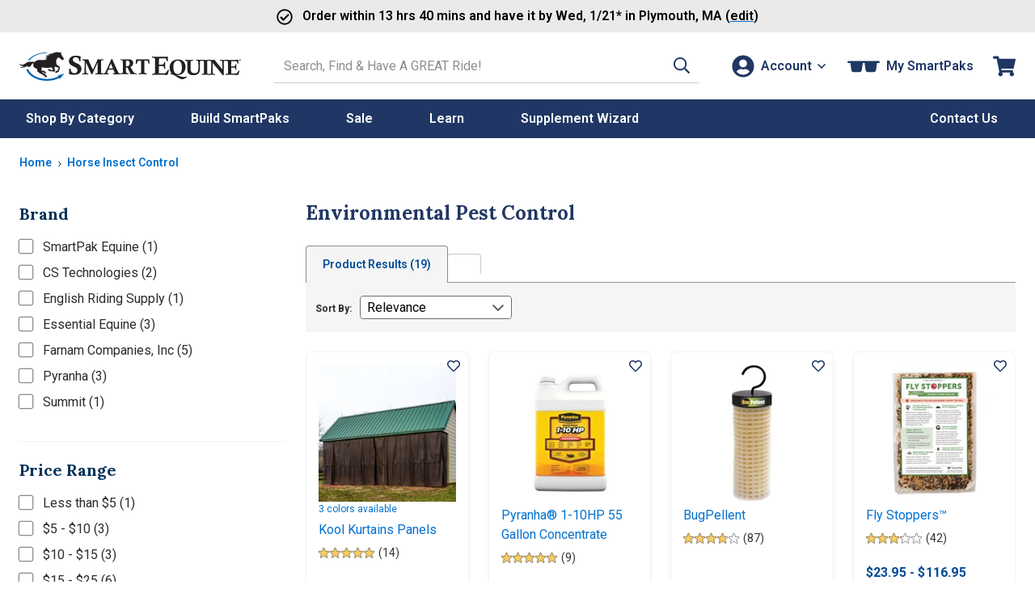

--- FILE ---
content_type: text/html; charset=utf-8
request_url: https://www.smartpakequine.com/environmental-pest-control-1628pc?intart=HHLsummersores&from=pest-control
body_size: 31221
content:



<!DOCTYPE html>
<meta http-equiv="X-UA-Compatible" content="IE=edge" />
<html lang="en-US">
<head>
    <script type="text/javascript" src="https://www.smartpakequine.com/resources/81700f40b2fc8e58113545ef0cfcde1c2b4470be482ac"  ></script><script>(()=>{const e=()=>{const t=document.documentElement;t.style.setProperty("overflow-y","scroll"),t.style.setProperty("--scrollbar-width",window.innerWidth-t.clientWidth+"px"),t.style.removeProperty("overflow-y")};e();addEventListener("resize",e)})();</script>
    <meta charset="utf-8" />
    <title>Environmental Pest Control - Horse Insect Control from SmartPak Equine</title>
    <meta name="Title" content="Environmental Pest Control - Horse Insect Control from SmartPak Equine"/>
<meta name="Category" content="Category" />
<meta name="Rank-Title" content=""/>
<meta name="Url" content="https://www.smartpakequine.com/environmental-pest-control-1628pc" />
<meta name="Keywords" content=""/>
<meta name="Description" content="Shop SmartPak&#39;s selection of fly and pest control for the farm or barn. We have a variety of traps, sticks, and tapes to keep the biting flies at bay."/>
<meta itemprop="name" content="Environmental Pest Control - Horse Insect Control from SmartPak Equine" />
<meta itemprop="description" content="Shop SmartPak&#39;s selection of fly and pest control for the farm or barn. We have a variety of traps, sticks, and tapes to keep the biting flies at bay." />
<meta itemprop="image" content="/images/00_persistent/logo_SmartPak.gif" />
<meta http-equiv="Content-Type" content="text/html; charset=utf-8">

<meta property="og:title" content="Environmental Pest Control - Horse Insect Control from SmartPak Equine"/>
<meta property="og:description" content="Shop SmartPak&#39;s selection of fly and pest control for the farm or barn. We have a variety of traps, sticks, and tapes to keep the biting flies at bay."/>
<meta property="og:url" content="https://www.smartpakequine.com/environmental-pest-control-1628pc"/>
<meta property="og:site_name" content="SmartPak Equine"/>

<meta name="google-site-verification" content="c0ZLhk68G7b30KvvzELW3z88Z61nYwoNQHi8NMOEQdQ" />

    
    <meta name="viewport" content="width=device-width, initial-scale=1" />
    <meta name="apple-mobile-web-app-capable" content="yes" />
    <meta name="apple-mobile-web-app-status-bar-style" content="black" />
    <link rel="apple-touch-icon" href="/images/mobile/homeIcon.png" />
    <link rel="apple-touch-startup-image" href="/images/mobile/splash.png" />
    <link rel="preconnect" href="//cdn.dynamicyield.com">
<link rel="preconnect" href="//www.googletagmanager.com">
<link rel="preconnect" href="//www.google-analytics.com">
<link rel="preconnect" href="//fonts.gstatic.com">

	<link rel="preconnect" href="https://fonts.googleapis.com">
	<link rel="preconnect" href="https://fonts.gstatic.com" crossorigin>
	<link href="https://fonts.googleapis.com/css2?family=Lora:ital,wght@0,400..700;1,400..700&family=Roboto:ital,wght@0,100..900;1,100..900&display=swap" rel="stylesheet">
    
    <link href="/designsystem/css/designsystem.css" rel="stylesheet"/>

    <link rel="preload" as="script" href="https://www.smartpakequine.com/resources/81700f40b2fc8e58113545ef0cfcde1c2b4470be482ac"/><link rel="preload" href="https://static.smartpak.com/assets/css/responsivelayoutbase.css" as="style" onload="this.onload=null;this.rel='stylesheet'" />
    <noscript><link href="https://static.smartpak.com/assets/css/responsivelayoutbase.css" rel="stylesheet"/>
</noscript>
    
    
        <link rel="preload" href='https://static.smartpak.com/assets/css/search.css' as="style" onload="this.onload=null;this.rel='stylesheet'">
    <noscript><link href="https://static.smartpak.com/assets/css/search.css" rel="stylesheet"/>
</noscript>

    
 

    <script>!function(){window.semaphore=window.semaphore||[],window.ketch=function(){window.semaphore.push(arguments)};var e=document.createElement("script");e.type="text/javascript",e.src="https://global.ketchcdn.com/web/v3/config/smartpak/website_smart_tag/boot.js",e.defer=e.async=!0,document.getElementsByTagName("head")[0].appendChild(e)}();</script>

    



<script type="text/javascript">
    var smartPak = window.smartPak || {};
    (function (smartPak) {
        smartPak.pageData = {
            conversationsApiUrl: '//api.bazaarvoice.com/data/statistics.json?apiversion=5.4&amp;passkey=ussvmd5e23345grvthdcqjch&amp;filter=productid:',
            conversationsQuestionsApiUrl: '//api.bazaarvoice.com/data/questions.json?apiversion=5.4&amp;passkey=ussvmd5e23345grvthdcqjch&amp;filter=productid:',
            rayGunAppId: '2iEc9N+7AFzX6wJroIsqvw==',
            dyDynamicUrl: '//cdn.dynamicyield.com/api/8769396/api_dynamic.js',
            dyStaticUrl: '//cdn.dynamicyield.com/api/8769396/api_static.js',            
            antiForgeryToken : 'pqliXrnHkHfcggYIdAhc_dJimCPDdfsBpKKAM5NmCjzvzWWjMZDxLV2yNf504KWWSZEaBSji9BSyKuC6BzPICL0NtOc1:CKX2a-sM7aNQBa7gOOAxb9patJs4RVG3DpVzkpJHuVy5iWje-euUXYdwOhMY_nS8ii8GVerreEIk7JF4ut4oJo4GUoo1',
            brSearchUrl: 'https://core.dxpapi.com/api/v1/core/',
            brSuggestUrl: 'https://suggest.dxpapi.com/api/v1/suggest/',
            brSuggestV2Url: 'https://suggest.dxpapi.com/api/v2/suggest/',
            allowAutoApplyPromo: 'true' === 'true',
            spreeEnabled: 'true' === 'true',
            processingFeeEnabled: 'False' === 'true',
            payPageScriptApplePay: 'https://request.eprotect.vantivcnp.com/eProtect/eProtect-api3.js',
            applePayJSSDK: 'https://applepay.cdn-apple.com/jsapi/1.latest/apple-pay-sdk.js',
            displayApplePay: 'true' === 'true',
            extoleReferralProgramEnabled: 'true' === 'true',
            coliCareForPouchesEnabled: 'False' === 'True',
            ketchCookieConsentEnabled: 'true' === 'true'
        };
    })(smartPak);
</script>
    
<script type="text/javascript">
(function(window){'use strict';window.SPDYHelpers={waitFor:function(evaluator,callback){var interval=null;if(evaluator()){callback()}else{interval=setInterval(function(){if(evaluator()){clearInterval(interval);interval=null;callback()}},100)}},hasProperty:function(obj,properties){for(var ret=!0,currentObj=obj,props=properties.split('.'),i=0,l=props.length;i<l;i++){if(!currentObj||void 0===currentObj[props[i]]){ret=!1;break}currentObj=currentObj[props[i]]}return ret},load:function(options){var script,link;if(options.style){(link=document.createElement('link')).rel='preload';link.as='style';link.onload=function(){link.onload=null;link.rel='stylesheet'};link.href=options.style;document.getElementsByTagName('head')[0].appendChild(link)}if(options.script){(script=document.createElement('script')).async=!0;script.type='text/javascript';script.onload=function(){if('function'==typeof options.onload){options.onload()}};script.src=options.script;document.getElementsByTagName('head')[0].appendChild(script)}}}})(window);
</script>
    


    
    


	
        <link rel="canonical" href="https://www.smartpakequine.com/environmental-pest-control-1628pc" />



    


<script>
	window.DY = window.DY || {};
	DY.recommendationContext = {type:'CATEGORY', data: ['Environmental Pest Control']};
</script>
	<script type="text/javascript" src="//cdn.dynamicyield.com/api/8769396/api_dynamic.js"></script>
	<script type="text/javascript" src="//cdn.dynamicyield.com/api/8769396/api_static.js"></script>


<input id="hfSearchBy" name="hfSearchBy" type="hidden" value="-1" />

    <script src='https://static.smartpak.com/assets/js/runtime.02320db8ed728811cea7.js'></script>

    <script src="https://static.smartpak.com/jsscripts/jquery/jquery-3.6.0.min.js" ></script>
    
   
    <script src='/designsystem/js/designsystem.js'></script>

    <script src='https://static.smartpak.com/assets/js/commonheader.420980ee4b70528dfca8.js'></script>

    <script src='https://static.smartpak.com/assets/js/commonbody.545ae2af32181ce198f1.js' defer></script>

    
    

<script>   
    window.dataLayer = window.dataLayer || [];
    window.dataLayer.push({
        category: 'Environmental Pest Control',
        categories: ([{"CategoryDefinitionName":"Horse Insect Control","CategoryDefinitionId":3},{"CategoryDefinitionName":"Environmental Pest Control","CategoryDefinitionId":1628}] || []).map(function(category){
            return { Name: category.CategoryDefinitionName, Id: category.CategoryDefinitionId };
        }),
        categoryId: 1628,
        searchTerm: '',
        products: ([{"ProductClassId":16929,"ProductClassName":"Kool Kurtains Panels"},{"ProductClassId":8356,"ProductClassName":"Pyranha\u0026reg; 1-10HP 55 Gallon Concentrate"},{"ProductClassId":11465,"ProductClassName":"BugPellent"},{"ProductClassId":17055,"ProductClassName":"Fly Stoppers\u0026trade;"},{"ProductClassId":14582,"ProductClassName":"Rescue Disposable Fly Trap"},{"ProductClassId":1811,"ProductClassName":"EZ Trap Fly Trap"},{"ProductClassId":26066,"ProductClassName":"Essential Equine GO\u0027WAY! Insect Repellent Balm Tub W/sponge"},{"ProductClassId":27042,"ProductClassName":"Quikstrike Fly Scatter Bait"},{"ProductClassId":2476,"ProductClassName":"Trap N\u0027 Toss"},{"ProductClassId":26626,"ProductClassName":"Aviator\u0026trade; Fly Bait Aerosol"},{"ProductClassId":598,"ProductClassName":"Mosquito Dunks"},{"ProductClassId":8355,"ProductClassName":"Pyranha SprayMaster\u0026reg; Hose and Nozzles"},{"ProductClassId":16938,"ProductClassName":"Kool Kurtains Dutch Door Panel"},{"ProductClassId":26065,"ProductClassName":"Essential Equine GO\u0027WAY! Insect Repellent Roll-on"},{"ProductClassId":26064,"ProductClassName":"Essential Equine GO\u0027WAY! Natural Insect Repellent Spray"},{"ProductClassId":26974,"ProductClassName":"Billy Bob Fly Swatter"},{"ProductClassId":26973,"ProductClassName":"Billy Bob Fly Lid"},{"ProductClassId":3715,"ProductClassName":"Bite Free\u0026trade; Stable Fly Trap"},{"ProductClassId":8353,"ProductClassName":"Pyranha SprayMaster\u0026reg; Barn Misting System Kit"}] || []).map(function(product){
            product.ItemId = product.ProductClassId + 10000;
            return product;
        })
    });
</script>
    <script>
        var requestData = {"Query":"1628","Type":"category","Start":0,"Size":36,"Sort":1,"Facets":[]};
</script>

    <script src="https://static.smartpak.com/jsscripts/jquery/knockout/knockout-3.5.1.js" defer></script>
    <script src='https://static.smartpak.com/assets/js/search.3075e6dddec959335c59.js' defer></script>


    <script src='//apps.bazaarvoice.com/deployments/smartpak/main_site/production/en_US/bv.js' async></script>

    
 

    <script src="https://share.smartpakequine.com/core.js" type="text/javascript" fetchpriority="high" async></script>


</head>
    <body>
        <!-- GoogleTagging needs to be right below the body tag -->
        





    <script>
        var params = new URLSearchParams(location.search);
        var parameterType = params.has('parameters') ? JSON.parse(params.get('parameters'))?.Type : null;

        window.dataLayer = window.dataLayer || [];
        window.dataLayer.push({
            event: 'sp_page_load',
            page_type: /\d+(c|pc)$/i.test(location.pathname) || parameterType === 'category' ? 'category': 'search'
        });
    </script>
    <script>
        var gtmPageType = 'Search';
        
        if(gtmPageType === 'NewHome'){
            gtmPageType = 'Home';
        }

        if(!gtmPageType){
            gtmPageType = 'Other';
        }

        window.dataLayer = window.dataLayer || [];
        window.dataLayer.push({
            corePageType: gtmPageType.toLowerCase()
        });
    </script>
    <!-- Google Tag Manager -->
    <noscript>
        <iframe src="//www.googletagmanager.com/ns.html?id=GTM-5TP59B"
                height="0" width="0" style="display: none; visibility: hidden" title="Google Tag Manager"></iframe>
    </noscript>
    <script>
        (function (w, d, s, l, i) {
            w[l] = w[l] || [];
            w[l].push({
                'gtm.start':
                    new Date().getTime(),
                event: 'gtm.js'
            });
            var f = d.getElementsByTagName(s)[0],
                j = d.createElement(s), dl = l != 'dataLayer' ? '&l=' + l : '';
            j.async = true;
            j.src =
                '//www.googletagmanager.com/gtm.js?id=' + i + dl;
            f.parentNode.insertBefore(j, f);
        })(window, document, 'script', 'dataLayer', 'GTM-5TP59B');</script>
    <!-- End Google Tag Manager -->

        <a href="#content-skip" class="content-skip">Skip to content</a>

        


<div class="hideOnMobile">
	

<div id="ieWarning" class="textCenter mvs jsHide">
	<strong class="alert">PLEASE NOTE:</strong> You may experience errors on our site when using <strong class="alert">Internet Explorer</strong>. Please consider updating your browser, or <a href="https://www.google.com/chrome/browser/desktop/index.html" target="_blank" rel="noreferrer"><strong>download Google Chrome</strong></a>.
</div>

</div>

<header class="site-header mh" id="mh">
	<div class="layout-wrapper" id="customerInfoNav">

		<div class="site-title">
			<a class="logo-link" href="/" tabindex="0" data-evt-category="ResponsiveHeader" data-evt-action="ResponsiveHeaderClick" data-evt-label="logo">
				<span class="sr-only">Go to Homepage - SmartEquine&reg;</span>
				<?xml version="1.0" encoding="UTF-8"?><svg id="a" xmlns="http://www.w3.org/2000/svg" viewBox="0 0 399.8 52.97"><defs><style>.b{fill:#0064ae;}.c{fill:#231f20;}.d{fill:#0064af;}</style></defs><path class="b" d="M12.4,32.16h3.6c4,10,17.3,17.4,33.1,17.5,8,0,15.4-1.7,21.3-4.8l-1.5-1.2,12-4-7.9,10.1-.6-2.1c-6.4,3.4-14.5,5.4-23.3,5.3-18.1-.1-33.2-9-36.7-20.7"/><path class="c" d="M50.2,12.96c-.9-.2-3,0-4.3-1.8,0,0,1.3.3,2.3-.1,1.1-.4,2.3-1.2,2.4-1.4,0,0-2.5-1.3-3.4-1.4-.1,0,.5-.8,2-.8s3.1.1,3.5.1,1-.4,1-.4c0,0-.9-.5-1.2-.6h-2.7s1.1-1.5,2.7-1.5h3.7s-1.9-2.2-1.4-2.6c.2-.2.3,0,.3,0,.5.5,2.2,1.5,3.4,1.2,1.1-.4,2.8-1.4,4-1.8,1.3-.4,3.7-1.2,5.2-1,1.6.2,5.2.7,5.6.7.7,0,1.8-.7,2.4-1.3.5-.6.3,0,.2.1,0,0-1,2.1-1,2.5s0,.7.2,1.1c.3.4,1.8,3.2,2.1,3.9.3.6,1.9,2.9,2.3,3.3s.7,1.2.6,1.4c0,.2-.2.4-.3.7,0,.3-.1.9-.3,1.1-.1.2-.9.6-1.2.6s-1.1.4-1.2.4-.9,0-1.3-.3c-.4-.4-.2-1-.3-1.2,0-.3-2.8-2.5-3.6-2.6-.7-.1-2-.4-2.3-.7-.2,0-1.1.7-2,2.7s-1.3,2.2-1.4,3c0,.9,0,1.9.1,2.6.2.7.3,3,.4,3.9,1.7,1.2,2.2,2,2.7,2.4.6.5,2.5,1.1,3.1,2.2s.5,1.9.4,2.2c0,.4-.4,1.2-.6,1.8-.2.6-.7,4-1.2,4.4-.4.4-.8,1.2-1.3,1.2s-.7.3-.9.4c-.2,0-1,.7-1.3.8h-1.8c-.2,0-.8.4-1,.2s-.2-.7-.1-1c0-.2,1.4-2.4,2.3-2.6.9-.2,1.3-.1,1.3-.1l.2.3h.4v-.8s1.1-2.8,1.3-3.4c.1-.6.1-1.1.2-1.5v-.5s-5.6-1.2-5.9-1.4c-.2-.2-1.2-.1-1.2-.1,0,0,.2,2.5.2,2.9,0,.5.1,1.6.3,2,.1.4.8,2.2.8,2.3v.4c-.1.2-1,1.2-1.4,1.4-.4.1-.6,0-.9,0s-1.5-.2-1.7-.3c-.2,0-1.1-.3-1.1-.3h-4c-.2,0-1.4-.7-1.8-.9-.4-.2-.6,0-.8-.2s-2-2-2-2c0,0,1.8-1.1,3.1-.9,1,.1,1.6,1.2,1.6,1.2v.5h.7s.2-.5.7-.5,1.8.5,2.2.5,1.7.4,1.8,0c.1-.3.1,0,0-.4-.1-.3-1.4-1.6-1.6-2-.2-.4-.8-1.3-.9-1.8,0-.5-.3-.6-.3-.6,0,0-5.3,1.1-9.9.8-4.6-.3-6.2-.4-7.6-1.1,0,0-.6.5-.6,1.5,0,.9-.2,3.3-.3,3.6,0,.4-.3.8-.1,1,.1.2.3.3.5.3h3.7c.6,0,1.8.6,2.4,1.5,1,1.6.9,1.7,1.1,2,.2.3.6,1.1.7,1.4,0,.4.1.4-.2.5-.5.1-3-.6-3.2-.9-.3-.5-.7-.9-.7-1.2v-1s-.7.8-.9.8c-.4,0-.7-.2-.7-.2h-1.9l6,3.7s.6.6.8.9c.1.2,1,.6,1.4,1.3s1.5,2.3,1.3,2.8c0,.1-3.1,0-3.1,0,0,0-1.3-1-1.4-1.5,0-.4.1-.9.1-1.2,0-.2-.5-.3-.5-.3,0,0-.6.4-1,.3-.3,0-2.9-2.2-3.5-2.5-.4-.2-2.3-1.3-4.2-1.9-.4-.2-.9-.2-1-.7v-1s-2.6-.4-2.8-.9c-.1-.4-.6-3-.3-4.4.1-.5-4.8-3.1-5.4-3.4s-2.7-2.6-1.4-7.6c0,0-.6-.2-1.4.3s-.9.3-1.9,1.6c0,0-2.3,3.5-2.5,3.7-.6.5-1.2.9-1.7,1.1-.4.2-1.5.2-1.7.2-.3,0-.9-.3-.7-.3s.7-.2.9-.4.7-.5.9-.8c.1-.2.5-.7.5-.8,0,0-2.3,1.5-3.7,1.5s-.5-.4-.3-.6c.3-.2.6-.4.6-.4l.7-1.1s-4.2,2.7-5.2,2.9c0,0-5.6,1.7-8.5.8-1.3-.4.3-.4.6-.5.5-.1.9-.2,1.2-.3.3,0,4.1-.9,5.3-2.2,0,0-3,.5-4.6,0-.9-.2-4-2.3-4-3.4,0-1.2,0-.5.2-.4.3.2,2.7,2.4,6.1,1.5,2.4-.7,2.3-.8,2.9-1.2,1.8-1.1,3.6-2.6,5.3-3.3,1.7-.6,4.8-1.3,12.8-.3,0,0,4.1-3.5,7.4-3.7,2.7-.2,7.5.2,9.6,0,2.4,0,6.4-2.1,6.4-2.1h-.5Z"/><path class="d" d="M15.4,15.66h3c5.4-7.5,16.5-12.8,29.5-13.1l3.4-1.2h-1.7c-15-.1-27.9,5.8-34.1,14.4"/><path class="c" d="M239.4,10.66v-1.7c3.8.2,7.9.3,12.3.3s10.4,0,15.9-.3c0,3.3.2,6.1.6,8.5h-2c-.2-.5-.3-.9-.4-1.1-.8-2.2-1.4-3.5-1.8-3.9s-1.4-.5-3-.5h-9c-.1,2.6-.2,6.5-.2,11.5h4.1c2.1,0,3.4-.2,3.9-.6s1-1.8,1.6-4.2h1.9c-.2,2.3-.3,4.3-.3,6.1s0,3.8.3,6.3h-1.9c-.4-2.5-.9-4-1.3-4.3-.4-.4-1.6-.6-3.7-.6h-4.6v13.1h9.3c1,0,1.7,0,2.1-.2.5-.2,1-.6,1.5-1.1,1-1.1,2.1-2.7,3.4-5h2.1c-.9,2.6-1.9,5.7-2.9,9.3-5.3-.2-10.9-.3-16.7-.3s-6.3,0-11.1.3v-1.7c2.6-.5,4.1-.8,4.5-1.1.5-.4.8-1.3.8-2.7V15.66c0-1.7-.1-2.7-.3-3.1s-.5-.7-1-1c-.5-.2-1.8-.5-4-.8l-.1-.1Z"/><path class="c" d="M274.9,39.26c-1.2-1.3-2-2.6-2.6-3.9-.8-2-1.2-4.2-1.2-6.5,0-4,1.1-7.3,3.3-9.9,2.7-3.2,6.6-4.8,11.7-4.8s7.6,1.2,10,3.6,3.7,5.7,3.7,9.8-1.3,8.1-3.9,10.8-5.8,4.1-9.7,4.1-2.5-.2-4.1-.6c4.2,1.7,7.5,2.9,10.1,3.6,1.4.4,2.7.6,3.9.6s1.7,0,2.5-.2,1.9-.5,3.2-1l.7,1.4c-2.5,1.6-4.5,2.8-6,3.4-.9.4-1.7.5-2.4.5s-1.5-.1-2.5-.4c-1.3-.4-2.7-1-4.1-1.8-.8-.5-2.6-1.6-5.3-3.4-1.8-1.2-3.3-2-4.5-2.5s-2.9-.8-5-1.1v-1.9c.6,0,1.3.1,2,.3l.2-.1ZM277.8,27.46c0,4.9.9,8.5,2.6,10.7,1.2,1.6,3.1,2.5,5.6,2.5s3.8-.8,5-2.3c1.5-1.9,2.2-5.2,2.2-9.7s-.8-7.8-2.4-9.9c-1.2-1.6-3-2.4-5.2-2.4s-3.1.5-4.3,1.4-2.1,2.3-2.7,4.1c-.5,1.8-.8,3.7-.8,5.7v-.1Z"/><path class="c" d="M299,16.16v-1.4c3,.1,5.4.2,7.2.2s4.2,0,7.2-.2v1.4c-1.9.3-3.1.6-3.6.8-.3.1-.5.3-.6.6-.1.3-.2,1.2-.2,2.5v9.9c0,2.5.1,4.3.4,5.2.4,1.2,1.1,2.2,2.1,2.9s2.5,1.1,4.4,1.1,3.6-.4,4.7-1.3c1.1-.8,1.7-2,2-3.3.3-1.4.5-3.7.5-7.1s0-2.9-.2-6.5c0-2-.2-3.1-.3-3.5,0-.2-.2-.4-.4-.5-.2-.2-1.1-.4-2.5-.7-.2,0-.4,0-.8-.2v-1.4c2.7.1,4.6.2,5.8.2s3.1,0,5.3-.2v1.4c-2,.4-3.1.6-3.4.9s-.5.5-.6,1c-.1.7-.2,4-.2,9.8,0,3.3-.1,5.5-.3,6.6-.2,1.4-.6,2.6-1.1,3.5s-1.2,1.7-2.1,2.5-2,1.3-3.1,1.7c-1.5.5-3.1.7-4.8.7-2.9,0-5.1-.4-6.8-1.2-1.7-.8-2.9-1.9-3.5-3.3-.7-1.3-1-3.3-1-5.9v-11.9c0-1.5,0-2.5-.2-2.9-.1-.3-.3-.5-.6-.6-.3-.1-1.4-.4-3.3-.7v-.1Z"/><path class="c" d="M343.2,14.76v1.4h-.7c-1.7.3-2.7.6-3.1.9-.3.3-.5.9-.5,1.8v18.4c0,1.1,0,1.8.2,2.1.1.3.3.5.6.6.5.2,1.4.5,2.9.7.2,0,.4,0,.7.1v1.4c-2.6-.1-5-.2-7-.2s-4.4,0-7.6.2v-1.4c2-.4,3.1-.6,3.3-.7.3-.1.5-.3.7-.5.2-.3.3-.9.3-1.8v-18.5c0-1-.1-1.7-.4-2s-1.3-.6-3-.9c-.2,0-.5,0-.8-.2v-1.4c3.3.1,5.8.2,7.4.2s4.1,0,7.1-.2h-.1Z"/><path class="c" d="M341.8,16.16v-1.4c1.8.1,3.4.2,4.9.2s3.3,0,5.4-.2c1.6,2.1,6.3,8,14.2,17.5v-10.5c-.1-2.6-.2-4-.4-4.3-.1-.3-.4-.5-.7-.7-.3-.2-1.4-.4-3.3-.6v-1.4c2.1.1,3.9.2,5.4.2s3.4,0,5.7-.2v1.4c-.4,0-.7.1-.9.2-1.5.2-2.4.5-2.7.8-.3.3-.5.8-.5,1.7-.1,1.8-.2,5.5-.2,11.1s0,7.7.2,12.4c-.6.2-1.2.4-1.8.6l-7.3-9.2-11.2-13.6v9.2l.2,8.9c0,.7.1,1.1.2,1.3,0,.2.2.3.4.4.3.2,1.2.4,2.7.7.2,0,.5,0,.8.2v1.4c-2.2-.1-4-.2-5.3-.2s-3.1,0-5.8.2v-1.4c.4,0,.7-.1.9-.2,1.5-.2,2.4-.5,2.6-.7.2-.1.3-.3.4-.6s.2-2.2.3-5.7c.1-5.2.2-9.6.2-13.3s0-2-.2-2.4c-.1-.3-.4-.6-.7-.8s-1.2-.4-2.6-.7c-.2,0-.5-.1-1-.2l.1-.1Z"/><path class="c" d="M371.8,16.16v-1.4c3.1.1,6.5.2,10.1.2s8.6,0,13.1-.2c0,2.7.2,5,.5,7h-1.6c-.2-.4-.3-.7-.3-.9-.6-1.8-1.1-2.9-1.5-3.2-.4-.3-1.2-.4-2.4-.4h-7.4c-.1,2.2-.2,5.3-.2,9.5h3.4c1.8,0,2.8-.1,3.2-.5.4-.3.8-1.5,1.3-3.4h1.6c-.1,1.9-.2,3.6-.2,5s0,3.1.2,5.2h-1.6c-.4-2.1-.7-3.3-1-3.6s-1.3-.5-3-.5h-3.8v10.8h7.7c.8,0,1.4,0,1.7-.2.5-.2.9-.5,1.2-.9.8-.9,1.7-2.2,2.8-4.1h1.7c-.7,2.1-1.6,4.7-2.4,7.7-4.4-.1-9-.2-13.8-.2s-5.2,0-9.1.2v-1.4c2.1-.4,3.4-.7,3.7-.9.4-.3.6-1,.6-2.2v-17.4c0-1.4,0-2.2-.2-2.6s-.4-.6-.8-.8-1.5-.4-3.3-.7l-.2-.1Z"/><path class="c" d="M110.4,17.46h-2.3c-.5-3-1.3-5-2.3-6s-2.5-1.5-4.3-1.5-2.9.4-3.8,1.3c-.9.8-1.3,1.9-1.3,3.2s.4,2.2,1.2,3.1c.8,1,2.8,2.1,5.9,3.5s5.3,2.9,6.5,4.5,1.9,3.5,1.9,5.9-1.1,5.3-3.2,7.4-5.5,3.2-10.3,3.2-3.3-.1-4.8-.4c-1.1-.2-2.6-.5-4.2-1.1.3-2.8.4-5.5.4-8.1v-1.6h2.3c.6,3.1,1.3,5.2,2.2,6.2,1.2,1.4,2.8,2.1,4.9,2.1s3-.5,4-1.5,1.5-2.2,1.5-3.8-.2-1.8-.6-2.6c-.4-.8-1-1.4-1.9-2s-2.3-1.4-4.5-2.4c-3.3-1.6-5.5-3.1-6.7-4.5-1.1-1.4-1.7-3.1-1.7-5.1,0-2.9,1.1-5.3,3.2-7.2s5.2-2.8,9.2-2.8,5.5.5,8.7,1.5c0,2.5-.1,4.2-.1,5.1s0,2.3.1,3.6h0Z"/><path class="c" d="M113.3,15.16v-1.4c2.3.1,4.2.2,5.7.2s3.3,0,5.2-.2c.5,1.5,1.3,3.2,2.1,5.2,2.4,5.4,4.5,10,6.4,13.8l4.9-10.5c.8-1.7,1.4-3.1,1.8-4.2.5-1.1,1-2.5,1.7-4.3,2.4.1,4.2.2,5.3.2s2.7,0,5.2-.2v1.4c-.4,0-.7.1-.9.2-1.7.3-2.6.5-2.9.8s-.4.7-.5,1.4c0,.7-.1,3.6-.1,8.8v10.2c0,1,.1,1.6.2,1.9.1.2.2.4.4.5.4.3,1.4.5,2.8.7l.9.2v1.4c-3.1-.1-5.5-.2-7.1-.2s-4.2,0-7.5.2v-1.4c2-.4,3.2-.6,3.4-.7.3-.1.4-.3.6-.4.1-.2.2-.4.3-.7v-15.9c0-2.9,0-1.1,0-2.5-.7,1.5-3.3,7.2-7.8,17.1l-2,4.3h-1.5c-1.5-3.3-4.7-10.5-9.8-21.6v4.3c0,6.4,0,10.7.2,12.7,0,1.2.1,1.8.2,2,0,.2.3.4.6.6s1.2.4,2.6.6c.2,0,.4,0,.8.2v1.4c-1.8-.1-3.6-.2-5.3-.2s-3.7,0-5.9.2v-1.4c1.7-.3,2.7-.5,3.1-.6s.6-.3.8-.6c.2-.3.3-.8.3-1.7l.2-12.3v-4.8c0-1.6,0-2.7-.3-3.2-.1-.3-.3-.5-.6-.7-.3-.2-1.2-.3-2.8-.5-.2,0-.5,0-.9-.1l.2-.2Z"/><path class="c" d="M168.8,41.16v-1.4c1.6-.3,2.5-.5,2.7-.7s.4-.4.4-.7,0-.4-.1-.6c-.2-.5-.9-2.2-2-4.9h-9.5c-1.4,3.4-2.2,5.2-2.2,5.6s.1.5.3.7c.2.1,1.1.4,2.7.7v1.4c-1.6-.1-3.2-.2-4.7-.2s-3.2,0-4.9.2v-1.4c1.2-.2,2-.5,2.4-.8.3-.2.6-.5.8-.9.5-.8,2-4,4.5-9.4,1.6-3.5,3.8-8.6,6.8-15.4h1.5c1.2,3,3.7,8.7,7.4,16.9,2.1,4.6,3.3,7.2,3.7,7.8.3.4.6.7.8.9.3.2,1.2.5,2.7.9v1.4c-2.3-.1-4.4-.2-6.4-.2s-4.3,0-7.2.2l.3-.1ZM165.1,21.56l-3.9,9.1h7.7l-3.8-9.1Z"/><path class="c" d="M182.4,15.16v-1.4c4.4.1,6.9.2,7.7.2h7.1c1.9,0,3.4.2,4.5.7s1.9,1.3,2.6,2.3c.7,1.1,1,2.3,1,3.6s-.2,2.2-.7,3.2-1.1,1.9-1.9,2.6c-.5.5-1.3,1-2.4,1.5.9,1.5,2.2,3.6,3.8,6.4,1.2,2,2,3.2,2.4,3.6.4.4.8.7,1.2.9.7.3,1.9.6,3.7.9v1.4c-2.2-.1-4-.2-5.3-.2s-3.2,0-5.4.2c-1.6-3.6-3.6-7.8-6-12.4-.7,0-1.5,0-2.3-.2v8c.1,1,.2,1.6.3,1.8s.3.4.6.5c.2,0,1.3.3,3.5.8v1.4c-3-.1-5.4-.2-7.2-.2s-4.2,0-7.2.2v-1.4c2.2-.4,3.4-.7,3.7-.9s.5-.6.5-1.3v-15.7c0-2.7,0-4.3-.2-4.9,0-.4-.3-.7-.5-.9-.3-.2-1.2-.4-2.7-.7l-.9-.2.1.2ZM192.4,26.46h1.4c1.8,0,3.1-.4,4-1.3s1.3-2.2,1.3-3.9-.4-2.9-1.2-3.8-1.9-1.3-3.3-1.3-1.3,0-2.2.1v10.2Z"/><path class="c" d="M235,21.86h-1.8c-.9-2.7-1.4-4.3-1.6-4.6-.2-.4-.5-.6-.8-.8-.4-.1-1.5-.2-3.4-.2h-1.9v18c0,2.2,0,3.6.2,4.1,0,.2.3.4.6.6.3.1,1.5.4,3.5.8v1.4c-3.9-.1-6.5-.2-7.6-.2s-3.8,0-7,.2v-1.4c2.1-.4,3.3-.6,3.7-.8.3-.1.4-.4.5-.7,0-.3.1-1.7.1-4v-17.8h-3.2c-1.1,0-1.8,0-2.2.3-.4.2-.6.5-.9,1-.3.7-.8,2.2-1.5,4.3h-1.8c.2-1.9.4-3.2.4-3.9s.1-2.1.2-4.2c5.1.1,10.1.2,14.9.2,4.1,0,7.1,0,8.9-.2,0,2.5.2,5.2.6,8.1l.1-.2Z"/><path d="M396.7,14.76v1.9h-.4v-1.9h-.5v-.4h1.5v.4h-.6ZM398.1,14.46l.6,1.2.6-1.2h.5v2.2h-.4v-1.5l-.5,1h-.2l-.5-1v1.5h-.4v-2.2h.5-.2Z"/></svg>
			</a>
		</div>

		<div class="site-search">

			<form action="/search/search" id="searchForm" method="get" novalidate="novalidate" autocomplete="off">
    <label class="sr-only" for="txtSearchTerm">Search SmartEquine. Start typing, then use the tab key to select an option from the results.</label>
    <input type="search" name="searchTerm" maxlength="200" autocomplete="off" value="" class="" id="txtSearchTerm" data-val="true" data-val-length="Invalid search term." data-val-length-max="200" data-val-searchterm="Invalid search term." aria-invalid="false" placeholder="Search, Find &amp; Have A GREAT Ride!"><!-- Search input -->
    <button class="primary button plain" type="submit" role="button" data-type="icon" aria-label="Search">
		


<span class="icon"   >
    <svg xmlns="http://www.w3.org/2000/svg" viewBox="0 0 512 512"><!-- Font Awesome Pro 5.15.4 by @fontawesome - https://fontawesome.com License - https://fontawesome.com/license (Commercial License) --><path d="M508.5 468.9L387.1 347.5c-2.3-2.3-5.3-3.5-8.5-3.5h-13.2c31.5-36.5 50.6-84 50.6-136C416 93.1 322.9 0 208 0S0 93.1 0 208s93.1 208 208 208c52 0 99.5-19.1 136-50.6v13.2c0 3.2 1.3 6.2 3.5 8.5l121.4 121.4c4.7 4.7 12.3 4.7 17 0l22.6-22.6c4.7-4.7 4.7-12.3 0-17zM208 368c-88.4 0-160-71.6-160-160S119.6 48 208 48s160 71.6 160 160-71.6 160-160 160z"/></svg>
</span>

    </button>
    <span class="field-validation-valid" data-valmsg-for="SearchTerm" data-valmsg-replace="true"></span>
</form>


		</div>


<nav id="nav-account" class="nav-account" data-navtype="tools"  data-autoclose="true" data-animation="true" data-evt-category="ResponsiveHeader" data-evt-action="ResponsiveHeaderClick" aria-label="Account">
	<button class="ds-side-reveal-btn-open tools-trigger account-nav-trigger plain button" id="account-nav-trigger" tabindex="0" aria-haspopup="true" aria-expanded="false" data-evt-label="Account" aria-label="Account">
		


<span class="icon"   >
    <svg xmlns="http://www.w3.org/2000/svg" viewBox="0 0 496 512"><!-- Font Awesome Pro 5.15.4 by @fontawesome - https://fontawesome.com License - https://fontawesome.com/license (Commercial License) --><path d="M248 8C111 8 0 119 0 256s111 248 248 248 248-111 248-248S385 8 248 8zm0 96c48.6 0 88 39.4 88 88s-39.4 88-88 88-88-39.4-88-88 39.4-88 88-88zm0 344c-58.7 0-111.3-26.6-146.5-68.2 18.8-35.4 55.6-59.8 98.5-59.8 2.4 0 4.8.4 7.1 1.1 13 4.2 26.6 6.9 40.9 6.9 14.3 0 28-2.7 40.9-6.9 2.3-.7 4.7-1.1 7.1-1.1 42.9 0 79.7 24.4 98.5 59.8C359.3 421.4 306.7 448 248 448z"/></svg>
</span>

		<span id="account-greeting" class="account-messaging account-greeting jsHide"></span>
		<strong class="account-messaging account-type-label jsHide"></strong>
		<span class="text vishid-mobile">
			Account
		</span>
		


<span class="icon vishid-mobile"   >
    <svg xmlns="http://www.w3.org/2000/svg" viewBox="0 0 320 512"><!-- Font Awesome Pro 5.15.4 by @fontawesome - https://fontawesome.com License - https://fontawesome.com/license (Commercial License) --><path d="M151.5 347.8L3.5 201c-4.7-4.7-4.7-12.3 0-17l19.8-19.8c4.7-4.7 12.3-4.7 17 0L160 282.7l119.7-118.5c4.7-4.7 12.3-4.7 17 0l19.8 19.8c4.7 4.7 4.7 12.3 0 17l-148 146.8c-4.7 4.7-12.3 4.7-17 0z"/></svg>
</span>

	</button>

	<div class="ds-nav-container ds-side-reveal">
		<div class="ds-nav-inner">
			<ul>
				<li><a tabindex="-1" id="nav-account-first-focus" class="primary button jsHide" data-size="sm" rel="nofollow" href="#"></a></li>
				<li><a tabindex="-1" href="/myaccount">Account Home Page</a></li>
				<li><a tabindex="-1" href="/AutoShipManager">AutoShip Manager</a></li>
				<li><a tabindex="-1" href="/yourorders">Order History</a></li>
				<li><a tabindex="-1" href="/wishlist">Wishlist</a></li>
			</ul>
		</div>
	</div>

	<button class="ds-side-reveal-btn-close plain button" aria-hidden="true" data-evt-label="Close Mobile Navigation">
		<span class="sr-only">Close Mobile Navigation</span>
		


<span class="icon"   >
    <svg xmlns="http://www.w3.org/2000/svg" viewBox="0 0 320 512"><!-- Font Awesome Pro 5.15.4 by @fontawesome - https://fontawesome.com License - https://fontawesome.com/license (Commercial License) --><path d="M193.94 256L296.5 153.44l21.15-21.15c3.12-3.12 3.12-8.19 0-11.31l-22.63-22.63c-3.12-3.12-8.19-3.12-11.31 0L160 222.06 36.29 98.34c-3.12-3.12-8.19-3.12-11.31 0L2.34 120.97c-3.12 3.12-3.12 8.19 0 11.31L126.06 256 2.34 379.71c-3.12 3.12-3.12 8.19 0 11.31l22.63 22.63c3.12 3.12 8.19 3.12 11.31 0L160 289.94 262.56 392.5l21.15 21.15c3.12 3.12 8.19 3.12 11.31 0l22.63-22.63c3.12-3.12 3.12-8.19 0-11.31L193.94 256z"/></svg>
</span>

	</button>
</nav>

<noscript>
	<ul>
		<li>
			<a href="#">Welcome!</a>
			<ul>
				<li><a rel="nofollow" href="/account/login?returnUrl=https%3a%2f%2fwww.SmartPakEquine.com%2f">+Sign In</a></li>
				<li><a rel="nofollow" href="/myaccount">Account Home Page</a></li>
				<li><a rel="nofollow" href="/AutoShipManager">AutoShip Manager</a></li>
				<li><a rel="nofollow" href="/yourorders">Order History</a></li>
				<li><a rel="nofollow" href="/wishlist">Wishlist</a></li>
				<li><a rel="nofollow" href="/account/Register?create=true">Create an Account</a></li>
			</ul>
		</li>
		<li>
			<a href="#">Start SmartPaks</a>
			<ul>
				<li><a rel="nofollow" href="/content/what-are-smartpaks">What are SmartPaks?</a></li>
				<li><a rel="nofollow" href="/?mgr=true" class="openManager">SmartPaks Manager</a></li>
				<li><a rel="nofollow" href="/horse-supplement-wizard">Supplement Wizard</a></li>
				<li><a rel="nofollow" href="/content/ColiCare">ColiCare Program</a></li>
			</ul>
		</li>
	</ul>
</noscript>


		<nav id="nav-smartpaks" class="nav-smartpaks" data-navtype="tools" data-evt-category="ResponsiveHeader" data-evt-action="ResponsiveHeaderClick" aria-label="SmartPaks">
			<a class="tools-trigger smartpak-management-url" href="/content/my-smartpaks">
			


<span class="icon"   >
    <svg xmlns="http://www.w3.org/2000/svg" viewBox="0 0 512 512"><path d="M496.689,174h-481a15.5,15.5,0,1,0-.369,31H49.613A39.814,39.814,0,0,0,49,220.582v-.006l13.655,95.839A39.663,39.663,0,0,0,102.005,350h86.878a39.662,39.662,0,0,0,39.35-33.585l13.655-95.833A39.814,39.814,0,0,0,241.275,205h33.534a39.871,39.871,0,0,0-.618,15.582l13.65,95.833A39.668,39.668,0,0,0,327.2,350h86.877a39.685,39.685,0,0,0,39.356-33.585l13.65-95.833A39.871,39.871,0,0,0,466.462,205H496.32a15.5,15.5,0,1,0,.369-31Z"/></svg>
</span>

				<span class="text vishid-mobile">My SmartPaks</span>
			</a>
		</nav>


<nav id="nav-cart" class="nav-cart" data-navtype="tools" data-autoclose="true" aria-label="Cart">
	<a class="tools-trigger" rel="nofollow" href="/cart" data-desktop="/cart"  data-evt-category="ResponsiveHeader" data-evt-action="ResponsiveHeaderClick" data-evt-label="View your cart">
		<h2 class="sr-only">View your cart</h2>
		


<span class="icon"   >
    <svg xmlns="http://www.w3.org/2000/svg" viewBox="0 0 576 512"><!-- Font Awesome Pro 5.15.4 by @fontawesome - https://fontawesome.com License - https://fontawesome.com/license (Commercial License) --><path d="M528.12 301.319l47.273-208C578.806 78.301 567.391 64 551.99 64H159.208l-9.166-44.81C147.758 8.021 137.93 0 126.529 0H24C10.745 0 0 10.745 0 24v16c0 13.255 10.745 24 24 24h69.883l70.248 343.435C147.325 417.1 136 435.222 136 456c0 30.928 25.072 56 56 56s56-25.072 56-56c0-15.674-6.447-29.835-16.824-40h209.647C430.447 426.165 424 440.326 424 456c0 30.928 25.072 56 56 56s56-25.072 56-56c0-22.172-12.888-41.332-31.579-50.405l5.517-24.276c3.413-15.018-8.002-29.319-23.403-29.319H218.117l-6.545-32h293.145c11.206 0 20.92-7.754 23.403-18.681z"/></svg>
</span>

		<span id="itemCount" class="jsHide">
			<span class="cart-badge">0</span> <span class="sr-only">items in your cart</span>
		</span>
	</a>
</nav>


		<div id="custAcctUpdate" class="acctActionLink jsHide" data-evt-category="ResponsiveHeader" data-evt-action="ResponsiveHeaderClick">
			<a href="/yourorders?selectedTab=2" target="_top">
				


<span class="icon"   data-message="bgcolor-warning"  data-action>
    <svg xmlns="http://www.w3.org/2000/svg" viewBox="0 0 192 512"><!-- Font Awesome Pro 5.15.4 by @fontawesome - https://fontawesome.com License - https://fontawesome.com/license (Commercial License) --><path d="M176 432c0 44.112-35.888 80-80 80s-80-35.888-80-80 35.888-80 80-80 80 35.888 80 80zM25.26 25.199l13.6 272C39.499 309.972 50.041 320 62.83 320h66.34c12.789 0 23.331-10.028 23.97-22.801l13.6-272C167.425 11.49 156.496 0 142.77 0H49.23C35.504 0 24.575 11.49 25.26 25.199z"/></svg>
</span>

				<strong>Payment Update Required</strong>
			</a>
		</div>

		<div id="custContactUs" class="acctActionLink jsHide" data-evt-category="ResponsiveHeader" data-evt-action="ResponsiveHeaderClick">
			<a href="/contactus?PleaseContactUs=True" target="_top">
				


<span class="icon"   data-message="bgcolor-warning"  data-action>
    <svg xmlns="http://www.w3.org/2000/svg" viewBox="0 0 192 512"><!-- Font Awesome Pro 5.15.4 by @fontawesome - https://fontawesome.com License - https://fontawesome.com/license (Commercial License) --><path d="M176 432c0 44.112-35.888 80-80 80s-80-35.888-80-80 35.888-80 80-80 80 35.888 80 80zM25.26 25.199l13.6 272C39.499 309.972 50.041 320 62.83 320h66.34c12.789 0 23.331-10.028 23.97-22.801l13.6-272C167.425 11.49 156.496 0 142.77 0H49.23C35.504 0 24.575 11.49 25.26 25.199z"/></svg>
</span>

				<strong>Please contact us about your account</strong>
			</a>
		</div>

		<div id="back-order-item-msg" class="hasBackOrderItem acctActionLink jsHide" data-evt-category="ResponsiveHeader" data-evt-action="ResponsiveHeaderClick">
			<a href="/yourorders">
				


<span class="icon"   data-message="bgcolor-warning"  data-action>
    <svg xmlns="http://www.w3.org/2000/svg" viewBox="0 0 192 512"><!-- Font Awesome Pro 5.15.4 by @fontawesome - https://fontawesome.com License - https://fontawesome.com/license (Commercial License) --><path d="M176 432c0 44.112-35.888 80-80 80s-80-35.888-80-80 35.888-80 80-80 80 35.888 80 80zM25.26 25.199l13.6 272C39.499 309.972 50.041 320 62.83 320h66.34c12.789 0 23.331-10.028 23.97-22.801l13.6-272C167.425 11.49 156.496 0 142.77 0H49.23C35.504 0 24.575 11.49 25.26 25.199z"/></svg>
</span>

				<strong>Action required</strong>: <span class="custFirstName"></span>, we have news about your backorder (learn more)
			</a>
		</div>

		


<nav id="ds-main-nav" class="ds-nav ds-nav-bar" data-fullbleed="md lg xl" data-evt-category="ResponsiveNavigation" data-evt-action="ResponsiveNavigationClick" aria-label="Main Navigation">        <button class="ds-side-reveal-btn-open plain button" id="nav-global-first-focus-mobile" tabindex="-1" aria-hidden="true">
            <span class="sr-only">Open Mobile Navigation</span>
            


<span class="icon"   >
    <svg xmlns="http://www.w3.org/2000/svg" viewBox="0 0 448 512"><!-- Font Awesome Pro 5.15.4 by @fontawesome - https://fontawesome.com License - https://fontawesome.com/license (Commercial License) --><path d="M436 124H12c-6.627 0-12-5.373-12-12V80c0-6.627 5.373-12 12-12h424c6.627 0 12 5.373 12 12v32c0 6.627-5.373 12-12 12zm0 160H12c-6.627 0-12-5.373-12-12v-32c0-6.627 5.373-12 12-12h424c6.627 0 12 5.373 12 12v32c0 6.627-5.373 12-12 12zm0 160H12c-6.627 0-12-5.373-12-12v-32c0-6.627 5.373-12 12-12h424c6.627 0 12 5.373 12 12v32c0 6.627-5.373 12-12 12z"/></svg>
</span>

        </button>
<div class="ds-nav-container ds-side-reveal ds-side-reveal-dark">    <ul>
        <li>
            <a class="ds-nav-account-mobile" id="mobile-account-link" tabindex="-1" href="#nav-account" aria-hidden="true" data-evt-label="Account"></a>
        </li>

                <li>
                    <button id="nav-global-first-focus-desktop" class="ds-nav-reveal-btn plain button" aria-controls="shop-by-category-dropdown">
                        <span class="text">Shop By Category</span>
                        


<span class="icon"   >
    <svg xmlns="http://www.w3.org/2000/svg" viewBox="0 0 320 512"><!-- Font Awesome Pro 5.15.4 by @fontawesome - https://fontawesome.com License - https://fontawesome.com/license (Commercial License) --><path d="M143 352.3L7 216.3c-9.4-9.4-9.4-24.6 0-33.9l22.6-22.6c9.4-9.4 24.6-9.4 33.9 0l96.4 96.4 96.4-96.4c9.4-9.4 24.6-9.4 33.9 0l22.6 22.6c9.4 9.4 9.4 24.6 0 33.9l-136 136c-9.2 9.4-24.4 9.4-33.8 0z"/></svg>
</span>

                    </button>
                    <div class="ds-nav-inner ds-nav-full-height" id="shop-by-category-dropdown">    <ul>
        <li class="ds-nav-sm">
            <button tabindex="-1" class="ds-nav-back plain button" aria-hidden="true">
                


<span class="icon"   >
    <svg xmlns="http://www.w3.org/2000/svg" viewBox="0 0 192 512"><!-- Font Awesome Pro 5.15.4 by @fontawesome - https://fontawesome.com License - https://fontawesome.com/license (Commercial License) --><path d="M4.2 247.5L151 99.5c4.7-4.7 12.3-4.7 17 0l19.8 19.8c4.7 4.7 4.7 12.3 0 17L69.3 256l118.5 119.7c4.7 4.7 4.7 12.3 0 17L168 412.5c-4.7 4.7-12.3 4.7-17 0L4.2 264.5c-4.7-4.7-4.7-12.3 0-17z"/></svg>
</span>

                Back
            </button>
        </li>

                <li>
                    <button tabindex="-1" class="plain button">
                        Supplements
                        


<span class="icon"   >
    <svg xmlns="http://www.w3.org/2000/svg" viewBox="0 0 192 512"><!-- Font Awesome Pro 5.15.4 by @fontawesome - https://fontawesome.com License - https://fontawesome.com/license (Commercial License) --><path d="M187.8 264.5L41 412.5c-4.7 4.7-12.3 4.7-17 0L4.2 392.7c-4.7-4.7-4.7-12.3 0-17L122.7 256 4.2 136.3c-4.7-4.7-4.7-12.3 0-17L24 99.5c4.7-4.7 12.3-4.7 17 0l146.8 148c4.7 4.7 4.7 12.3 0 17z"/></svg>
</span>

                    </button>
                        <ul>
        <li>
            <button tabindex="-1" class="ds-nav-back plain button" aria-hidden="true">
                


<span class="icon"   >
    <svg xmlns="http://www.w3.org/2000/svg" viewBox="0 0 192 512"><!-- Font Awesome Pro 5.15.4 by @fontawesome - https://fontawesome.com License - https://fontawesome.com/license (Commercial License) --><path d="M4.2 247.5L151 99.5c4.7-4.7 12.3-4.7 17 0l19.8 19.8c4.7 4.7 4.7 12.3 0 17L69.3 256l118.5 119.7c4.7 4.7 4.7 12.3 0 17L168 412.5c-4.7 4.7-12.3 4.7-17 0L4.2 264.5c-4.7-4.7-4.7-12.3 0-17z"/></svg>
</span>

                Back  to Shop By Category
            </button>
        </li>

            <li class=""><a class="nav-item-link-plain" tabindex="-1" href="/horse-supplements-366pc">All Horse Supplements</a></li>
            <li class=""><a class="nav-item-link-plain" tabindex="-1" href="https://www.smartpakequine.com/easypouches-for-horses-2188pc">EasyPouches</a></li>
            <li class=""><a class="nav-item-link-plain" tabindex="-1" href="/horse-calming-and-behavior-supplements-11pc">Calming & Behavior</a></li>
            <li class=""><a class="nav-item-link-plain" tabindex="-1" href="/horse-dewormer-paste-and-supplements-1pc">Dewormer</a></li>
            <li class=""><a class="nav-item-link-plain" tabindex="-1" href="/horse-digestive-supplements-14pc">Digestion</a></li>
            <li class=""><a class="nav-item-link-plain" tabindex="-1" href="/horse-electrolyte-supplements-291pc">Electrolytes</a></li>
            <li class=""><a class="nav-item-link-plain" tabindex="-1" href="/horse-energy-supplements-21pc">Energy</a></li>
            <li class=""><a class="nav-item-link-plain" tabindex="-1" href="/horse-feed-and-ration-balancers-2016pc">Feed & Ration Balancers</a></li>
            <li class=""><a class="nav-item-link-plain" tabindex="-1" href="/equine-health-and-wellness-supplements-1264pc">Health & Wellness</a></li>
            <li class=""><a class="nav-item-link-plain" tabindex="-1" href="/horse-hoof-supplements-6pc">Hoof</a></li>
            <li class=""><a class="nav-item-link-plain" tabindex="-1" href="/equine-insect-control-supplements-19pc">Insect Control</a></li>
            <li class=""><a class="nav-item-link-plain" tabindex="-1" href="/equine-joint-supplements-5pc">Joint</a></li>
            <li class=""><a class="nav-item-link-plain" tabindex="-1" href="/equine-metabolic-supplements-780pc">Metabolic</a></li>
            <li class=""><a class="nav-item-link-plain" tabindex="-1" href="/equine-multipurpose-supplements-788pc">Multi-Purpose</a></li>
            <li class=""><a class="nav-item-link-plain" tabindex="-1" href="/equine-respiratory-supplements-16pc">Respiratory</a></li>
            <li class=""><a class="nav-item-link-plain" tabindex="-1" href="/horse-skin-and-coat-supplements--7pc">Skin & Coat</a></li>
            <li class=""><a class="nav-item-link-plain" tabindex="-1" href="/equine-ulcer-medication-and-gastric-health-supplements-24pc">Ulcer & Gastric Health</a></li>
            <li class=""><a class="nav-item-link-plain" tabindex="-1" href="/horse-vitamins-and-minerals-supplements-1664pc">Vitamins & Minerals</a></li>
            <li class=""><a class="nav-item-link-plain" tabindex="-1" href="/horse-weight-gain-and-muscle-supplements-10pc">Weight Gain & Muscle</a></li>
            <li class="secondary"><a class="nav-item-link-plain" tabindex="-1" href="/smartsupplements-849pc">SmartSupplements</a></li>
            <li class="secondary"><a class="nav-item-link-plain" tabindex="-1" href="/colicare-eligible-supplements-1513pc">ColiCare</a></li>
            <li class="secondary"><a class="nav-item-link-plain" tabindex="-1" href="/supplements-by-brand-1572pc">Supplements by Brand</a></li>

    </ul>

                </li>
                <li>
                    <button tabindex="-1" class="plain button">
                        Horse Treats & Toys
                        


<span class="icon"   >
    <svg xmlns="http://www.w3.org/2000/svg" viewBox="0 0 192 512"><!-- Font Awesome Pro 5.15.4 by @fontawesome - https://fontawesome.com License - https://fontawesome.com/license (Commercial License) --><path d="M187.8 264.5L41 412.5c-4.7 4.7-12.3 4.7-17 0L4.2 392.7c-4.7-4.7-4.7-12.3 0-17L122.7 256 4.2 136.3c-4.7-4.7-4.7-12.3 0-17L24 99.5c4.7-4.7 12.3-4.7 17 0l146.8 148c4.7 4.7 4.7 12.3 0 17z"/></svg>
</span>

                    </button>
                        <ul>
        <li>
            <button tabindex="-1" class="ds-nav-back plain button" aria-hidden="true">
                


<span class="icon"   >
    <svg xmlns="http://www.w3.org/2000/svg" viewBox="0 0 192 512"><!-- Font Awesome Pro 5.15.4 by @fontawesome - https://fontawesome.com License - https://fontawesome.com/license (Commercial License) --><path d="M4.2 247.5L151 99.5c4.7-4.7 12.3-4.7 17 0l19.8 19.8c4.7 4.7 4.7 12.3 0 17L69.3 256l118.5 119.7c4.7 4.7 4.7 12.3 0 17L168 412.5c-4.7 4.7-12.3 4.7-17 0L4.2 264.5c-4.7-4.7-4.7-12.3 0-17z"/></svg>
</span>

                Back  to Shop By Category
            </button>
        </li>

            <li class=""><a class="nav-item-link-plain" tabindex="-1" href="/horse-treats-and-toys-704pc?intcamp=horsetreatandtoy&amp;from=mainnav">All Horse Treats & Toys</a></li>
            <li class=""><a class="nav-item-link-plain" tabindex="-1" href="/horse-treats-12pc?intcamp=horsetreats&amp;from=mainnav">Horse Treats</a></li>
            <li class=""><a class="nav-item-link-plain" tabindex="-1" href="/horse-toys-and-salt-licks-383pc?intcamp=horsetoysandsalt&amp;from=mainnav">Horse Toys & Salt Licks</a></li>

    </ul>

                </li>
                <li>
                    <button tabindex="-1" class="plain button">
                        Apparel & Gear
                        


<span class="icon"   >
    <svg xmlns="http://www.w3.org/2000/svg" viewBox="0 0 192 512"><!-- Font Awesome Pro 5.15.4 by @fontawesome - https://fontawesome.com License - https://fontawesome.com/license (Commercial License) --><path d="M187.8 264.5L41 412.5c-4.7 4.7-12.3 4.7-17 0L4.2 392.7c-4.7-4.7-4.7-12.3 0-17L122.7 256 4.2 136.3c-4.7-4.7-4.7-12.3 0-17L24 99.5c4.7-4.7 12.3-4.7 17 0l146.8 148c4.7 4.7 4.7 12.3 0 17z"/></svg>
</span>

                    </button>
                        <ul>
        <li>
            <button tabindex="-1" class="ds-nav-back plain button" aria-hidden="true">
                


<span class="icon"   >
    <svg xmlns="http://www.w3.org/2000/svg" viewBox="0 0 192 512"><!-- Font Awesome Pro 5.15.4 by @fontawesome - https://fontawesome.com License - https://fontawesome.com/license (Commercial License) --><path d="M4.2 247.5L151 99.5c4.7-4.7 12.3-4.7 17 0l19.8 19.8c4.7 4.7 4.7 12.3 0 17L69.3 256l118.5 119.7c4.7 4.7 4.7 12.3 0 17L168 412.5c-4.7 4.7-12.3 4.7-17 0L4.2 264.5c-4.7-4.7-4.7-12.3 0-17z"/></svg>
</span>

                Back  to Shop By Category
            </button>
        </li>

            <li class=""><a class="nav-item-link-plain" tabindex="-1" href="/rider-apparel-and-gear-365pc">All Apparel & Gear</a></li>
                <li>
                    <button tabindex="-1" class="plain button">
                        Apparel
                        


<span class="icon"   >
    <svg xmlns="http://www.w3.org/2000/svg" viewBox="0 0 192 512"><!-- Font Awesome Pro 5.15.4 by @fontawesome - https://fontawesome.com License - https://fontawesome.com/license (Commercial License) --><path d="M187.8 264.5L41 412.5c-4.7 4.7-12.3 4.7-17 0L4.2 392.7c-4.7-4.7-4.7-12.3 0-17L122.7 256 4.2 136.3c-4.7-4.7-4.7-12.3 0-17L24 99.5c4.7-4.7 12.3-4.7 17 0l146.8 148c4.7 4.7 4.7 12.3 0 17z"/></svg>
</span>

                    </button>
                        <ul>
        <li>
            <button tabindex="-1" class="ds-nav-back plain button" aria-hidden="true">
                


<span class="icon"   >
    <svg xmlns="http://www.w3.org/2000/svg" viewBox="0 0 192 512"><!-- Font Awesome Pro 5.15.4 by @fontawesome - https://fontawesome.com License - https://fontawesome.com/license (Commercial License) --><path d="M4.2 247.5L151 99.5c4.7-4.7 12.3-4.7 17 0l19.8 19.8c4.7 4.7 4.7 12.3 0 17L69.3 256l118.5 119.7c4.7 4.7 4.7 12.3 0 17L168 412.5c-4.7 4.7-12.3 4.7-17 0L4.2 264.5c-4.7-4.7-4.7-12.3 0-17z"/></svg>
</span>

                Back  to Apparel &amp; Gear
            </button>
        </li>

            <li class=""><a class="nav-item-link-plain" tabindex="-1" href="/riding-breeches-and-tights-848pc">Breeches & Tights</a></li>
            <li class=""><a class="nav-item-link-plain" tabindex="-1" href="/equestrian-shirts-and-tops-320pc">Shirts & Tops</a></li>
            <li class=""><a class="nav-item-link-plain" tabindex="-1" href="/horse-show-apparel-747pc">Show Apparel</a></li>
            <li class=""><a class="nav-item-link-plain" tabindex="-1" href="/outerwear-318pc">Outerwear</a></li>
            <li class=""><a class="nav-item-link-plain" tabindex="-1" href="/kids-horse-riding-apparel-and-footwear-438pc">Kids Apparel & Footwear</a></li>
            <li class=""><a class="nav-item-link-plain" tabindex="-1" href="/plussize-rider-apparel-and-gear--1057pc">Plus-Size Apparel</a></li>
            <li class=""><a class="nav-item-link-plain" tabindex="-1" href="/equestrian-riding-apparel-2034pc">View All Apparel</a></li>

    </ul>

                </li>
                <li>
                    <button tabindex="-1" class="plain button">
                        Footwear
                        


<span class="icon"   >
    <svg xmlns="http://www.w3.org/2000/svg" viewBox="0 0 192 512"><!-- Font Awesome Pro 5.15.4 by @fontawesome - https://fontawesome.com License - https://fontawesome.com/license (Commercial License) --><path d="M187.8 264.5L41 412.5c-4.7 4.7-12.3 4.7-17 0L4.2 392.7c-4.7-4.7-4.7-12.3 0-17L122.7 256 4.2 136.3c-4.7-4.7-4.7-12.3 0-17L24 99.5c4.7-4.7 12.3-4.7 17 0l146.8 148c4.7 4.7 4.7 12.3 0 17z"/></svg>
</span>

                    </button>
                        <ul>
        <li>
            <button tabindex="-1" class="ds-nav-back plain button" aria-hidden="true">
                


<span class="icon"   >
    <svg xmlns="http://www.w3.org/2000/svg" viewBox="0 0 192 512"><!-- Font Awesome Pro 5.15.4 by @fontawesome - https://fontawesome.com License - https://fontawesome.com/license (Commercial License) --><path d="M4.2 247.5L151 99.5c4.7-4.7 12.3-4.7 17 0l19.8 19.8c4.7 4.7 4.7 12.3 0 17L69.3 256l118.5 119.7c4.7 4.7 4.7 12.3 0 17L168 412.5c-4.7 4.7-12.3 4.7-17 0L4.2 264.5c-4.7-4.7-4.7-12.3 0-17z"/></svg>
</span>

                Back  to Apparel &amp; Gear
            </button>
        </li>

            <li class=""><a class="nav-item-link-plain" tabindex="-1" href="/tall-riding-boots-1294pc">Tall Boots</a></li>
            <li class=""><a class="nav-item-link-plain" tabindex="-1" href="/paddock-boots-752pc">Paddock Boots</a></li>
            <li class=""><a class="nav-item-link-plain" tabindex="-1" href="/casual-equestrian-footwear-1438pc">Casual Footwear</a></li>
            <li class=""><a class="nav-item-link-plain" tabindex="-1" href="/riding-half-chaps-and-chaps-180pc">Half Chaps</a></li>
            <li class=""><a class="nav-item-link-plain" tabindex="-1" href="/winter-riding-footwear-821pc">Winter Footwear</a></li>
            <li class=""><a class="nav-item-link-plain" tabindex="-1" href="/equestrian-footwear-2037pc">View All Footwear</a></li>

    </ul>

                </li>
            <li class=""><a class="nav-item-link-plain" tabindex="-1" href="/equestrian-riding-helmets-392pc">Helmets</a></li>
                <li>
                    <button tabindex="-1" class="plain button">
                        Accessories
                        


<span class="icon"   >
    <svg xmlns="http://www.w3.org/2000/svg" viewBox="0 0 192 512"><!-- Font Awesome Pro 5.15.4 by @fontawesome - https://fontawesome.com License - https://fontawesome.com/license (Commercial License) --><path d="M187.8 264.5L41 412.5c-4.7 4.7-12.3 4.7-17 0L4.2 392.7c-4.7-4.7-4.7-12.3 0-17L122.7 256 4.2 136.3c-4.7-4.7-4.7-12.3 0-17L24 99.5c4.7-4.7 12.3-4.7 17 0l146.8 148c4.7 4.7 4.7 12.3 0 17z"/></svg>
</span>

                    </button>
                        <ul>
        <li>
            <button tabindex="-1" class="ds-nav-back plain button" aria-hidden="true">
                


<span class="icon"   >
    <svg xmlns="http://www.w3.org/2000/svg" viewBox="0 0 192 512"><!-- Font Awesome Pro 5.15.4 by @fontawesome - https://fontawesome.com License - https://fontawesome.com/license (Commercial License) --><path d="M4.2 247.5L151 99.5c4.7-4.7 12.3-4.7 17 0l19.8 19.8c4.7 4.7 4.7 12.3 0 17L69.3 256l118.5 119.7c4.7 4.7 4.7 12.3 0 17L168 412.5c-4.7 4.7-12.3 4.7-17 0L4.2 264.5c-4.7-4.7-4.7-12.3 0-17z"/></svg>
</span>

                Back  to Apparel &amp; Gear
            </button>
        </li>

            <li class=""><a class="nav-item-link-plain" tabindex="-1" href="/bags-and-totes-221pc">Bags & Totes</a></li>
            <li class=""><a class="nav-item-link-plain" tabindex="-1" href="/riding-accessories-2042pc">View All Accessories</a></li>

    </ul>

                </li>
            <li class="secondary"><a class="nav-item-link-plain" tabindex="-1" href="/search/search?searchTerm=SmartPerks%20Eligible%20Apparel%20%26%20Gear">Save 10% with SmartPerks</a></li>
            <li class="secondary"><a class="nav-item-link-plain" tabindex="-1" href="/guide/horse-wellness-solutions">Wellness Guide</a></li>

    </ul>

                </li>
                <li>
                    <button tabindex="-1" class="plain button">
                        Tack & Equipment
                        


<span class="icon"   >
    <svg xmlns="http://www.w3.org/2000/svg" viewBox="0 0 192 512"><!-- Font Awesome Pro 5.15.4 by @fontawesome - https://fontawesome.com License - https://fontawesome.com/license (Commercial License) --><path d="M187.8 264.5L41 412.5c-4.7 4.7-12.3 4.7-17 0L4.2 392.7c-4.7-4.7-4.7-12.3 0-17L122.7 256 4.2 136.3c-4.7-4.7-4.7-12.3 0-17L24 99.5c4.7-4.7 12.3-4.7 17 0l146.8 148c4.7 4.7 4.7 12.3 0 17z"/></svg>
</span>

                    </button>
                        <ul>
        <li>
            <button tabindex="-1" class="ds-nav-back plain button" aria-hidden="true">
                


<span class="icon"   >
    <svg xmlns="http://www.w3.org/2000/svg" viewBox="0 0 192 512"><!-- Font Awesome Pro 5.15.4 by @fontawesome - https://fontawesome.com License - https://fontawesome.com/license (Commercial License) --><path d="M4.2 247.5L151 99.5c4.7-4.7 12.3-4.7 17 0l19.8 19.8c4.7 4.7 4.7 12.3 0 17L69.3 256l118.5 119.7c4.7 4.7 4.7 12.3 0 17L168 412.5c-4.7 4.7-12.3 4.7-17 0L4.2 264.5c-4.7-4.7-4.7-12.3 0-17z"/></svg>
</span>

                Back  to Shop By Category
            </button>
        </li>

            <li class=""><a class="nav-item-link-plain" tabindex="-1" href="/horse-tack-supplies-and-equipment-687pc">All Tack & Equipment</a></li>
                <li>
                    <button tabindex="-1" class="plain button">
                        Tack
                        


<span class="icon"   >
    <svg xmlns="http://www.w3.org/2000/svg" viewBox="0 0 192 512"><!-- Font Awesome Pro 5.15.4 by @fontawesome - https://fontawesome.com License - https://fontawesome.com/license (Commercial License) --><path d="M187.8 264.5L41 412.5c-4.7 4.7-12.3 4.7-17 0L4.2 392.7c-4.7-4.7-4.7-12.3 0-17L122.7 256 4.2 136.3c-4.7-4.7-4.7-12.3 0-17L24 99.5c4.7-4.7 12.3-4.7 17 0l146.8 148c4.7 4.7 4.7 12.3 0 17z"/></svg>
</span>

                    </button>
                        <ul>
        <li>
            <button tabindex="-1" class="ds-nav-back plain button" aria-hidden="true">
                


<span class="icon"   >
    <svg xmlns="http://www.w3.org/2000/svg" viewBox="0 0 192 512"><!-- Font Awesome Pro 5.15.4 by @fontawesome - https://fontawesome.com License - https://fontawesome.com/license (Commercial License) --><path d="M4.2 247.5L151 99.5c4.7-4.7 12.3-4.7 17 0l19.8 19.8c4.7 4.7 4.7 12.3 0 17L69.3 256l118.5 119.7c4.7 4.7 4.7 12.3 0 17L168 412.5c-4.7 4.7-12.3 4.7-17 0L4.2 264.5c-4.7-4.7-4.7-12.3 0-17z"/></svg>
</span>

                Back  to Tack &amp; Equipment
            </button>
        </li>

            <li class=""><a class="nav-item-link-plain" tabindex="-1" href="/saddle-pads-247pc">Saddle Pads</a></li>
            <li class=""><a class="nav-item-link-plain" tabindex="-1" href="/horse-boots-and-wraps-229pc">Horse Boots & Wraps</a></li>
            <li class=""><a class="nav-item-link-plain" tabindex="-1" href="/halters-and-lead-ropes-1949pc">Halters & Lead Ropes</a></li>
            <li class=""><a class="nav-item-link-plain" tabindex="-1" href="/horse-bridles-and-headstalls-692pc">Bridles & Headstalls</a></li>
            <li class=""><a class="nav-item-link-plain" tabindex="-1" href="/saddles-691pc">Saddles</a></li>
            <li class=""><a class="nav-item-link-plain" tabindex="-1" href="/horse-bits-773pc">Bits & Accessories</a></li>
            <li class=""><a class="nav-item-link-plain" tabindex="-1" href="/girths-and-cinches-717pc">Girths & Cinches</a></li>
            <li class=""><a class="nav-item-link-plain" tabindex="-1" href="/stirrup-irons-and-stirrup-leathers-100pc">Stirrups & Leathers</a></li>
            <li class=""><a class="nav-item-link-plain" tabindex="-1" href="/martingales-and-breastplates-774pc">Martingales & Breastplates</a></li>
            <li class=""><a class="nav-item-link-plain" tabindex="-1" href="/tack-room-supplies-329pc">Tack Room Supplies</a></li>
            <li class=""><a class="nav-item-link-plain" tabindex="-1" href="/horse-tack-and-equipment-2043pc">View All Tack</a></li>

    </ul>

                </li>
                <li>
                    <button tabindex="-1" class="plain button">
                        Training Equipment
                        


<span class="icon"   >
    <svg xmlns="http://www.w3.org/2000/svg" viewBox="0 0 192 512"><!-- Font Awesome Pro 5.15.4 by @fontawesome - https://fontawesome.com License - https://fontawesome.com/license (Commercial License) --><path d="M187.8 264.5L41 412.5c-4.7 4.7-12.3 4.7-17 0L4.2 392.7c-4.7-4.7-4.7-12.3 0-17L122.7 256 4.2 136.3c-4.7-4.7-4.7-12.3 0-17L24 99.5c4.7-4.7 12.3-4.7 17 0l146.8 148c4.7 4.7 4.7 12.3 0 17z"/></svg>
</span>

                    </button>
                        <ul>
        <li>
            <button tabindex="-1" class="ds-nav-back plain button" aria-hidden="true">
                


<span class="icon"   >
    <svg xmlns="http://www.w3.org/2000/svg" viewBox="0 0 192 512"><!-- Font Awesome Pro 5.15.4 by @fontawesome - https://fontawesome.com License - https://fontawesome.com/license (Commercial License) --><path d="M4.2 247.5L151 99.5c4.7-4.7 12.3-4.7 17 0l19.8 19.8c4.7 4.7 4.7 12.3 0 17L69.3 256l118.5 119.7c4.7 4.7 4.7 12.3 0 17L168 412.5c-4.7 4.7-12.3 4.7-17 0L4.2 264.5c-4.7-4.7-4.7-12.3 0-17z"/></svg>
</span>

                Back  to Tack &amp; Equipment
            </button>
        </li>

            <li class=""><a class="nav-item-link-plain" tabindex="-1" href="/bats-whips-and-crops-1216pc">Bats, Whips & Crops</a></li>
            <li class=""><a class="nav-item-link-plain" tabindex="-1" href="/lunging-equipment-287pc">Lunging Equipment</a></li>
            <li class=""><a class="nav-item-link-plain" tabindex="-1" href="/wireless-communication-systems-1129pc">Headsets</a></li>
            <li class=""><a class="nav-item-link-plain" tabindex="-1" href="/horse-training-equipment-2044pc">View All Training Equipment</a></li>

    </ul>

                </li>
                <li>
                    <button tabindex="-1" class="plain button">
                        Grooming
                        


<span class="icon"   >
    <svg xmlns="http://www.w3.org/2000/svg" viewBox="0 0 192 512"><!-- Font Awesome Pro 5.15.4 by @fontawesome - https://fontawesome.com License - https://fontawesome.com/license (Commercial License) --><path d="M187.8 264.5L41 412.5c-4.7 4.7-12.3 4.7-17 0L4.2 392.7c-4.7-4.7-4.7-12.3 0-17L122.7 256 4.2 136.3c-4.7-4.7-4.7-12.3 0-17L24 99.5c4.7-4.7 12.3-4.7 17 0l146.8 148c4.7 4.7 4.7 12.3 0 17z"/></svg>
</span>

                    </button>
                        <ul>
        <li>
            <button tabindex="-1" class="ds-nav-back plain button" aria-hidden="true">
                


<span class="icon"   >
    <svg xmlns="http://www.w3.org/2000/svg" viewBox="0 0 192 512"><!-- Font Awesome Pro 5.15.4 by @fontawesome - https://fontawesome.com License - https://fontawesome.com/license (Commercial License) --><path d="M4.2 247.5L151 99.5c4.7-4.7 12.3-4.7 17 0l19.8 19.8c4.7 4.7 4.7 12.3 0 17L69.3 256l118.5 119.7c4.7 4.7 4.7 12.3 0 17L168 412.5c-4.7 4.7-12.3 4.7-17 0L4.2 264.5c-4.7-4.7-4.7-12.3 0-17z"/></svg>
</span>

                Back  to Tack &amp; Equipment
            </button>
        </li>

            <li class=""><a class="nav-item-link-plain" tabindex="-1" href="/bathing-702pc">Bathing</a></li>
            <li class=""><a class="nav-item-link-plain" tabindex="-1" href="/braiding-and-banding-59pc">Braiding & Banding</a></li>
            <li class=""><a class="nav-item-link-plain" tabindex="-1" href="/horse-clippers-and-blades-162pc">Clippers & Blades</a></li>
            <li class=""><a class="nav-item-link-plain" tabindex="-1" href="/grooming-bags-and-totes-66pc">Grooming Bags & Totes</a></li>
            <li class=""><a class="nav-item-link-plain" tabindex="-1" href="/grooming-sets-313pc">Grooming Sets</a></li>
            <li class=""><a class="nav-item-link-plain" tabindex="-1" href="/horse-brushes-and-grooming-tools-58pc">Horse Brushes & Grooming Tools</a></li>
            <li class=""><a class="nav-item-link-plain" tabindex="-1" href="/shine-and-condition-60pc">Shine & Condition</a></li>
            <li class=""><a class="nav-item-link-plain" tabindex="-1" href="/vac-nblo-and-accessories-387pc">Vac n' Blo Accessories</a></li>
            <li class=""><a class="nav-item-link-plain" tabindex="-1" href="/horse-grooming-supplies-4pc">View All Grooming</a></li>

    </ul>

                </li>
            <li class="secondary"><a class="nav-item-link-plain" tabindex="-1" href="/search/search?searchTerm=SmartPerks%20Eligible%20Tack%20%26%20Equipment">Save 10% with SmartPerks</a></li>
            <li class="secondary"><a class="nav-item-link-plain" tabindex="-1" href="/guide/horse-wellness-solutions">Wellness Guide</a></li>

    </ul>

                </li>
                <li>
                    <button tabindex="-1" class="plain button">
                        Blankets
                        


<span class="icon"   >
    <svg xmlns="http://www.w3.org/2000/svg" viewBox="0 0 192 512"><!-- Font Awesome Pro 5.15.4 by @fontawesome - https://fontawesome.com License - https://fontawesome.com/license (Commercial License) --><path d="M187.8 264.5L41 412.5c-4.7 4.7-12.3 4.7-17 0L4.2 392.7c-4.7-4.7-4.7-12.3 0-17L122.7 256 4.2 136.3c-4.7-4.7-4.7-12.3 0-17L24 99.5c4.7-4.7 12.3-4.7 17 0l146.8 148c4.7 4.7 4.7 12.3 0 17z"/></svg>
</span>

                    </button>
                        <ul>
        <li>
            <button tabindex="-1" class="ds-nav-back plain button" aria-hidden="true">
                


<span class="icon"   >
    <svg xmlns="http://www.w3.org/2000/svg" viewBox="0 0 192 512"><!-- Font Awesome Pro 5.15.4 by @fontawesome - https://fontawesome.com License - https://fontawesome.com/license (Commercial License) --><path d="M4.2 247.5L151 99.5c4.7-4.7 12.3-4.7 17 0l19.8 19.8c4.7 4.7 4.7 12.3 0 17L69.3 256l118.5 119.7c4.7 4.7 4.7 12.3 0 17L168 412.5c-4.7 4.7-12.3 4.7-17 0L4.2 264.5c-4.7-4.7-4.7-12.3 0-17z"/></svg>
</span>

                Back  to Shop By Category
            </button>
        </li>

            <li class=""><a class="nav-item-link-plain" tabindex="-1" href="/horse-blankets-sheets-and-coolers-182pc">All Blankets</a></li>
                <li>
                    <button tabindex="-1" class="plain button">
                        Turnout Blankets & Sheets
                        


<span class="icon"   >
    <svg xmlns="http://www.w3.org/2000/svg" viewBox="0 0 192 512"><!-- Font Awesome Pro 5.15.4 by @fontawesome - https://fontawesome.com License - https://fontawesome.com/license (Commercial License) --><path d="M187.8 264.5L41 412.5c-4.7 4.7-12.3 4.7-17 0L4.2 392.7c-4.7-4.7-4.7-12.3 0-17L122.7 256 4.2 136.3c-4.7-4.7-4.7-12.3 0-17L24 99.5c4.7-4.7 12.3-4.7 17 0l146.8 148c4.7 4.7 4.7 12.3 0 17z"/></svg>
</span>

                    </button>
                        <ul>
        <li>
            <button tabindex="-1" class="ds-nav-back plain button" aria-hidden="true">
                


<span class="icon"   >
    <svg xmlns="http://www.w3.org/2000/svg" viewBox="0 0 192 512"><!-- Font Awesome Pro 5.15.4 by @fontawesome - https://fontawesome.com License - https://fontawesome.com/license (Commercial License) --><path d="M4.2 247.5L151 99.5c4.7-4.7 12.3-4.7 17 0l19.8 19.8c4.7 4.7 4.7 12.3 0 17L69.3 256l118.5 119.7c4.7 4.7 4.7 12.3 0 17L168 412.5c-4.7 4.7-12.3 4.7-17 0L4.2 264.5c-4.7-4.7-4.7-12.3 0-17z"/></svg>
</span>

                Back  to Blankets
            </button>
        </li>

                <li>
                    <button tabindex="-1" class="plain button">
                        Turnout Blankets
                        


<span class="icon"   >
    <svg xmlns="http://www.w3.org/2000/svg" viewBox="0 0 192 512"><!-- Font Awesome Pro 5.15.4 by @fontawesome - https://fontawesome.com License - https://fontawesome.com/license (Commercial License) --><path d="M187.8 264.5L41 412.5c-4.7 4.7-12.3 4.7-17 0L4.2 392.7c-4.7-4.7-4.7-12.3 0-17L122.7 256 4.2 136.3c-4.7-4.7-4.7-12.3 0-17L24 99.5c4.7-4.7 12.3-4.7 17 0l146.8 148c4.7 4.7 4.7 12.3 0 17z"/></svg>
</span>

                    </button>
                        <ul>
        <li>
            <button tabindex="-1" class="ds-nav-back plain button" aria-hidden="true">
                


<span class="icon"   >
    <svg xmlns="http://www.w3.org/2000/svg" viewBox="0 0 192 512"><!-- Font Awesome Pro 5.15.4 by @fontawesome - https://fontawesome.com License - https://fontawesome.com/license (Commercial License) --><path d="M4.2 247.5L151 99.5c4.7-4.7 12.3-4.7 17 0l19.8 19.8c4.7 4.7 4.7 12.3 0 17L69.3 256l118.5 119.7c4.7 4.7 4.7 12.3 0 17L168 412.5c-4.7 4.7-12.3 4.7-17 0L4.2 264.5c-4.7-4.7-4.7-12.3 0-17z"/></svg>
</span>

                Back  to Turnout Blankets &amp; Sheets
            </button>
        </li>

            <li class=""><a class="nav-item-link-plain" tabindex="-1" href="/standard-neck-blankets-1900pc">Standard Neck</a></li>
            <li class=""><a class="nav-item-link-plain" tabindex="-1" href="/high-neck-blankets-1901pc">High Neck</a></li>
            <li class=""><a class="nav-item-link-plain" tabindex="-1" href="/combo-neck-blankets-1902pc">Combo Neck</a></li>
            <li class=""><a class="nav-item-link-plain" tabindex="-1" href="/detachable-neck-blankets-1903pc">Detachable Neck</a></li>
            <li class=""><a class="nav-item-link-plain" tabindex="-1" href="/horse-turnout-blankets-1601pc">View All Turnout Blankets</a></li>

    </ul>

                </li>
                <li>
                    <button tabindex="-1" class="plain button">
                        Turnout Sheets
                        


<span class="icon"   >
    <svg xmlns="http://www.w3.org/2000/svg" viewBox="0 0 192 512"><!-- Font Awesome Pro 5.15.4 by @fontawesome - https://fontawesome.com License - https://fontawesome.com/license (Commercial License) --><path d="M187.8 264.5L41 412.5c-4.7 4.7-12.3 4.7-17 0L4.2 392.7c-4.7-4.7-4.7-12.3 0-17L122.7 256 4.2 136.3c-4.7-4.7-4.7-12.3 0-17L24 99.5c4.7-4.7 12.3-4.7 17 0l146.8 148c4.7 4.7 4.7 12.3 0 17z"/></svg>
</span>

                    </button>
                        <ul>
        <li>
            <button tabindex="-1" class="ds-nav-back plain button" aria-hidden="true">
                


<span class="icon"   >
    <svg xmlns="http://www.w3.org/2000/svg" viewBox="0 0 192 512"><!-- Font Awesome Pro 5.15.4 by @fontawesome - https://fontawesome.com License - https://fontawesome.com/license (Commercial License) --><path d="M4.2 247.5L151 99.5c4.7-4.7 12.3-4.7 17 0l19.8 19.8c4.7 4.7 4.7 12.3 0 17L69.3 256l118.5 119.7c4.7 4.7 4.7 12.3 0 17L168 412.5c-4.7 4.7-12.3 4.7-17 0L4.2 264.5c-4.7-4.7-4.7-12.3 0-17z"/></svg>
</span>

                Back  to Turnout Blankets &amp; Sheets
            </button>
        </li>

            <li class=""><a class="nav-item-link-plain" tabindex="-1" href="/standard-neck-sheets-1904pc">Standard Neck</a></li>
            <li class=""><a class="nav-item-link-plain" tabindex="-1" href="/high-neck-sheets-1905pc">High Neck</a></li>
            <li class=""><a class="nav-item-link-plain" tabindex="-1" href="/combo-neck-sheets-1906pc">Combo Neck</a></li>
            <li class=""><a class="nav-item-link-plain" tabindex="-1" href="/detachable-neck-sheets-1907pc">Detachable Neck</a></li>
            <li class=""><a class="nav-item-link-plain" tabindex="-1" href="/horse-turnout-sheets-1602pc">View All Turnout Sheets</a></li>

    </ul>

                </li>
            <li class=""><a class="nav-item-link-plain" tabindex="-1" href="/horse-turnout-blankets-and-sheets--2045pc">View All Turnout Blankets & Sheets</a></li>

    </ul>

                </li>
                <li>
                    <button tabindex="-1" class="plain button">
                        Stable Blankets & Sheets
                        


<span class="icon"   >
    <svg xmlns="http://www.w3.org/2000/svg" viewBox="0 0 192 512"><!-- Font Awesome Pro 5.15.4 by @fontawesome - https://fontawesome.com License - https://fontawesome.com/license (Commercial License) --><path d="M187.8 264.5L41 412.5c-4.7 4.7-12.3 4.7-17 0L4.2 392.7c-4.7-4.7-4.7-12.3 0-17L122.7 256 4.2 136.3c-4.7-4.7-4.7-12.3 0-17L24 99.5c4.7-4.7 12.3-4.7 17 0l146.8 148c4.7 4.7 4.7 12.3 0 17z"/></svg>
</span>

                    </button>
                        <ul>
        <li>
            <button tabindex="-1" class="ds-nav-back plain button" aria-hidden="true">
                


<span class="icon"   >
    <svg xmlns="http://www.w3.org/2000/svg" viewBox="0 0 192 512"><!-- Font Awesome Pro 5.15.4 by @fontawesome - https://fontawesome.com License - https://fontawesome.com/license (Commercial License) --><path d="M4.2 247.5L151 99.5c4.7-4.7 12.3-4.7 17 0l19.8 19.8c4.7 4.7 4.7 12.3 0 17L69.3 256l118.5 119.7c4.7 4.7 4.7 12.3 0 17L168 412.5c-4.7 4.7-12.3 4.7-17 0L4.2 264.5c-4.7-4.7-4.7-12.3 0-17z"/></svg>
</span>

                Back  to Blankets
            </button>
        </li>

            <li class=""><a class="nav-item-link-plain" tabindex="-1" href="/stable-blankets-306pc">Stable Blankets</a></li>
            <li class=""><a class="nav-item-link-plain" tabindex="-1" href="/stable-sheets-305pc">Stable Sheets</a></li>
            <li class=""><a class="nav-item-link-plain" tabindex="-1" href="/horse-stable-blankets-and-sheets-2046pc">View All Stable Blankets & Sheets</a></li>

    </ul>

                </li>
                <li>
                    <button tabindex="-1" class="plain button">
                        Coolers & Fleeces
                        


<span class="icon"   >
    <svg xmlns="http://www.w3.org/2000/svg" viewBox="0 0 192 512"><!-- Font Awesome Pro 5.15.4 by @fontawesome - https://fontawesome.com License - https://fontawesome.com/license (Commercial License) --><path d="M187.8 264.5L41 412.5c-4.7 4.7-12.3 4.7-17 0L4.2 392.7c-4.7-4.7-4.7-12.3 0-17L122.7 256 4.2 136.3c-4.7-4.7-4.7-12.3 0-17L24 99.5c4.7-4.7 12.3-4.7 17 0l146.8 148c4.7 4.7 4.7 12.3 0 17z"/></svg>
</span>

                    </button>
                        <ul>
        <li>
            <button tabindex="-1" class="ds-nav-back plain button" aria-hidden="true">
                


<span class="icon"   >
    <svg xmlns="http://www.w3.org/2000/svg" viewBox="0 0 192 512"><!-- Font Awesome Pro 5.15.4 by @fontawesome - https://fontawesome.com License - https://fontawesome.com/license (Commercial License) --><path d="M4.2 247.5L151 99.5c4.7-4.7 12.3-4.7 17 0l19.8 19.8c4.7 4.7 4.7 12.3 0 17L69.3 256l118.5 119.7c4.7 4.7 4.7 12.3 0 17L168 412.5c-4.7 4.7-12.3 4.7-17 0L4.2 264.5c-4.7-4.7-4.7-12.3 0-17z"/></svg>
</span>

                Back  to Blankets
            </button>
        </li>

            <li class=""><a class="nav-item-link-plain" tabindex="-1" href="/horse-coolers-303pc">Coolers</a></li>
            <li class=""><a class="nav-item-link-plain" tabindex="-1" href="/horse-fleeces-476pc">Fleeces</a></li>
            <li class=""><a class="nav-item-link-plain" tabindex="-1" href="/antisweat-sheets-473pc">Anti-Sweat Sheets</a></li>
            <li class=""><a class="nav-item-link-plain" tabindex="-1" href="/quarter-sheets-828pc">Quarter Sheets</a></li>
            <li class=""><a class="nav-item-link-plain" tabindex="-1" href="/horse-scrim-sheets-2062pc">Scrim Sheets</a></li>
            <li class=""><a class="nav-item-link-plain" tabindex="-1" href="/horse-coolers-and-fleeces-2047pc">View All Coolers & Fleeces</a></li>

    </ul>

                </li>
                <li>
                    <button tabindex="-1" class="plain button">
                        Fly Protective Gear
                        


<span class="icon"   >
    <svg xmlns="http://www.w3.org/2000/svg" viewBox="0 0 192 512"><!-- Font Awesome Pro 5.15.4 by @fontawesome - https://fontawesome.com License - https://fontawesome.com/license (Commercial License) --><path d="M187.8 264.5L41 412.5c-4.7 4.7-12.3 4.7-17 0L4.2 392.7c-4.7-4.7-4.7-12.3 0-17L122.7 256 4.2 136.3c-4.7-4.7-4.7-12.3 0-17L24 99.5c4.7-4.7 12.3-4.7 17 0l146.8 148c4.7 4.7 4.7 12.3 0 17z"/></svg>
</span>

                    </button>
                        <ul>
        <li>
            <button tabindex="-1" class="ds-nav-back plain button" aria-hidden="true">
                


<span class="icon"   >
    <svg xmlns="http://www.w3.org/2000/svg" viewBox="0 0 192 512"><!-- Font Awesome Pro 5.15.4 by @fontawesome - https://fontawesome.com License - https://fontawesome.com/license (Commercial License) --><path d="M4.2 247.5L151 99.5c4.7-4.7 12.3-4.7 17 0l19.8 19.8c4.7 4.7 4.7 12.3 0 17L69.3 256l118.5 119.7c4.7 4.7 4.7 12.3 0 17L168 412.5c-4.7 4.7-12.3 4.7-17 0L4.2 264.5c-4.7-4.7-4.7-12.3 0-17z"/></svg>
</span>

                Back  to Blankets
            </button>
        </li>

            <li class=""><a class="nav-item-link-plain" tabindex="-1" href="/fly-sheets-304pc">Fly Sheets</a></li>
            <li class=""><a class="nav-item-link-plain" tabindex="-1" href="/fly-masks-43pc">Fly Masks</a></li>
            <li class=""><a class="nav-item-link-plain" tabindex="-1" href="/fly-boots-486pc">Fly Boots</a></li>
            <li class=""><a class="nav-item-link-plain" tabindex="-1" href="/horse-ear-bonnets-1514pc">Ear Bonnets</a></li>
            <li class=""><a class="nav-item-link-plain" tabindex="-1" href="/fly-protective-gear--2022pc">View All Fly Protective Gear</a></li>

    </ul>

                </li>
            <li class=""><a class="nav-item-link-plain" tabindex="-1" href="/neck-rugs-and-hoods-1553pc">Neck Rugs & Hoods</a></li>
                <li>
                    <button tabindex="-1" class="plain button">
                        Specialty & Custom
                        


<span class="icon"   >
    <svg xmlns="http://www.w3.org/2000/svg" viewBox="0 0 192 512"><!-- Font Awesome Pro 5.15.4 by @fontawesome - https://fontawesome.com License - https://fontawesome.com/license (Commercial License) --><path d="M187.8 264.5L41 412.5c-4.7 4.7-12.3 4.7-17 0L4.2 392.7c-4.7-4.7-4.7-12.3 0-17L122.7 256 4.2 136.3c-4.7-4.7-4.7-12.3 0-17L24 99.5c4.7-4.7 12.3-4.7 17 0l146.8 148c4.7 4.7 4.7 12.3 0 17z"/></svg>
</span>

                    </button>
                        <ul>
        <li>
            <button tabindex="-1" class="ds-nav-back plain button" aria-hidden="true">
                


<span class="icon"   >
    <svg xmlns="http://www.w3.org/2000/svg" viewBox="0 0 192 512"><!-- Font Awesome Pro 5.15.4 by @fontawesome - https://fontawesome.com License - https://fontawesome.com/license (Commercial License) --><path d="M4.2 247.5L151 99.5c4.7-4.7 12.3-4.7 17 0l19.8 19.8c4.7 4.7 4.7 12.3 0 17L69.3 256l118.5 119.7c4.7 4.7 4.7 12.3 0 17L168 412.5c-4.7 4.7-12.3 4.7-17 0L4.2 264.5c-4.7-4.7-4.7-12.3 0-17z"/></svg>
</span>

                Back  to Blankets
            </button>
        </li>

            <li class=""><a class="nav-item-link-plain" tabindex="-1" href="/foal-blankets-526pc">Foal Blankets</a></li>
            <li class=""><a class="nav-item-link-plain" tabindex="-1" href="/therapeutic-horse-blankets-1558pc">Therapeutic Horse Blankets</a></li>

    </ul>

                </li>
            <li class=""><a class="nav-item-link-plain" tabindex="-1" href="/pony-sizes-428pc">Pony Blankets</a></li>
                <li>
                    <button tabindex="-1" class="plain button">
                        Quarter Horse Cut Blankets & Sheets
                        


<span class="icon"   >
    <svg xmlns="http://www.w3.org/2000/svg" viewBox="0 0 192 512"><!-- Font Awesome Pro 5.15.4 by @fontawesome - https://fontawesome.com License - https://fontawesome.com/license (Commercial License) --><path d="M187.8 264.5L41 412.5c-4.7 4.7-12.3 4.7-17 0L4.2 392.7c-4.7-4.7-4.7-12.3 0-17L122.7 256 4.2 136.3c-4.7-4.7-4.7-12.3 0-17L24 99.5c4.7-4.7 12.3-4.7 17 0l146.8 148c4.7 4.7 4.7 12.3 0 17z"/></svg>
</span>

                    </button>
                        <ul>
        <li>
            <button tabindex="-1" class="ds-nav-back plain button" aria-hidden="true">
                


<span class="icon"   >
    <svg xmlns="http://www.w3.org/2000/svg" viewBox="0 0 192 512"><!-- Font Awesome Pro 5.15.4 by @fontawesome - https://fontawesome.com License - https://fontawesome.com/license (Commercial License) --><path d="M4.2 247.5L151 99.5c4.7-4.7 12.3-4.7 17 0l19.8 19.8c4.7 4.7 4.7 12.3 0 17L69.3 256l118.5 119.7c4.7 4.7 4.7 12.3 0 17L168 412.5c-4.7 4.7-12.3 4.7-17 0L4.2 264.5c-4.7-4.7-4.7-12.3 0-17z"/></svg>
</span>

                Back  to Blankets
            </button>
        </li>

            <li class=""><a class="nav-item-link-plain" tabindex="-1" href="/waterproof-blankets-1463pc">Waterproof Blankets</a></li>
            <li class=""><a class="nav-item-link-plain" tabindex="-1" href="/quarter-horse-cut-fly-sheets-1464pc">Quarter Horse Cut Fly Sheets</a></li>
            <li class=""><a class="nav-item-link-plain" tabindex="-1" href="/quarter-horse-cut-coolers-and-fleeces-1466pc">Quarter Horse Cut Coolers & Fleeces</a></li>
            <li class=""><a class="nav-item-link-plain" tabindex="-1" href="/quarter-horse-cut-blankets-and-sheets-1462pc">View All Quarter Cut Blankets & Sheets</a></li>

    </ul>

                </li>
                <li>
                    <button tabindex="-1" class="plain button">
                        Blanket Accessories
                        


<span class="icon"   >
    <svg xmlns="http://www.w3.org/2000/svg" viewBox="0 0 192 512"><!-- Font Awesome Pro 5.15.4 by @fontawesome - https://fontawesome.com License - https://fontawesome.com/license (Commercial License) --><path d="M187.8 264.5L41 412.5c-4.7 4.7-12.3 4.7-17 0L4.2 392.7c-4.7-4.7-4.7-12.3 0-17L122.7 256 4.2 136.3c-4.7-4.7-4.7-12.3 0-17L24 99.5c4.7-4.7 12.3-4.7 17 0l146.8 148c4.7 4.7 4.7 12.3 0 17z"/></svg>
</span>

                    </button>
                        <ul>
        <li>
            <button tabindex="-1" class="ds-nav-back plain button" aria-hidden="true">
                


<span class="icon"   >
    <svg xmlns="http://www.w3.org/2000/svg" viewBox="0 0 192 512"><!-- Font Awesome Pro 5.15.4 by @fontawesome - https://fontawesome.com License - https://fontawesome.com/license (Commercial License) --><path d="M4.2 247.5L151 99.5c4.7-4.7 12.3-4.7 17 0l19.8 19.8c4.7 4.7 4.7 12.3 0 17L69.3 256l118.5 119.7c4.7 4.7 4.7 12.3 0 17L168 412.5c-4.7 4.7-12.3 4.7-17 0L4.2 264.5c-4.7-4.7-4.7-12.3 0-17z"/></svg>
</span>

                Back  to Blankets
            </button>
        </li>

            <li class=""><a class="nav-item-link-plain" tabindex="-1" href="/horse-blanket-rub-guards-2063pc">Blanket Rub Guards</a></li>
            <li class=""><a class="nav-item-link-plain" tabindex="-1" href="/horse-blanket-straps-and-clips-2064pc">Blanket Straps & Clips</a></li>
            <li class=""><a class="nav-item-link-plain" tabindex="-1" href="/horse-blanket-storage--2065pc">Blanket Storage</a></li>
            <li class=""><a class="nav-item-link-plain" tabindex="-1" href="/neck-rugs-and-hoods-1553pc">Neck Rugs & Hoods</a></li>
            <li class=""><a class="nav-item-link-plain" tabindex="-1" href="/horse-blanket-waterproofing-and-care-2066pc">Blanket Waterproofing & Care</a></li>
            <li class=""><a class="nav-item-link-plain" tabindex="-1" href="/horse-blanket-accessories-701pc">View All Blanket Accessories</a></li>

    </ul>

                </li>
            <li class="secondary"><a class="nav-item-link-plain" tabindex="-1" href="/horse-blankets-by-brand-1228pc">Shop by Brand</a></li>
            <li class="secondary"><a class="nav-item-link-plain" tabindex="-1" href="/search/search?searchTerm=SmartPerks%20Eligible%20Blankets%20%26%20Sheets">Save 10% with SmartPerks</a></li>

    </ul>

                </li>
                <li>
                    <button tabindex="-1" class="plain button">
                        Health
                        


<span class="icon"   >
    <svg xmlns="http://www.w3.org/2000/svg" viewBox="0 0 192 512"><!-- Font Awesome Pro 5.15.4 by @fontawesome - https://fontawesome.com License - https://fontawesome.com/license (Commercial License) --><path d="M187.8 264.5L41 412.5c-4.7 4.7-12.3 4.7-17 0L4.2 392.7c-4.7-4.7-4.7-12.3 0-17L122.7 256 4.2 136.3c-4.7-4.7-4.7-12.3 0-17L24 99.5c4.7-4.7 12.3-4.7 17 0l146.8 148c4.7 4.7 4.7 12.3 0 17z"/></svg>
</span>

                    </button>
                        <ul>
        <li>
            <button tabindex="-1" class="ds-nav-back plain button" aria-hidden="true">
                


<span class="icon"   >
    <svg xmlns="http://www.w3.org/2000/svg" viewBox="0 0 192 512"><!-- Font Awesome Pro 5.15.4 by @fontawesome - https://fontawesome.com License - https://fontawesome.com/license (Commercial License) --><path d="M4.2 247.5L151 99.5c4.7-4.7 12.3-4.7 17 0l19.8 19.8c4.7 4.7 4.7 12.3 0 17L69.3 256l118.5 119.7c4.7 4.7 4.7 12.3 0 17L168 412.5c-4.7 4.7-12.3 4.7-17 0L4.2 264.5c-4.7-4.7-4.7-12.3 0-17z"/></svg>
</span>

                Back  to Shop By Category
            </button>
        </li>

            <li class=""><a class="nav-item-link-plain" tabindex="-1" href="/horse-health-care-products-686pc">All Health Care</a></li>
                <li>
                    <button tabindex="-1" class="plain button">
                        Therapy & First Aid
                        


<span class="icon"   >
    <svg xmlns="http://www.w3.org/2000/svg" viewBox="0 0 192 512"><!-- Font Awesome Pro 5.15.4 by @fontawesome - https://fontawesome.com License - https://fontawesome.com/license (Commercial License) --><path d="M187.8 264.5L41 412.5c-4.7 4.7-12.3 4.7-17 0L4.2 392.7c-4.7-4.7-4.7-12.3 0-17L122.7 256 4.2 136.3c-4.7-4.7-4.7-12.3 0-17L24 99.5c4.7-4.7 12.3-4.7 17 0l146.8 148c4.7 4.7 4.7 12.3 0 17z"/></svg>
</span>

                    </button>
                        <ul>
        <li>
            <button tabindex="-1" class="ds-nav-back plain button" aria-hidden="true">
                


<span class="icon"   >
    <svg xmlns="http://www.w3.org/2000/svg" viewBox="0 0 192 512"><!-- Font Awesome Pro 5.15.4 by @fontawesome - https://fontawesome.com License - https://fontawesome.com/license (Commercial License) --><path d="M4.2 247.5L151 99.5c4.7-4.7 12.3-4.7 17 0l19.8 19.8c4.7 4.7 4.7 12.3 0 17L69.3 256l118.5 119.7c4.7 4.7 4.7 12.3 0 17L168 412.5c-4.7 4.7-12.3 4.7-17 0L4.2 264.5c-4.7-4.7-4.7-12.3 0-17z"/></svg>
</span>

                Back  to Health
            </button>
        </li>

            <li class=""><a class="nav-item-link-plain" tabindex="-1" href="/therapy-center-1834pc">Therapy Center</a></li>
            <li class=""><a class="nav-item-link-plain" tabindex="-1" href="/horse-first-aid-and-health-care-31pc">First Aid Kits</a></li>
            <li class=""><a class="nav-item-link-plain" tabindex="-1" href="/wraps-and-quilts-230pc">Wraps & Bandages</a></li>
            <li class=""><a class="nav-item-link-plain" tabindex="-1" href="/liniments-and-poultices-42pc">Liniments & Poultices</a></li>
            <li class=""><a class="nav-item-link-plain" tabindex="-1" href="/horse-therapy-and-first-aid-2049pc">View All Therapy & First Aid</a></li>

    </ul>

                </li>
                <li>
                    <button tabindex="-1" class="plain button">
                        Routine Horse Care
                        


<span class="icon"   >
    <svg xmlns="http://www.w3.org/2000/svg" viewBox="0 0 192 512"><!-- Font Awesome Pro 5.15.4 by @fontawesome - https://fontawesome.com License - https://fontawesome.com/license (Commercial License) --><path d="M187.8 264.5L41 412.5c-4.7 4.7-12.3 4.7-17 0L4.2 392.7c-4.7-4.7-4.7-12.3 0-17L122.7 256 4.2 136.3c-4.7-4.7-4.7-12.3 0-17L24 99.5c4.7-4.7 12.3-4.7 17 0l146.8 148c4.7 4.7 4.7 12.3 0 17z"/></svg>
</span>

                    </button>
                        <ul>
        <li>
            <button tabindex="-1" class="ds-nav-back plain button" aria-hidden="true">
                


<span class="icon"   >
    <svg xmlns="http://www.w3.org/2000/svg" viewBox="0 0 192 512"><!-- Font Awesome Pro 5.15.4 by @fontawesome - https://fontawesome.com License - https://fontawesome.com/license (Commercial License) --><path d="M4.2 247.5L151 99.5c4.7-4.7 12.3-4.7 17 0l19.8 19.8c4.7 4.7 4.7 12.3 0 17L69.3 256l118.5 119.7c4.7 4.7 4.7 12.3 0 17L168 412.5c-4.7 4.7-12.3 4.7-17 0L4.2 264.5c-4.7-4.7-4.7-12.3 0-17z"/></svg>
</span>

                Back  to Health
            </button>
        </li>

            <li class=""><a class="nav-item-link-plain" tabindex="-1" href="/horse-supplements-366pc">Equine Supplements</a></li>
            <li class=""><a class="nav-item-link-plain" tabindex="-1" href="/horse-grooming-supplies-4pc">Grooming</a></li>
            <li class=""><a class="nav-item-link-plain" tabindex="-1" href="/hoof-care-30pc">Hoof Care</a></li>
            <li class=""><a class="nav-item-link-plain" tabindex="-1" href="/horse-insect-control-3pc">Fly Control</a></li>
            <li class=""><a class="nav-item-link-plain" tabindex="-1" href="/horse-dewormer-supplements-1pc">Horse Dewormer Supplements</a></li>
            <li class=""><a class="nav-item-link-plain" tabindex="-1" href="/routine-horse-care-2050pc">View All Routine Horse Care</a></li>

    </ul>

                </li>
            <li class="secondary"><a class="nav-item-link-plain" tabindex="-1" href="/search?searchTerm=SmartPerks%20Eligible%20Horse%20Care">Save 10% with SmartPerks</a></li>

    </ul>

                </li>
                <li>
                    <button tabindex="-1" class="plain button">
                        Barn
                        


<span class="icon"   >
    <svg xmlns="http://www.w3.org/2000/svg" viewBox="0 0 192 512"><!-- Font Awesome Pro 5.15.4 by @fontawesome - https://fontawesome.com License - https://fontawesome.com/license (Commercial License) --><path d="M187.8 264.5L41 412.5c-4.7 4.7-12.3 4.7-17 0L4.2 392.7c-4.7-4.7-4.7-12.3 0-17L122.7 256 4.2 136.3c-4.7-4.7-4.7-12.3 0-17L24 99.5c4.7-4.7 12.3-4.7 17 0l146.8 148c4.7 4.7 4.7 12.3 0 17z"/></svg>
</span>

                    </button>
                        <ul>
        <li>
            <button tabindex="-1" class="ds-nav-back plain button" aria-hidden="true">
                


<span class="icon"   >
    <svg xmlns="http://www.w3.org/2000/svg" viewBox="0 0 192 512"><!-- Font Awesome Pro 5.15.4 by @fontawesome - https://fontawesome.com License - https://fontawesome.com/license (Commercial License) --><path d="M4.2 247.5L151 99.5c4.7-4.7 12.3-4.7 17 0l19.8 19.8c4.7 4.7 4.7 12.3 0 17L69.3 256l118.5 119.7c4.7 4.7 4.7 12.3 0 17L168 412.5c-4.7 4.7-12.3 4.7-17 0L4.2 264.5c-4.7-4.7-4.7-12.3 0-17z"/></svg>
</span>

                Back  to Shop By Category
            </button>
        </li>

            <li class=""><a class="nav-item-link-plain" tabindex="-1" href="/barn-and-stable-supplies-367pc">All Barn</a></li>
                <li>
                    <button tabindex="-1" class="plain button">
                        Stable Supplies
                        


<span class="icon"   >
    <svg xmlns="http://www.w3.org/2000/svg" viewBox="0 0 192 512"><!-- Font Awesome Pro 5.15.4 by @fontawesome - https://fontawesome.com License - https://fontawesome.com/license (Commercial License) --><path d="M187.8 264.5L41 412.5c-4.7 4.7-12.3 4.7-17 0L4.2 392.7c-4.7-4.7-4.7-12.3 0-17L122.7 256 4.2 136.3c-4.7-4.7-4.7-12.3 0-17L24 99.5c4.7-4.7 12.3-4.7 17 0l146.8 148c4.7 4.7 4.7 12.3 0 17z"/></svg>
</span>

                    </button>
                        <ul>
        <li>
            <button tabindex="-1" class="ds-nav-back plain button" aria-hidden="true">
                


<span class="icon"   >
    <svg xmlns="http://www.w3.org/2000/svg" viewBox="0 0 192 512"><!-- Font Awesome Pro 5.15.4 by @fontawesome - https://fontawesome.com License - https://fontawesome.com/license (Commercial License) --><path d="M4.2 247.5L151 99.5c4.7-4.7 12.3-4.7 17 0l19.8 19.8c4.7 4.7 4.7 12.3 0 17L69.3 256l118.5 119.7c4.7 4.7 4.7 12.3 0 17L168 412.5c-4.7 4.7-12.3 4.7-17 0L4.2 264.5c-4.7-4.7-4.7-12.3 0-17z"/></svg>
</span>

                Back  to Barn
            </button>
        </li>

            <li class=""><a class="nav-item-link-plain" tabindex="-1" href="/wash-stall-supplies-683pc">Wash Stall Supplies</a></li>
            <li class=""><a class="nav-item-link-plain" tabindex="-1" href="/mucking-707pc">Mucking</a></li>
            <li class=""><a class="nav-item-link-plain" tabindex="-1" href="/tack-room-supplies-329pc">Tack Room Supplies</a></li>
            <li class=""><a class="nav-item-link-plain" tabindex="-1" href="/stall-supplies-330pc">Stall Supplies</a></li>
            <li class=""><a class="nav-item-link-plain" tabindex="-1" href="/nameplates-274pc">Nameplates</a></li>
            <li class=""><a class="nav-item-link-plain" tabindex="-1" href="/horse-stable-supplies-2052pc">View All Stable Supplies</a></li>

    </ul>

                </li>
                <li>
                    <button tabindex="-1" class="plain button">
                        Fly Control
                        


<span class="icon"   >
    <svg xmlns="http://www.w3.org/2000/svg" viewBox="0 0 192 512"><!-- Font Awesome Pro 5.15.4 by @fontawesome - https://fontawesome.com License - https://fontawesome.com/license (Commercial License) --><path d="M187.8 264.5L41 412.5c-4.7 4.7-12.3 4.7-17 0L4.2 392.7c-4.7-4.7-4.7-12.3 0-17L122.7 256 4.2 136.3c-4.7-4.7-4.7-12.3 0-17L24 99.5c4.7-4.7 12.3-4.7 17 0l146.8 148c4.7 4.7 4.7 12.3 0 17z"/></svg>
</span>

                    </button>
                        <ul>
        <li>
            <button tabindex="-1" class="ds-nav-back plain button" aria-hidden="true">
                


<span class="icon"   >
    <svg xmlns="http://www.w3.org/2000/svg" viewBox="0 0 192 512"><!-- Font Awesome Pro 5.15.4 by @fontawesome - https://fontawesome.com License - https://fontawesome.com/license (Commercial License) --><path d="M4.2 247.5L151 99.5c4.7-4.7 12.3-4.7 17 0l19.8 19.8c4.7 4.7 4.7 12.3 0 17L69.3 256l118.5 119.7c4.7 4.7 4.7 12.3 0 17L168 412.5c-4.7 4.7-12.3 4.7-17 0L4.2 264.5c-4.7-4.7-4.7-12.3 0-17z"/></svg>
</span>

                Back  to Barn
            </button>
        </li>

            <li class=""><a class="nav-item-link-plain" tabindex="-1" href="/fly-repellents-44pc">Fly Spray</a></li>
            <li class=""><a class="nav-item-link-plain" tabindex="-1" href="/environmental-pest-control-1628pc">Environmental Fly Control</a></li>
            <li class=""><a class="nav-item-link-plain" tabindex="-1" href="/fly-traps-228pc">Fly Traps</a></li>
            <li class=""><a class="nav-item-link-plain" tabindex="-1" href="/fly-protective-gear--2022pc">Fly Protective Gear</a></li>
            <li class=""><a class="nav-item-link-plain" tabindex="-1" href="/horse-insect-control-3pc">View All Fly Control</a></li>

    </ul>

                </li>
                <li>
                    <button tabindex="-1" class="plain button">
                        Feeding
                        


<span class="icon"   >
    <svg xmlns="http://www.w3.org/2000/svg" viewBox="0 0 192 512"><!-- Font Awesome Pro 5.15.4 by @fontawesome - https://fontawesome.com License - https://fontawesome.com/license (Commercial License) --><path d="M187.8 264.5L41 412.5c-4.7 4.7-12.3 4.7-17 0L4.2 392.7c-4.7-4.7-4.7-12.3 0-17L122.7 256 4.2 136.3c-4.7-4.7-4.7-12.3 0-17L24 99.5c4.7-4.7 12.3-4.7 17 0l146.8 148c4.7 4.7 4.7 12.3 0 17z"/></svg>
</span>

                    </button>
                        <ul>
        <li>
            <button tabindex="-1" class="ds-nav-back plain button" aria-hidden="true">
                


<span class="icon"   >
    <svg xmlns="http://www.w3.org/2000/svg" viewBox="0 0 192 512"><!-- Font Awesome Pro 5.15.4 by @fontawesome - https://fontawesome.com License - https://fontawesome.com/license (Commercial License) --><path d="M4.2 247.5L151 99.5c4.7-4.7 12.3-4.7 17 0l19.8 19.8c4.7 4.7 4.7 12.3 0 17L69.3 256l118.5 119.7c4.7 4.7 4.7 12.3 0 17L168 412.5c-4.7 4.7-12.3 4.7-17 0L4.2 264.5c-4.7-4.7-4.7-12.3 0-17z"/></svg>
</span>

                Back  to Barn
            </button>
        </li>

            <li class=""><a class="nav-item-link-plain" tabindex="-1" href="/feed-room-supplies-706pc">Feed Room Supplies</a></li>
            <li class=""><a class="nav-item-link-plain" tabindex="-1" href="/buckets-and-waterers-1617pc">Buckets & Waterers</a></li>
            <li class=""><a class="nav-item-link-plain" tabindex="-1" href="/horse-treats-and-toys-704pc">Treats & Toys</a></li>
            <li class=""><a class="nav-item-link-plain" tabindex="-1" href="/horse-feed-supplies-and-buckets-2053pc">View All Feeding</a></li>

    </ul>

                </li>
                <li>
                    <button tabindex="-1" class="plain button">
                        Traveling
                        


<span class="icon"   >
    <svg xmlns="http://www.w3.org/2000/svg" viewBox="0 0 192 512"><!-- Font Awesome Pro 5.15.4 by @fontawesome - https://fontawesome.com License - https://fontawesome.com/license (Commercial License) --><path d="M187.8 264.5L41 412.5c-4.7 4.7-12.3 4.7-17 0L4.2 392.7c-4.7-4.7-4.7-12.3 0-17L122.7 256 4.2 136.3c-4.7-4.7-4.7-12.3 0-17L24 99.5c4.7-4.7 12.3-4.7 17 0l146.8 148c4.7 4.7 4.7 12.3 0 17z"/></svg>
</span>

                    </button>
                        <ul>
        <li>
            <button tabindex="-1" class="ds-nav-back plain button" aria-hidden="true">
                


<span class="icon"   >
    <svg xmlns="http://www.w3.org/2000/svg" viewBox="0 0 192 512"><!-- Font Awesome Pro 5.15.4 by @fontawesome - https://fontawesome.com License - https://fontawesome.com/license (Commercial License) --><path d="M4.2 247.5L151 99.5c4.7-4.7 12.3-4.7 17 0l19.8 19.8c4.7 4.7 4.7 12.3 0 17L69.3 256l118.5 119.7c4.7 4.7 4.7 12.3 0 17L168 412.5c-4.7 4.7-12.3 4.7-17 0L4.2 264.5c-4.7-4.7-4.7-12.3 0-17z"/></svg>
</span>

                Back  to Barn
            </button>
        </li>

            <li class=""><a class="nav-item-link-plain" tabindex="-1" href="/horse-trailering-406pc">Trailering</a></li>
            <li class=""><a class="nav-item-link-plain" tabindex="-1" href="/travel-and-show-332pc">Travel & Show</a></li>
            <li class=""><a class="nav-item-link-plain" tabindex="-1" href="/horse-travel-and-trailer-accessories-2054pc">View All Traveling</a></li>

    </ul>

                </li>
            <li class="secondary"><a class="nav-item-link-plain" tabindex="-1" href="/search/search?searchTerm=SmartPerks%20Eligible%20Barn%20Supplies">Save 10% with SmartPerks</a></li>

    </ul>

                </li>
                <li>
                    <button tabindex="-1" class="plain button">
                        Fly Control
                        


<span class="icon"   >
    <svg xmlns="http://www.w3.org/2000/svg" viewBox="0 0 192 512"><!-- Font Awesome Pro 5.15.4 by @fontawesome - https://fontawesome.com License - https://fontawesome.com/license (Commercial License) --><path d="M187.8 264.5L41 412.5c-4.7 4.7-12.3 4.7-17 0L4.2 392.7c-4.7-4.7-4.7-12.3 0-17L122.7 256 4.2 136.3c-4.7-4.7-4.7-12.3 0-17L24 99.5c4.7-4.7 12.3-4.7 17 0l146.8 148c4.7 4.7 4.7 12.3 0 17z"/></svg>
</span>

                    </button>
                        <ul>
        <li>
            <button tabindex="-1" class="ds-nav-back plain button" aria-hidden="true">
                


<span class="icon"   >
    <svg xmlns="http://www.w3.org/2000/svg" viewBox="0 0 192 512"><!-- Font Awesome Pro 5.15.4 by @fontawesome - https://fontawesome.com License - https://fontawesome.com/license (Commercial License) --><path d="M4.2 247.5L151 99.5c4.7-4.7 12.3-4.7 17 0l19.8 19.8c4.7 4.7 4.7 12.3 0 17L69.3 256l118.5 119.7c4.7 4.7 4.7 12.3 0 17L168 412.5c-4.7 4.7-12.3 4.7-17 0L4.2 264.5c-4.7-4.7-4.7-12.3 0-17z"/></svg>
</span>

                Back  to Shop By Category
            </button>
        </li>

            <li class=""><a class="nav-item-link-plain" tabindex="-1" href="/horse-insect-control-3pc">All Fly Control</a></li>
                <li>
                    <button tabindex="-1" class="plain button">
                        Fly Protective Gear
                        


<span class="icon"   >
    <svg xmlns="http://www.w3.org/2000/svg" viewBox="0 0 192 512"><!-- Font Awesome Pro 5.15.4 by @fontawesome - https://fontawesome.com License - https://fontawesome.com/license (Commercial License) --><path d="M187.8 264.5L41 412.5c-4.7 4.7-12.3 4.7-17 0L4.2 392.7c-4.7-4.7-4.7-12.3 0-17L122.7 256 4.2 136.3c-4.7-4.7-4.7-12.3 0-17L24 99.5c4.7-4.7 12.3-4.7 17 0l146.8 148c4.7 4.7 4.7 12.3 0 17z"/></svg>
</span>

                    </button>
                        <ul>
        <li>
            <button tabindex="-1" class="ds-nav-back plain button" aria-hidden="true">
                


<span class="icon"   >
    <svg xmlns="http://www.w3.org/2000/svg" viewBox="0 0 192 512"><!-- Font Awesome Pro 5.15.4 by @fontawesome - https://fontawesome.com License - https://fontawesome.com/license (Commercial License) --><path d="M4.2 247.5L151 99.5c4.7-4.7 12.3-4.7 17 0l19.8 19.8c4.7 4.7 4.7 12.3 0 17L69.3 256l118.5 119.7c4.7 4.7 4.7 12.3 0 17L168 412.5c-4.7 4.7-12.3 4.7-17 0L4.2 264.5c-4.7-4.7-4.7-12.3 0-17z"/></svg>
</span>

                Back  to Fly Control
            </button>
        </li>

            <li class=""><a class="nav-item-link-plain" tabindex="-1" href="/fly-sheets-304pc">Fly Sheets</a></li>
            <li class=""><a class="nav-item-link-plain" tabindex="-1" href="/fly-masks-43pc">Fly Masks</a></li>
            <li class=""><a class="nav-item-link-plain" tabindex="-1" href="/fly-boots-486pc">Fly Boots</a></li>
            <li class=""><a class="nav-item-link-plain" tabindex="-1" href="/horse-ear-bonnets-1514pc">Ear Bonnets</a></li>
            <li class=""><a class="nav-item-link-plain" tabindex="-1" href="/fly-protective-gear--2022pc">View All Fly Protective Gear</a></li>

    </ul>

                </li>
            <li class=""><a class="nav-item-link-plain" tabindex="-1" href="/fly-repellents-44pc">Fly Spray</a></li>
            <li class=""><a class="nav-item-link-plain" tabindex="-1" href="/equine-insect-control-supplements-19pc">Insect Control Supplements</a></li>
            <li class=""><a class="nav-item-link-plain" tabindex="-1" href="/fly-traps-228pc">Fly Traps</a></li>
            <li class="secondary"><a class="nav-item-link-plain" tabindex="-1" href="/search/search?searchTerm=SmartPerks%20Eligible%20Fly%20Control%20Products">Save 10% with SmartPerks</a></li>

    </ul>

                </li>
                <li>
                    <button tabindex="-1" class="plain button">
                        Dog
                        


<span class="icon"   >
    <svg xmlns="http://www.w3.org/2000/svg" viewBox="0 0 192 512"><!-- Font Awesome Pro 5.15.4 by @fontawesome - https://fontawesome.com License - https://fontawesome.com/license (Commercial License) --><path d="M187.8 264.5L41 412.5c-4.7 4.7-12.3 4.7-17 0L4.2 392.7c-4.7-4.7-4.7-12.3 0-17L122.7 256 4.2 136.3c-4.7-4.7-4.7-12.3 0-17L24 99.5c4.7-4.7 12.3-4.7 17 0l146.8 148c4.7 4.7 4.7 12.3 0 17z"/></svg>
</span>

                    </button>
                        <ul>
        <li>
            <button tabindex="-1" class="ds-nav-back plain button" aria-hidden="true">
                


<span class="icon"   >
    <svg xmlns="http://www.w3.org/2000/svg" viewBox="0 0 192 512"><!-- Font Awesome Pro 5.15.4 by @fontawesome - https://fontawesome.com License - https://fontawesome.com/license (Commercial License) --><path d="M4.2 247.5L151 99.5c4.7-4.7 12.3-4.7 17 0l19.8 19.8c4.7 4.7 4.7 12.3 0 17L69.3 256l118.5 119.7c4.7 4.7 4.7 12.3 0 17L168 412.5c-4.7 4.7-12.3 4.7-17 0L4.2 264.5c-4.7-4.7-4.7-12.3 0-17z"/></svg>
</span>

                Back  to Shop By Category
            </button>
        </li>

            <li class=""><a class="nav-item-link-plain" tabindex="-1" href="/dog-products-1214pc">All Dog Products</a></li>
                <li>
                    <button tabindex="-1" class="plain button">
                        Food
                        


<span class="icon"   >
    <svg xmlns="http://www.w3.org/2000/svg" viewBox="0 0 192 512"><!-- Font Awesome Pro 5.15.4 by @fontawesome - https://fontawesome.com License - https://fontawesome.com/license (Commercial License) --><path d="M187.8 264.5L41 412.5c-4.7 4.7-12.3 4.7-17 0L4.2 392.7c-4.7-4.7-4.7-12.3 0-17L122.7 256 4.2 136.3c-4.7-4.7-4.7-12.3 0-17L24 99.5c4.7-4.7 12.3-4.7 17 0l146.8 148c4.7 4.7 4.7 12.3 0 17z"/></svg>
</span>

                    </button>
                        <ul>
        <li>
            <button tabindex="-1" class="ds-nav-back plain button" aria-hidden="true">
                


<span class="icon"   >
    <svg xmlns="http://www.w3.org/2000/svg" viewBox="0 0 192 512"><!-- Font Awesome Pro 5.15.4 by @fontawesome - https://fontawesome.com License - https://fontawesome.com/license (Commercial License) --><path d="M4.2 247.5L151 99.5c4.7-4.7 12.3-4.7 17 0l19.8 19.8c4.7 4.7 4.7 12.3 0 17L69.3 256l118.5 119.7c4.7 4.7 4.7 12.3 0 17L168 412.5c-4.7 4.7-12.3 4.7-17 0L4.2 264.5c-4.7-4.7-4.7-12.3 0-17z"/></svg>
</span>

                Back  to Dog
            </button>
        </li>

            <li class=""><a class="nav-item-link-plain" tabindex="-1" href="/smartcanine-dog-food-2101pc">SmartCanine Dog Food</a></li>
            <li class=""><a class="nav-item-link-plain" tabindex="-1" href="/dry-dog-food-1721pc">Dry Food</a></li>
            <li class=""><a class="nav-item-link-plain" tabindex="-1" href="/wet-and-canned-food-1788pc">Wet & Canned Food</a></li>
            <li class=""><a class="nav-item-link-plain" tabindex="-1" href="/dog-food-toppers-1566pc">Food Toppers</a></li>
            <li class=""><a class="nav-item-link-plain" tabindex="-1" href="/dog-food-485pc">View All Food</a></li>

    </ul>

                </li>
                <li>
                    <button tabindex="-1" class="plain button">
                        Supplements
                        


<span class="icon"   >
    <svg xmlns="http://www.w3.org/2000/svg" viewBox="0 0 192 512"><!-- Font Awesome Pro 5.15.4 by @fontawesome - https://fontawesome.com License - https://fontawesome.com/license (Commercial License) --><path d="M187.8 264.5L41 412.5c-4.7 4.7-12.3 4.7-17 0L4.2 392.7c-4.7-4.7-4.7-12.3 0-17L122.7 256 4.2 136.3c-4.7-4.7-4.7-12.3 0-17L24 99.5c4.7-4.7 12.3-4.7 17 0l146.8 148c4.7 4.7 4.7 12.3 0 17z"/></svg>
</span>

                    </button>
                        <ul>
        <li>
            <button tabindex="-1" class="ds-nav-back plain button" aria-hidden="true">
                


<span class="icon"   >
    <svg xmlns="http://www.w3.org/2000/svg" viewBox="0 0 192 512"><!-- Font Awesome Pro 5.15.4 by @fontawesome - https://fontawesome.com License - https://fontawesome.com/license (Commercial License) --><path d="M4.2 247.5L151 99.5c4.7-4.7 12.3-4.7 17 0l19.8 19.8c4.7 4.7 4.7 12.3 0 17L69.3 256l118.5 119.7c4.7 4.7 4.7 12.3 0 17L168 412.5c-4.7 4.7-12.3 4.7-17 0L4.2 264.5c-4.7-4.7-4.7-12.3 0-17z"/></svg>
</span>

                Back  to Dog
            </button>
        </li>

            <li class=""><a class="nav-item-link-plain" tabindex="-1" href="/smartcanine-supplements-1120pc">SmartCanine Supplements</a></li>
            <li class=""><a class="nav-item-link-plain" tabindex="-1" href="/dog-joint-supplements-593pc">Dog Joint Supplements</a></li>
            <li class=""><a class="nav-item-link-plain" tabindex="-1" href="/dog-allergy-supplements-919pc">Dog Allergy Supplements</a></li>
            <li class=""><a class="nav-item-link-plain" tabindex="-1" href="/dog-calming-supplements-591pc">Dog Calming Supplements</a></li>
            <li class=""><a class="nav-item-link-plain" tabindex="-1" href="/dog-digestion-and-digestion-aid-supplements-592pc">Dog Digestion & Digestion Aid Supplements</a></li>
            <li class=""><a class="nav-item-link-plain" tabindex="-1" href="/dog-immune-supplements-787pc">Dog Immune Supplements</a></li>
            <li class=""><a class="nav-item-link-plain" tabindex="-1" href="/dog-skin-and-coat-supplements-595pc">Dog Skin & Coat Supplements</a></li>
            <li class=""><a class="nav-item-link-plain" tabindex="-1" href="/dog-vitamins-and-mineral-supplements-594pc">Dog Vitamins & Mineral Supplements</a></li>
            <li class=""><a class="nav-item-link-plain" tabindex="-1" href="/dog-multipurpose-supplements-1911pc">Dog Multipurpose Supplements</a></li>
            <li class=""><a class="nav-item-link-plain" tabindex="-1" href="/dog-supplements-232pc">View All Supplements</a></li>

    </ul>

                </li>
                <li>
                    <button tabindex="-1" class="plain button">
                        Supplies
                        


<span class="icon"   >
    <svg xmlns="http://www.w3.org/2000/svg" viewBox="0 0 192 512"><!-- Font Awesome Pro 5.15.4 by @fontawesome - https://fontawesome.com License - https://fontawesome.com/license (Commercial License) --><path d="M187.8 264.5L41 412.5c-4.7 4.7-12.3 4.7-17 0L4.2 392.7c-4.7-4.7-4.7-12.3 0-17L122.7 256 4.2 136.3c-4.7-4.7-4.7-12.3 0-17L24 99.5c4.7-4.7 12.3-4.7 17 0l146.8 148c4.7 4.7 4.7 12.3 0 17z"/></svg>
</span>

                    </button>
                        <ul>
        <li>
            <button tabindex="-1" class="ds-nav-back plain button" aria-hidden="true">
                


<span class="icon"   >
    <svg xmlns="http://www.w3.org/2000/svg" viewBox="0 0 192 512"><!-- Font Awesome Pro 5.15.4 by @fontawesome - https://fontawesome.com License - https://fontawesome.com/license (Commercial License) --><path d="M4.2 247.5L151 99.5c4.7-4.7 12.3-4.7 17 0l19.8 19.8c4.7 4.7 4.7 12.3 0 17L69.3 256l118.5 119.7c4.7 4.7 4.7 12.3 0 17L168 412.5c-4.7 4.7-12.3 4.7-17 0L4.2 264.5c-4.7-4.7-4.7-12.3 0-17z"/></svg>
</span>

                Back  to Dog
            </button>
        </li>

            <li class=""><a class="nav-item-link-plain" tabindex="-1" href="/dog-collars-and-leashes-257pc">Collars & Leashes</a></li>
            <li class=""><a class="nav-item-link-plain" tabindex="-1" href="/dog-grooming-supplies-1210pc">Grooming</a></li>
            <li class=""><a class="nav-item-link-plain" tabindex="-1" href="/flea-and-tick-1571pc">Flea & Tick</a></li>
            <li class=""><a class="nav-item-link-plain" tabindex="-1" href="/dog-first-aid-and-healthcare-1570pc">First Aid & Healthcare</a></li>
            <li class=""><a class="nav-item-link-plain" tabindex="-1" href="/dog-supplies-2067pc">View All Supplies</a></li>

    </ul>

                </li>
                <li>
                    <button tabindex="-1" class="plain button">
                        Treats & Chews
                        


<span class="icon"   >
    <svg xmlns="http://www.w3.org/2000/svg" viewBox="0 0 192 512"><!-- Font Awesome Pro 5.15.4 by @fontawesome - https://fontawesome.com License - https://fontawesome.com/license (Commercial License) --><path d="M187.8 264.5L41 412.5c-4.7 4.7-12.3 4.7-17 0L4.2 392.7c-4.7-4.7-4.7-12.3 0-17L122.7 256 4.2 136.3c-4.7-4.7-4.7-12.3 0-17L24 99.5c4.7-4.7 12.3-4.7 17 0l146.8 148c4.7 4.7 4.7 12.3 0 17z"/></svg>
</span>

                    </button>
                        <ul>
        <li>
            <button tabindex="-1" class="ds-nav-back plain button" aria-hidden="true">
                


<span class="icon"   >
    <svg xmlns="http://www.w3.org/2000/svg" viewBox="0 0 192 512"><!-- Font Awesome Pro 5.15.4 by @fontawesome - https://fontawesome.com License - https://fontawesome.com/license (Commercial License) --><path d="M4.2 247.5L151 99.5c4.7-4.7 12.3-4.7 17 0l19.8 19.8c4.7 4.7 4.7 12.3 0 17L69.3 256l118.5 119.7c4.7 4.7 4.7 12.3 0 17L168 412.5c-4.7 4.7-12.3 4.7-17 0L4.2 264.5c-4.7-4.7-4.7-12.3 0-17z"/></svg>
</span>

                Back  to Dog
            </button>
        </li>

            <li class=""><a class="nav-item-link-plain" tabindex="-1" href="/biscuits-and-crunchy-treats-1784pc">Biscuits & Crunchy Treats</a></li>
            <li class=""><a class="nav-item-link-plain" tabindex="-1" href="/soft-and-chewy-treats-1785pc">Soft & Chewy Treats</a></li>
            <li class=""><a class="nav-item-link-plain" tabindex="-1" href="/natural-and-hard-chews-1786pc">Natural & Hard Chews</a></li>
            <li class=""><a class="nav-item-link-plain" tabindex="-1" href="/dental-treats-1787pc">Dental Treats</a></li>
            <li class=""><a class="nav-item-link-plain" tabindex="-1" href="/dog-treats-and-chews--731pc">View All Treats & Chews</a></li>

    </ul>

                </li>
            <li class="secondary"><a class="nav-item-link-plain" tabindex="-1" href="/search/search?searchTerm=SmartPerks%20Eligible%20Dog%20Products">Save 10% with SmartPerks</a></li>

    </ul>

                </li>
                <li>
                    <button tabindex="-1" class="plain button">
                        Gifts
                        


<span class="icon"   >
    <svg xmlns="http://www.w3.org/2000/svg" viewBox="0 0 192 512"><!-- Font Awesome Pro 5.15.4 by @fontawesome - https://fontawesome.com License - https://fontawesome.com/license (Commercial License) --><path d="M187.8 264.5L41 412.5c-4.7 4.7-12.3 4.7-17 0L4.2 392.7c-4.7-4.7-4.7-12.3 0-17L122.7 256 4.2 136.3c-4.7-4.7-4.7-12.3 0-17L24 99.5c4.7-4.7 12.3-4.7 17 0l146.8 148c4.7 4.7 4.7 12.3 0 17z"/></svg>
</span>

                    </button>
                        <ul>
        <li>
            <button tabindex="-1" class="ds-nav-back plain button" aria-hidden="true">
                


<span class="icon"   >
    <svg xmlns="http://www.w3.org/2000/svg" viewBox="0 0 192 512"><!-- Font Awesome Pro 5.15.4 by @fontawesome - https://fontawesome.com License - https://fontawesome.com/license (Commercial License) --><path d="M4.2 247.5L151 99.5c4.7-4.7 12.3-4.7 17 0l19.8 19.8c4.7 4.7 4.7 12.3 0 17L69.3 256l118.5 119.7c4.7 4.7 4.7 12.3 0 17L168 412.5c-4.7 4.7-12.3 4.7-17 0L4.2 264.5c-4.7-4.7-4.7-12.3 0-17z"/></svg>
</span>

                Back  to Shop By Category
            </button>
        </li>

            <li class=""><a class="nav-item-link-plain" tabindex="-1" href="/gifts-817pc">All Gifts</a></li>
            <li class=""><a class="nav-item-link-plain" tabindex="-1" href="/guide/equestrian-holiday-gifts?intcamp=GiftGuide25&amp;from=topnavnode">Gift Guide</a></li>
            <li class=""><a class="nav-item-link-plain" tabindex="-1" href="/gifts-for-riders-1420pc">Gifts for Riders</a></li>
            <li class=""><a class="nav-item-link-plain" tabindex="-1" href="/gifts-for-horses-1429pc">Gifts for Horses</a></li>
            <li class=""><a class="nav-item-link-plain" tabindex="-1" href="/horse-gifts-for-kids-437pc">Gifts for Kids</a></li>
            <li class=""><a class="nav-item-link-plain" tabindex="-1" href="/gifts-for-horse-trainers-2173pc">Gifts for Trainers</a></li>
            <li class=""><a class="nav-item-link-plain" tabindex="-1" href="/personalized-horse-gifts-645pc">Personalized Gifts</a></li>
            <li class=""><a class="nav-item-link-plain" tabindex="-1" href="/pt/gift-card-2830">Gift Cards</a></li>
            <li class=""><a class="nav-item-link-plain" tabindex="-1" href="/gifts-for-dogs-1714pc">Gifts for Dogs</a></li>
            <li class=""><a class="nav-item-link-plain" tabindex="-1" href="/treats-and-toys-for-horses--gifts-2026pc">Treats & Toys for Horses</a></li>

    </ul>

                </li>
                <li>
                    <button tabindex="-1" class="plain button">
                        New
                        


<span class="icon"   >
    <svg xmlns="http://www.w3.org/2000/svg" viewBox="0 0 192 512"><!-- Font Awesome Pro 5.15.4 by @fontawesome - https://fontawesome.com License - https://fontawesome.com/license (Commercial License) --><path d="M187.8 264.5L41 412.5c-4.7 4.7-12.3 4.7-17 0L4.2 392.7c-4.7-4.7-4.7-12.3 0-17L122.7 256 4.2 136.3c-4.7-4.7-4.7-12.3 0-17L24 99.5c4.7-4.7 12.3-4.7 17 0l146.8 148c4.7 4.7 4.7 12.3 0 17z"/></svg>
</span>

                    </button>
                        <ul>
        <li>
            <button tabindex="-1" class="ds-nav-back plain button" aria-hidden="true">
                


<span class="icon"   >
    <svg xmlns="http://www.w3.org/2000/svg" viewBox="0 0 192 512"><!-- Font Awesome Pro 5.15.4 by @fontawesome - https://fontawesome.com License - https://fontawesome.com/license (Commercial License) --><path d="M4.2 247.5L151 99.5c4.7-4.7 12.3-4.7 17 0l19.8 19.8c4.7 4.7 4.7 12.3 0 17L69.3 256l118.5 119.7c4.7 4.7 4.7 12.3 0 17L168 412.5c-4.7 4.7-12.3 4.7-17 0L4.2 264.5c-4.7-4.7-4.7-12.3 0-17z"/></svg>
</span>

                Back  to Shop By Category
            </button>
        </li>

            <li class=""><a class="nav-item-link-plain" tabindex="-1" href="/new-products-811pc">All New Products</a></li>
            <li class=""><a class="nav-item-link-plain" tabindex="-1" href="/new-equine-supplements-421pc">New Equine Supplements</a></li>
            <li class=""><a class="nav-item-link-plain" tabindex="-1" href="/new-rider-apparel-695pc">New Rider Apparel</a></li>
            <li class=""><a class="nav-item-link-plain" tabindex="-1" href="/new-horse-tack-772pc">New Horse Tack</a></li>
            <li class=""><a class="nav-item-link-plain" tabindex="-1" href="/new-horse-gear-763pc">New Horse Gear</a></li>
            <li class=""><a class="nav-item-link-plain" tabindex="-1" href="/new-barn-supplies-283pc">New Barn Supplies</a></li>
            <li class=""><a class="nav-item-link-plain" tabindex="-1" href="/new-dog-products-1603pc">New Dog Products</a></li>
            <li class="secondary"><a class="nav-item-link-plain" tabindex="-1" href="/search/search?searchTerm=SmartPerks%20Eligible%20New">Save 10% with SmartPerks</a></li>

    </ul>

                </li>
                <li>
                    <button tabindex="-1" class="plain button">
                        Sale
                        


<span class="icon"   >
    <svg xmlns="http://www.w3.org/2000/svg" viewBox="0 0 192 512"><!-- Font Awesome Pro 5.15.4 by @fontawesome - https://fontawesome.com License - https://fontawesome.com/license (Commercial License) --><path d="M187.8 264.5L41 412.5c-4.7 4.7-12.3 4.7-17 0L4.2 392.7c-4.7-4.7-4.7-12.3 0-17L122.7 256 4.2 136.3c-4.7-4.7-4.7-12.3 0-17L24 99.5c4.7-4.7 12.3-4.7 17 0l146.8 148c4.7 4.7 4.7 12.3 0 17z"/></svg>
</span>

                    </button>
                        <ul>
        <li>
            <button tabindex="-1" class="ds-nav-back plain button" aria-hidden="true">
                


<span class="icon"   >
    <svg xmlns="http://www.w3.org/2000/svg" viewBox="0 0 192 512"><!-- Font Awesome Pro 5.15.4 by @fontawesome - https://fontawesome.com License - https://fontawesome.com/license (Commercial License) --><path d="M4.2 247.5L151 99.5c4.7-4.7 12.3-4.7 17 0l19.8 19.8c4.7 4.7 4.7 12.3 0 17L69.3 256l118.5 119.7c4.7 4.7 4.7 12.3 0 17L168 412.5c-4.7 4.7-12.3 4.7-17 0L4.2 264.5c-4.7-4.7-4.7-12.3 0-17z"/></svg>
</span>

                Back  to Shop By Category
            </button>
        </li>

            <li class=""><a class="nav-item-link-plain" tabindex="-1" href="/sale-1213pc">All Sale</a></li>
            <li class=""><a class="nav-item-link-plain" tabindex="-1" href="/sale--rider-apparel--699pc">Sale - Rider Apparel</a></li>
            <li class=""><a class="nav-item-link-plain" tabindex="-1" href="/sale--rider-footwear-and-accessories-768pc">Sale - Rider Footwear & Accessories</a></li>
            <li class=""><a class="nav-item-link-plain" tabindex="-1" href="/sale--horse-tack-and-equipment-539pc">Sale - Horse Gear</a></li>
            <li class=""><a class="nav-item-link-plain" tabindex="-1" href="/sale--horse-blankets-and-fly-protective-gear-1303pc">Sale - Blankets & Fly Sheets</a></li>
            <li class=""><a class="nav-item-link-plain" tabindex="-1" href="/sale--horse-health-care-and-supplements-698pc">Sale - Horse Health Care</a></li>
            <li class=""><a class="nav-item-link-plain" tabindex="-1" href="/sale--barn-supplies-and-insect-control-541pc">Sale - Barn Supplies</a></li>
            <li class=""><a class="nav-item-link-plain" tabindex="-1" href="/sale--dog-products-540pc">Sale - Dog</a></li>
            <li class="secondary"><a class="nav-item-link-plain" tabindex="-1" href="/content/SmartPak-Coupons-and-Promotions">Promotions & Coupons</a></li>
            <li class="secondary"><a class="nav-item-link-plain" tabindex="-1" href="/search/search?searchTerm=SmartPerks%20Eligible%20sale">Save 10% with SmartPerks</a></li>

    </ul>

                </li>

    </ul>
</div>
                </li>
                <li>
                    <button id="build-smartpaks-button" class="ds-nav-reveal-btn plain button" aria-controls="build-smartpaks-dropdown">
                        <span class="text">Build SmartPaks</span>
                        


<span class="icon"   >
    <svg xmlns="http://www.w3.org/2000/svg" viewBox="0 0 320 512"><!-- Font Awesome Pro 5.15.4 by @fontawesome - https://fontawesome.com License - https://fontawesome.com/license (Commercial License) --><path d="M143 352.3L7 216.3c-9.4-9.4-9.4-24.6 0-33.9l22.6-22.6c9.4-9.4 24.6-9.4 33.9 0l96.4 96.4 96.4-96.4c9.4-9.4 24.6-9.4 33.9 0l22.6 22.6c9.4 9.4 9.4 24.6 0 33.9l-136 136c-9.2 9.4-24.4 9.4-33.8 0z"/></svg>
</span>

                    </button>
                    <div class="ds-nav-inner" id="build-smartpaks-dropdown">    <ul>
        <li class="ds-nav-sm">
            <button tabindex="-1" class="ds-nav-back plain button" aria-hidden="true">
                


<span class="icon"   >
    <svg xmlns="http://www.w3.org/2000/svg" viewBox="0 0 192 512"><!-- Font Awesome Pro 5.15.4 by @fontawesome - https://fontawesome.com License - https://fontawesome.com/license (Commercial License) --><path d="M4.2 247.5L151 99.5c4.7-4.7 12.3-4.7 17 0l19.8 19.8c4.7 4.7 4.7 12.3 0 17L69.3 256l118.5 119.7c4.7 4.7 4.7 12.3 0 17L168 412.5c-4.7 4.7-12.3 4.7-17 0L4.2 264.5c-4.7-4.7-4.7-12.3 0-17z"/></svg>
</span>

                Back
            </button>
        </li>

            <li class="customer-no-horses"><a class="nav-item-link-plain" tabindex="-1" href="/horse-supplement-wizard">Take the Wizard</a></li>
            <li class="customer-no-horses"><a class="nav-item-link-plain" tabindex="-1" href="/search/SearchByParameter?parameters=%7B%22Query%22%3A%22366%22%2C%22Type%22%3A%22category%22%2C%22Start%22%3A0%2C%22Size%22%3A36%2C%22Sort%22%3A1%2C%22Facets%22%3A%5B%7B%22Name%22%3A%22available_in_smartpaks%22%2C%22Values%22%3A%5B%22Available%20in%20SmartPaks%22%5D%7D%5D%7D">Choose my Supplements</a></li>
            <li class="customer-no-horses"><a class="nav-item-link-plain" tabindex="-1" href="/content/what-are-smartpaks">What are SmartPaks?</a></li>
            <li class="customer-no-horses"><a class="nav-item-link-plain" tabindex="-1" href="/content/colicare">ColiCare Program</a></li>
            <li class="customer-has-horses"><a class="nav-item-link-plain" tabindex="-1" href="#smartpak-manager-link">SmartPaks Manager</a></li>
            <li class="customer-has-horses"><a class="nav-item-link-plain" tabindex="-1" href="/horse-supplement-wizard">Supplement Wizard</a></li>
            <li class="customer-has-horses"><a class="nav-item-link-plain" tabindex="-1" href="/ColiCareManagement">ColiCare Management</a></li>
            <li class="customer-has-horses"><a class="nav-item-link-plain" tabindex="-1" href="/content/smartpakfaq">SmartPaks FAQs</a></li>
            <li class=""><a class="nav-item-link-plain" tabindex="-1" href="/guide/horse-supplement-solutions?intcamp=241100_Supplements_SupplementGuide&amp;from=buildsps">Supplement Guide</a></li>

    </ul>
</div>
                </li>
                <li>
                    <button id="sale-button" class="ds-nav-reveal-btn plain button" aria-controls="sale-dropdown">
                        <span class="text">Sale</span>
                        


<span class="icon"   >
    <svg xmlns="http://www.w3.org/2000/svg" viewBox="0 0 320 512"><!-- Font Awesome Pro 5.15.4 by @fontawesome - https://fontawesome.com License - https://fontawesome.com/license (Commercial License) --><path d="M143 352.3L7 216.3c-9.4-9.4-9.4-24.6 0-33.9l22.6-22.6c9.4-9.4 24.6-9.4 33.9 0l96.4 96.4 96.4-96.4c9.4-9.4 24.6-9.4 33.9 0l22.6 22.6c9.4 9.4 9.4 24.6 0 33.9l-136 136c-9.2 9.4-24.4 9.4-33.8 0z"/></svg>
</span>

                    </button>
                    <div class="ds-nav-inner" id="sale-dropdown">    <ul>
        <li class="ds-nav-sm">
            <button tabindex="-1" class="ds-nav-back plain button" aria-hidden="true">
                


<span class="icon"   >
    <svg xmlns="http://www.w3.org/2000/svg" viewBox="0 0 192 512"><!-- Font Awesome Pro 5.15.4 by @fontawesome - https://fontawesome.com License - https://fontawesome.com/license (Commercial License) --><path d="M4.2 247.5L151 99.5c4.7-4.7 12.3-4.7 17 0l19.8 19.8c4.7 4.7 4.7 12.3 0 17L69.3 256l118.5 119.7c4.7 4.7 4.7 12.3 0 17L168 412.5c-4.7 4.7-12.3 4.7-17 0L4.2 264.5c-4.7-4.7-4.7-12.3 0-17z"/></svg>
</span>

                Back
            </button>
        </li>

            <li class=""><a class="nav-item-link-plain" tabindex="-1" href="/sale-1213pc">All Sale</a></li>
            <li class=""><a class="nav-item-link-plain" tabindex="-1" href="/content/smartpak-coupons-and-promotions">Promotions & Coupons</a></li>
            <li class=""><a class="nav-item-link-plain" tabindex="-1" href="/content/smartperks">Save 10% with SmartPerks</a></li>
            <li class=""><a class="nav-item-link-plain" tabindex="-1" href="/content/referral-program">Refer a Friend</a></li>

    </ul>
</div>
                </li>
                <li>
                    <button id="learn-button" class="ds-nav-reveal-btn plain button" aria-controls="learn-dropdown">
                        <span class="text">Learn</span>
                        


<span class="icon"   >
    <svg xmlns="http://www.w3.org/2000/svg" viewBox="0 0 320 512"><!-- Font Awesome Pro 5.15.4 by @fontawesome - https://fontawesome.com License - https://fontawesome.com/license (Commercial License) --><path d="M143 352.3L7 216.3c-9.4-9.4-9.4-24.6 0-33.9l22.6-22.6c9.4-9.4 24.6-9.4 33.9 0l96.4 96.4 96.4-96.4c9.4-9.4 24.6-9.4 33.9 0l22.6 22.6c9.4 9.4 9.4 24.6 0 33.9l-136 136c-9.2 9.4-24.4 9.4-33.8 0z"/></svg>
</span>

                    </button>
                    <div class="ds-nav-inner" id="learn-dropdown">    <ul>
        <li class="ds-nav-sm">
            <button tabindex="-1" class="ds-nav-back plain button" aria-hidden="true">
                


<span class="icon"   >
    <svg xmlns="http://www.w3.org/2000/svg" viewBox="0 0 192 512"><!-- Font Awesome Pro 5.15.4 by @fontawesome - https://fontawesome.com License - https://fontawesome.com/license (Commercial License) --><path d="M4.2 247.5L151 99.5c4.7-4.7 12.3-4.7 17 0l19.8 19.8c4.7 4.7 4.7 12.3 0 17L69.3 256l118.5 119.7c4.7 4.7 4.7 12.3 0 17L168 412.5c-4.7 4.7-12.3 4.7-17 0L4.2 264.5c-4.7-4.7-4.7-12.3 0-17z"/></svg>
</span>

                Back
            </button>
        </li>

            <li class=""><a class="nav-item-link-plain" tabindex="-1" href="/learn-health/health-library">Horse Health Library</a></li>
            <li class=""><a class="nav-item-link-plain" tabindex="-1" href="/learn-products/horsemanship-library">Horsemanship Library</a></li>
            <li class=""><a class="nav-item-link-plain" tabindex="-1" href="/blog">Blog Posts</a></li>

    </ul>
</div>
                </li>
            <li class=""><a class="nav-item-link-plain" tabindex="-1" href="/horse-supplement-wizard?intcamp=Wizard24&amp;from=topnavnode">Supplement Wizard</a></li>
                <li>
                    <button id="contact-us-button" class="ds-nav-reveal-btn plain button" aria-controls="contact-us-dropdown">
                        <span class="text">Contact Us</span>
                        


<span class="icon"   >
    <svg xmlns="http://www.w3.org/2000/svg" viewBox="0 0 320 512"><!-- Font Awesome Pro 5.15.4 by @fontawesome - https://fontawesome.com License - https://fontawesome.com/license (Commercial License) --><path d="M143 352.3L7 216.3c-9.4-9.4-9.4-24.6 0-33.9l22.6-22.6c9.4-9.4 24.6-9.4 33.9 0l96.4 96.4 96.4-96.4c9.4-9.4 24.6-9.4 33.9 0l22.6 22.6c9.4 9.4 9.4 24.6 0 33.9l-136 136c-9.2 9.4-24.4 9.4-33.8 0z"/></svg>
</span>

                    </button>
                    <div class="ds-nav-inner" id="contact-us-dropdown">    <ul>
        <li class="ds-nav-sm">
            <button tabindex="-1" class="ds-nav-back plain button" aria-hidden="true">
                


<span class="icon"   >
    <svg xmlns="http://www.w3.org/2000/svg" viewBox="0 0 192 512"><!-- Font Awesome Pro 5.15.4 by @fontawesome - https://fontawesome.com License - https://fontawesome.com/license (Commercial License) --><path d="M4.2 247.5L151 99.5c4.7-4.7 12.3-4.7 17 0l19.8 19.8c4.7 4.7 4.7 12.3 0 17L69.3 256l118.5 119.7c4.7 4.7 4.7 12.3 0 17L168 412.5c-4.7 4.7-12.3 4.7-17 0L4.2 264.5c-4.7-4.7-4.7-12.3 0-17z"/></svg>
</span>

                Back
            </button>
        </li>

            <li class=""><a class="nav-item-link-plain" tabindex="-1" href="/content/helpcenter">Help Center</a></li>
            <li class=""><a class="nav-item-link-plain" tabindex="-1" href="https://www.smartpakequine.com/content/contact-us">Live Chat</a></li>
            <li class="small-screen-only"><a class="nav-item-link-plain" tabindex="-1" href="tel:1-800-461-8898">Call</a></li>
            <li class="large-screen-only"><a class="nav-item-link-plain" tabindex="-1" href="https://www.smartpakequine.com/content/contact-us">Call</a></li>
            <li class=""><a class="nav-item-link-plain" tabindex="-1" href="https://www.smartpakequine.com/content/contact-us">Text</a></li>

    </ul>
</div>
                </li>

    </ul>
</div><button class="ds-side-reveal-btn-close plain button" aria-hidden="true"><span class="sr-only">Close Mobile Navigation</span><span class="icon"> <svg xmlns="http://www.w3.org/2000/svg" viewBox="0 0 320 512"><!-- Font Awesome Pro 5.15.4 by @fontawesome - https://fontawesome.com License - https://fontawesome.com/license (Commercial License) --><path d="M193.94 256L296.5 153.44l21.15-21.15c3.12-3.12 3.12-8.19 0-11.31l-22.63-22.63c-3.12-3.12-8.19-3.12-11.31 0L160 222.06 36.29 98.34c-3.12-3.12-8.19-3.12-11.31 0L2.34 120.97c-3.12 3.12-3.12 8.19 0 11.31L126.06 256 2.34 379.71c-3.12 3.12-3.12 8.19 0 11.31l22.63 22.63c3.12 3.12 8.19 3.12 11.31 0L160 289.94 262.56 392.5l21.15 21.15c3.12 3.12 8.19 3.12 11.31 0l22.63-22.63c3.12-3.12 3.12-8.19 0-11.31L193.94 256z"></path></svg> </span></button></nav>
			

	</div>

	


<div id="site-ribbon" class="ribbon ribbon-multiple-messages" data-fullbleed="true" data-message="bgcolor-system" data-evt-category="ResponsiveHeader" data-evt-action="ResponsiveHeaderClick">
    <ul>
        <li id="eta-ribbon-message">
            <div class="message">
                


<span class="icon"   >
    <svg xmlns="http://www.w3.org/2000/svg" viewBox="0 0 512 512"><!-- Font Awesome Pro 5.15.4 by @fontawesome - https://fontawesome.com License - https://fontawesome.com/license (Commercial License) --><path d="M256 8C119.033 8 8 119.033 8 256s111.033 248 248 248 248-111.033 248-248S392.967 8 256 8zm0 48c110.532 0 200 89.451 200 200 0 110.532-89.451 200-200 200-110.532 0-200-89.451-200-200 0-110.532 89.451-200 200-200m140.204 130.267l-22.536-22.718c-4.667-4.705-12.265-4.736-16.97-.068L215.346 303.697l-59.792-60.277c-4.667-4.705-12.265-4.736-16.97-.069l-22.719 22.536c-4.705 4.667-4.736 12.265-.068 16.971l90.781 91.516c4.667 4.705 12.265 4.736 16.97.068l172.589-171.204c4.704-4.668 4.734-12.266.067-16.971z"/></svg>
</span>

                <div class="inner">
                    <a href="#" class="preferredShip" data-evt-label="Order within"> Order <span class="noTime">within</span> <span class="preferredTime"></span> and have it by <span class="preferredDate"></span>* in</a> <a href="#" class="preferredZipCode" data-evt-label="Edit Zipcode" data-posturl="/myaccount/customer/GetCustomerPreferredZipCode"> <span class="preferredCityState"></span> (<span class="editZipCodeLink link">edit</span>) </a>
                
                    <div class="shipOpt jsHide">
                        Ship speed applies to in stock items, pending location. Does not include personalized items like engraving, embroidery, SmartPaks, or PortionPaks. Complete details on our <a href="/content/ShippingPolicy">Shipping Policies</a> page.
                    </div>
                </div>
            </div>
        </li>

        <li id="prime-ribbon-message">
            <div class="message">
                <a href="/content/ShippingPolicy" class="nolink">Free Shipping Every Day on AutoShip Supplements Over $40 &amp; Orders Over $75 </a>
            </div>
        </li>
    </ul>
</div>


</header>


        <a name="content-skip" id="content-skip"></a>

        
        <div class="layout-wrapper">
                    <nav class="breadcrumbs" style="display:block;" aria-labelledby="breadcrumb-label">
            <header id="breadcrumb-label" class="sr-only">Breadcrumb Navigation</header>

            <ul class="nav-links">
                <li class="breadcrumb-item">
<a class="nav-link" href="/">Home</a>
</li><li class="breadcrumb-item">
<span class="icon"><svg xmlns="http://www.w3.org/2000/svg" viewBox="0 0 192 512"><!-- Font Awesome Pro 5.15.4 by @fontawesome - https://fontawesome.com License - https://fontawesome.com/license (Commercial License) --><path d="M187.8 264.5L41 412.5c-4.7 4.7-12.3 4.7-17 0L4.2 392.7c-4.7-4.7-4.7-12.3 0-17L122.7 256 4.2 136.3c-4.7-4.7-4.7-12.3 0-17L24 99.5c4.7-4.7 12.3-4.7 17 0l146.8 148c4.7 4.7 4.7 12.3 0 17z"></path></svg></span>
<a class="nav-link" href='/horse-insect-control-3pc' data-categoryid='3'>
Horse Insect Control
</a>
</li>

            </ul>
        </nav>


        </div>


        

        















<div id="search-container" class="layout-wrapper has-results">
        <div class="search-options">
            <div id="desktopFacetsDisplay">
                <div id="facetedSearch" class="facets">
            <div id='facetRefine-Brand'>
                <fieldset>
                    <legend>
                        <h2 id='label-facetRefine-Brand' class="facetHeading sidebarHeading h5">
                            <span id='labelname-facetRefine-Brand'>Brand</span>
                            <a href='#' class="facetUndoAll jsHide" data-name="brand" aria-labelledby='clearlink-facetRefine-Brand labelname-facetRefine-Brand' id='clearlink-facetRefine-Brand'>clear</a>
                        </h2>
                    </legend>
                    <div class='facetSelect'>
                        <ul id='refine-Brand' class="nav navStacked mvn" data-threshold="10" data-label='label-facetRefine-Brand'>
                                <li class='facetValue clearfixNew'>
                                    <label class="facetLabel checkbox" data-size="sm">
                                        <input type="checkbox" autocomplete="off"  value="SmartPak Equine" name="brand" data-multiselect="True" />
                                        <span>SmartPak Equine  (1)</span>
                                    </label>
                                </li>
                                <li class='facetValue clearfixNew'>
                                    <label class="facetLabel checkbox" data-size="sm">
                                        <input type="checkbox" autocomplete="off"  value="CS Technologies" name="brand" data-multiselect="True" />
                                        <span>CS Technologies  (2)</span>
                                    </label>
                                </li>
                                <li class='facetValue clearfixNew'>
                                    <label class="facetLabel checkbox" data-size="sm">
                                        <input type="checkbox" autocomplete="off"  value="English Riding Supply" name="brand" data-multiselect="True" />
                                        <span>English Riding Supply  (1)</span>
                                    </label>
                                </li>
                                <li class='facetValue clearfixNew'>
                                    <label class="facetLabel checkbox" data-size="sm">
                                        <input type="checkbox" autocomplete="off"  value="Essential Equine" name="brand" data-multiselect="True" />
                                        <span>Essential Equine  (3)</span>
                                    </label>
                                </li>
                                <li class='facetValue clearfixNew'>
                                    <label class="facetLabel checkbox" data-size="sm">
                                        <input type="checkbox" autocomplete="off"  value="Farnam Companies, Inc" name="brand" data-multiselect="True" />
                                        <span>Farnam Companies, Inc  (5)</span>
                                    </label>
                                </li>
                                <li class='facetValue clearfixNew'>
                                    <label class="facetLabel checkbox" data-size="sm">
                                        <input type="checkbox" autocomplete="off"  value="Pyranha" name="brand" data-multiselect="True" />
                                        <span>Pyranha  (3)</span>
                                    </label>
                                </li>
                                <li class='facetValue clearfixNew'>
                                    <label class="facetLabel checkbox" data-size="sm">
                                        <input type="checkbox" autocomplete="off"  value="Summit" name="brand" data-multiselect="True" />
                                        <span>Summit  (1)</span>
                                    </label>
                                </li>
                    </ul>
                </div>
            </div>
            <div id='facetRefine-Price-Range'>
                <fieldset>
                    <legend>
                        <h2 id='label-facetRefine-Price-Range' class="facetHeading sidebarHeading h5">
                            <span id='labelname-facetRefine-Price-Range'>Price Range</span>
                            <a href='#' class="facetUndoAll jsHide" data-name="price_grouping" aria-labelledby='clearlink-facetRefine-Price-Range labelname-facetRefine-Price-Range' id='clearlink-facetRefine-Price-Range'>clear</a>
                        </h2>
                    </legend>
                    <div class='facetSelect'>
                        <ul id='refine-Price-Range' class="nav navStacked mvn" data-threshold="25" data-label='label-facetRefine-Price-Range'>
                                <li class='facetValue clearfixNew'>
                                    <label class="facetLabel checkbox" data-size="sm">
                                        <input type="checkbox" autocomplete="off"  value="Less than $5" name="price_grouping" data-multiselect="True" />
                                        <span>Less than $5  (1)</span>
                                    </label>
                                </li>
                                <li class='facetValue clearfixNew'>
                                    <label class="facetLabel checkbox" data-size="sm">
                                        <input type="checkbox" autocomplete="off"  value="$5 - $10" name="price_grouping" data-multiselect="True" />
                                        <span>$5 - $10  (3)</span>
                                    </label>
                                </li>
                                <li class='facetValue clearfixNew'>
                                    <label class="facetLabel checkbox" data-size="sm">
                                        <input type="checkbox" autocomplete="off"  value="$10 - $15" name="price_grouping" data-multiselect="True" />
                                        <span>$10 - $15  (3)</span>
                                    </label>
                                </li>
                                <li class='facetValue clearfixNew'>
                                    <label class="facetLabel checkbox" data-size="sm">
                                        <input type="checkbox" autocomplete="off"  value="$15 - $25" name="price_grouping" data-multiselect="True" />
                                        <span>$15 - $25  (6)</span>
                                    </label>
                                </li>
                                <li class='facetValue clearfixNew'>
                                    <label class="facetLabel checkbox" data-size="sm">
                                        <input type="checkbox" autocomplete="off"  value="$25 - $50" name="price_grouping" data-multiselect="True" />
                                        <span>$25 - $50  (1)</span>
                                    </label>
                                </li>
                                <li class='facetValue clearfixNew'>
                                    <label class="facetLabel checkbox" data-size="sm">
                                        <input type="checkbox" autocomplete="off"  value="$50 - $100" name="price_grouping" data-multiselect="True" />
                                        <span>$50 - $100  (1)</span>
                                    </label>
                                </li>
                                <li class='facetValue clearfixNew'>
                                    <label class="facetLabel checkbox" data-size="sm">
                                        <input type="checkbox" autocomplete="off"  value="$100 - $250" name="price_grouping" data-multiselect="True" />
                                        <span>$100 - $250  (3)</span>
                                    </label>
                                </li>
                                <li class='facetValue clearfixNew'>
                                    <label class="facetLabel checkbox" data-size="sm">
                                        <input type="checkbox" autocomplete="off"  value="$1,000 - $2,500" name="price_grouping" data-multiselect="True" />
                                        <span>$1,000 - $2,500  (1)</span>
                                    </label>
                                </li>
                    </ul>
                </div>
            </div>
            <div id='facetRefine-Color'>
                <fieldset>
                    <legend>
                        <h2 id='label-facetRefine-Color' class="facetHeading sidebarHeading h5">
                            <span id='labelname-facetRefine-Color'>Color</span>
                            <a href='#' class="facetUndoAll jsHide" data-name="colors" aria-labelledby='clearlink-facetRefine-Color labelname-facetRefine-Color' id='clearlink-facetRefine-Color'>clear</a>
                        </h2>
                    </legend>
                    <div class='facetSelect'>
                        <ul id='refine-Color' class="nav navStacked mvn" data-threshold="5" data-label='label-facetRefine-Color'>
                                <li class='facetValue clearfixNew'>
                                    <div>
                                        <a href="#" id='multiselect-black' aria-labelledby='multiselect-0 label-facetRefine-Color' class="facetLink" data-value="black" data-name="colors" data-multiselect="False" data-selected="False">black  (2)</a> 
                                    </div>    
                                </li>
                                <li class='facetValue clearfixNew'>
                                    <div>
                                        <a href="#" id='multiselect-brown' aria-labelledby='multiselect-0 label-facetRefine-Color' class="facetLink" data-value="brown" data-name="colors" data-multiselect="False" data-selected="False">brown  (2)</a> 
                                    </div>    
                                </li>
                                <li class='facetValue clearfixNew'>
                                    <div>
                                        <a href="#" id='multiselect-natural weave' aria-labelledby='multiselect-0 label-facetRefine-Color' class="facetLink" data-value="natural weave" data-name="colors" data-multiselect="False" data-selected="False">natural weave  (2)</a> 
                                    </div>    
                                </li>
                    </ul>
                </div>
            </div>
            <div id='facetRefine-Avg-Customer-Rating'>
                <h2 id='label-facetRefine-Avg-Customer-Rating' class='facetHeading sidebarHeading h5'>
                    <span id='labelname-facetRefine-Avg-Customer-Rating'>Avg. Customer Rating</span>
                    <a href='#' class="facetUndoAll jsHide" data-name="rating_range" aria-labelledby='clearlink-facetRefine-Avg-Customer-Rating labelname-facetRefine-Avg-Customer-Rating' id='clearlink-facetRefine-Avg-Customer-Rating'>clear</a>                    
                </h2>
                <div class="facetSelect reviews">
                    <div id="ratingStars" data-default-rating='0'>
                        <div class="clearfixNew mvs">
                            <ul class='nav ratingList rate0'>
                                <li data-rating="1" data-count='15' data-msg='1 or more stars'>
                                    <button class="facetLink facetValue facetLink-Avg-Customer-Rating" data-value="1 or more stars" data-name="rating_range"  data-multiselect="False" data-selected="False" aria-label="Filter results by 1 or more stars"></button>
                                </li>
                                <li data-rating="2" data-count='15' data-msg='2 or more stars'>
                                    <button class="facetLink facetValue facetLink-Avg-Customer-Rating" data-value="2 or more stars" data-name="rating_range"  data-multiselect="False" data-selected="False" aria-label="Filter results by 2 or more stars"></button>
                                </li>
                                <li data-rating="3" data-count='15' data-msg='3 or more stars'>
                                    <button class="facetLink facetValue facetLink-Avg-Customer-Rating" data-value="3 or more stars" data-name="rating_range"  data-multiselect="False" data-selected="False" aria-label="Filter results by 3 or more stars"></button>
                                </li>
                                <li data-rating="4" data-count='11' data-msg='4 or more stars'>
                                    <button class="facetLink facetValue facetLink-Avg-Customer-Rating" data-value="4 or more stars" data-name="rating_range"  data-multiselect="False" data-selected="False" aria-label="Filter results by 4 or more stars"></button>
                                </li>
                                <li data-rating="5" data-count='4' data-msg='5 stars'>
                                    <button class="facetLink facetValue facetLink-Avg-Customer-Rating" data-value="5 stars" data-name="rating_range"  data-multiselect="False" data-selected="False" aria-label="Filter results by 5 stars"></button>
                                </li>
                            </ul>
                            <div class="ratingCount" data-count='19'>(<span>19</span>)</div>
                        </div>
                        <div class="ratingMessage">select your star rating</div>
                    </div>
                </div>
            </div>
            <div id='facetRefine-Size'>
                <h2 id='label-facetRefine-Size' class="facetHeading sidebarHeading h5">
                    <span id='labelname-facetRefine-Size'>Size</span>
                    <a href='#' class="facetUndoAll jsHide" data-name="sp_size" aria-labelledby='clearlink-facetRefine-Size labelname-facetRefine-Size' id='clearlink-facetRefine-Size'>clear</a>                    
                </h2>
                <div class="facetSelect visualbox">
                    <div id='refine-Size' data-threshold="30" class="clearfix">

                            <a href="#" rel="nofollow" id='labelby-1' aria-labelledby='labelby-1 label-facetRefine-Size' title="1 (1)"
                               class="facetLink size  facetLink-Size " data-value="1" data-name="sp_size" data-multiselect="True" data-selected="False" >
                                1
                            </a>
                            <a href="#" rel="nofollow" id='labelby-M' aria-labelledby='labelby-M label-facetRefine-Size' title="M (1)"
                               class="facetLink size  facetLink-Size " data-value="M" data-name="sp_size" data-multiselect="True" data-selected="False" >
                                M
                            </a>
                            <a href="#" rel="nofollow" id='labelby-L' aria-labelledby='labelby-L label-facetRefine-Size' title="L (1)"
                               class="facetLink size  facetLink-Size " data-value="L" data-name="sp_size" data-multiselect="True" data-selected="False" >
                                L
                            </a>
                            <a href="#" rel="nofollow" id='labelby-16oz' aria-labelledby='labelby-16oz label-facetRefine-Size' title="16 oz (2)"
                               class="facetLink size  facetLink-Size " data-value="16 oz" data-name="sp_size" data-multiselect="True" data-selected="False" >
                                16 oz
                            </a>
                            <a href="#" rel="nofollow" id='labelby-2.5Gallon' aria-labelledby='labelby-2.5Gallon label-facetRefine-Size' title="2.5 Gallon (1)"
                               class="facetLink size  facetLink-Size " data-value="2.5 Gallon" data-name="sp_size" data-multiselect="True" data-selected="False" >
                                2.5 Gallon
                            </a>
                            <a href="#" rel="nofollow" id='labelby-3oz' aria-labelledby='labelby-3oz label-facetRefine-Size' title="3 oz (1)"
                               class="facetLink size  facetLink-Size " data-value="3 oz" data-name="sp_size" data-multiselect="True" data-selected="False" >
                                3 oz
                            </a>
                            <a href="#" rel="nofollow" id='labelby-32oz' aria-labelledby='labelby-32oz label-facetRefine-Size' title="32 oz (1)"
                               class="facetLink size  facetLink-Size " data-value="32 oz" data-name="sp_size" data-multiselect="True" data-selected="False" >
                                32 oz
                            </a>
                            <a href="#" rel="nofollow" id='labelby-55GallonSystem' aria-labelledby='labelby-55GallonSystem label-facetRefine-Size' title="55 Gallon System (1)"
                               class="facetLink size  facetLink-Size " data-value="55 Gallon System" data-name="sp_size" data-multiselect="True" data-selected="False" >
                                55 Gallon System
                            </a>
                            <a href="#" rel="nofollow" id='labelby-Large' aria-labelledby='labelby-Large label-facetRefine-Size' title="Large (1)"
                               class="facetLink size  facetLink-Size " data-value="Large" data-name="sp_size" data-multiselect="True" data-selected="False" >
                                Large
                            </a>
                            <a href="#" rel="nofollow" id='labelby-Packof2' aria-labelledby='labelby-Packof2 label-facetRefine-Size' title="Pack of 2 (1)"
                               class="facetLink size  facetLink-Size " data-value="Pack of 2" data-name="sp_size" data-multiselect="True" data-selected="False" >
                                Pack of 2
                            </a>
                            <a href="#" rel="nofollow" id='labelby-Packageof2' aria-labelledby='labelby-Packageof2 label-facetRefine-Size' title="Package of 2 (1)"
                               class="facetLink size  facetLink-Size " data-value="Package of 2" data-name="sp_size" data-multiselect="True" data-selected="False" >
                                Package of 2
                            </a>
                            <a href="#" rel="nofollow" id='labelby-Small' aria-labelledby='labelby-Small label-facetRefine-Size' title="Small (1)"
                               class="facetLink size  facetLink-Size " data-value="Small" data-name="sp_size" data-multiselect="True" data-selected="False" >
                                Small
                            </a>
                    </div>
                </div>
            </div>
            <div id='facetRefine-SmartPerks-Free-Shipping'>
                <fieldset>
                    <legend>
                        <h2 id='label-facetRefine-SmartPerks-Free-Shipping' class="facetHeading sidebarHeading h5">
                            <span id='labelname-facetRefine-SmartPerks-Free-Shipping'>SmartPerks Free Shipping</span>
                            <a href='#' class="facetUndoAll jsHide" data-name="smartperks_free_shipping" aria-labelledby='clearlink-facetRefine-SmartPerks-Free-Shipping labelname-facetRefine-SmartPerks-Free-Shipping' id='clearlink-facetRefine-SmartPerks-Free-Shipping'>clear</a>
                        </h2>
                    </legend>
                    <div class='facetSelect'>
                        <ul id='refine-SmartPerks-Free-Shipping' class="nav navStacked mvn" data-threshold="1" data-label='label-facetRefine-SmartPerks-Free-Shipping'>
                                <li class='facetValue clearfixNew'>
                                    <label class="facetLabel checkbox" data-size="sm">
                                        <input type="checkbox" autocomplete="off"  value="SmartPerks Free Shipping" name="smartperks_free_shipping" data-multiselect="True" />
                                        <span>SmartPerks Free Shipping  (8)</span>
                                    </label>
                                </li>
                    </ul>
                </div>
            </div>
</div>

            </div>
        </div>
    <div class="search-main">
        
        
        <div id="searchResultsWrapper">
        

        
        
        

        
            <input id="hfIsSearchPage" name="hfIsSearchPage" type="hidden" value="True" />
        
            <input data-val="true" data-val-number="The field NumberOfArticles must be a number." id="NumberOfArticles" name="NumberOfArticles" type="hidden" value="0" />
<input id="hfCategoryId" name="hfCategoryId" type="hidden" value="1628" />                        <div id="categoryTitle">
                            <h1 id="h1Title" class="title h3">
                                Environmental Pest Control
        
                            </h1>

                            <div id="categoryDescription"></div>
                            <div class="clear"></div>
                        </div>
    
        
            


        
            <div id="search-display">

                <div id="mobileFacetsDisplay">
                    

<div class="form-row">
    <button id='filterBtn' class="secondary button" data-size="sm" data-toggle-remote="#narrowResults" data-animate="true">Filter</button>

    <div class="select-wrapper">
        <label for="searchSortFilterNoLabel" class="sr-only">Sort By:</label>
<select class="searchSortFilter" id="searchSortFilterNoLabel">
            <option selected="selected" value="1" name="Relevance">Relevance</option>
            <option value="2" name="Product Name">Product Name</option>
            <option value="3" name="Price (Low to High)">Price (Low to High)</option>
            <option value="4" name="Price (High to Low)">Price (High to Low)</option>
            <option value="5" name="Best Sellers">Best Sellers</option>
            <option value="6" name="Highest Rated">Highest Rated</option>
            <option value="7" name="Most Reviewed">Most Reviewed</option>
            <option value="8" name="Newest">Newest</option>
</select>

    </div>
</div>

<div id="narrowResults" class="form jsHide">
            <div class="select-wrapper">
                <select class="inputBlock facetDropDown" name="brand" autocomplete="off" data-multiselect="True">
                    <option disabled selected style="display: none">By Brand</option>
                        <option value="SmartPak Equine">SmartPak Equine  (1)</option>
                        <option value="CS Technologies">CS Technologies  (2)</option>
                        <option value="English Riding Supply">English Riding Supply  (1)</option>
                        <option value="Essential Equine">Essential Equine  (3)</option>
                        <option value="Farnam Companies, Inc">Farnam Companies, Inc  (5)</option>
                        <option value="Pyranha">Pyranha  (3)</option>
                        <option value="Summit">Summit  (1)</option>
                </select>
            </div>
            <div class="select-wrapper">
                <select class="inputBlock facetDropDown" name="price_grouping" autocomplete="off" data-multiselect="True">
                    <option disabled selected style="display: none">By Price Range</option>
                        <option value="Less than $5">Less than $5  (1)</option>
                        <option value="$5 - $10">$5 - $10  (3)</option>
                        <option value="$10 - $15">$10 - $15  (3)</option>
                        <option value="$15 - $25">$15 - $25  (6)</option>
                        <option value="$25 - $50">$25 - $50  (1)</option>
                        <option value="$50 - $100">$50 - $100  (1)</option>
                        <option value="$100 - $250">$100 - $250  (3)</option>
                        <option value="$1,000 - $2,500">$1,000 - $2,500  (1)</option>
                </select>
            </div>
            <div class="select-wrapper">
                <select class="inputBlock facetDropDown" name="colors" autocomplete="off" data-multiselect="False">
                    <option disabled selected style="display: none">By Color</option>
                        <option value="black">black  (2)</option>
                        <option value="brown">brown  (2)</option>
                        <option value="natural weave">natural weave  (2)</option>
                </select>
            </div>
            <div class="select-wrapper">
                <select class="inputBlock facetDropDown" name="rating_range" autocomplete="off" data-multiselect="False">
                    <option disabled selected style="display: none">By Avg. Customer Rating</option>
                        <option value="1 or more stars">1 or more stars  (15)</option>
                        <option value="2 or more stars">2 or more stars  (15)</option>
                        <option value="3 or more stars">3 or more stars  (15)</option>
                        <option value="4 or more stars">4 or more stars  (11)</option>
                        <option value="5 stars">5 stars  (4)</option>
                </select>
            </div>
            <div class="select-wrapper">
                <select class="inputBlock facetDropDown" name="sp_size" autocomplete="off" data-multiselect="True">
                    <option disabled selected style="display: none">By Size</option>
                        <option value="1">1  (1)</option>
                        <option value="M">M  (1)</option>
                        <option value="L">L  (1)</option>
                        <option value="16 oz">16 oz  (2)</option>
                        <option value="2.5 Gallon">2.5 Gallon  (1)</option>
                        <option value="3 oz">3 oz  (1)</option>
                        <option value="32 oz">32 oz  (1)</option>
                        <option value="55 Gallon System">55 Gallon System  (1)</option>
                        <option value="Large">Large  (1)</option>
                        <option value="Pack of 2">Pack of 2  (1)</option>
                        <option value="Package of 2">Package of 2  (1)</option>
                        <option value="Small">Small  (1)</option>
                </select>
            </div>
            <div class="select-wrapper">
                <select class="inputBlock facetDropDown" name="smartperks_free_shipping" autocomplete="off" data-multiselect="True">
                    <option disabled selected style="display: none">By SmartPerks Free Shipping</option>
                        <option value="SmartPerks Free Shipping">SmartPerks Free Shipping  (8)</option>
                </select>
            </div>

</div>

                </div>
        
<div class="nav-tabs">
    <ul id="tabStrip">
		<li>
			<a class="productCompareResults productResultsTab selected" href="#category-results" name="shopByCategory">Product Results <span class="count">(19)</span></a>
		</li>
		<li>
			<a class="productCompareResults articlesAndVideosTab" href="#bloomreachContentResults"><span id="articleCount"></span></a>
		</li>

    </ul>
</div>	



<div id="shopByCategory" class="cat_tab_panel">
    <div id="category-results">
        <div id="pcGridTopBar" class="pcGridTopBar">
            <div class="sort-by top">                
                <label for="searchSortFilter">Sort By:</label>
<div class="select-wrapper" data-size="sm">
    <select class="searchSortFilter" id="searchSortFilter">
                <option selected="selected" value="1" name="Relevance">Relevance</option>
                <option value="2" name="Product Name">Product Name</option>
                <option value="3" name="Price (Low to High)">Price (Low to High)</option>
                <option value="4" name="Price (High to Low)">Price (High to Low)</option>
                <option value="5" name="Best Sellers">Best Sellers</option>
                <option value="6" name="Highest Rated">Highest Rated</option>
                <option value="7" name="Most Reviewed">Most Reviewed</option>
                <option value="8" name="Newest">Newest</option>
    </select>
</div><!-- /select-wrapper -->

            </div>
            <div class="pagerWrapper">
                                
                <div class="clear"></div>
            </div>
        </div>



        <div class="productCompare">
            



    <input id='hf_categoryID' type='hidden' value='1628' />



<ul id="product-grid" class="product-grid">




    <li class="product" 
        data-item-id="26929"
        data-item-name="Kool Kurtains Panels" 
        data-item-brand="CS Technologies" 
        data-item-price="89.95"  
        data-item-category-parent="Barn Gear"
        data-item-category-child="Barn Equipment"
    >

        <div class="productListBody">
            <div class="productBg">

                
                <div>
                    <a id='productCompare|16929' href='/pt/kool-kurtains-panels-16929'>
                        <div class="product-image showtip" data-productid="16929" data-product-name="Kool Kurtains Panels">


                            <picture>
                                <source media="(min-width: 426px)" width="192" height="192" srcset="https://img.smartpak.com/images/product/highres/26929_shed.jpg?w=192 1x, https://img.smartpak.com/images/product/highres/26929_shed.jpg?w=384 2x" >
                                <source media="(min-width: 375px)" width="163" height="163" srcset="https://img.smartpak.com/images/product/highres/26929_shed.jpg?w=163 1x, https://img.smartpak.com/images/product/highres/26929_shed.jpg?w=326 2x" >
                                <source media="(min-width: 320px)" width="138" height="138" srcset="https://img.smartpak.com/images/product/highres/26929_shed.jpg?w=138 1x, https://img.smartpak.com/images/product/highres/26929_shed.jpg?w=276 2x" >
                                <source width="192" height="192" srcset="https://img.smartpak.com/images/product/highres/26929_shed.jpg?w=192 1x, https://img.smartpak.com/images/product/highres/26929_shed.jpg?w=384 2x" >
                                <img width="192" height="192" loading="lazy" src="https://img.smartpak.com/images/product/highres/26929_shed.jpg?w=192" title="Kool Kurtains Panels" >
                            </picture>
                        </div>
                        <div class="num-of-colors pbs xsmall">
                            
                                    <span>3 colors available</span>
                        </div>
                        <div class="product-name">Kool Kurtains Panels</div>
                    </a>
                    <div class="category-review">
                        <div class="searchReviewStars styleReviews" data-bv-show="inline_rating" data-bv-product-id="16929"></div>
                    </div>
                </div>
                <div>
                    <div class="product-price">
                            <span>$89.95 - $120.95</span>
                    </div>
                    
                </div>
            </div>
            <button data-id="16929" data-heart="off" aria-label="Add item to wishlist">
                <div class="icon heart-off" data-size="sm" data-message="fill-program">
                    <svg xmlns="http://www.w3.org/2000/svg" viewBox="0 0 512 512" style="display: block">
                        <path d="M458.4 64.3C400.6 15.7 311.3 23 256 79.3 200.7 23 111.4 15.6 53.6 64.3-21.6 127.6-10.6 230.8 43 285.5l175.4 178.7c10 10.2 23.4 15.9 37.6 15.9 14.3 0 27.6-5.6 37.6-15.8L469 285.6c53.5-54.7 64.7-157.9-10.6-221.3zm-23.6 187.5L259.4 430.5c-2.4 2.4-4.4 2.4-6.8 0L77.2 251.8c-36.5-37.2-43.9-107.6 7.3-150.7 38.9-32.7 98.9-27.8 136.5 10.5l35 35.7 35-35.7c37.8-38.5 97.8-43.2 136.5-10.6 51.1 43.1 43.5 113.9 7.3 150.8z"/>
                    </svg>
                </div>

                <div class="icon heart-on" data-size="sm" data-message="fill-warning">
                    <svg xmlns="http://www.w3.org/2000/svg" viewBox="0 0 512 512" style="display: block">
                        <path d="M462.3 62.6C407.5 15.9 326 24.3 275.7 76.2L256 96.5l-19.7-20.3C186.1 24.3 104.5 15.9 49.7 62.6c-62.8 53.6-66.1 149.8-9.9 207.9l193.5 199.8c12.5 12.9 32.8 12.9 45.3 0l193.5-199.8c56.3-58.1 53-154.3-9.8-207.9z"/>
                    </svg>
                </div>
            </button>
        </div>
    </li>
    <li class="product" 
        data-item-id="18356"
        data-item-name="Pyranha&amp;reg; 1-10HP 55 Gallon Concentrate" 
        data-item-brand="Pyranha" 
        data-item-price="249.95"  
        data-item-category-parent="Barn Gear"
        data-item-category-child="Pest Control, environmental"
    >

        <div class="productListBody">
            <div class="productBg">

                
                <div>
                    <a id='productCompare|8356' href='/pt/pyranha-110hp-55-gallon-concentrate-8356'>
                        <div class="product-image showtip" data-productid="8356" data-product-name="Pyranha&amp;reg; 1-10HP 55 Gallon Concentrate">

                                <span class="ExcludedfromPromos"></span>

                            <picture>
                                <source media="(min-width: 426px)" width="192" height="192" srcset="https://img.smartpak.com/images/product/highres/18356_gallonconc.jpg?w=192 1x, https://img.smartpak.com/images/product/highres/18356_gallonconc.jpg?w=384 2x" >
                                <source media="(min-width: 375px)" width="163" height="163" srcset="https://img.smartpak.com/images/product/highres/18356_gallonconc.jpg?w=163 1x, https://img.smartpak.com/images/product/highres/18356_gallonconc.jpg?w=326 2x" >
                                <source media="(min-width: 320px)" width="138" height="138" srcset="https://img.smartpak.com/images/product/highres/18356_gallonconc.jpg?w=138 1x, https://img.smartpak.com/images/product/highres/18356_gallonconc.jpg?w=276 2x" >
                                <source width="192" height="192" srcset="https://img.smartpak.com/images/product/highres/18356_gallonconc.jpg?w=192 1x, https://img.smartpak.com/images/product/highres/18356_gallonconc.jpg?w=384 2x" >
                                <img width="192" height="192" loading="lazy" src="https://img.smartpak.com/images/product/highres/18356_gallonconc.jpg?w=192" title="Pyranha&amp;reg; 1-10HP 55 Gallon Concentrate" >
                            </picture>
                        </div>
                        <div class="num-of-colors pbs xsmall">
                            
                        </div>
                        <div class="product-name">Pyranha&reg; 1-10HP 55 Gallon Concentrate</div>
                    </a>
                    <div class="category-review">
                        <div class="searchReviewStars styleReviews" data-bv-show="inline_rating" data-bv-product-id="8356"></div>
                    </div>
                </div>
                <div>
                    <div class="product-price">
                            <span>$249.95</span>
                    </div>
                    
                </div>
            </div>
            <button data-id="8356" data-heart="off" aria-label="Add item to wishlist">
                <div class="icon heart-off" data-size="sm" data-message="fill-program">
                    <svg xmlns="http://www.w3.org/2000/svg" viewBox="0 0 512 512" style="display: block">
                        <path d="M458.4 64.3C400.6 15.7 311.3 23 256 79.3 200.7 23 111.4 15.6 53.6 64.3-21.6 127.6-10.6 230.8 43 285.5l175.4 178.7c10 10.2 23.4 15.9 37.6 15.9 14.3 0 27.6-5.6 37.6-15.8L469 285.6c53.5-54.7 64.7-157.9-10.6-221.3zm-23.6 187.5L259.4 430.5c-2.4 2.4-4.4 2.4-6.8 0L77.2 251.8c-36.5-37.2-43.9-107.6 7.3-150.7 38.9-32.7 98.9-27.8 136.5 10.5l35 35.7 35-35.7c37.8-38.5 97.8-43.2 136.5-10.6 51.1 43.1 43.5 113.9 7.3 150.8z"/>
                    </svg>
                </div>

                <div class="icon heart-on" data-size="sm" data-message="fill-warning">
                    <svg xmlns="http://www.w3.org/2000/svg" viewBox="0 0 512 512" style="display: block">
                        <path d="M462.3 62.6C407.5 15.9 326 24.3 275.7 76.2L256 96.5l-19.7-20.3C186.1 24.3 104.5 15.9 49.7 62.6c-62.8 53.6-66.1 149.8-9.9 207.9l193.5 199.8c12.5 12.9 32.8 12.9 45.3 0l193.5-199.8c56.3-58.1 53-154.3-9.8-207.9z"/>
                    </svg>
                </div>
            </button>
        </div>
    </li>
    <li class="product" 
        data-item-id="21465"
        data-item-name="BugPellent" 
        data-item-brand="English Riding Supply" 
        data-item-price="24.95"  
        data-item-category-parent="Barn Gear"
        data-item-category-child="Pest Control, environmental"
    >

        <div class="productListBody">
            <div class="productBg">

                
                <div>
                    <a id='productCompare|11465' href='/pt/bugpellent-11465'>
                        <div class="product-image showtip" data-productid="11465" data-product-name="BugPellent">


                            <picture>
                                <source media="(min-width: 426px)" width="192" height="192" srcset="https://img.smartpak.com/images/product/highres/21465_tube.jpg?w=192 1x, https://img.smartpak.com/images/product/highres/21465_tube.jpg?w=384 2x" >
                                <source media="(min-width: 375px)" width="163" height="163" srcset="https://img.smartpak.com/images/product/highres/21465_tube.jpg?w=163 1x, https://img.smartpak.com/images/product/highres/21465_tube.jpg?w=326 2x" >
                                <source media="(min-width: 320px)" width="138" height="138" srcset="https://img.smartpak.com/images/product/highres/21465_tube.jpg?w=138 1x, https://img.smartpak.com/images/product/highres/21465_tube.jpg?w=276 2x" >
                                <source width="192" height="192" srcset="https://img.smartpak.com/images/product/highres/21465_tube.jpg?w=192 1x, https://img.smartpak.com/images/product/highres/21465_tube.jpg?w=384 2x" >
                                <img width="192" height="192" loading="lazy" src="https://img.smartpak.com/images/product/highres/21465_tube.jpg?w=192" title="BugPellent" >
                            </picture>
                        </div>
                        <div class="num-of-colors pbs xsmall">
                            
                        </div>
                        <div class="product-name">BugPellent</div>
                    </a>
                    <div class="category-review">
                        <div class="searchReviewStars styleReviews" data-bv-show="inline_rating" data-bv-product-id="11465"></div>
                    </div>
                </div>
                <div>
                    <div class="product-price">
                            <span>$24.95 - $30.95</span>
                    </div>
                    
                </div>
            </div>
            <button data-id="11465" data-heart="off" aria-label="Add item to wishlist">
                <div class="icon heart-off" data-size="sm" data-message="fill-program">
                    <svg xmlns="http://www.w3.org/2000/svg" viewBox="0 0 512 512" style="display: block">
                        <path d="M458.4 64.3C400.6 15.7 311.3 23 256 79.3 200.7 23 111.4 15.6 53.6 64.3-21.6 127.6-10.6 230.8 43 285.5l175.4 178.7c10 10.2 23.4 15.9 37.6 15.9 14.3 0 27.6-5.6 37.6-15.8L469 285.6c53.5-54.7 64.7-157.9-10.6-221.3zm-23.6 187.5L259.4 430.5c-2.4 2.4-4.4 2.4-6.8 0L77.2 251.8c-36.5-37.2-43.9-107.6 7.3-150.7 38.9-32.7 98.9-27.8 136.5 10.5l35 35.7 35-35.7c37.8-38.5 97.8-43.2 136.5-10.6 51.1 43.1 43.5 113.9 7.3 150.8z"/>
                    </svg>
                </div>

                <div class="icon heart-on" data-size="sm" data-message="fill-warning">
                    <svg xmlns="http://www.w3.org/2000/svg" viewBox="0 0 512 512" style="display: block">
                        <path d="M462.3 62.6C407.5 15.9 326 24.3 275.7 76.2L256 96.5l-19.7-20.3C186.1 24.3 104.5 15.9 49.7 62.6c-62.8 53.6-66.1 149.8-9.9 207.9l193.5 199.8c12.5 12.9 32.8 12.9 45.3 0l193.5-199.8c56.3-58.1 53-154.3-9.8-207.9z"/>
                    </svg>
                </div>
            </button>
        </div>
    </li>
    <li class="product" 
        data-item-id="27055"
        data-item-name="Fly Stoppers&amp;trade;" 
        data-item-brand="SmartPak Equine" 
        data-item-price="23.95"  
        data-item-category-parent="Barn Gear"
        data-item-category-child="Pest Control, environmental"
    >

        <div class="productListBody">
            <div class="productBg">

                
                <div>
                    <a id='productCompare|17055' href='/pt/fly-stoppers-17055'>
                        <div class="product-image showtip" data-productid="17055" data-product-name="Fly Stoppers&amp;trade;">


                            <picture>
                                <source media="(min-width: 426px)" width="192" height="192" srcset="https://img.smartpak.com/images/product/highres/27055_flystopper_newlabel.jpg?w=192 1x, https://img.smartpak.com/images/product/highres/27055_flystopper_newlabel.jpg?w=384 2x" >
                                <source media="(min-width: 375px)" width="163" height="163" srcset="https://img.smartpak.com/images/product/highres/27055_flystopper_newlabel.jpg?w=163 1x, https://img.smartpak.com/images/product/highres/27055_flystopper_newlabel.jpg?w=326 2x" >
                                <source media="(min-width: 320px)" width="138" height="138" srcset="https://img.smartpak.com/images/product/highres/27055_flystopper_newlabel.jpg?w=138 1x, https://img.smartpak.com/images/product/highres/27055_flystopper_newlabel.jpg?w=276 2x" >
                                <source width="192" height="192" srcset="https://img.smartpak.com/images/product/highres/27055_flystopper_newlabel.jpg?w=192 1x, https://img.smartpak.com/images/product/highres/27055_flystopper_newlabel.jpg?w=384 2x" >
                                <img width="192" height="192" loading="lazy" src="https://img.smartpak.com/images/product/highres/27055_flystopper_newlabel.jpg?w=192" title="Fly Stoppers&amp;trade;" >
                            </picture>
                        </div>
                        <div class="num-of-colors pbs xsmall">
                            
                        </div>
                        <div class="product-name">Fly Stoppers&trade;</div>
                    </a>
                    <div class="category-review">
                        <div class="searchReviewStars styleReviews" data-bv-show="inline_rating" data-bv-product-id="17055"></div>
                    </div>
                </div>
                <div>
                    <div class="product-price">
                            <span>$23.95 - $116.95</span>
                    </div>
                    
                </div>
            <div class="perksFlag">
                <a href="#" data-modal="#perksPop" data-modal-title="What are SmartPerks?" data-modal-width="630px" data-modal="#perksPop" data-modal-title="What are SmartPerks?">
                    <span class="blueTxt">Save 10% with</span><img src="//img.smartpak.com/images/icons/smartperks_text.png?width=100" loading="lazy" width="100" height="18" alt="SmartPerks" />
                </a>
            </div>
            </div>
            <button data-id="17055" data-heart="off" aria-label="Add item to wishlist">
                <div class="icon heart-off" data-size="sm" data-message="fill-program">
                    <svg xmlns="http://www.w3.org/2000/svg" viewBox="0 0 512 512" style="display: block">
                        <path d="M458.4 64.3C400.6 15.7 311.3 23 256 79.3 200.7 23 111.4 15.6 53.6 64.3-21.6 127.6-10.6 230.8 43 285.5l175.4 178.7c10 10.2 23.4 15.9 37.6 15.9 14.3 0 27.6-5.6 37.6-15.8L469 285.6c53.5-54.7 64.7-157.9-10.6-221.3zm-23.6 187.5L259.4 430.5c-2.4 2.4-4.4 2.4-6.8 0L77.2 251.8c-36.5-37.2-43.9-107.6 7.3-150.7 38.9-32.7 98.9-27.8 136.5 10.5l35 35.7 35-35.7c37.8-38.5 97.8-43.2 136.5-10.6 51.1 43.1 43.5 113.9 7.3 150.8z"/>
                    </svg>
                </div>

                <div class="icon heart-on" data-size="sm" data-message="fill-warning">
                    <svg xmlns="http://www.w3.org/2000/svg" viewBox="0 0 512 512" style="display: block">
                        <path d="M462.3 62.6C407.5 15.9 326 24.3 275.7 76.2L256 96.5l-19.7-20.3C186.1 24.3 104.5 15.9 49.7 62.6c-62.8 53.6-66.1 149.8-9.9 207.9l193.5 199.8c12.5 12.9 32.8 12.9 45.3 0l193.5-199.8c56.3-58.1 53-154.3-9.8-207.9z"/>
                    </svg>
                </div>
            </button>
        </div>
    </li>
    <li class="product" 
        data-item-id="24582"
        data-item-name="Rescue Disposable Fly Trap" 
        data-item-brand="" 
        data-item-price="5.99"  
        data-item-category-parent="Barn Gear"
        data-item-category-child="Pest Control, environmental"
    >

        <div class="productListBody">
            <div class="productBg">

                
                <div>
                    <a id='productCompare|14582' href='/pt/rescue-disposable-fly-trap-14582'>
                        <div class="product-image showtip" data-productid="14582" data-product-name="Rescue Disposable Fly Trap">


                            <picture>
                                <source media="(min-width: 426px)" width="192" height="192" srcset="https://img.smartpak.com/images/product/highres/24582_large_flytrap.jpg?w=192 1x, https://img.smartpak.com/images/product/highres/24582_large_flytrap.jpg?w=384 2x" >
                                <source media="(min-width: 375px)" width="163" height="163" srcset="https://img.smartpak.com/images/product/highres/24582_large_flytrap.jpg?w=163 1x, https://img.smartpak.com/images/product/highres/24582_large_flytrap.jpg?w=326 2x" >
                                <source media="(min-width: 320px)" width="138" height="138" srcset="https://img.smartpak.com/images/product/highres/24582_large_flytrap.jpg?w=138 1x, https://img.smartpak.com/images/product/highres/24582_large_flytrap.jpg?w=276 2x" >
                                <source width="192" height="192" srcset="https://img.smartpak.com/images/product/highres/24582_large_flytrap.jpg?w=192 1x, https://img.smartpak.com/images/product/highres/24582_large_flytrap.jpg?w=384 2x" >
                                <img width="192" height="192" loading="lazy" src="https://img.smartpak.com/images/product/highres/24582_large_flytrap.jpg?w=192" title="Rescue Disposable Fly Trap" >
                            </picture>
                        </div>
                        <div class="num-of-colors pbs xsmall">
                            
                        </div>
                        <div class="product-name">Rescue Disposable Fly Trap</div>
                    </a>
                    <div class="category-review">
                        <div class="searchReviewStars styleReviews" data-bv-show="inline_rating" data-bv-product-id="14582"></div>
                    </div>
                </div>
                <div>
                    <div class="product-price">
                            <span>$5.99 - $48.99</span>
                    </div>
                    
                </div>
            </div>
            <button data-id="14582" data-heart="off" aria-label="Add item to wishlist">
                <div class="icon heart-off" data-size="sm" data-message="fill-program">
                    <svg xmlns="http://www.w3.org/2000/svg" viewBox="0 0 512 512" style="display: block">
                        <path d="M458.4 64.3C400.6 15.7 311.3 23 256 79.3 200.7 23 111.4 15.6 53.6 64.3-21.6 127.6-10.6 230.8 43 285.5l175.4 178.7c10 10.2 23.4 15.9 37.6 15.9 14.3 0 27.6-5.6 37.6-15.8L469 285.6c53.5-54.7 64.7-157.9-10.6-221.3zm-23.6 187.5L259.4 430.5c-2.4 2.4-4.4 2.4-6.8 0L77.2 251.8c-36.5-37.2-43.9-107.6 7.3-150.7 38.9-32.7 98.9-27.8 136.5 10.5l35 35.7 35-35.7c37.8-38.5 97.8-43.2 136.5-10.6 51.1 43.1 43.5 113.9 7.3 150.8z"/>
                    </svg>
                </div>

                <div class="icon heart-on" data-size="sm" data-message="fill-warning">
                    <svg xmlns="http://www.w3.org/2000/svg" viewBox="0 0 512 512" style="display: block">
                        <path d="M462.3 62.6C407.5 15.9 326 24.3 275.7 76.2L256 96.5l-19.7-20.3C186.1 24.3 104.5 15.9 49.7 62.6c-62.8 53.6-66.1 149.8-9.9 207.9l193.5 199.8c12.5 12.9 32.8 12.9 45.3 0l193.5-199.8c56.3-58.1 53-154.3-9.8-207.9z"/>
                    </svg>
                </div>
            </button>
        </div>
    </li>
    <li class="product" 
        data-item-id="11811"
        data-item-name="EZ Trap Fly Trap" 
        data-item-brand="Farnam Companies, Inc" 
        data-item-price="13.95"  
        data-item-category-parent="Barn Gear"
        data-item-category-child="Pest Control, environmental"
    >

        <div class="productListBody">
            <div class="productBg">

                
                <div>
                    <a id='productCompare|1811' href='/pt/ez-trap-fly-trap-1811'>
                        <div class="product-image showtip" data-productid="1811" data-product-name="EZ Trap Fly Trap">


                            <picture>
                                <source media="(min-width: 426px)" width="192" height="192" srcset="https://img.smartpak.com/images/product/highres/11811.jpg?w=192 1x, https://img.smartpak.com/images/product/highres/11811.jpg?w=384 2x" >
                                <source media="(min-width: 375px)" width="163" height="163" srcset="https://img.smartpak.com/images/product/highres/11811.jpg?w=163 1x, https://img.smartpak.com/images/product/highres/11811.jpg?w=326 2x" >
                                <source media="(min-width: 320px)" width="138" height="138" srcset="https://img.smartpak.com/images/product/highres/11811.jpg?w=138 1x, https://img.smartpak.com/images/product/highres/11811.jpg?w=276 2x" >
                                <source width="192" height="192" srcset="https://img.smartpak.com/images/product/highres/11811.jpg?w=192 1x, https://img.smartpak.com/images/product/highres/11811.jpg?w=384 2x" >
                                <img width="192" height="192" loading="lazy" src="https://img.smartpak.com/images/product/highres/11811.jpg?w=192" title="EZ Trap Fly Trap" >
                            </picture>
                        </div>
                        <div class="num-of-colors pbs xsmall">
                            
                        </div>
                        <div class="product-name">EZ Trap Fly Trap</div>
                    </a>
                    <div class="category-review">
                        <div class="searchReviewStars styleReviews" data-bv-show="inline_rating" data-bv-product-id="1811"></div>
                    </div>
                </div>
                <div>
                    <div class="product-price">
                            <span>$13.95</span>
                    </div>
                    
                </div>
            </div>
            <button data-id="1811" data-heart="off" aria-label="Add item to wishlist">
                <div class="icon heart-off" data-size="sm" data-message="fill-program">
                    <svg xmlns="http://www.w3.org/2000/svg" viewBox="0 0 512 512" style="display: block">
                        <path d="M458.4 64.3C400.6 15.7 311.3 23 256 79.3 200.7 23 111.4 15.6 53.6 64.3-21.6 127.6-10.6 230.8 43 285.5l175.4 178.7c10 10.2 23.4 15.9 37.6 15.9 14.3 0 27.6-5.6 37.6-15.8L469 285.6c53.5-54.7 64.7-157.9-10.6-221.3zm-23.6 187.5L259.4 430.5c-2.4 2.4-4.4 2.4-6.8 0L77.2 251.8c-36.5-37.2-43.9-107.6 7.3-150.7 38.9-32.7 98.9-27.8 136.5 10.5l35 35.7 35-35.7c37.8-38.5 97.8-43.2 136.5-10.6 51.1 43.1 43.5 113.9 7.3 150.8z"/>
                    </svg>
                </div>

                <div class="icon heart-on" data-size="sm" data-message="fill-warning">
                    <svg xmlns="http://www.w3.org/2000/svg" viewBox="0 0 512 512" style="display: block">
                        <path d="M462.3 62.6C407.5 15.9 326 24.3 275.7 76.2L256 96.5l-19.7-20.3C186.1 24.3 104.5 15.9 49.7 62.6c-62.8 53.6-66.1 149.8-9.9 207.9l193.5 199.8c12.5 12.9 32.8 12.9 45.3 0l193.5-199.8c56.3-58.1 53-154.3-9.8-207.9z"/>
                    </svg>
                </div>
            </button>
        </div>
    </li>
    <li class="product" 
        data-item-id="36066"
        data-item-name="Essential Equine GO&#39;WAY! Insect Repellent Balm Tub W/sponge" 
        data-item-brand="Essential Equine" 
        data-item-price="15.68"  
        data-item-category-parent="Horse Products"
        data-item-category-child="Pest Control, topical"
    >

        <div class="productListBody">
            <div class="productBg">

                
                <div>
                    <a id='productCompare|26066' href='/pt/essential-equine-goway-insect-repellent-balm-tub-wsponge-26066'>
                        <div class="product-image showtip" data-productid="26066" data-product-name="Essential Equine GO&#39;WAY! Insect Repellent Balm Tub W/sponge">


                            <picture>
                                <source media="(min-width: 426px)" width="192" height="192" srcset="https://img.smartpak.com/images/product/highres/36066-front.jpg?w=192 1x, https://img.smartpak.com/images/product/highres/36066-front.jpg?w=384 2x" >
                                <source media="(min-width: 375px)" width="163" height="163" srcset="https://img.smartpak.com/images/product/highres/36066-front.jpg?w=163 1x, https://img.smartpak.com/images/product/highres/36066-front.jpg?w=326 2x" >
                                <source media="(min-width: 320px)" width="138" height="138" srcset="https://img.smartpak.com/images/product/highres/36066-front.jpg?w=138 1x, https://img.smartpak.com/images/product/highres/36066-front.jpg?w=276 2x" >
                                <source width="192" height="192" srcset="https://img.smartpak.com/images/product/highres/36066-front.jpg?w=192 1x, https://img.smartpak.com/images/product/highres/36066-front.jpg?w=384 2x" >
                                <img width="192" height="192" loading="lazy" src="https://img.smartpak.com/images/product/highres/36066-front.jpg?w=192" title="Essential Equine GO&#39;WAY! Insect Repellent Balm Tub W/sponge" >
                            </picture>
                        </div>
                        <div class="num-of-colors pbs xsmall">
                            
                        </div>
                        <div class="product-name">Essential Equine GO'WAY! Insect Repellent Balm Tub W/sponge</div>
                    </a>
                    <div class="category-review">
                        <div class="searchReviewStars styleReviews" data-bv-show="inline_rating" data-bv-product-id="26066"></div>
                    </div>
                </div>
                <div>
                    <div class="product-price">
                            <span>$15.68 - $16.50</span>
                    </div>
                    
                </div>
            </div>
            <button data-id="26066" data-heart="off" aria-label="Add item to wishlist">
                <div class="icon heart-off" data-size="sm" data-message="fill-program">
                    <svg xmlns="http://www.w3.org/2000/svg" viewBox="0 0 512 512" style="display: block">
                        <path d="M458.4 64.3C400.6 15.7 311.3 23 256 79.3 200.7 23 111.4 15.6 53.6 64.3-21.6 127.6-10.6 230.8 43 285.5l175.4 178.7c10 10.2 23.4 15.9 37.6 15.9 14.3 0 27.6-5.6 37.6-15.8L469 285.6c53.5-54.7 64.7-157.9-10.6-221.3zm-23.6 187.5L259.4 430.5c-2.4 2.4-4.4 2.4-6.8 0L77.2 251.8c-36.5-37.2-43.9-107.6 7.3-150.7 38.9-32.7 98.9-27.8 136.5 10.5l35 35.7 35-35.7c37.8-38.5 97.8-43.2 136.5-10.6 51.1 43.1 43.5 113.9 7.3 150.8z"/>
                    </svg>
                </div>

                <div class="icon heart-on" data-size="sm" data-message="fill-warning">
                    <svg xmlns="http://www.w3.org/2000/svg" viewBox="0 0 512 512" style="display: block">
                        <path d="M462.3 62.6C407.5 15.9 326 24.3 275.7 76.2L256 96.5l-19.7-20.3C186.1 24.3 104.5 15.9 49.7 62.6c-62.8 53.6-66.1 149.8-9.9 207.9l193.5 199.8c12.5 12.9 32.8 12.9 45.3 0l193.5-199.8c56.3-58.1 53-154.3-9.8-207.9z"/>
                    </svg>
                </div>
            </button>
        </div>
    </li>
    <li class="product" 
        data-item-id="37042"
        data-item-name="Quikstrike Fly Scatter Bait" 
        data-item-brand="Farnam Companies, Inc" 
        data-item-price="15.95"  
        data-item-category-parent="Barn Gear"
        data-item-category-child="Pest Control, environmental"
    >

        <div class="productListBody">
            <div class="productBg">

                
                <div>
                    <a id='productCompare|27042' href='/pt/quikstrike-fly-scatter-bait-27042'>
                        <div class="product-image showtip" data-productid="27042" data-product-name="Quikstrike Fly Scatter Bait">


                            <picture>
                                <source media="(min-width: 426px)" width="192" height="192" srcset="https://img.smartpak.com/images/product/highres/37042_1lb.jpg?w=192 1x, https://img.smartpak.com/images/product/highres/37042_1lb.jpg?w=384 2x" >
                                <source media="(min-width: 375px)" width="163" height="163" srcset="https://img.smartpak.com/images/product/highres/37042_1lb.jpg?w=163 1x, https://img.smartpak.com/images/product/highres/37042_1lb.jpg?w=326 2x" >
                                <source media="(min-width: 320px)" width="138" height="138" srcset="https://img.smartpak.com/images/product/highres/37042_1lb.jpg?w=138 1x, https://img.smartpak.com/images/product/highres/37042_1lb.jpg?w=276 2x" >
                                <source width="192" height="192" srcset="https://img.smartpak.com/images/product/highres/37042_1lb.jpg?w=192 1x, https://img.smartpak.com/images/product/highres/37042_1lb.jpg?w=384 2x" >
                                <img width="192" height="192" loading="lazy" src="https://img.smartpak.com/images/product/highres/37042_1lb.jpg?w=192" title="Quikstrike Fly Scatter Bait" >
                            </picture>
                        </div>
                        <div class="num-of-colors pbs xsmall">
                            
                        </div>
                        <div class="product-name">Quikstrike Fly Scatter Bait</div>
                    </a>
                    <div class="category-review">
                        <div class="searchReviewStars styleReviews" data-bv-show="inline_rating" data-bv-product-id="27042"></div>
                    </div>
                </div>
                <div>
                    <div class="product-price">
                            <span>$15.95 - $47.95</span>
                    </div>
                    
                </div>
            </div>
            <button data-id="27042" data-heart="off" aria-label="Add item to wishlist">
                <div class="icon heart-off" data-size="sm" data-message="fill-program">
                    <svg xmlns="http://www.w3.org/2000/svg" viewBox="0 0 512 512" style="display: block">
                        <path d="M458.4 64.3C400.6 15.7 311.3 23 256 79.3 200.7 23 111.4 15.6 53.6 64.3-21.6 127.6-10.6 230.8 43 285.5l175.4 178.7c10 10.2 23.4 15.9 37.6 15.9 14.3 0 27.6-5.6 37.6-15.8L469 285.6c53.5-54.7 64.7-157.9-10.6-221.3zm-23.6 187.5L259.4 430.5c-2.4 2.4-4.4 2.4-6.8 0L77.2 251.8c-36.5-37.2-43.9-107.6 7.3-150.7 38.9-32.7 98.9-27.8 136.5 10.5l35 35.7 35-35.7c37.8-38.5 97.8-43.2 136.5-10.6 51.1 43.1 43.5 113.9 7.3 150.8z"/>
                    </svg>
                </div>

                <div class="icon heart-on" data-size="sm" data-message="fill-warning">
                    <svg xmlns="http://www.w3.org/2000/svg" viewBox="0 0 512 512" style="display: block">
                        <path d="M462.3 62.6C407.5 15.9 326 24.3 275.7 76.2L256 96.5l-19.7-20.3C186.1 24.3 104.5 15.9 49.7 62.6c-62.8 53.6-66.1 149.8-9.9 207.9l193.5 199.8c12.5 12.9 32.8 12.9 45.3 0l193.5-199.8c56.3-58.1 53-154.3-9.8-207.9z"/>
                    </svg>
                </div>
            </button>
        </div>
    </li>
    <li class="product" 
        data-item-id="12476"
        data-item-name="Trap N&#39; Toss" 
        data-item-brand="Farnam Companies, Inc" 
        data-item-price="7.95"  
        data-item-category-parent="Barn Gear"
        data-item-category-child="Pest Control, environmental"
    >

        <div class="productListBody">
            <div class="productBg">

                
                <div>
                    <a id='productCompare|2476' href='/pt/trap-n-toss-2476'>
                        <div class="product-image showtip" data-productid="2476" data-product-name="Trap N&#39; Toss">


                            <picture>
                                <source media="(min-width: 426px)" width="192" height="192" srcset="https://img.smartpak.com/images/product/highres/12476-1.jpg?w=192 1x, https://img.smartpak.com/images/product/highres/12476-1.jpg?w=384 2x" >
                                <source media="(min-width: 375px)" width="163" height="163" srcset="https://img.smartpak.com/images/product/highres/12476-1.jpg?w=163 1x, https://img.smartpak.com/images/product/highres/12476-1.jpg?w=326 2x" >
                                <source media="(min-width: 320px)" width="138" height="138" srcset="https://img.smartpak.com/images/product/highres/12476-1.jpg?w=138 1x, https://img.smartpak.com/images/product/highres/12476-1.jpg?w=276 2x" >
                                <source width="192" height="192" srcset="https://img.smartpak.com/images/product/highres/12476-1.jpg?w=192 1x, https://img.smartpak.com/images/product/highres/12476-1.jpg?w=384 2x" >
                                <img width="192" height="192" loading="lazy" src="https://img.smartpak.com/images/product/highres/12476-1.jpg?w=192" title="Trap N&#39; Toss" >
                            </picture>
                        </div>
                        <div class="num-of-colors pbs xsmall">
                            
                        </div>
                        <div class="product-name">Trap N' Toss</div>
                    </a>
                    <div class="category-review">
                        <div class="searchReviewStars styleReviews" data-bv-show="inline_rating" data-bv-product-id="2476"></div>
                    </div>
                </div>
                <div>
                    <div class="product-price">
                            <span>$7.95 - $14.95</span>
                    </div>
                    
                </div>
            </div>
            <button data-id="2476" data-heart="off" aria-label="Add item to wishlist">
                <div class="icon heart-off" data-size="sm" data-message="fill-program">
                    <svg xmlns="http://www.w3.org/2000/svg" viewBox="0 0 512 512" style="display: block">
                        <path d="M458.4 64.3C400.6 15.7 311.3 23 256 79.3 200.7 23 111.4 15.6 53.6 64.3-21.6 127.6-10.6 230.8 43 285.5l175.4 178.7c10 10.2 23.4 15.9 37.6 15.9 14.3 0 27.6-5.6 37.6-15.8L469 285.6c53.5-54.7 64.7-157.9-10.6-221.3zm-23.6 187.5L259.4 430.5c-2.4 2.4-4.4 2.4-6.8 0L77.2 251.8c-36.5-37.2-43.9-107.6 7.3-150.7 38.9-32.7 98.9-27.8 136.5 10.5l35 35.7 35-35.7c37.8-38.5 97.8-43.2 136.5-10.6 51.1 43.1 43.5 113.9 7.3 150.8z"/>
                    </svg>
                </div>

                <div class="icon heart-on" data-size="sm" data-message="fill-warning">
                    <svg xmlns="http://www.w3.org/2000/svg" viewBox="0 0 512 512" style="display: block">
                        <path d="M462.3 62.6C407.5 15.9 326 24.3 275.7 76.2L256 96.5l-19.7-20.3C186.1 24.3 104.5 15.9 49.7 62.6c-62.8 53.6-66.1 149.8-9.9 207.9l193.5 199.8c12.5 12.9 32.8 12.9 45.3 0l193.5-199.8c56.3-58.1 53-154.3-9.8-207.9z"/>
                    </svg>
                </div>
            </button>
        </div>
    </li>
    <li class="product" 
        data-item-id="36626"
        data-item-name="Aviator&amp;trade; Fly Bait Aerosol" 
        data-item-brand="Farnam Companies, Inc" 
        data-item-price="29.95"  
        data-item-category-parent="Barn Gear"
        data-item-category-child="Pest Control, environmental"
    >

        <div class="productListBody">
            <div class="productBg">

                
                <div>
                    <a id='productCompare|26626' href='/pt/aviator-fly-bait-aerosol-26626'>
                        <div class="product-image showtip" data-productid="26626" data-product-name="Aviator&amp;trade; Fly Bait Aerosol">


                            <picture>
                                <source media="(min-width: 426px)" width="192" height="192" srcset="https://img.smartpak.com/images/product/highres/36626-1.jpg?w=192 1x, https://img.smartpak.com/images/product/highres/36626-1.jpg?w=384 2x" >
                                <source media="(min-width: 375px)" width="163" height="163" srcset="https://img.smartpak.com/images/product/highres/36626-1.jpg?w=163 1x, https://img.smartpak.com/images/product/highres/36626-1.jpg?w=326 2x" >
                                <source media="(min-width: 320px)" width="138" height="138" srcset="https://img.smartpak.com/images/product/highres/36626-1.jpg?w=138 1x, https://img.smartpak.com/images/product/highres/36626-1.jpg?w=276 2x" >
                                <source width="192" height="192" srcset="https://img.smartpak.com/images/product/highres/36626-1.jpg?w=192 1x, https://img.smartpak.com/images/product/highres/36626-1.jpg?w=384 2x" >
                                <img width="192" height="192" loading="lazy" src="https://img.smartpak.com/images/product/highres/36626-1.jpg?w=192" title="Aviator&amp;trade; Fly Bait Aerosol" >
                            </picture>
                        </div>
                        <div class="num-of-colors pbs xsmall">
                            
                        </div>
                        <div class="product-name">Aviator&trade; Fly Bait Aerosol</div>
                    </a>
                    <div class="category-review">
                        <div class="searchReviewStars styleReviews" data-bv-show="inline_rating" data-bv-product-id="26626"></div>
                    </div>
                </div>
                <div>
                    <div class="product-price">
                            <span>$29.95</span>
                    </div>
                    
                </div>
            </div>
            <button data-id="26626" data-heart="off" aria-label="Add item to wishlist">
                <div class="icon heart-off" data-size="sm" data-message="fill-program">
                    <svg xmlns="http://www.w3.org/2000/svg" viewBox="0 0 512 512" style="display: block">
                        <path d="M458.4 64.3C400.6 15.7 311.3 23 256 79.3 200.7 23 111.4 15.6 53.6 64.3-21.6 127.6-10.6 230.8 43 285.5l175.4 178.7c10 10.2 23.4 15.9 37.6 15.9 14.3 0 27.6-5.6 37.6-15.8L469 285.6c53.5-54.7 64.7-157.9-10.6-221.3zm-23.6 187.5L259.4 430.5c-2.4 2.4-4.4 2.4-6.8 0L77.2 251.8c-36.5-37.2-43.9-107.6 7.3-150.7 38.9-32.7 98.9-27.8 136.5 10.5l35 35.7 35-35.7c37.8-38.5 97.8-43.2 136.5-10.6 51.1 43.1 43.5 113.9 7.3 150.8z"/>
                    </svg>
                </div>

                <div class="icon heart-on" data-size="sm" data-message="fill-warning">
                    <svg xmlns="http://www.w3.org/2000/svg" viewBox="0 0 512 512" style="display: block">
                        <path d="M462.3 62.6C407.5 15.9 326 24.3 275.7 76.2L256 96.5l-19.7-20.3C186.1 24.3 104.5 15.9 49.7 62.6c-62.8 53.6-66.1 149.8-9.9 207.9l193.5 199.8c12.5 12.9 32.8 12.9 45.3 0l193.5-199.8c56.3-58.1 53-154.3-9.8-207.9z"/>
                    </svg>
                </div>
            </button>
        </div>
    </li>
    <li class="product" 
        data-item-id="10598"
        data-item-name="Mosquito Dunks" 
        data-item-brand="Summit" 
        data-item-price="11.99"  
        data-item-category-parent="Barn Gear"
        data-item-category-child="Pest Control, environmental"
    >

        <div class="productListBody">
            <div class="productBg">

                
                <div>
                    <a id='productCompare|598' href='/pt/mosquito-dunks-598'>
                        <div class="product-image showtip" data-productid="598" data-product-name="Mosquito Dunks">


                            <picture>
                                <source media="(min-width: 426px)" width="192" height="192" srcset="https://img.smartpak.com/images/product/highres/10598.jpg?w=192 1x, https://img.smartpak.com/images/product/highres/10598.jpg?w=384 2x" >
                                <source media="(min-width: 375px)" width="163" height="163" srcset="https://img.smartpak.com/images/product/highres/10598.jpg?w=163 1x, https://img.smartpak.com/images/product/highres/10598.jpg?w=326 2x" >
                                <source media="(min-width: 320px)" width="138" height="138" srcset="https://img.smartpak.com/images/product/highres/10598.jpg?w=138 1x, https://img.smartpak.com/images/product/highres/10598.jpg?w=276 2x" >
                                <source width="192" height="192" srcset="https://img.smartpak.com/images/product/highres/10598.jpg?w=192 1x, https://img.smartpak.com/images/product/highres/10598.jpg?w=384 2x" >
                                <img width="192" height="192" loading="lazy" src="https://img.smartpak.com/images/product/highres/10598.jpg?w=192" title="Mosquito Dunks" >
                            </picture>
                        </div>
                        <div class="num-of-colors pbs xsmall">
                            
                        </div>
                        <div class="product-name">Mosquito Dunks</div>
                    </a>
                    <div class="category-review">
                        <div class="searchReviewStars styleReviews" data-bv-show="inline_rating" data-bv-product-id="598"></div>
                    </div>
                </div>
                <div>
                    <div class="product-price">
                            <span>$11.99</span>
                    </div>
                    
                </div>
            </div>
            <button data-id="598" data-heart="off" aria-label="Add item to wishlist">
                <div class="icon heart-off" data-size="sm" data-message="fill-program">
                    <svg xmlns="http://www.w3.org/2000/svg" viewBox="0 0 512 512" style="display: block">
                        <path d="M458.4 64.3C400.6 15.7 311.3 23 256 79.3 200.7 23 111.4 15.6 53.6 64.3-21.6 127.6-10.6 230.8 43 285.5l175.4 178.7c10 10.2 23.4 15.9 37.6 15.9 14.3 0 27.6-5.6 37.6-15.8L469 285.6c53.5-54.7 64.7-157.9-10.6-221.3zm-23.6 187.5L259.4 430.5c-2.4 2.4-4.4 2.4-6.8 0L77.2 251.8c-36.5-37.2-43.9-107.6 7.3-150.7 38.9-32.7 98.9-27.8 136.5 10.5l35 35.7 35-35.7c37.8-38.5 97.8-43.2 136.5-10.6 51.1 43.1 43.5 113.9 7.3 150.8z"/>
                    </svg>
                </div>

                <div class="icon heart-on" data-size="sm" data-message="fill-warning">
                    <svg xmlns="http://www.w3.org/2000/svg" viewBox="0 0 512 512" style="display: block">
                        <path d="M462.3 62.6C407.5 15.9 326 24.3 275.7 76.2L256 96.5l-19.7-20.3C186.1 24.3 104.5 15.9 49.7 62.6c-62.8 53.6-66.1 149.8-9.9 207.9l193.5 199.8c12.5 12.9 32.8 12.9 45.3 0l193.5-199.8c56.3-58.1 53-154.3-9.8-207.9z"/>
                    </svg>
                </div>
            </button>
        </div>
    </li>
    <li class="product" 
        data-item-id="18355"
        data-item-name="Pyranha SprayMaster&amp;reg; Hose and Nozzles" 
        data-item-brand="Pyranha" 
        data-item-price="220.95"  
        data-item-category-parent="Barn Gear"
        data-item-category-child="Pest Control, environmental"
    >

        <div class="productListBody">
            <div class="productBg">

                
                <div>
                    <a id='productCompare|8355' href='/pt/pyranha-spraymaster-hose-and-nozzles-8355'>
                        <div class="product-image showtip" data-productid="8355" data-product-name="Pyranha SprayMaster&amp;reg; Hose and Nozzles">

                                <span class="ExcludedfromPromos"></span>

                            <picture>
                                <source media="(min-width: 426px)" width="192" height="192" srcset="https://img.smartpak.com/images/product/highres/18355.jpg?w=192 1x, https://img.smartpak.com/images/product/highres/18355.jpg?w=384 2x" >
                                <source media="(min-width: 375px)" width="163" height="163" srcset="https://img.smartpak.com/images/product/highres/18355.jpg?w=163 1x, https://img.smartpak.com/images/product/highres/18355.jpg?w=326 2x" >
                                <source media="(min-width: 320px)" width="138" height="138" srcset="https://img.smartpak.com/images/product/highres/18355.jpg?w=138 1x, https://img.smartpak.com/images/product/highres/18355.jpg?w=276 2x" >
                                <source width="192" height="192" srcset="https://img.smartpak.com/images/product/highres/18355.jpg?w=192 1x, https://img.smartpak.com/images/product/highres/18355.jpg?w=384 2x" >
                                <img width="192" height="192" loading="lazy" src="https://img.smartpak.com/images/product/highres/18355.jpg?w=192" title="Pyranha SprayMaster&amp;reg; Hose and Nozzles" >
                            </picture>
                        </div>
                        <div class="num-of-colors pbs xsmall">
                            
                        </div>
                        <div class="product-name">Pyranha SprayMaster&reg; Hose and Nozzles</div>
                    </a>
                    <div class="category-review">
                        <div class="searchReviewStars styleReviews" data-bv-show="inline_rating" data-bv-product-id="8355"></div>
                    </div>
                </div>
                <div>
                    <div class="product-price">
                            <span>$220.95</span>
                    </div>
                    
                </div>
            </div>
            <button data-id="8355" data-heart="off" aria-label="Add item to wishlist">
                <div class="icon heart-off" data-size="sm" data-message="fill-program">
                    <svg xmlns="http://www.w3.org/2000/svg" viewBox="0 0 512 512" style="display: block">
                        <path d="M458.4 64.3C400.6 15.7 311.3 23 256 79.3 200.7 23 111.4 15.6 53.6 64.3-21.6 127.6-10.6 230.8 43 285.5l175.4 178.7c10 10.2 23.4 15.9 37.6 15.9 14.3 0 27.6-5.6 37.6-15.8L469 285.6c53.5-54.7 64.7-157.9-10.6-221.3zm-23.6 187.5L259.4 430.5c-2.4 2.4-4.4 2.4-6.8 0L77.2 251.8c-36.5-37.2-43.9-107.6 7.3-150.7 38.9-32.7 98.9-27.8 136.5 10.5l35 35.7 35-35.7c37.8-38.5 97.8-43.2 136.5-10.6 51.1 43.1 43.5 113.9 7.3 150.8z"/>
                    </svg>
                </div>

                <div class="icon heart-on" data-size="sm" data-message="fill-warning">
                    <svg xmlns="http://www.w3.org/2000/svg" viewBox="0 0 512 512" style="display: block">
                        <path d="M462.3 62.6C407.5 15.9 326 24.3 275.7 76.2L256 96.5l-19.7-20.3C186.1 24.3 104.5 15.9 49.7 62.6c-62.8 53.6-66.1 149.8-9.9 207.9l193.5 199.8c12.5 12.9 32.8 12.9 45.3 0l193.5-199.8c56.3-58.1 53-154.3-9.8-207.9z"/>
                    </svg>
                </div>
            </button>
        </div>
    </li>
    <li class="product" 
        data-item-id="26938"
        data-item-name="Kool Kurtains Dutch Door Panel" 
        data-item-brand="CS Technologies" 
        data-item-price="120.95"  
        data-item-category-parent="Barn Gear"
        data-item-category-child="Barn Equipment"
    >

        <div class="productListBody">
            <div class="productBg">

                
                <div>
                    <a id='productCompare|16938' href='/pt/kool-kurtains-dutch-door-panel-16938'>
                        <div class="product-image showtip" data-productid="16938" data-product-name="Kool Kurtains Dutch Door Panel">


                            <picture>
                                <source media="(min-width: 426px)" width="192" height="192" srcset="https://img.smartpak.com/images/product/highres/26938_black.jpg?w=192 1x, https://img.smartpak.com/images/product/highres/26938_black.jpg?w=384 2x" >
                                <source media="(min-width: 375px)" width="163" height="163" srcset="https://img.smartpak.com/images/product/highres/26938_black.jpg?w=163 1x, https://img.smartpak.com/images/product/highres/26938_black.jpg?w=326 2x" >
                                <source media="(min-width: 320px)" width="138" height="138" srcset="https://img.smartpak.com/images/product/highres/26938_black.jpg?w=138 1x, https://img.smartpak.com/images/product/highres/26938_black.jpg?w=276 2x" >
                                <source width="192" height="192" srcset="https://img.smartpak.com/images/product/highres/26938_black.jpg?w=192 1x, https://img.smartpak.com/images/product/highres/26938_black.jpg?w=384 2x" >
                                <img width="192" height="192" loading="lazy" src="https://img.smartpak.com/images/product/highres/26938_black.jpg?w=192" title="Kool Kurtains Dutch Door Panel" >
                            </picture>
                        </div>
                        <div class="num-of-colors pbs xsmall">
                            
                                    <span>3 colors available</span>
                        </div>
                        <div class="product-name">Kool Kurtains Dutch Door Panel</div>
                    </a>
                    <div class="category-review">
                        <div class="searchReviewStars styleReviews" data-bv-show="inline_rating" data-bv-product-id="16938"></div>
                    </div>
                </div>
                <div>
                    <div class="product-price">
                            <span>$120.95</span>
                    </div>
                    
                </div>
            </div>
            <button data-id="16938" data-heart="off" aria-label="Add item to wishlist">
                <div class="icon heart-off" data-size="sm" data-message="fill-program">
                    <svg xmlns="http://www.w3.org/2000/svg" viewBox="0 0 512 512" style="display: block">
                        <path d="M458.4 64.3C400.6 15.7 311.3 23 256 79.3 200.7 23 111.4 15.6 53.6 64.3-21.6 127.6-10.6 230.8 43 285.5l175.4 178.7c10 10.2 23.4 15.9 37.6 15.9 14.3 0 27.6-5.6 37.6-15.8L469 285.6c53.5-54.7 64.7-157.9-10.6-221.3zm-23.6 187.5L259.4 430.5c-2.4 2.4-4.4 2.4-6.8 0L77.2 251.8c-36.5-37.2-43.9-107.6 7.3-150.7 38.9-32.7 98.9-27.8 136.5 10.5l35 35.7 35-35.7c37.8-38.5 97.8-43.2 136.5-10.6 51.1 43.1 43.5 113.9 7.3 150.8z"/>
                    </svg>
                </div>

                <div class="icon heart-on" data-size="sm" data-message="fill-warning">
                    <svg xmlns="http://www.w3.org/2000/svg" viewBox="0 0 512 512" style="display: block">
                        <path d="M462.3 62.6C407.5 15.9 326 24.3 275.7 76.2L256 96.5l-19.7-20.3C186.1 24.3 104.5 15.9 49.7 62.6c-62.8 53.6-66.1 149.8-9.9 207.9l193.5 199.8c12.5 12.9 32.8 12.9 45.3 0l193.5-199.8c56.3-58.1 53-154.3-9.8-207.9z"/>
                    </svg>
                </div>
            </button>
        </div>
    </li>
    <li class="product" 
        data-item-id="36065"
        data-item-name="Essential Equine GO&#39;WAY! Insect Repellent Roll-on" 
        data-item-brand="Essential Equine" 
        data-item-price="12.30"  
        data-item-category-parent="Horse Products"
        data-item-category-child="Pest Control, topical"
    >

        <div class="productListBody">
            <div class="productBg">

                
                <div>
                    <a id='productCompare|26065' href='/pt/essential-equine-goway-insect-repellent-rollon-26065'>
                        <div class="product-image showtip" data-productid="26065" data-product-name="Essential Equine GO&#39;WAY! Insect Repellent Roll-on">


                            <picture>
                                <source media="(min-width: 426px)" width="192" height="192" srcset="https://img.smartpak.com/images/product/highres/36065-front.jpg?w=192 1x, https://img.smartpak.com/images/product/highres/36065-front.jpg?w=384 2x" >
                                <source media="(min-width: 375px)" width="163" height="163" srcset="https://img.smartpak.com/images/product/highres/36065-front.jpg?w=163 1x, https://img.smartpak.com/images/product/highres/36065-front.jpg?w=326 2x" >
                                <source media="(min-width: 320px)" width="138" height="138" srcset="https://img.smartpak.com/images/product/highres/36065-front.jpg?w=138 1x, https://img.smartpak.com/images/product/highres/36065-front.jpg?w=276 2x" >
                                <source width="192" height="192" srcset="https://img.smartpak.com/images/product/highres/36065-front.jpg?w=192 1x, https://img.smartpak.com/images/product/highres/36065-front.jpg?w=384 2x" >
                                <img width="192" height="192" loading="lazy" src="https://img.smartpak.com/images/product/highres/36065-front.jpg?w=192" title="Essential Equine GO&#39;WAY! Insect Repellent Roll-on" >
                            </picture>
                        </div>
                        <div class="num-of-colors pbs xsmall">
                            
                        </div>
                        <div class="product-name">Essential Equine GO'WAY! Insect Repellent Roll-on</div>
                    </a>
                    <div class="category-review">
                        <div class="searchReviewStars styleReviews" data-bv-show="inline_rating" data-bv-product-id="26065"></div>
                    </div>
                </div>
                <div>
                    <div class="product-price">
                            <span>$12.30 - $12.95</span>
                    </div>
                    
                </div>
            </div>
            <button data-id="26065" data-heart="off" aria-label="Add item to wishlist">
                <div class="icon heart-off" data-size="sm" data-message="fill-program">
                    <svg xmlns="http://www.w3.org/2000/svg" viewBox="0 0 512 512" style="display: block">
                        <path d="M458.4 64.3C400.6 15.7 311.3 23 256 79.3 200.7 23 111.4 15.6 53.6 64.3-21.6 127.6-10.6 230.8 43 285.5l175.4 178.7c10 10.2 23.4 15.9 37.6 15.9 14.3 0 27.6-5.6 37.6-15.8L469 285.6c53.5-54.7 64.7-157.9-10.6-221.3zm-23.6 187.5L259.4 430.5c-2.4 2.4-4.4 2.4-6.8 0L77.2 251.8c-36.5-37.2-43.9-107.6 7.3-150.7 38.9-32.7 98.9-27.8 136.5 10.5l35 35.7 35-35.7c37.8-38.5 97.8-43.2 136.5-10.6 51.1 43.1 43.5 113.9 7.3 150.8z"/>
                    </svg>
                </div>

                <div class="icon heart-on" data-size="sm" data-message="fill-warning">
                    <svg xmlns="http://www.w3.org/2000/svg" viewBox="0 0 512 512" style="display: block">
                        <path d="M462.3 62.6C407.5 15.9 326 24.3 275.7 76.2L256 96.5l-19.7-20.3C186.1 24.3 104.5 15.9 49.7 62.6c-62.8 53.6-66.1 149.8-9.9 207.9l193.5 199.8c12.5 12.9 32.8 12.9 45.3 0l193.5-199.8c56.3-58.1 53-154.3-9.8-207.9z"/>
                    </svg>
                </div>
            </button>
        </div>
    </li>
    <li class="product" 
        data-item-id="36064"
        data-item-name="Essential Equine GO&#39;WAY! Natural Insect Repellent Spray" 
        data-item-brand="Essential Equine" 
        data-item-price="23.70"  
        data-item-category-parent="Horse Products"
        data-item-category-child="Pest Control, topical"
    >

        <div class="productListBody">
            <div class="productBg">

                
                <div>
                    <a id='productCompare|26064' href='/pt/essential-equine-goway-natural-insect-repellent-spray-26064'>
                        <div class="product-image showtip" data-productid="26064" data-product-name="Essential Equine GO&#39;WAY! Natural Insect Repellent Spray">


                            <picture>
                                <source media="(min-width: 426px)" width="192" height="192" srcset="https://img.smartpak.com/images/product/highres/36064-front.jpg?w=192 1x, https://img.smartpak.com/images/product/highres/36064-front.jpg?w=384 2x" >
                                <source media="(min-width: 375px)" width="163" height="163" srcset="https://img.smartpak.com/images/product/highres/36064-front.jpg?w=163 1x, https://img.smartpak.com/images/product/highres/36064-front.jpg?w=326 2x" >
                                <source media="(min-width: 320px)" width="138" height="138" srcset="https://img.smartpak.com/images/product/highres/36064-front.jpg?w=138 1x, https://img.smartpak.com/images/product/highres/36064-front.jpg?w=276 2x" >
                                <source width="192" height="192" srcset="https://img.smartpak.com/images/product/highres/36064-front.jpg?w=192 1x, https://img.smartpak.com/images/product/highres/36064-front.jpg?w=384 2x" >
                                <img width="192" height="192" loading="lazy" src="https://img.smartpak.com/images/product/highres/36064-front.jpg?w=192" title="Essential Equine GO&#39;WAY! Natural Insect Repellent Spray" >
                            </picture>
                        </div>
                        <div class="num-of-colors pbs xsmall">
                            
                        </div>
                        <div class="product-name">Essential Equine GO'WAY! Natural Insect Repellent Spray</div>
                    </a>
                    <div class="category-review">
                        <div class="searchReviewStars styleReviews" data-bv-show="inline_rating" data-bv-product-id="26064"></div>
                    </div>
                </div>
                <div>
                    <div class="product-price">
                            <span>$23.70 - $24.95</span>
                    </div>
                    
                </div>
            </div>
            <button data-id="26064" data-heart="off" aria-label="Add item to wishlist">
                <div class="icon heart-off" data-size="sm" data-message="fill-program">
                    <svg xmlns="http://www.w3.org/2000/svg" viewBox="0 0 512 512" style="display: block">
                        <path d="M458.4 64.3C400.6 15.7 311.3 23 256 79.3 200.7 23 111.4 15.6 53.6 64.3-21.6 127.6-10.6 230.8 43 285.5l175.4 178.7c10 10.2 23.4 15.9 37.6 15.9 14.3 0 27.6-5.6 37.6-15.8L469 285.6c53.5-54.7 64.7-157.9-10.6-221.3zm-23.6 187.5L259.4 430.5c-2.4 2.4-4.4 2.4-6.8 0L77.2 251.8c-36.5-37.2-43.9-107.6 7.3-150.7 38.9-32.7 98.9-27.8 136.5 10.5l35 35.7 35-35.7c37.8-38.5 97.8-43.2 136.5-10.6 51.1 43.1 43.5 113.9 7.3 150.8z"/>
                    </svg>
                </div>

                <div class="icon heart-on" data-size="sm" data-message="fill-warning">
                    <svg xmlns="http://www.w3.org/2000/svg" viewBox="0 0 512 512" style="display: block">
                        <path d="M462.3 62.6C407.5 15.9 326 24.3 275.7 76.2L256 96.5l-19.7-20.3C186.1 24.3 104.5 15.9 49.7 62.6c-62.8 53.6-66.1 149.8-9.9 207.9l193.5 199.8c12.5 12.9 32.8 12.9 45.3 0l193.5-199.8c56.3-58.1 53-154.3-9.8-207.9z"/>
                    </svg>
                </div>
            </button>
        </div>
    </li>
    <li class="product" 
        data-item-id="36974"
        data-item-name="Billy Bob Fly Swatter" 
        data-item-brand="" 
        data-item-price="6.99"  
        data-item-category-parent="Barn Gear"
        data-item-category-child="Pest Control, environmental"
    >

        <div class="productListBody">
            <div class="productBg">

                
                <div>
                    <a id='productCompare|26974' href='/pt/billy-bob-fly-swatter-26974'>
                        <div class="product-image showtip" data-productid="26974" data-product-name="Billy Bob Fly Swatter">


                            <picture>
                                <source media="(min-width: 426px)" width="192" height="192" srcset="https://img.smartpak.com/images/product/highres/36974-1.jpg?w=192 1x, https://img.smartpak.com/images/product/highres/36974-1.jpg?w=384 2x" >
                                <source media="(min-width: 375px)" width="163" height="163" srcset="https://img.smartpak.com/images/product/highres/36974-1.jpg?w=163 1x, https://img.smartpak.com/images/product/highres/36974-1.jpg?w=326 2x" >
                                <source media="(min-width: 320px)" width="138" height="138" srcset="https://img.smartpak.com/images/product/highres/36974-1.jpg?w=138 1x, https://img.smartpak.com/images/product/highres/36974-1.jpg?w=276 2x" >
                                <source width="192" height="192" srcset="https://img.smartpak.com/images/product/highres/36974-1.jpg?w=192 1x, https://img.smartpak.com/images/product/highres/36974-1.jpg?w=384 2x" >
                                <img width="192" height="192" loading="lazy" src="https://img.smartpak.com/images/product/highres/36974-1.jpg?w=192" title="Billy Bob Fly Swatter" >
                            </picture>
                        </div>
                        <div class="num-of-colors pbs xsmall">
                            
                        </div>
                        <div class="product-name">Billy Bob Fly Swatter</div>
                    </a>
                    <div class="category-review">
                        <div class="searchReviewStars styleReviews" data-bv-show="inline_rating" data-bv-product-id="26974"></div>
                    </div>
                </div>
                <div>
                    <div class="product-price">
                            <span>$6.99</span>
                    </div>
                    
                </div>
            </div>
            <button data-id="26974" data-heart="off" aria-label="Add item to wishlist">
                <div class="icon heart-off" data-size="sm" data-message="fill-program">
                    <svg xmlns="http://www.w3.org/2000/svg" viewBox="0 0 512 512" style="display: block">
                        <path d="M458.4 64.3C400.6 15.7 311.3 23 256 79.3 200.7 23 111.4 15.6 53.6 64.3-21.6 127.6-10.6 230.8 43 285.5l175.4 178.7c10 10.2 23.4 15.9 37.6 15.9 14.3 0 27.6-5.6 37.6-15.8L469 285.6c53.5-54.7 64.7-157.9-10.6-221.3zm-23.6 187.5L259.4 430.5c-2.4 2.4-4.4 2.4-6.8 0L77.2 251.8c-36.5-37.2-43.9-107.6 7.3-150.7 38.9-32.7 98.9-27.8 136.5 10.5l35 35.7 35-35.7c37.8-38.5 97.8-43.2 136.5-10.6 51.1 43.1 43.5 113.9 7.3 150.8z"/>
                    </svg>
                </div>

                <div class="icon heart-on" data-size="sm" data-message="fill-warning">
                    <svg xmlns="http://www.w3.org/2000/svg" viewBox="0 0 512 512" style="display: block">
                        <path d="M462.3 62.6C407.5 15.9 326 24.3 275.7 76.2L256 96.5l-19.7-20.3C186.1 24.3 104.5 15.9 49.7 62.6c-62.8 53.6-66.1 149.8-9.9 207.9l193.5 199.8c12.5 12.9 32.8 12.9 45.3 0l193.5-199.8c56.3-58.1 53-154.3-9.8-207.9z"/>
                    </svg>
                </div>
            </button>
        </div>
    </li>
    <li class="product" 
        data-item-id="36973"
        data-item-name="Billy Bob Fly Lid" 
        data-item-brand="" 
        data-item-price="3.99"  
        data-item-category-parent="Barn Gear"
        data-item-category-child="Pest Control, environmental"
    >

        <div class="productListBody">
            <div class="productBg">

                
                <div>
                    <a id='productCompare|26973' href='/pt/billy-bob-fly-lid-26973'>
                        <div class="product-image showtip" data-productid="26973" data-product-name="Billy Bob Fly Lid">


                            <picture>
                                <source media="(min-width: 426px)" width="192" height="192" srcset="https://img.smartpak.com/images/product/highres/36973_5gallonpail-1.jpg?w=192 1x, https://img.smartpak.com/images/product/highres/36973_5gallonpail-1.jpg?w=384 2x" >
                                <source media="(min-width: 375px)" width="163" height="163" srcset="https://img.smartpak.com/images/product/highres/36973_5gallonpail-1.jpg?w=163 1x, https://img.smartpak.com/images/product/highres/36973_5gallonpail-1.jpg?w=326 2x" >
                                <source media="(min-width: 320px)" width="138" height="138" srcset="https://img.smartpak.com/images/product/highres/36973_5gallonpail-1.jpg?w=138 1x, https://img.smartpak.com/images/product/highres/36973_5gallonpail-1.jpg?w=276 2x" >
                                <source width="192" height="192" srcset="https://img.smartpak.com/images/product/highres/36973_5gallonpail-1.jpg?w=192 1x, https://img.smartpak.com/images/product/highres/36973_5gallonpail-1.jpg?w=384 2x" >
                                <img width="192" height="192" loading="lazy" src="https://img.smartpak.com/images/product/highres/36973_5gallonpail-1.jpg?w=192" title="Billy Bob Fly Lid" >
                            </picture>
                        </div>
                        <div class="num-of-colors pbs xsmall">
                            
                        </div>
                        <div class="product-name">Billy Bob Fly Lid</div>
                    </a>
                    <div class="category-review">
                        <div class="searchReviewStars styleReviews" data-bv-show="inline_rating" data-bv-product-id="26973"></div>
                    </div>
                </div>
                <div>
                    <div class="product-price">
                            <span>$3.99 - $59.99</span>
                    </div>
                    
                </div>
            </div>
            <button data-id="26973" data-heart="off" aria-label="Add item to wishlist">
                <div class="icon heart-off" data-size="sm" data-message="fill-program">
                    <svg xmlns="http://www.w3.org/2000/svg" viewBox="0 0 512 512" style="display: block">
                        <path d="M458.4 64.3C400.6 15.7 311.3 23 256 79.3 200.7 23 111.4 15.6 53.6 64.3-21.6 127.6-10.6 230.8 43 285.5l175.4 178.7c10 10.2 23.4 15.9 37.6 15.9 14.3 0 27.6-5.6 37.6-15.8L469 285.6c53.5-54.7 64.7-157.9-10.6-221.3zm-23.6 187.5L259.4 430.5c-2.4 2.4-4.4 2.4-6.8 0L77.2 251.8c-36.5-37.2-43.9-107.6 7.3-150.7 38.9-32.7 98.9-27.8 136.5 10.5l35 35.7 35-35.7c37.8-38.5 97.8-43.2 136.5-10.6 51.1 43.1 43.5 113.9 7.3 150.8z"/>
                    </svg>
                </div>

                <div class="icon heart-on" data-size="sm" data-message="fill-warning">
                    <svg xmlns="http://www.w3.org/2000/svg" viewBox="0 0 512 512" style="display: block">
                        <path d="M462.3 62.6C407.5 15.9 326 24.3 275.7 76.2L256 96.5l-19.7-20.3C186.1 24.3 104.5 15.9 49.7 62.6c-62.8 53.6-66.1 149.8-9.9 207.9l193.5 199.8c12.5 12.9 32.8 12.9 45.3 0l193.5-199.8c56.3-58.1 53-154.3-9.8-207.9z"/>
                    </svg>
                </div>
            </button>
        </div>
    </li>
    <li class="product" 
        data-item-id="13715"
        data-item-name="Bite Free&amp;trade; Stable Fly Trap" 
        data-item-brand="Farnam Companies, Inc" 
        data-item-price="15.95"  
        data-item-category-parent="Barn Gear"
        data-item-category-child="Pest Control, environmental"
    >

        <div class="productListBody">
            <div class="productBg">

                
                <div>
                    <a id='productCompare|3715' href='/pt/bite-free-stable-fly-trap-3715'>
                        <div class="product-image showtip" data-productid="3715" data-product-name="Bite Free&amp;trade; Stable Fly Trap">


                            <picture>
                                <source media="(min-width: 426px)" width="192" height="192" srcset="https://img.smartpak.com/images/product/highres/13715.jpg?w=192 1x, https://img.smartpak.com/images/product/highres/13715.jpg?w=384 2x" >
                                <source media="(min-width: 375px)" width="163" height="163" srcset="https://img.smartpak.com/images/product/highres/13715.jpg?w=163 1x, https://img.smartpak.com/images/product/highres/13715.jpg?w=326 2x" >
                                <source media="(min-width: 320px)" width="138" height="138" srcset="https://img.smartpak.com/images/product/highres/13715.jpg?w=138 1x, https://img.smartpak.com/images/product/highres/13715.jpg?w=276 2x" >
                                <source width="192" height="192" srcset="https://img.smartpak.com/images/product/highres/13715.jpg?w=192 1x, https://img.smartpak.com/images/product/highres/13715.jpg?w=384 2x" >
                                <img width="192" height="192" loading="lazy" src="https://img.smartpak.com/images/product/highres/13715.jpg?w=192" title="Bite Free&amp;trade; Stable Fly Trap" >
                            </picture>
                        </div>
                        <div class="num-of-colors pbs xsmall">
                            
                        </div>
                        <div class="product-name">Bite Free&trade; Stable Fly Trap</div>
                    </a>
                    <div class="category-review">
                        <div class="searchReviewStars styleReviews" data-bv-show="inline_rating" data-bv-product-id="3715"></div>
                    </div>
                </div>
                <div>
                    <div class="product-price">
                            <span>$15.95</span>
                    </div>
                    
                </div>
            </div>
            <button data-id="3715" data-heart="off" aria-label="Add item to wishlist">
                <div class="icon heart-off" data-size="sm" data-message="fill-program">
                    <svg xmlns="http://www.w3.org/2000/svg" viewBox="0 0 512 512" style="display: block">
                        <path d="M458.4 64.3C400.6 15.7 311.3 23 256 79.3 200.7 23 111.4 15.6 53.6 64.3-21.6 127.6-10.6 230.8 43 285.5l175.4 178.7c10 10.2 23.4 15.9 37.6 15.9 14.3 0 27.6-5.6 37.6-15.8L469 285.6c53.5-54.7 64.7-157.9-10.6-221.3zm-23.6 187.5L259.4 430.5c-2.4 2.4-4.4 2.4-6.8 0L77.2 251.8c-36.5-37.2-43.9-107.6 7.3-150.7 38.9-32.7 98.9-27.8 136.5 10.5l35 35.7 35-35.7c37.8-38.5 97.8-43.2 136.5-10.6 51.1 43.1 43.5 113.9 7.3 150.8z"/>
                    </svg>
                </div>

                <div class="icon heart-on" data-size="sm" data-message="fill-warning">
                    <svg xmlns="http://www.w3.org/2000/svg" viewBox="0 0 512 512" style="display: block">
                        <path d="M462.3 62.6C407.5 15.9 326 24.3 275.7 76.2L256 96.5l-19.7-20.3C186.1 24.3 104.5 15.9 49.7 62.6c-62.8 53.6-66.1 149.8-9.9 207.9l193.5 199.8c12.5 12.9 32.8 12.9 45.3 0l193.5-199.8c56.3-58.1 53-154.3-9.8-207.9z"/>
                    </svg>
                </div>
            </button>
        </div>
    </li>
    <li class="product" 
        data-item-id="18353"
        data-item-name="Pyranha SprayMaster&amp;reg; Barn Misting System Kit" 
        data-item-brand="Pyranha" 
        data-item-price="2495.95"  
        data-item-category-parent="Barn Gear"
        data-item-category-child="Pest Control, environmental"
    >

        <div class="productListBody">
            <div class="productBg">

                
                <div>
                    <a id='productCompare|8353' href='/pt/pyranha-spraymaster-barn-misting-system-kit-8353'>
                        <div class="product-image showtip" data-productid="8353" data-product-name="Pyranha SprayMaster&amp;reg; Barn Misting System Kit">

                                <span class="ExcludedfromPromos"></span>

                            <picture>
                                <source media="(min-width: 426px)" width="192" height="192" srcset="https://img.smartpak.com/images/product/highres/18353-1.jpg?w=192 1x, https://img.smartpak.com/images/product/highres/18353-1.jpg?w=384 2x" >
                                <source media="(min-width: 375px)" width="163" height="163" srcset="https://img.smartpak.com/images/product/highres/18353-1.jpg?w=163 1x, https://img.smartpak.com/images/product/highres/18353-1.jpg?w=326 2x" >
                                <source media="(min-width: 320px)" width="138" height="138" srcset="https://img.smartpak.com/images/product/highres/18353-1.jpg?w=138 1x, https://img.smartpak.com/images/product/highres/18353-1.jpg?w=276 2x" >
                                <source width="192" height="192" srcset="https://img.smartpak.com/images/product/highres/18353-1.jpg?w=192 1x, https://img.smartpak.com/images/product/highres/18353-1.jpg?w=384 2x" >
                                <img width="192" height="192" loading="lazy" src="https://img.smartpak.com/images/product/highres/18353-1.jpg?w=192" title="Pyranha SprayMaster&amp;reg; Barn Misting System Kit" >
                            </picture>
                        </div>
                        <div class="num-of-colors pbs xsmall">
                            
                        </div>
                        <div class="product-name">Pyranha SprayMaster&reg; Barn Misting System Kit</div>
                    </a>
                    <div class="category-review">
                        <div class="searchReviewStars styleReviews" data-bv-show="inline_rating" data-bv-product-id="8353"></div>
                    </div>
                </div>
                <div>
                    <div class="product-price">
                            <span>$2,495.95</span>
                    </div>
                    
                </div>
            </div>
            <button data-id="8353" data-heart="off" aria-label="Add item to wishlist">
                <div class="icon heart-off" data-size="sm" data-message="fill-program">
                    <svg xmlns="http://www.w3.org/2000/svg" viewBox="0 0 512 512" style="display: block">
                        <path d="M458.4 64.3C400.6 15.7 311.3 23 256 79.3 200.7 23 111.4 15.6 53.6 64.3-21.6 127.6-10.6 230.8 43 285.5l175.4 178.7c10 10.2 23.4 15.9 37.6 15.9 14.3 0 27.6-5.6 37.6-15.8L469 285.6c53.5-54.7 64.7-157.9-10.6-221.3zm-23.6 187.5L259.4 430.5c-2.4 2.4-4.4 2.4-6.8 0L77.2 251.8c-36.5-37.2-43.9-107.6 7.3-150.7 38.9-32.7 98.9-27.8 136.5 10.5l35 35.7 35-35.7c37.8-38.5 97.8-43.2 136.5-10.6 51.1 43.1 43.5 113.9 7.3 150.8z"/>
                    </svg>
                </div>

                <div class="icon heart-on" data-size="sm" data-message="fill-warning">
                    <svg xmlns="http://www.w3.org/2000/svg" viewBox="0 0 512 512" style="display: block">
                        <path d="M462.3 62.6C407.5 15.9 326 24.3 275.7 76.2L256 96.5l-19.7-20.3C186.1 24.3 104.5 15.9 49.7 62.6c-62.8 53.6-66.1 149.8-9.9 207.9l193.5 199.8c12.5 12.9 32.8 12.9 45.3 0l193.5-199.8c56.3-58.1 53-154.3-9.8-207.9z"/>
                    </svg>
                </div>
            </button>
        </div>
    </li>

</ul>

<div id="perksPop" class="jsHide">
    <div id="modalHead" class="textCenter">
        <img src="//img.smartpak.com/images/icons/smartperks_.png" alt="SmartPerks" loading="lazy" />
    </div>
    <div class="active jsHide">
        SmartPerks are the awesome collection of <span class="blueTxt">FREE benefits</span> available when you put your horse's supplements on AutoShip* including:
    </div>
    <div class="inactive jsHide">
        Get <img class="smartperksGFK" src="//img.smartpak.com/images/icons/smartperks_text.png?width=95" loading="lazy" alt="SmartPerks" /> pricing today by activating your FREE <img class="smartperksGFK" alt="SmartPerks" src="//img.smartpak.com/images/icons/smartperks_text.png?width=95" loading="lazy" alt="SmartPerks" /> Benefits!* Here's how:
        <div class="numDiv">
            <strong>1) </strong> Enter the promo code <span class="blueTxt">PERKS</span> during checkout
        </div>
        <div class="numDiv">
            <strong>2) </strong> Look for your <strong>FREE benefits</strong>, including:
        </div>
    </div>
    <div class="ineligible jsHide">
        SmartPerks are the awesome collection of <span class="blueTxt">FREE benefits</span> available when you put your horse's supplements on AutoShip* including:
    </div>
    <ul id="modalBullets">
        <li><span class="blueTxt">10% off</span> all Smartpak brand tack, apparel, blankets, and more</li>
        <li><span class="blueTxt">Free shipping</span> every day</li>
        <li><span class="blueTxt">Exclusive sales &amp; discounts</span> delivered straight to your inbox</li>
    </ul>
    <div id="perksActiveNote" class="active jsHide">
        <div id="ctrBigText">
            Congratulations - your SmartPerks have already been activated!
        </div>
    </div>
    <div id="perksModalDisclaimer" class="small">
        * To be eligible for SmartPerks benefits, at least one supplement bucket/bag, or one horse's individual SmartPaks must be over $40.  AutoShipping bags/buckets must ship within one multiple of the standard days supply to qualify.  Some exclusions apply. call 1-800-461-8898 for details.
    </div>
</div>

        </div>

        <div id='productGridBottom'>
            <div class="pagerWrapper">
                
                <div class="clear"></div>
            </div>
        </div>
        
    </div>

    <div id="bloomreachContentContainer">
        <div id="bloomreachContentResults" class="jsHide" data-bind="css: {jsHide: false}">
    <!-- ko if: contentResults().length > 0 -->
    <div class="bloomreach-results">
        <h1 id="content-suggestions" class="contentSearchTerm term1 pbs">
            Content containing <em>"<span data-bind="text: searchTerm"></span>"</em>
            <span class="countResults"
                >Results <span>(<span data-bind="text: resultsDisplay"></span>)</span></span
            >
        </h1>

        <!-- ko if: pagination-->
        <div class="bloomreach-pagination pcGridTopBar">
            <nav class="nav-pagination pagelist" aria-label="Page Navigation">
                <button class="previous nav-link button" data-size="sm" aria-label="Previous Page"
                    data-bind="click: handlePreviousPageClick, attr:{'class': currentPage() === 1 ? 'previous nav-link button disabled' : 'previous nav-link button'}"
                >
                     


<span class="icon"   >
    <svg xmlns="http://www.w3.org/2000/svg" viewBox="0 0 320 512"><!-- Font Awesome Pro 5.15.4 by @fontawesome - https://fontawesome.com License - https://fontawesome.com/license (Commercial License) --><path d="M34.52 239.03L228.87 44.69c9.37-9.37 24.57-9.37 33.94 0l22.67 22.67c9.36 9.36 9.37 24.52.04 33.9L131.49 256l154.02 154.75c9.34 9.38 9.32 24.54-.04 33.9l-22.67 22.67c-9.37 9.37-24.57 9.37-33.94 0L34.52 272.97c-9.37-9.37-9.37-24.57 0-33.94z"/></svg>
</span>

                </button>

                <button class="next nav-link button" data-size="sm" aria-label="Next Page"
                    data-bind="click: handleNextPageClick, attr:{'class': currentPage() === lastPage ? 'next nav-link button disabled' : 'next nav-link button'}"
                >
                     


<span class="icon"   >
    <svg xmlns="http://www.w3.org/2000/svg" viewBox="0 0 320 512"><!-- Font Awesome Pro 5.15.4 by @fontawesome - https://fontawesome.com License - https://fontawesome.com/license (Commercial License) --><path d="M285.476 272.971L91.132 467.314c-9.373 9.373-24.569 9.373-33.941 0l-22.667-22.667c-9.357-9.357-9.375-24.522-.04-33.901L188.505 256 34.484 101.255c-9.335-9.379-9.317-24.544.04-33.901l22.667-22.667c9.373-9.373 24.569-9.373 33.941 0L285.475 239.03c9.373 9.372 9.373 24.568.001 33.941z"/></svg>
</span>

                </button>

                <ul class="plain pagelinks">
                    <!-- ko foreach: pagination -->
                        <!-- ko if: $index() === $parent.pagination().length-1 -->
                    <li class="break last">&hellip;</li>
                        <!-- /ko -->
                    <li>
                        <a
                            href="#"
                            class="bloomreach-pagination pageNumbers pagination"
                            data-size="sm"
                            data-bind="attr:{
                                'data-action': ($index() + 1),
                                id: 'bloomreach-pagination-' + ($index() + 1),
                                class: 'pageNumbers nav-link button',
                                'aria-current': $root.currentPage() === ($index() + 1)  ? 'true' : 'false'
                            }, text: $index() + 1, click: $root.handlePageChange.bind($root)"
                        ></a>
                    </li>
                        <!-- ko if: $index() === 0 -->
                    <li class="break first">&hellip;</li>
                        <!-- /ko -->
                    <!-- /ko -->
                </ul>
            </nav>
        </div>
        <!-- /ko -->

        <div class="contentResults">
            <!-- ko foreach: contentResults -->
            <div class="result mvl pbm">
                <a data-bind="attr: {href: link}">
                    <strong data-bind="html: title"></strong>
                    <p data-bind="html: description"></p>
                    <div class="contentLink" data-bind="html: urlDisplay"></div>
                </a>
            </div>
            <!-- /ko -->
        </div>
    </div>
    <!-- /ko -->
</div>

    </div>
    


</div>
            </div>
        
        </div>
    
    </div>
</div>

<div class="layout-wrapper br-container mbl pbl">
    <div>
        <div class="BRRelatedSearches BRBlock">
            <div>
    <!-- BEGIN RELATED -->
    <script type="text/javascript">var br_related_rid = "R4huemf4hz6bdpjhgzlf8-r1,m0,uf";</script>
<script type="text/javascript">var br_iuid = "aHR0cHM6Ly93d3cuc21hcnRwYWtlcXVpbmUuY29tL2Vudmlyb25tZW50YWwtcGVzdC1jb250cm9sLTE2MjhwYz9pbnRhcnQ9SEhMc3VtbWVyc29yZXM=";</script>
    <div id="br-related-searches-widget">
        <div class="br-related-heading">Customers Also Searched</div>
                                        <div class="br-related-query">
                <a class="br-related-query-link" href="/horse-insect-control-3pc">ultrashield green fly spray</a>
            </div>
                                            <div class="br-related-query">
                <a class="br-related-query-link" href="/fly-traps-228pc">disposable fly trap</a>
            </div>
                                            <div class="br-related-query">
                <a class="br-related-query-link" href="/routine-horse-care-2050pc">fly repellent ointment</a>
            </div>
                                            <div class="br-related-query">
                <a class="br-related-query-link" href="/stop-the-stomping-2148pc">fly sprays</a>
            </div>
                                            <div class="br-related-query">
                <a class="br-related-query-link" href="/tack-room-supplies-329pc">tack room supplies</a>
            </div>
                                            <div class="br-related-query">
                <a class="br-related-query-link" href="/stall-drapes-and-banners-1630pc">drapes door panels</a>
            </div>
                                </div>
<!-- END RELATED -->
</div>
        </div>
    </div>
    <div>
        <div class="BRRelatedProducts">
            <div>
    <template id="br-template">
        <!-- BEGIN MORE-RESULTS -->
<!-- END MORE-RESULTS -->
    </template>    
</div>    
        </div>
    </div>
</div>





        <!-- footer 2020 -->
        


<footer class="site-footer sf" id="sf" data-evt-category="ResponsiveFooter" data-evt-action="ResponsiveFooterClick">
	<hr class="hr" data-thickness="1" data-spacing="xl" data-bg="blue-darkest" data-fullbleed="true" aria-hidden="true">

	<div class="layout-wrapper">

		<div class="grid-layout" data-layout="stack-offset-1">
			<div class="entry">
				<div class="footer-subscribe form-row" data-formrow="input-button-pair">
					<label for="email-subscribe" class="sr-only">Sign Up for Email Updates</label>
					<input type="text" class="emailCatItem emailSignup" data-size="md" id="email-subscribe" name="email-subscribe" placeholder="Your Email Address">
					<button class="primary button" id="footerEmailBtn" role="button">
						Sign Up
					</button>
				</div>

				<h2 class="footer-title">Stay Connected</h2>
				<ul class="connect-social plain" role="list">
					<li>
						<a class="social-link" href="https://www.facebook.com/SmartPakEquine" target="_blank" rel="noreferrer" data-evt-label="Facebook">
							<span class="sr-only">Facebook</span>
							


<span class="icon"  data-size="xl"  >
    <svg xmlns="http://www.w3.org/2000/svg" viewBox="0 0 448 512"><!-- Font Awesome Pro 5.15.4 by @fontawesome - https://fontawesome.com License - https://fontawesome.com/license (Commercial License) --><path d="M400 32H48A48 48 0 0 0 0 80v352a48 48 0 0 0 48 48h137.25V327.69h-63V256h63v-54.64c0-62.15 37-96.48 93.67-96.48 27.14 0 55.52 4.84 55.52 4.84v61h-31.27c-30.81 0-40.42 19.12-40.42 38.73V256h68.78l-11 71.69h-57.78V480H400a48 48 0 0 0 48-48V80a48 48 0 0 0-48-48z"/></svg>
</span>

						</a>
					</li>
					<li>
						<a class="social-link" href="https://twitter.com/SmartPak" target="_blank" rel="noreferrer" data-evt-label="Twitter">
							<span class="sr-only">Twitter</span>
							


<span class="icon"  data-size="xl"  >
    <svg xmlns="http://www.w3.org/2000/svg" viewBox="0 0 512 512"><!--! Font Awesome Free 6.4.2 by @fontawesome - https://fontawesome.com License - https://fontawesome.com/license/free (Icons: CC BY 4.0, Fonts: SIL OFL 1.1, Code: MIT License) Copyright 2023 Fonticons, Inc. --><path d="M389.2 48h70.6L305.6 224.2 487 464H345L233.7 318.6 106.5 464H35.8L200.7 275.5 26.8 48H172.4L272.9 180.9 389.2 48zM364.4 421.8h39.1L151.1 88h-42L364.4 421.8z"/></svg>
</span>

						</a>
					</li>
					<li>
						<a class="social-link" href="https://www.instagram.com/smartpak/" target="_blank" rel="noreferrer" data-evt-label="Instagram">
							<span class="sr-only">Instagram</span>
							


<span class="icon"  data-size="xl"  >
    <svg xmlns="http://www.w3.org/2000/svg" viewBox="0 0 448 512"><!-- Font Awesome Pro 5.15.4 by @fontawesome - https://fontawesome.com License - https://fontawesome.com/license (Commercial License) --><path d="M224.1 141c-63.6 0-114.9 51.3-114.9 114.9s51.3 114.9 114.9 114.9S339 319.5 339 255.9 287.7 141 224.1 141zm0 189.6c-41.1 0-74.7-33.5-74.7-74.7s33.5-74.7 74.7-74.7 74.7 33.5 74.7 74.7-33.6 74.7-74.7 74.7zm146.4-194.3c0 14.9-12 26.8-26.8 26.8-14.9 0-26.8-12-26.8-26.8s12-26.8 26.8-26.8 26.8 12 26.8 26.8zm76.1 27.2c-1.7-35.9-9.9-67.7-36.2-93.9-26.2-26.2-58-34.4-93.9-36.2-37-2.1-147.9-2.1-184.9 0-35.8 1.7-67.6 9.9-93.9 36.1s-34.4 58-36.2 93.9c-2.1 37-2.1 147.9 0 184.9 1.7 35.9 9.9 67.7 36.2 93.9s58 34.4 93.9 36.2c37 2.1 147.9 2.1 184.9 0 35.9-1.7 67.7-9.9 93.9-36.2 26.2-26.2 34.4-58 36.2-93.9 2.1-37 2.1-147.8 0-184.8zM398.8 388c-7.8 19.6-22.9 34.7-42.6 42.6-29.5 11.7-99.5 9-132.1 9s-102.7 2.6-132.1-9c-19.6-7.8-34.7-22.9-42.6-42.6-11.7-29.5-9-99.5-9-132.1s-2.6-102.7 9-132.1c7.8-19.6 22.9-34.7 42.6-42.6 29.5-11.7 99.5-9 132.1-9s102.7-2.6 132.1 9c19.6 7.8 34.7 22.9 42.6 42.6 11.7 29.5 9 99.5 9 132.1s2.7 102.7-9 132.1z"/></svg>
</span>

						</a>
					</li>
					<li>
						<a class="social-link" href="https://www.youtube.com/user/SmartPakEquine" target="_blank" rel="noreferrer" data-evt-label="YouTube">
							<span class="sr-only">YouTube</span>
							


<span class="icon"  data-size="xl"  >
    <svg xmlns="http://www.w3.org/2000/svg" viewBox="0 0 576 512"><!-- Font Awesome Pro 5.15.4 by @fontawesome - https://fontawesome.com License - https://fontawesome.com/license (Commercial License) --><path d="M549.655 124.083c-6.281-23.65-24.787-42.276-48.284-48.597C458.781 64 288 64 288 64S117.22 64 74.629 75.486c-23.497 6.322-42.003 24.947-48.284 48.597-11.412 42.867-11.412 132.305-11.412 132.305s0 89.438 11.412 132.305c6.281 23.65 24.787 41.5 48.284 47.821C117.22 448 288 448 288 448s170.78 0 213.371-11.486c23.497-6.321 42.003-24.171 48.284-47.821 11.412-42.867 11.412-132.305 11.412-132.305s0-89.438-11.412-132.305zm-317.51 213.508V175.185l142.739 81.205-142.739 81.201z"/></svg>
</span>

						</a>
					</li>
				</ul>
			</div>

			<div class="stack">
				<h2 class="footer-title">Customer Care</h2>
				<ul class="footer-list plain linklist" role="list">
					<li><a class="footer-link" href="/content/contactus">Contact Us</a></li>
					<li><a class="footer-link" href="/content/smartbarnservices">SmartBarn Services</a></li>
					<li><a class="footer-link" href="/content/wholesale">Wholesale Inquiry</a></li>
				</ul>
		
				<h2 class="footer-title mtl">Resources</h2>
				<ul class="footer-list plain linklist" role="list">
					<li><a class="footer-link" href="/content/helpcenter">Help Center</a></li>
					<li><a class="footer-link" href="/content/returns">Returns</a></li>
					<li><a class="footer-link" href="/content/shippingpolicy">Free Shipping</a></li>
					<li><a class="footer-link" href="/content/returns">100% Happiness Guarantee</a></li>
				</ul>
			</div>

			<div class="stack">
				<h2 class="footer-title">Company</h2>
				<ul class="footer-list plain linklist" role="list">
					<li><a class="footer-link" href="/content/aboutus">About Us</a></li>
					<li><a class="footer-link" href="/content/leadership-team">Leadership Team</a></li>
					<li><a class="footer-link" href="/CatalogRequest?source=HP316">Request a Catalog</a></li>
					<li>
 

    <span id="extole_zone_global_footer" class="footer-link reverse-link" role="button" tabindex="0" style="color: var(--link-primary); cursor: pointer;">Refer a Friend, Get $20</span>
    <script type="text/javascript">
        (function(c,e,k,l,a){c[e]=c[e]||{};for(c[e].q=c[e].q||[];a<l.length;)k(l[a++],c[e])})(window,"extole",function(c,e){e[c]=e[c]||function(){e.q.push([c,arguments])}},["createZone"],0);   
        extole.createZone({
            name: 'global_footer',     
            element_id: 'extole_zone_global_footer',    
            data: {}     
        });
    </script>

</li>
					<li><a class="footer-link" href="/content/smartpakstyle">#SmartPak Style</a></li>
				</ul>
			</div>

			<div class="nav-policy foot">
				<p class="copyright">SmartEquine&trade; is the premier online provider of horse supplies and equine supplements. &copy;Copyright 2026 by SmartPak Equine LLC. All&nbsp;Rights&nbsp;reserved.</p>

				<ul class="policy-links plain linklist" data-linklist="row" role="list">
					<li><a class="policy-link" href="/content/legal">Legal</a></li>
					<li><a class="policy-link" href="https://covetrus.com/legal/privacy-policy">Security &amp; Privacy Policy</a></li>
					<li><a class="policy-link" href="https://covetrus.com/legal/privacy-request" rel="noreferrer">California Consumer Privacy Act Opt Out</a></li>
					<li><a onclick="ketch('showConsent', { displayHint: 'experiences.consent.modal' })" style="cursor: pointer">Privacy Settings</a></li>
					<li><a class="policy-link" href="https://adasitecompliance.com/xap_policy/?h=SMRTPK" target="_blank" rel="noreferrer">Accessibility Statement</a></li>
				</ul>
			</div>

			<div class="extra">
				<div class="badge-policy">
					<a class="ada-link" href="https://adasitecompliance.com/xap_policy/?h=SMRTPK" target="_blank" rel="noreferrer" aria-hidden="true" tabindex="-1">
						<img loading="lazy" src="https://img.smartpak.com/images/footerImages/badges/accessibility-policy.png?w=100" alt="ADA Site Compliance Accessibility Policy" width="100" height="56" />
					</a>
				</div>
			</div>
		</div>

		<div data-fullbleed="true" data-bg="neutral-3">
			<div class="ccpa grid-layout layout-wrapper" data-valign="center">
				<span class="grid-spacer" data-size="3"></span>
				<p class="textalign-right fontsize-0" data-size="9">We've worked hard to build tools to maintain your privacy.</p>
				<div data-size="9">
					<a class="primary button" data-size="sm" href="https://ccpa.covetrus.com/DoNotSell?source=SmartPak" target="_blank">
						Do Not Sell My Personal Information
					</a>
				</div>
				<span class="grid-spacer" data-size="3"></span>
			</div>
		</div>

	</div>
</footer>

        <!-- end footer 2020 -->        

        
        
    </body>
</html>


--- FILE ---
content_type: application/javascript; charset=utf-8
request_url: https://cdn.dynamicyield.com/api/8769396/api_dynamic.js
body_size: 68895
content:
var DYExps=DYExps||{};if(function(){var e=8769396;void 0===window.DY&&(window.DY={}),void 0===window.DY.scsec&&(window.DY.scsec=e);var t,a={282255:{internal:!0,showOnce:!1,containsSessionStickiness:!1,containsVersionStickiness:!1,ignoreHooks:!1,displayName:(t=["multi_touch_r4luu7p8_0","multi_touch_r4luu7p8","WaitForExternalComponent","Experience%201","AM%2015%20OFF%20A1%20Site","(function()%7B%0A%09'use%20strict';%0A%09%0A%09%0A%09function%20evaluator()%7B%0A%0A%09%09%20%20return%20smartPak%20&&%20smartPak.api%20&&%20smartPak.api.smartSuggestion%20&&%20smartPak.cdProfileCookie%20&&%20smartPak.smartPrimeCookie%20&&%20smartPak.cookie;%0A%0A%09%7D%0A%0A%09function%20onReady()%7B%0A%09%20%20%0A%20%20%20%20$(document).on('click',%20'#bannerA1',%20function%20()%20%7B%0A%20%20%20%20%20%20%20%20DY.API(%22event%22,%20%7B%20name:%20%22$%7BName%7D%22%20%7D);%0A%20%20%20%20%20%20%20%20triggerGATracking('$%7BName%7D');%0A%20%20%20%20%7D);%0A%09%20%20%0A%09%20%20%0A%20%20%20%20%20%20var%20SELECTOR%20=%20'#banner'%20+%20'$%7Btarget-banner%7D',%0A%20%20%20%20%20%20%20%20%20%20style%20=%20document.createElement('style');%0A%20%20%0A%20%20%20%20%20%20style.type='text/css';%0A%20%20%20%20%20%20style.rel='stylesheet';%0A%20%20%20%20%20%20style.innerText%20=%20SELECTOR%20+%20'%7Bvisibility:%20hidden;%7D;';%0A%20%20%0A%20%20%20%20%20%20document.head.appendChild(style);%0A%20%20%20%20%20%20%20%20%20%0A%20%20%20%20%20%20window.DYO.waitForElement(SELECTOR,%20function(elements)%20%7B%20%20%20%20%20%20%20%20%0A%20%20%20%20%20%20%20%20%20%20var%20target%20=%20elements%5B0%5D,%0A%20%20%20%20%20%20%20%20%20%20%20%20%20%20isMobile%20=%20smartPak.page.isMobile(),%0A%20%20%20%20%20%20%20%20%20%20%20%20%20%20links%20=%20target.getElementsByTagName('a'),%0A%20%20%20%20%20%20%20%20%20%20%20%20%20%20images%20=%20target.getElementsByTagName('img');%0A%20%20%20%20%20%20%20%20%20%20links%5B0%5D.setAttribute('href',%20%22$%7Blink-URL%7D%22);%0A%20%20%20%20%20%20%20%20%20%20images%5B0%5D.setAttribute('src',%20%20%22//img.smartpak.com%22%20+%20'$%7Bimage-URL%7D'%20+%20%22?width=1000%22);%0A%20%20%20%20%20%20%20%20%20%20%0A%20%20%20%20%20%20%20%20%20%20if(isMobile)%7B%0A%20%20%20%20%20%20%20%20%20%20%20%20%20%20images%5B1%5D.style.marginLeft%20=%20'0%25';%0A%20%20%20%20%20%20%20%20%20%20%20%20%20%20images%5B1%5D.style.width%20=%20'100%25';%20%0A%20%20%20%20%20%20%20%20%20%20%20%20%20%20links%5B0%5D.setAttribute('href',%20%22$%7Bmobile-link-URL%7D%22);%0A%20%20%20%20%20%20%20%20%20%20%20%20%20%20images%5B1%5D.setAttribute('src',%20%20%22//img.smartpak.com%22%20+%20'$%7Bmobile-image-URL%7D');%0A%20%20%20%20%20%20%20%20%20%20%20%20%20%20$('#homeButton').attr('href','$%7Bmobile-link-URL%7D');%0A%20%20%20%20%20%20%20%20%20%20%7D%0A%20%20%0A%20%20%20%20%20%20%20%20%20%20target.style.visibility%20=%20'visible';%0A%20%20%20%20%20%20%7D);%0A%09%20%20%7D%0A%09%09%09%0A%09%0A%20%20function%20triggerGATracking(label)%20%7B%0A%20%20%20%20%20%20if%20(window.dataLayer)%20%7B%0A%20%20%20%20%20%20%20%20%20%20dataLayer.push(%7B%0A%20%20%20%20%20%20%20%20%20%20%20%20%20%20'event':%20'gaTriggerEvent',%0A%20%20%20%20%20%20%20%20%20%20%20%20%20%20'gaEventCategory':%20'Testing%20Provider',%0A%20%20%20%20%20%20%20%20%20%20%20%20%20%20'gaEventAction':%20'Email%20April19%20AMR%20Test',%0A%20%20%20%20%20%20%20%20%20%20%20%20%20%20'gaEventLabel':%20label%0A%20%20%20%20%20%20%20%20%20%20%7D);%0A%20%20%20%20%20%20%7D%0A%20%20%7D%0A%20%20%0A%0A%09function%20waitFor(evaluator,%20callback)%7B%0A%09%09var%20interval%20=%20null;%0A%0A%09%09if(evaluator())%7B%0A%09%09%09callback();%0A%09%09%7Delse%7B%0A%09%09%09interval%20=%20setInterval(function()%7B%0A%09%09%09%09if(evaluator())%7B%0A%09%09%09%09%09clearInterval(interval);%0A%09%09%09%09%09interval%20=%20null;%0A%09%09%09%09%09callback();%0A%09%09%09%09%7D%0A%09%09%09%7D,%20100);%0A%09%09%7D%0A%09%7D%0A%0A%09waitFor(evaluator,%20onReady);%0A%0A%7D)();","%7B%22html%22:%7B%7D,%22css%22:%7B%7D,%22js%22:%7B%22link-URL%22:%7B%22value%22:%22/horse-supplements-366pc%253Fintcamp%253DAM15OffS%2526from%253DA1%22%7D,%22image-URL%22:%7B%22value%22:%22/images/_homepage/040819_AM_15off_Homepage.jpg%22%7D,%22mobile-image-URL%22:%7B%22value%22:%22/images/_homepage/040819_AM_15off_MobileHomepage.jpg%22%7D,%22target-banner%22:%7B%22value%22:%22A1%22%7D,%22mobile-link-URL%22:%7B%22value%22:%22/horse-supplements-366pc%253Fintcamp%253DAM15Off%2526from%253DA1%22%7D,%22Name%22:%7B%22value%22:%22AM%252015%2520OFF%2520A1%2520Site%22%7D%7D,%22rcom%22:%7B%7D%7D","%7B%22css%22:%5B%5D,%22js%22:%5B%5D%7D","multi_touch_dnco8ql7_0","multi_touch_dnco8ql7","_CurrentPage","not_contains","AM%2015%20Off%20%20Sitewide%20Ribbon%20Site","!function()%7B%22use%20strict%22;var%20e,o,t;o=function()%7Bif($(document).on(%22click%22,%22.promoBanner%22,function()%7Bvar%20e;DY.API(%22event%22,%7Bname:%22$%7BName%7D%22%7D),e=%22$%7BName%7D%22,window.dataLayer&&dataLayer.push(%7Bevent:%22gaTriggerEvent%22,gaEventCategory:%22Testing%20Provider%22,gaEventAction:%22$%7BGA-event-action%7D%22,gaEventLabel:e%7D)%7D),smartPak.page.isMobile())$(%22.carouselResponse%22).html('%3Ca%20href=%22$%7BDestination%7D%22%3E%3Cdiv%20id=%22mobileBannerOverride%22%3E$%7Bcopy%7D%3C/div%3E%3C/a%3E'),$(%22#mobileBannerOverride%22).css(%7B%22background-color%22:%22$%7Bbanner-bg-color%7D%22,padding:%225px%202%25%22,color:%22#FFF%22,%22font-size%22:%2214px%22,%22text-align%22:%22center%22%7D);else%7B0===$(%22.promoBanner%22).length&&($(%22#suggestionRibbon%22).after('%3Cdiv%20class=%22promoBanner%22%20style=%22background-color:%20$%7Bbanner-bg-color%7D;%20text-align:%20center;%20padding:%205px%200px;%22%3E%3Ca%20href=%22$%7BDestination%7D%22%3E%3Cspan%20class=%22promoCustName%22%20style=%22color:%20$%7Btext-color%7D;%22%3E%3C/span%3E%20%3Cspan%20style=%22color:%20$%7Btext-color%7D;%22%3E$%7Bcopy%7D%3C/span%3E%20%3Cimg%20src=%22$%7BImage%20Spacer%7D%22%20style=%22vertical-align:%20sub;%22%3E%20%3Cspan%20style=%22color:%20$%7Btext-color%7D;%22%3E$%7BShow:%20Use%20Promo%20Code%7D&nbsp%3C/span%3E%3Cspan%20style=%22color:%20$%7Bpromo-color%7D;%20font-weight:%20bold;%22%3E$%7Bpromo-code%7D%3C/span%3E%3C/a%3E%3C/div%3E'),smartPak.customerInfo.getCustomerInfo().done(function(e)%7B0%3Ce.GetCustomerInfoResult.FormattedName.length&&$(%22.promoCustName%22).text(e.GetCustomerInfoResult.FormattedName+%22,%20%22)%7D)),$(%22promoCustName%22).css(%7Bcolor:%22$%7Bcust-name-color%7D%22%7D),$(%22#suggestionRibbon%22).css(%7Bdisplay:%22none%22%7D)%7D%7D,t=null,(e=function()%7Breturn%20smartPak&&smartPak.api&&smartPak.cdProfileCookie&&smartPak.smartPrimeCookie&&smartPak.cookie%7D)()?o():t=setInterval(function()%7Be()&&(clearInterval(t),t=null,o())%7D,100)%7D();%0A","%7B%22html%22:%7B%7D,%22css%22:%7B%7D,%22js%22:%7B%22text-color%22:%7B%22value%22:%22%2523fff%22%7D,%22promo-color%22:%7B%22value%22:%22%2523fff%22%7D,%22promo-code%22:%7B%22value%22:%22Smartpak15%22%7D,%22banner-bg-color%22:%7B%22value%22:%22%252358a0ca%22%7D,%22cust-name-color%22:%7B%22value%22:%22%2523fff%22%7D,%22copy%22:%7B%22value%22:%22Get%252015%2525%2520OFF%2520your%2520entire%2520purchase%2520when%2520you%2520start%2520an%2520AutoShip%2520SmartPak%22%7D,%22Image%20Spacer%22:%7B%22value%22:%22/images/_homepage/102017_PLTackAppSup_Spacer.png%22%7D,%22Destination%22:%7B%22value%22:%22/horse-supplements-366pc%253Fintcamp%253DAM15OffS%2526from%253Dribbon%22%7D,%22Show:%20Use%20Promo%20Code%22:%7B%22value%22:%22Use%2520Promo%2520Code%22%7D,%22Name%22:%7B%22value%22:%22AM%252015%2520Off%2520%2520Sitewide%2520Ribbon%2520Site%22%7D,%22GA-event-action%22:%7B%22value%22:%22Email%2520April19%2520AMR%2520Test%22%7D%7D,%22rcom%22:%7B%7D%7D","multi_touch_nvkknzqa_0","multi_touch_nvkknzqa","/horse-supplements-366pc","AM%2015%20Off%20Search%20Banner%20Site","!function()%7B%22use%20strict%22;var%20e,a,t;a=function()%7B$(document).on(%22click%22,%22#april19Banner%22,function()%7Bvar%20e;DY.API(%22event%22,%7Bname:%22$%7BName%7D%22%7D),e=%22$%7BName%7D%22,window.dataLayer&&dataLayer.push(%7Bevent:%22gaTriggerEvent%22,gaEventCategory:%22Testing%20Provider%22,gaEventAction:%22Email%20April19%20AMR%20Test%22,gaEventLabel:e%7D)%7D);var%20a=smartPak.page.isMobile(),e=a?%22$%7Bmobile-image-URL%7D%22:%22$%7Bdesktop-image-URL%7D%22,t=$('%3Cdiv%20style=%22width:100%25%22%3E%3Ca%20style=%22width:100%25%22%20href=%22$%7Bbanner-destination-Link%7D%22%3E%3Cimg%20style=%22width:100%25%22%20alt=%22%22%20src=%22'+e+'%22%20/%3E%3C/a%3E%3C/div%3E');!function()%7B0;0;0;0;if(function()%7Bvar%20e=$(%22#searchCrumbs%22);e.length&&e.remove()%7D(),a)t.insertAfter(%22.container.ptm%20h2%22),function()%7Bvar%20e=$(%22h2:eq(0)%22),a=$(%22#categoryDescription%22);%22You%20search%22===e.text().substring(0,10)&&e.remove();a.remove()%7D();else%7Bvar%20e=$(%22#search-display%20.category-banner%22);!function()%7Bvar%20e=$(%22.searchTerm%22);e.length&&e.remove()%7D(),0%3Ce.length?e.replaceWith(t):t.insertBefore(%22#search-display%22)%7D%7D()%7D,t=null,(e=function()%7Breturn%20smartPak&&smartPak.api&&smartPak.cdProfileCookie&&smartPak.smartPrimeCookie&&smartPak.cookie%7D)()?a():t=setInterval(function()%7Be()&&(clearInterval(t),t=null,a())%7D,100)%7D();%0A","%7B%22html%22:%7B%7D,%22css%22:%7B%7D,%22js%22:%7B%22banner-destination-Link%22:%7B%22value%22:%22%2523%22%7D,%22mobile-image-URL%22:%7B%22value%22:%22/images/_search/040819_AM_15off_MobileSearch.jpg%22%7D,%22desktop-image-URL%22:%7B%22value%22:%22/images/_search/040819_AM_15off_Search.jpg%22%7D,%22Name%22:%7B%22value%22:%22AM%252015%2520Off%2520Search%2520Banner%2520Site%22%7D%7D,%22rcom%22:%7B%7D%7D","multi_touch_kmuyu0u1","AM%2050%20Off%20A1%20Site","!function()%7B%22use%20strict%22;var%20e,t,a;t=function()%7B$(document).on(%22click%22,%22#bannerA1%22,function()%7Bvar%20e;DY.API(%22event%22,%7Bname:%22$%7BName%7D%22%7D),e=%22$%7BName%7D%22,window.dataLayer&&dataLayer.push(%7Bevent:%22gaTriggerEvent%22,gaEventCategory:%22Testing%20Provider%22,gaEventAction:%22$%7BGA-event-tracking-name%7D%22,gaEventLabel:e%7D)%7D);var%20e=%22#banner$%7Btarget-banner%7D%22,t=document.createElement(%22style%22);t.type=%22text/css%22,t.rel=%22stylesheet%22,t.innerText=e+%22%7Bvisibility:%20hidden;%7D;%22,document.head.appendChild(t),window.DYO.waitForElement(e,function(e)%7Bvar%20t=e%5B0%5D,a=smartPak.page.isMobile(),i=t.getElementsByTagName(%22a%22),n=t.getElementsByTagName(%22img%22);i%5B0%5D.setAttribute(%22href%22,%22$%7Blink-URL%7D%22),n%5B0%5D.setAttribute(%22src%22,%22//img.smartpak.com$%7Bimage-URL%7D?width=1000%22),n%5B0%5D.setAttribute(%22alt%22,%22$%7Bimage-Copy%7D%22),n%5B0%5D.setAttribute(%22title%22,%22$%7Bimage-Copy%7D%22),a&&(n%5B1%5D.style.marginLeft=%220%25%22,n%5B1%5D.style.width=%22100%25%22,i%5B0%5D.setAttribute(%22href%22,%22$%7Bmobile-link-URL%7D%22),n%5B1%5D.setAttribute(%22src%22,%22//img.smartpak.com$%7Bmobile-image-URL%7D%22),n%5B1%5D.setAttribute(%22alt%22,%22$%7Bimage-Copy%7D%22),n%5B1%5D.setAttribute(%22title%22,%22$%7Bimage-Copy%7D%22),$(%22#homeButton%22).attr(%22href%22,%22$%7Bmobile-link-URL%7D%22),document.getElementById(%22homeButton%22).innerHTML=%22$%7BMobile-Homepage-Button%7D%22),t.style.visibility=%22visible%22%7D)%7D,a=null,(e=function()%7Breturn%20smartPak&&smartPak.api&&smartPak.cdProfileCookie&&smartPak.smartPrimeCookie&&smartPak.cookie%7D)()?t():a=setInterval(function()%7Be()&&(clearInterval(a),a=null,t())%7D,100)%7D();%0A","%7B%22html%22:%7B%7D,%22css%22:%7B%7D,%22js%22:%7B%22link-URL%22:%7B%22value%22:%22/horse-supplements-366pc%253Fintcamp%253DAM50OffS%2526from%253DA1%22%7D,%22image-URL%22:%7B%22value%22:%22/images/_homepage/040819_AM_50off_Homepage.jpg%22%7D,%22mobile-image-URL%22:%7B%22value%22:%22/images/_homepage/040819_AM_50off_MobileHomepage.jpg%22%7D,%22target-banner%22:%7B%22value%22:%22A1%22%7D,%22mobile-link-URL%22:%7B%22value%22:%22/horse-supplements-366pc%253Fintcamp%253DAM50Off%2526from%253DA1%22%7D,%22Name%22:%7B%22value%22:%22AM%252050%2520Off%2520A1%2520Site%22%7D,%22GA-event-tracking-name%22:%7B%22value%22:%22Email%2520April19%2520AMR%2520Test%22%7D,%22image-Copy%22:%7B%22value%22:%22%22%7D,%22Mobile-Homepage-Button%22:%7B%22value%22:%22Shop%2520Now%22%7D%7D,%22rcom%22:%7B%7D%7D","multi_touch_x6iqt36x","AM%2050%20Off%20Sitewide%20Ribbon%20Site","%7B%22html%22:%7B%7D,%22css%22:%7B%7D,%22js%22:%7B%22text-color%22:%7B%22value%22:%22%2523fff%22%7D,%22promo-color%22:%7B%22value%22:%22%2523fff%22%7D,%22promo-code%22:%7B%22value%22:%22SPAuto19%22%7D,%22banner-bg-color%22:%7B%22value%22:%22%252358a0ca%22%7D,%22cust-name-color%22:%7B%22value%22:%22%2523fff%22%7D,%22copy%22:%7B%22value%22:%22Get%252050%2525%2520OFF%2520your%2520first%2520month%2520when%2520you%2520start%2520an%2520AutoShip%2520SmartPak%22%7D,%22Image%20Spacer%22:%7B%22value%22:%22/images/_homepage/102017_PLTackAppSup_Spacer.png%22%7D,%22Destination%22:%7B%22value%22:%22/horse-supplements-366pc%253Fintcamp%253DAM50OffS%2526from%253Dribbon%22%7D,%22Show:%20Use%20Promo%20Code%22:%7B%22value%22:%22Use%2520Promo%2520Code%22%7D,%22Name%22:%7B%22value%22:%22AM%252050%2520Off%2520Sitewide%2520Ribbon%2520Site%22%7D,%22GA-event-action%22:%7B%22value%22:%22Email%2520April19%2520AMR%2520Test%22%7D%7D,%22rcom%22:%7B%7D%7D","multi_touch_2vbbaw9a","AM%2050%20Off%20Search%20Banner%20Site","!function()%7B%22use%20strict%22;var%20e,a,t;a=function()%7Bif($(document).on(%22click%22,%22#april19Banner%22,function()%7Bvar%20e;DY.API(%22event%22,%7Bname:%22$%7BName%7D%22%7D),e=%22$%7BName%7D%22,window.dataLayer&&dataLayer.push(%7Bevent:%22gaTriggerEvent%22,gaEventCategory:%22Testing%20Provider%22,gaEventAction:%22$%7BGA-event-action-name%7D%22,gaEventLabel:e%7D)%7D),%22$%7BemailCookieValue%7D%22===smartPak.cookie.read(%22$%7Bcookie%7D%22))%7Bvar%20e=smartPak.page.isMobile(),a=e?%22$%7Bmobile-image-URL%7D%22:%22$%7Bdesktop-image-URL%7D%22,t=$('%3Cdiv%20style=%22width:100%25%22%3E%3Ca%20style=%22width:100%25%22%20href=%22$%7Bbanner-destination-Link%7D%22%3E%3Cimg%20style=%22width:100%25%22%20alt=%22%22%20src=%22'+a+'%22%20/%3E%3C/a%3E%3C/div%3E');if(0,e)t.insertAfter(%22.container.ptm%20h2%22),0;else%7Bvar%20i=$(%22#search-display%20.category-banner%22);0%3Ci.length?i.replaceWith(t):t.insertBefore(%22#search-display%22)%7D%7D%7D,t=null,(e=function()%7Breturn%20smartPak&&smartPak.api&&smartPak.cdProfileCookie&&smartPak.smartPrimeCookie&&smartPak.cookie%7D)()?a():t=setInterval(function()%7Be()&&(clearInterval(t),t=null,a())%7D,100)%7D();%0A","%7B%22html%22:%7B%7D,%22css%22:%7B%7D,%22js%22:%7B%22banner-destination-Link%22:%7B%22value%22:%22%2523%22%7D,%22mobile-image-URL%22:%7B%22value%22:%22/images/_search/040819_AM_50off_MobileSearch.jpg%22%7D,%22desktop-image-URL%22:%7B%22value%22:%22/images/_search/040819_AM_50off_Search.jpg%22%7D,%22emailCookieValue%22:%7B%22value%22:%22AM_50PeroffSP_Apr19%22%7D,%22Name%22:%7B%22value%22:%22AM%252050%2520Off%2520Search%2520Banner%2520Site%22%7D,%22cookie%22:%7B%22value%22:%22emailApril19Test%22%7D,%22GA-event-action-name%22:%7B%22value%22:%22Email%2520April19%2520AMR%2520Test%22%7D%7D,%22rcom%22:%7B%7D%7D","multi_touch_09y3jzv3_0","multi_touch_09y3jzv3","R%20$10%20Off%20A1%20Site","%7B%22html%22:%7B%7D,%22css%22:%7B%7D,%22js%22:%7B%22link-URL%22:%7B%22value%22:%22/search/search%253FsearchTerm%253D0%2526intcamp%253D10OffRS%2526from%253Dribbon%22%7D,%22image-URL%22:%7B%22value%22:%22/images/_homepage/040819_Retention_10off_Homepage_1000x285.jpg%22%7D,%22mobile-image-URL%22:%7B%22value%22:%22/images/_homepage/040819_Retention_10off_HomepageMobile_480x285.jpg%22%7D,%22target-banner%22:%7B%22value%22:%22A1%22%7D,%22mobile-link-URL%22:%7B%22value%22:%22/search/search%253FsearchTerm%253D0%2526intcamp%253D10OffRS%2526from%253DA1%22%7D,%22Name%22:%7B%22value%22:%22R%2520%252410%2520Off%2520A1%2520Site%22%7D,%22GA-event-tracking-name%22:%7B%22value%22:%22Email%2520April19%2520AMR%2520Test%22%7D,%22image-Copy%22:%7B%22value%22:%22%22%7D,%22Mobile-Homepage-Button%22:%7B%22value%22:%22Shop%2520Now%22%7D%7D,%22rcom%22:%7B%7D%7D","multi_touch_sg7f7rc5_0","multi_touch_sg7f7rc5","R%20$10%20Off%20Sitewide%20Ribbon%20Site","%7B%22html%22:%7B%7D,%22css%22:%7B%7D,%22js%22:%7B%22text-color%22:%7B%22value%22:%22%2523fff%22%7D,%22promo-color%22:%7B%22value%22:%22%2523fff%22%7D,%22promo-code%22:%7B%22value%22:%22GetTenOff%22%7D,%22banner-bg-color%22:%7B%22value%22:%22%252398c35a%22%7D,%22cust-name-color%22:%7B%22value%22:%22%2523fff%22%7D,%22copy%22:%7B%22value%22:%22%252410%2520OFF%2520orders%2520over%2520%252450%2520of%2520any%2520tack%252C%2520apparel%252C%2520or%2520supplies%22%7D,%22Image%20Spacer%22:%7B%22value%22:%22/images/_homepage/102017_PLTackAppSup_Spacer.png%22%7D,%22Destination%22:%7B%22value%22:%22/search/search%253FsearchTerm%253D0%2526intcamp%253D10OffR1S%2526from%253Dribbon%22%7D,%22Show:%20Use%20Promo%20Code%22:%7B%22value%22:%22Use%2520Promo%2520Code%22%7D,%22Name%22:%7B%22value%22:%22R%2520%252410%2520Off%2520Sitewide%2520Ribbon%2520Site%22%7D,%22GA-event-action%22:%7B%22value%22:%22Email%2520April19%2520AMR%2520Test%22%7D%7D,%22rcom%22:%7B%7D%7D","multi_touch_zcyer4x5_0","multi_touch_zcyer4x5","/search/search?searchTerm=0","R%2010%20Off%20Search%20Banner%20Site","%7B%22html%22:%7B%7D,%22css%22:%7B%7D,%22js%22:%7B%22banner-destination-Link%22:%7B%22value%22:%22%2523%22%7D,%22mobile-image-URL%22:%7B%22value%22:%22/images/_mobile/040819_Retention_10off_SearchMobile_480x110.jpg%22%7D,%22desktop-image-URL%22:%7B%22value%22:%22/images/_search/040819_Retention_10off_Search_710x165.jpg%22%7D,%22Name%22:%7B%22value%22:%22R%2520%252410%2520Off%2520Search%2520Banner%2520Site%22%7D%7D,%22rcom%22:%7B%7D%7D","multi_touch_6dsl7oo9","R%20$25%20Off%20A1%20Site","%7B%22html%22:%7B%7D,%22css%22:%7B%7D,%22js%22:%7B%22link-URL%22:%7B%22value%22:%22/search/search%253FsearchTerm%253D0%2526intcamp%253D25OffRS%2526from%253DA1%22%7D,%22image-URL%22:%7B%22value%22:%22/images/_homepage/040819_Retention_25off_Homepage_1000x285.jpg%22%7D,%22mobile-image-URL%22:%7B%22value%22:%22/images/_homepage/040819_Retention_25off_HomepageMobile_480x285.jpg%22%7D,%22target-banner%22:%7B%22value%22:%22A1%22%7D,%22mobile-link-URL%22:%7B%22value%22:%22/search/search%253FsearchTerm%253D0%2526intcamp%253D25OffRS%2526from%253DA1%22%7D,%22Name%22:%7B%22value%22:%22R%2520%252425%2520Off%2520A1%2520Site%22%7D,%22GA-event-tracking-name%22:%7B%22value%22:%22Email%2520April19%2520AMR%2520Test%22%7D,%22image-Copy%22:%7B%22value%22:%22%22%7D,%22Mobile-Homepage-Button%22:%7B%22value%22:%22Shop%2520Now%22%7D%7D,%22rcom%22:%7B%7D%7D","multi_touch_4plohlg1","R%20$25%20Off%20Sitewide%20Ribbon%20Site","%7B%22html%22:%7B%7D,%22css%22:%7B%7D,%22js%22:%7B%22text-color%22:%7B%22value%22:%22%2523fff%22%7D,%22promo-color%22:%7B%22value%22:%22%2523fff%22%7D,%22promo-code%22:%7B%22value%22:%22Get25Off%22%7D,%22banner-bg-color%22:%7B%22value%22:%22%252398c35a%22%7D,%22cust-name-color%22:%7B%22value%22:%22%2523fff%22%7D,%22copy%22:%7B%22value%22:%22%252425%2520OFF%2520orders%2520over%2520%2524150%2520of%2520any%2520tack%252C%2520apparel%252C%2520or%2520supplies%22%7D,%22Image%20Spacer%22:%7B%22value%22:%22/images/_homepage/102017_PLTackAppSup_Spacer.png%22%7D,%22Destination%22:%7B%22value%22:%22/search/search%253FsearchTerm%253D0%2526intcamp%253D25OffR1S%2526from%253Dribbon%22%7D,%22Show:%20Use%20Promo%20Code%22:%7B%22value%22:%22Use%2520Promo%2520Code%22%7D,%22Name%22:%7B%22value%22:%22R%2520%252425%2520Off%2520Sitewide%2520Ribbon%2520Site%22%7D,%22GA-event-action%22:%7B%22value%22:%22Email%2520April19%2520AMR%2520Test%22%7D%7D,%22rcom%22:%7B%7D%7D","multi_touch_zuc743po","R%20$25%20Off%20Search%20Banner%20Site","%7B%22html%22:%7B%7D,%22css%22:%7B%7D,%22js%22:%7B%22banner-destination-Link%22:%7B%22value%22:%22%2523%22%7D,%22mobile-image-URL%22:%7B%22value%22:%22/images/_search/040819_Retention_25off_SearchMobile_480x110.jpg%22%7D,%22desktop-image-URL%22:%7B%22value%22:%22/images/_search/040819_Retention_25off_Search_710x165.jpg%22%7D,%22emailCookieValue%22:%7B%22value%22:%22Retention_25doloff150_Apr19%22%7D,%22Name%22:%7B%22value%22:%22R%2520%252425%2520Off%2520Search%2520Banner%2520Site%22%7D,%22cookie%22:%7B%22value%22:%22emailApril19Test%22%7D,%22GA-event-action-name%22:%7B%22value%22:%22Email%2520April19%2520AMR%2520Test%22%7D%7D,%22rcom%22:%7B%7D%7D","multi_touch_r4luu7p8_8","Super%20A1%20CC","%7B%22html%22:%7B%7D,%22css%22:%7B%7D,%22js%22:%7B%22link-URL%22:%7B%22value%22:%22/content/colicare%253Fintcamp%253DCC10SA%2526from%253DA1%22%7D,%22image-URL%22:%7B%22value%22:%22/images/_homepage/053119_ColiCare10K_HomepageTakeover.jpg%22%7D,%22mobile-image-URL%22:%7B%22value%22:%22/images/_homepage/053119_ColiCare10K_HomepageMobileTakeover.jpg%22%7D,%22target-banner%22:%7B%22value%22:%22A1%22%7D,%22mobile-link-URL%22:%7B%22value%22:%22/content/colicare%253Fintcamp%253DCC10SA%2526from%253DA1%22%7D,%22Name%22:%7B%22value%22:%22Super%2520A1%2520CC%22%7D,%22GA-event-tracking-name%22:%7B%22value%22:%22Email%2520April19%2520AMR%2520Test%22%7D,%22image-Copy%22:%7B%22value%22:%22%22%7D,%22Mobile-Homepage-Button%22:%7B%22value%22:%22Shop%2520Now%22%7D%7D,%22rcom%22:%7B%7D%7D","multi_touch_6jpzv5t4_0","multi_touch_6jpzv5t4","Hide%20All%20ERZs","$(function%20()%20%7B%0A%0A%20%20if(smartPak.page.isMobile())%7B%0A%20%20%0A%20%20%20%20%20%20var%20sectionHead%20=%20document.getElementsByClassName('sectionHead')%5B0%5D,%0A%20%20%20%20%20%20%20%20%20%20erzsMobile%20=%20document.getElementsByClassName('fluidRow');%0A%20%20%0A%20%20%20%20%20%20sectionHead.style.display%20=%20'none';%0A%20%20%0A%20%20%20%20%20%20for%20(i%20=%200;%20i%20%3C%20erzsMobile.length;%20i++)%20%7B%0A%20%20%20%20%20%20%20%20erzsMobile%5Bi%5D.style.display%20=%20'none';%0A%20%20%20%20%20%20%7D%0A%20%20%0A%20%20%7Delse%7B%0A%20%20%0A%20%20%20%20%20%20var%20erzsDesktop%20=%20document.getElementsByClassName('row')%5B0%5D;%0A%20%20%20%20%20%20%0A%20%20%20%20%20%20if(erzsDesktop)%7B%0A%20%20%20%20%20%20%20%20%20erzsDesktop.style.display%20=%20%22none%22;%20%0A%20%20%20%20%20%20%7D%0A%20%20%20%20%20%0A%20%20%20%20%20%20%0A%20%20%7D%0A%0A%7D);%0A%0A","%7B%22html%22:%7B%7D,%22css%22:%7B%7D,%22js%22:%7B%7D,%22rcom%22:%7B%7D%7D","multi_touch_7rjou4s6_0","multi_touch_7rjou4s6","Normal%20A1%20CC","%7B%22html%22:%7B%7D,%22css%22:%7B%7D,%22js%22:%7B%22link-URL%22:%7B%22value%22:%22/content/colicare%253Fintcamp%253DCC10N%2526from%253DA1%22%7D,%22image-URL%22:%7B%22value%22:%22/images/_homepage/053119_ColiCare10K_Homepage.jpg%22%7D,%22mobile-image-URL%22:%7B%22value%22:%22/images/_homepage/053119_ColiCare10K_HomepageMobile.jpg%22%7D,%22target-banner%22:%7B%22value%22:%22A1%22%7D,%22mobile-link-URL%22:%7B%22value%22:%22/content/colicare%253Fintcamp%253DCC10N%2526from%253DA1%22%7D,%22Name%22:%7B%22value%22:%22Normal%2520A1%2520CC%22%7D,%22GA-event-tracking-name%22:%7B%22value%22:%22Email%2520April19%2520AMR%2520Test%22%7D,%22image-Copy%22:%7B%22value%22:%22%22%7D,%22Mobile-Homepage-Button%22:%7B%22value%22:%22Shop%2520Now%22%7D%7D,%22rcom%22:%7B%7D%7D","multi_touch_r4luu7p8_3","PerksEligible:False",'(function(){"use strict";if(window.DYCS=window.DYCS||{},DYCS.smartPrime)return DYCS.smartPrime;if(window.smartPak&&"object"==typeof smartPak.smartPrimeCookie)return DYCS.smartPrime=a(smartPak.smartPrimeCookie),DYCS.smartPrime;var r=DYO.Q.defer(),t=setInterval(e,50);return e(),r.promise;function e(){window.smartPak&&"object"==typeof smartPak.smartPrimeCookie&&(clearInterval(t),DYCS.smartPrime=a(smartPak.smartPrimeCookie),r.resolve(DYCS.smartPrime))}function a(t){var e="";return Object.keys(t).forEach(function(r){"function"!=typeof t[r]&&(e+=r+":"+t[r]+",")}),e}})();',"Super%20A1%20Expert%20Picks","%7B%22html%22:%7B%7D,%22css%22:%7B%7D,%22js%22:%7B%22link-URL%22:%7B%22value%22:%22/trends/expert-picks%253Fintcamp%253DMTExpert%2526from%253DA1%22%7D,%22image-URL%22:%7B%22value%22:%22/images/_homepage/072119_ExpertPicks_HomepageTakeover_1000x500.jpg%22%7D,%22mobile-image-URL%22:%7B%22value%22:%22/images/_mobile/072119_ExpertPicks_Homepage_MobileTakeover_480x480.jpg%22%7D,%22target-banner%22:%7B%22value%22:%22A1%22%7D,%22mobile-link-URL%22:%7B%22value%22:%22/trends/expert-picks%253Fintcamp%253DMTExpert%2526from%253DA1%22%7D,%22Name%22:%7B%22value%22:%22Super%2520A1%2520Expert%2520Picks%22%7D,%22GA-event-tracking-name%22:%7B%22value%22:%22Expert_Picks_Test%22%7D,%22image-Copy%22:%7B%22value%22:%22Discover%2520our%2520new%2520SmartPaks%2521%22%7D,%22Mobile-Homepage-Button%22:%7B%22value%22:%22Discover%2520How%22%7D%7D,%22rcom%22:%7B%7D%7D","multi_touch_6jpzv5t4_1","multi_touch_7rjou4s6_2","Normal%20A1%20Expert%20Picks","%7B%22html%22:%7B%7D,%22css%22:%7B%7D,%22js%22:%7B%22link-URL%22:%7B%22value%22:%22/trends/expert-picks%253Fintcamp%253DExpertPicksN%2526from%253DA1%22%7D,%22image-URL%22:%7B%22value%22:%22/images/_homepage/072119_ExpertPicks_HomepageDesktop_1000x285.jpg%22%7D,%22mobile-image-URL%22:%7B%22value%22:%22/images/_mobile/072119_ExpertPicks_HomepageMobile_480x285.jpg%22%7D,%22target-banner%22:%7B%22value%22:%22A1%22%7D,%22mobile-link-URL%22:%7B%22value%22:%22/trends/expert-picks%253Fintcamp%253DExpertPicksN%2526from%253DA1%22%7D,%22Name%22:%7B%22value%22:%22Normal%2520A1%2520Expert%2520Picks%22%7D,%22GA-event-tracking-name%22:%7B%22value%22:%22Expert_Picks_Test%22%7D,%22image-Copy%22:%7B%22value%22:%22Disocover%2520our%2520new%2520SmartPaks%2521%22%7D,%22Mobile-Homepage-Button%22:%7B%22value%22:%22Discover%2520How%22%7D%7D,%22rcom%22:%7B%7D%7D","Hide Order Control TES","/pt/ultrashield-gold-26880","Hide%20UltraShield%C2%AE%20Gold%20%20-%2036880%20for%20CA","$(function($)%7Bif(SPDYHelpers)%7BSPDYHelpers.waitFor(function%20evaluator()%7Breturn%20ko&&!!ko.dataFor(document.getElementById('productClassCon'))%7D,function%20onReady()%7B$('#tesOrderOpts').html('%3Cdiv%20style=%22padding:%205%25%22%3E%3Cstrong%3E$%7Bcopy%7D%3C/strong%3E%3C/div%3E')%7D)%7D%7D)(jquery);","%7B%22html%22:%7B%7D,%22css%22:%7B%7D,%22js%22:%7B%22copy%22:%7B%22value%22:%22UltraShield%2520Gold%2520is%2520currently%2520unavailable%2520in%2520California%2520pending%2520receipt%2520of%2520its%2520state%2520registration%252C%2520please%2520stay%2520tuned%2520for%2520further%2520updates%2521%22%7D%7D,%22rcom%22:%7B%7D%7D","Hide Ask a Question",'div[data-lazy-bv-show="questions"][data-bv-ready="true"]',"WaitForElement","Variation%201","let%20container;%20let%20btn;%20SPDYHelpers.waitFor(%20()%20=%3E%20%7B%20return%20!!(container%20=%20document.querySelector('%5Bdata-lazy-bv-show=%22questions%22%5D'))%20&&%20!!container.shadowRoot%20&&%20!!(btn%20=%20container.shadowRoot.getElementById(%22bv-question-btn%22))%20%7D,%20()%20=%3E%20%7B%20btn.style.display%20=%20%22none%22;%20%7D%20);","New & Returning User Fire Event","_VisitorType","Returning%20Users","DY.API(%20'event',%7Bname:%20'ReturningVisitor',%20properties:%7B%7D%7D)","New%20Users","DY.API(%20'event',%7Bname:%20'NewVisitor',%20properties:%7B%7D%7D)","multi_touch_if1or3ha","Direct%20Test%20Control:%20A1","(function()%20%7B%0A%20%20%20%20'use%20strict';%0A%20%20%20%20%0A%20%20%20%20var%20SELECTOR%20=%20'#banner$%7Btarget-banner%7D';%0A%20%20%20%20%0A%20%20%20%20function%20evaluator()%7B%0A%20%20%20%20%20%20return%20document.querySelector(SELECTOR);%0A%20%20%20%20%7D%0A%20%20%20%20//function%20onReady()%7Bvar%20target%20=%20document.querySelector(SELECTOR),link%20=%20target.querySelector('a'),newLink%20=%20document.createElement('a'),button;if(window.matchMedia('(max-width:%20767px)').matches)%7BnewLink.href%20=%20'$%7Bmobile-link-URL%7D';newLink.innerHTML%20=%20'%3Cimg%20src=%22//img.smartpak.com$%7Bmobile-image-URL%7D%22%20width=%22480%22%20height=%22285%22%20alt=%22$%7Bimage-Copy%7D%22%20/%3E';%20%20%20%20button%20=%20document.getElementById('homeButton');if(button)%7Bbutton.href%20=%20'$%7Bmobile-link-URL%7D';button.innerHTML%20=%20'$%7Bmobile-Home-Button-Text%7D';%7D%7Delse%7BnewLink.href%20=%20'$%7Blink-URL%7D';newLink.innerHTML%20=%20'%3Cimg%20src=%22//img.smartpak.com$%7Bimage-URL%7D%22%20width=%221000%22%20height=%22285%22%20alt=%22$%7Bimage-Copy%7D%22%20/%3E';%7Dtarget.replaceChild(newLink,%20link);%7D//%0A%20%20%20%20%0A%20%20%20%20if(window.SPDYHelpers)%7B%0A%20%20%20%20%20%20window.SPDYHelpers.waitFor(evaluator,%20onReady);%0A%20%20%20%20%7D%20%0A%7D)();","%7B%22html%22:%7B%7D,%22css%22:%7B%7D,%22js%22:%7B%22target-banner%22:%7B%22value%22:%22A1%22%7D,%22link-URL%22:%7B%22value%22:%22%2523%22%7D,%22image-URL%22:%7B%22value%22:%22%22%7D,%22mobile-link-URL%22:%7B%22value%22:%22%2523%22%7D,%22mobile-image-URL%22:%7B%22value%22:%22%22%7D,%22image-Copy%22:%7B%22value%22:%22%22%7D,%22mobile-Home-Button-Text%22:%7B%22value%22:%22%22%7D%7D,%22rcom%22:%7B%7D%7D","multi_touch_y8nxly7z","/western-riding-footwear-753pc",'/search/SearchByParameter?parameters=%7B"Query"%3A"1565"%2C"Type"%3A"category"%2C"Start"%3A0%2C"Size"%3A36%2C"Sort"%3A1%2C"Facets"%3A%5B%7B"Name"%3A"brand"%2C"Values"%3A%5B"Piper%20by%20SmartPak"%5D%7D%5D%7D',"/sun-shirts-1565pc","Direct%20Test%20Control:%20Search%20Banner","(function($)%7B'use%20strict';$(function()%7Bvar%20isMobile=smartPak.page.isMobile(),imgURL=isMobile?'$%7Bmobile-image-URL%7D':'$%7Bdesktop-image-URL%7D',$html=$('%3Cdiv%20style=%22width:100%25%22%3E%3Ca%20style=%22width:100%25%22%20href=%22$%7Bbanner-destination-Link%7D%22%3E%3Cimg%20style=%22width:100%25%22%20alt=%22%22%20src=%22'+imgURL+'%22%20/%3E%3C/a%3E%3C/div%3E'),hideCopy='$%7Bhide-copy-block%7D',type='$%7Bbanner-type%7D',enablePerks='$%7Bperks%7D';(function%20init()%7Bif('hide'==hideCopy)%7B$('ul.category-tools').remove();$('#categoryTitle%20%3E%20p').remove();$('#search-display%20.body').remove()%7Dif('true'==enablePerks)%7Bif('True'===smartPak.smartPrimeCookie.PerksEligible)%7BimgURL=isMobile?'$%7Bperks-mobile-image-URL%7D':'$%7Bperks-desktop-image-URL%7D'%7D%7Dif('modal'==type)%7B$html=$('%3Cdiv%20style=%22width:100%25%22%3E%3Ca%20href=%22$%7Bbanner-destination-Link%7D%22%20style=%22width:100%25%22%20data-modal=%22#categoryBanner%22%20data-modal-title=%22$%7Bpop-up-title%7D%22%3E%3Cimg%20%20style=%22width:100%25%22%20alt=%22%22%20src=%22'+imgURL+'%22%20/%3E%3C/a%3E%3C/div%3E%3Cdiv%20class=%22jsHide%22%20id=%22categoryBanner%22%3E*$%7Bdisclaimer-text%7D%3C/div%3E')%7Dif('none'==type)%7B$html=$('%3Cdiv%20style=%22width:100%25;%20pointer-events:%20none;%22%3E%3Ca%20href=%22javascript:void(0)%22%20style=%22width:100%25%22%3E%3Cimg%20%20style=%22width:100%25%22%20alt=%22%22%20src=%22'+imgURL+'%22%20/%3E%3C/a%3E%3C/div%3E')%7D(function%20removeCrumbs()%7Bvar%20$searchCrumbs=$('#searchCrumbs');if($searchCrumbs.length)%7B$searchCrumbs.remove()%7D%7D)();if(isMobile)%7B$html.insertAfter('.container.ptm%20h2:first');(function%20removeMobileSearchTitleAndCopy()%7Bvar%20$mobileTitle=$('h2:eq(0)'),$mobileCopy=$('#categoryDescription');if('You%20search'===$mobileTitle.text().substring(0,10))%7B$mobileTitle.remove()%7D$mobileCopy.remove()%7D)()%7Delse%7Bvar%20$existingBanner=$('#search-display%20.category-banner');(function%20removeDesktopSearchTerm()%7Bvar%20$searchTerm=$('.searchTerm');if($searchTerm.length)%7B$searchTerm.remove()%7D%7D)();if(0%3C$existingBanner.length)%7B$existingBanner.replaceWith($html)%7Delse%7B$html.insertBefore('#search-display')%7D%7D%7D)()%7D)%7D)(jQuery);","%7B%22html%22:%7B%7D,%22css%22:%7B%7D,%22js%22:%7B%22pop-up-title%22:%7B%22value%22:%22%22%7D,%22disclaimer-text%22:%7B%22value%22:%22%22%7D,%22banner-type%22:%7B%22value%22:%22none%22%7D,%22banner-destination-Link%22:%7B%22value%22:%22%2523%22%7D,%22hide-copy-block%22:%7B%22value%22:%22hide%22%7D,%22mobile-image-URL%22:%7B%22value%22:%22%22%7D,%22desktop-image-URL%22:%7B%22value%22:%22%22%7D,%22perks-mobile-image-URL%22:%7B%22value%22:%22%22%7D,%22perks-desktop-image-URL%22:%7B%22value%22:%22%22%7D,%22perks%22:%7B%22value%22:%22false%22%7D%7D,%22rcom%22:%7B%7D%7D","multi_touch_9xdz8x0m","Direct%20Test%20Control:%20TES%20PCP%20Messaging",".eligibleItem%20null%20dyMonitor%7Bmargin-top:20px%20!important%7D","(function()%7B'use%20strict';var%20backgroundColor='$%7Bbackground-color%7D',borderColor='$%7Bborder-color%7D',imagePath='$%7Bimage-path%7D',ignoreExclusions='$%7Bignore-exclusions%7D',message='$%7Bmessage-body%7D',linkURL='$%7Blink-url%7D',fontColor='$%7Bfont-color%7D',pathname=window.location.pathname;function%20insert(viewmodel,banner)%7Bif(function%20isMobile(pathname)%7Breturn/%5C/mobile/.test(pathname)%7D(pathname))%7B(function%20insertOnMobile($banner)%7B$banner.insertAfter('.btn.btnCTA.btnBlock.btnLg');$('.eligibleItem').each(function(index,item)%7B$(item).css(%7B'margin-top':'8px','margin-bottom':'0px'%7D);$(item).find('.eligibleCopy').css(%7B'font-size':'14px','letter-spacing':'1px'%7D);$(item).find('.flake').css(%7B'margin-top':'2px'%7D);$(item).find('.codeNote').css('font-family','museo_sans_300regular')%7D)%7D)(banner)%7Delse%20if('tes'===viewmodel.type())%7B(function%20insertOnTesProductClass($banner)%7B$banner.insertBefore($('.tesOrderControlButtons').parents('form'))%7D)(banner)%7Delse%7B(function%20insertOnSupplementProductClass($banner)%7B$banner.insertAfter('.orderControls%20.RedButton');$('.eligibleItem').each(function(index,item)%7B$(item).css(%7B'margin-top':'8px','margin-bottom':'0px'%7D);$(item).find('.eligibleCopy').css(%7B'font-size':'14px','letter-spacing':'1px'%7D);$(item).find('.flake').css(%7B'margin-top':'2px'%7D);$(item).find('.codeNote').css('font-family','museo_sans_300regular')%7D)%7D)(banner)%7D%7Dif(SPDYHelpers)%7BSPDYHelpers.waitFor(function%20evaluator()%7Breturn!!smartPak.productClassViewModel&&!!ko.dataFor(document.getElementById('productClassCon'))%7D,function%20onReady()%7Bvar%20viewmodel=ko.dataFor(document.getElementById('productClassCon')),banner=function%20getBannerHTML()%7Bvar%20bannerHTML,bannerType='$%7Bbanner-type%7D';if('modal'==bannerType)%7BbannerHTML='%3Cbutton%20class=%22eligibleItem%22%20data-popup=%22#eligibleBanner%22%20data-modal=%22#eligibleBanner%22%20data-popup-title=%22$%7Bpop-up-title%7D%22%20data-modal-title=%22$%7Bpop-up-title%7D%22%20style=%22background:'+backgroundColor+';%20color:%20'+fontColor+';%20border:1px%20solid%20'+borderColor+';%20padding:%206px;%20text-align:%20center;margin-bottom:%205px;%20clear:%20both;%20%22%3E%20'+(imagePath?'%3Cimg%20src=%22'+imagePath+'%22%20class=%22flake%22%20leftFlake%22%20style=%22float:%20left;%20margin-top:%203px;%20width:26px;%22%3E%20':'%20')+'%3Cspan%20class=%22eligibleCopy%22%20style=%22font-size:%2014px;%20font-weight:%20bold;%20letter-spacing:%201px;%22%3E'+message+'%3C/span%3E%20'+(imagePath?'%3Cimg%20src=%22'+imagePath+'%20%22class=%22flake%22%20rightFlake%22%20style=%22float:%20right;%20margin-top:%203px;%20width:26px;%22%3E%20':'%20')+'%3Cdiv%20class=%22codeNote%22%20style=%22margin-top:%20-4px;font-size:%2011px;letter-spacing:%202px;font-style:%20italic;margin-bottom:%20-5px;%22%3E%3C/div%3E%3C/button%3E%3Cdiv%20class=%22jsHide%22%20id=%22eligibleBanner%22%3E*$%7Bdisclaimer-text%7D%3C/div%3E'%7Dif('click-thru'==bannerType)%7BbannerHTML='%3Cdiv%20class=%22eligibleItem%22%20style=%22background:'+backgroundColor+';%20color:%20'+fontColor+';%20border:1px%20solid%20'+borderColor+';%20padding:%206px;%20text-align:%20center;margin-bottom:%205px;%20clear:%20both;%20%22%3E%20'+(linkURL?'%3Ca%20href=%22'+linkURL+'%22%20style=%22text-decoration:none;%20display:%20block%22%3E':'')+(imagePath?'%3Cimg%20src=%22'+imagePath+'%22%20class=%22flake%22%20leftFlake%22%20style=%22float:%20left;%20margin-top:%203px;%20width:26px;%22%3E%20':'%20')+'%3Cspan%20class=%22eligibleCopy%22%20style=%22font-size:%2014px;%20font-weight:%20bold;%20letter-spacing:%201px;%22%3E'+message+'%3C/span%3E%20'+(imagePath?'%3Cimg%20src=%22'+imagePath+'%20%22class=%22flake%22%20rightFlake%22%20style=%22float:%20right;%20margin-top:%203px;%20width:26px;%22%3E%20':'%20')+'%3Cdiv%20class=%22codeNote%22%20style=%22margin-top:%20-4px;font-size:%2011px;letter-spacing:%202px;font-style:%20italic;margin-bottom:%20-5px;%22%3E%3C/div%3E%20'+(linkURL?'%3C/a%3E':'')+'%3C/div%3E'%7Dif('none'==bannerType)%7BbannerHTML='%3Cdiv%20class=%22eligibleItem%22%20style=%22background:'+backgroundColor+';%20color:%20'+fontColor+';%20border:1px%20solid%20'+borderColor+';%20padding:%206px;%20text-align:%20center;margin-bottom:%205px;%20clear:%20both;%20%22%3E%20'+(imagePath?'%3Cimg%20src=%22'+imagePath+'%22%20class=%22flake%22%20leftFlake%22%20style=%22float:%20left;%20margin-top:%203px;%20width:26px;%22%3E%20':'%20')+'%3Cspan%20class=%22eligibleCopy%22%20style=%22font-size:%2014px;%20font-weight:%20bold;%20letter-spacing:%201px;%22%3E'+message+'%3C/span%3E%20'+(imagePath?'%3Cimg%20src=%22'+imagePath+'%20%22class=%22flake%22%20rightFlake%22%20style=%22float:%20right;%20margin-top:%203px;%20width:26px;%22%3E%20':'%20')+'%3Cdiv%20class=%22codeNote%22%20style=%22margin-top:%20-4px;font-size:%2011px;letter-spacing:%202px;font-style:%20italic;margin-bottom:%20-5px;%22%3E%3C/div%3E%3C/div%3E'%7Dreturn%20$(bannerHTML)%7D();if('true'==ignoreExclusions)%7Binsert(viewmodel,banner)%7Delse%20if(!smartPak.productClassViewModel.excludeFromPromo())%7Binsert(viewmodel,banner)%7D%7D)%7D%7D)();","%7B%22html%22:%7B%7D,%22css%22:%7B%7D,%22js%22:%7B%22background-color%22:%7B%22value%22:%22%22%7D,%22border-color%22:%7B%22value%22:%22%22%7D,%22image-path%22:%7B%22value%22:%22%22%7D,%22ignore-exclusions%22:%7B%22value%22:%22false%22%7D,%22message-body%22:%7B%22value%22:%22%22%7D,%22link-url%22:%7B%22value%22:%22%22%7D,%22font-color%22:%7B%22value%22:%22%22%7D,%22pop-up-title%22:%7B%22value%22:%22%22%7D,%22disclaimer-text%22:%7B%22value%22:%22%22%7D,%22banner-type%22:%7B%22value%22:%22none%22%7D%7D,%22rcom%22:%7B%7D%7D","multi_touch_5s474run","Direct%20Test%20Control:%20Sitewide%20Ribbon","(function(window)%7B'use%20strict';if(window.SPDYHelpers)%7Bwindow.SPDYHelpers.waitFor(function()%7Breturn%20document.getElementById('site-ribbon')%7D,function()%7Bvar%20$clone,$ul,$li,$ribbon=document.getElementById('site-ribbon');if($ribbon)%7B$clone=$ribbon.cloneNode();$ul=document.createElement('ul');$li=document.createElement('li');$ul.classList.add='message';$ribbon.style.display='none';$clone.style.backgroundColor='$%7Bbanner-bg-color%7D';$clone.style.color='$%7Btext-color%7D';$li.style.display='list-item';$li.style.opacity='1';$li.innerHTML='%3Cdiv%20class=%22message%22%3E%3Ca%20href=%22$%7BDestination%7D%22%20class=%22nolink%22%3E%3Cspan%20style=%22color:%20$%7Btext-color%7D;%22%3E$%7Bcopy%7D%3C/span%3E%3Cimg%20src=%22$%7BImage%20Spacer%7D%22%20style=%22vertical-align:%20sub;%22%20alt=%22%22%3E%20%3Cspan%20style=%22color:%20$%7Btext-color%7D;%22%3E$%7BShow:%20Use%20Promo%20Code%7D%3C/span%3E%20%3Cspan%20style=%22color:%20$%7Bpromo-color%7D;%20font-weight:%20bold;%22%3E$%7Bpromo-code%7D%3C/span%3E%3C/a%3E%3C/div%3E';$ul.appendChild($li);$clone.appendChild($ul);$ribbon.insertAdjacentElement('afterend',$clone)%7D%7D)%7D%7D)(window);","%7B%22html%22:%7B%7D,%22css%22:%7B%7D,%22js%22:%7B%22text-color%22:%7B%22value%22:%22%22%7D,%22promo-color%22:%7B%22value%22:%22%22%7D,%22promo-code%22:%7B%22value%22:%22%22%7D,%22banner-bg-color%22:%7B%22value%22:%22%22%7D,%22copy%22:%7B%22value%22:%22%22%7D,%22Image%20Spacer%22:%7B%22value%22:%22%22%7D,%22Destination%22:%7B%22value%22:%22%22%7D,%22Show:%20Use%20Promo%20Code%22:%7B%22value%22:%22%22%7D%7D,%22rcom%22:%7B%7D%7D","multi_touch_vh6rr182","Direct%20Test%20Control:%20Badge","(function($)%7B'use%20strict';$(function()%7B$('head').append('%3Cstyle%3E.perksFlag%7Bdisplay:none%7D%3C/style%3E');var%20msg='$%7Bmessage%7D',isMobile=smartPak.page.isMobile(),nonEligibleItems=%5B18614,15659,15672,16651,19853,17424,20537,16485,1527,6254,17894,19441,13546,6718,20810,1739,13294,17390,1737,13510,14168,6720,15664,15470,17105,5601,16654,13508,1062,5597,17087,13467,2362,20803,13552,13550,18224,17297,15532,18385,14495,15469,13846,18389,16533,18222,17106,19652,14494,19656,19653,19659,14493,5598,15652,15464,13354,1661,1670,19,139,705,7195,6127,125,7194,105,8851,1233,6128,144,11350,11348,11349,17891,17080,15115,13297,13937,13931,11347,18472,13934,16541,13617,17420,17893,19097,19398,13938,14654,15998,18475,17895,15631,15632,15629,15630,15635,15634,22029,8369,15671,16655,19300,19301,15680,12675,14591,15673,22766,4870,14514,10657,8370,19299%5D;function%20findEligibleElements(index,element)%7Bvar%20id=$(element).find(isMobile?'.productListImg':'.product-image');id=id.data('productid');return-1===nonEligibleItems.indexOf(id)&&0===$(element).find('.ExcludedfromPromos').length%7Dfunction%20addBadge(index,element)%7Bvar%20$element=$(element);if($element.length&&$('.badge-container',$element).length%3C1)%7Bvar%20$div=$('%3Cdiv%20class=%22badge-container%22%20style=%22'+'margin-top:%205px;%20display:%20-ms-flexbox;%20display:%20flex;%20-ms-flex-align:%20center;%20align-items:%20center;%20-ms-flex-pack:%20center;%20justify-content:%20left;%20-ms-flex-direction:%20row;%20flex-direction:%20row;%20color:%20#000000;'+'%22%3E'+'%3Cimg%20src=%22$%7BimageURL%7D%22%20alt=%22Promo%20Eligible%22%20style=%22align-self:%20center%22%20/%3E%20%3Cdiv%20class=%22mls%22%3E'+msg+'%3C/div%3E'+'%3C/div%3E');if(smartPak.page.isMobile())%7B$element.find('.productListBody').append($div);$('.badge-container').css(%7B'align-items':'unset','justify-content':'unset'%7D)%7Delse%7B$element.find('.productBg').append($div)%7Dif($element.find('.suggestContainer').length)%7B$element.find('.productBg').css('padding-bottom','4%25');$element.css('height','418px');$element.find('.product-image').css('padding','0')%7D%7D%7Dfunction%20doAddBadges()%7B$(isMobile?'.productCompare':'#product-grid').find($(isMobile?'li':'.product')).filter(findEligibleElements).each(addBadge)%7D$(document).ajaxComplete(function(event,xhr,settings)%7Bvar%20requestUrl=settings.url;if(/SearchByParameter/gi.test(requestUrl))%7BdoAddBadges()%7D%7D);doAddBadges()%7D)%7D)(jQuery,document);","%7B%22html%22:%7B%7D,%22css%22:%7B%7D,%22js%22:%7B%22message%22:%7B%22value%22:%22%22%7D,%22imageURL%22:%7B%22value%22:%22%22%7D%7D,%22rcom%22:%7B%7D%7D","multi_touch_suwsga8l","Direct%20Test:%20ERZ%204","(function()%7B'use%20strict';var%20erz='$%7Berz-location%7D',SELECTOR='#ERZ'+erz,isMobile=smartPak.page.isMobile(),style=document.createElement('style'),destination='$%7Blink-URL%7D',imageWidth='205';if(isMobile)%7Bdestination='$%7Bmobile-link-URL%7D',imageWidth='207';switch(SELECTOR)%7Bcase'#ERZ1':SELECTOR='#ERZ5';break;case'#ERZ2':SELECTOR='#ERZ6';break;case'#ERZ3':SELECTOR='#ERZ7';break;case'#ERZ4':SELECTOR='#ERZ4'%7D%7Dstyle.type='text/css';style.rel='stylesheet';style.innerText=SELECTOR+'%7Bvisibility:%20hidden;%7D;';document.head.appendChild(style);window.DYO.waitForElement(SELECTOR,function(elements)%7Bvar%20links,images,$titleBelow,target=elements%5B0%5D;target.innerHTML='%3Ca%20xt=%22SPCLICK%22%20href=%22$%7Blink-URL%7D%22%3E%3Cimg%20src=%22//img.smartpak.com$%7Bimage-URL%7D?width='+imageWidth+'%22%20alt=%22$%7Balt%7D%22%20title=%22$%7Btitle%7D%22%20class=%22img-max%20ERZBody%22%3E%3C/a%3E%3Cdiv%3E%3Ca%20xt=%22SPCLICK%22%20id=%22ERZ'+erz+'Title%22%20href=%22%7Blink-URL%7D%22%20class=%22ERZTitle%22%3E$%7Bheader%7D%3C/a%3E%3C/div%3E';if('%C2%AE'==($titleBelow=$(SELECTOR+'Title')).next().text())%7B$titleBelow.next().hide()%7Dif(isMobile)%7Blinks=target.getElementsByTagName('a');(images=target.getElementsByTagName('img'))%5B0%5D.style.marginLeft='0%25';images%5B0%5D.style.width='90%25';links%5B0%5D.setAttribute('href',destination)%7Dtarget.style.visibility='visible'%7D)%7D)();","%7B%22html%22:%7B%7D,%22css%22:%7B%7D,%22js%22:%7B%22erz-location%22:%7B%22value%22:%224%22%7D,%22link-URL%22:%7B%22value%22:%22%22%7D,%22mobile-link-URL%22:%7B%22value%22:%22%22%7D,%22image-URL%22:%7B%22value%22:%22%22%7D,%22header%22:%7B%22value%22:%22%22%7D,%22alt%22:%7B%22value%22:%22%22%7D,%22title%22:%7B%22value%22:%22%22%7D%7D,%22rcom%22:%7B%7D%7D","Funnel Events","homepage_visit","DY.API('event',%20%7Bname:'$%7BEvent%20Name%7D',%20properties:%7B%7D%7D);","%7B%22html%22:%7B%7D,%22css%22:%7B%7D,%22js%22:%7B%22Event%20Name%22:%7B%22value%22:%22homepage_visit%22%7D%7D,%22rcom%22:%7B%7D%7D","category_page_visit","%7B%22html%22:%7B%7D,%22css%22:%7B%7D,%22js%22:%7B%22Event%20Name%22:%7B%22value%22:%22category_page_visit%22%7D%7D,%22rcom%22:%7B%7D%7D","product_page_visit","%7B%22html%22:%7B%7D,%22css%22:%7B%7D,%22js%22:%7B%22Event%20Name%22:%7B%22value%22:%22product_page_visit%22%7D%7D,%22rcom%22:%7B%7D%7D","cart_page_visit","%7B%22html%22:%7B%7D,%22css%22:%7B%7D,%22js%22:%7B%22Event%20Name%22:%7B%22value%22:%22cart_page_visit%22%7D%7D,%22rcom%22:%7B%7D%7D","Category Carousel","dy-auto-embedded-object","/easypouches-for-horses-2188pc","/shop-by-tier-2189pc","EasyPouches%20(Shop%20by%20Tier)%208/20",".carousel-container%20.categories%7Bmax-width:800px;margin:0%20auto%7D.carousel-container%7Bmargin:40px%20auto%7D.carousel-link%20p%7Bfont-size:1.8rem;text-align:center;padding:2rem;word-wrap:break-word;max-width:200px;margin-bottom:0%7D.carousel-item%7Bborder:1px%20solid%20#eaeaea;border-radius:4px%7D.carousel-item:hover%7Bborder-color:rgba(0,0,0,.208);box-shadow:0%205px%2010px%20rgba(0,0,0,.208)%7D.sp-carousel%20.carousel-item%20img%7Bmax-width:200px;height:100%25%7D@media%20screen%20and%20(max-width:768px)%7B.carousel-link%20p%7Bfont-size:1.2rem;max-width:150px%7D%7D","!function(e)%7B%22use%20strict%22;if(e)%7Bvar%20a;e.waitFor(function%20e()%7Breturn%20a=document.getElementById(%22search-display%22)%7D,function%20r()%7Bfunction%20i(e,a,r)%7Breturn'%3Cli%20class=%22carousel-item%20splide__slide%22%3E%3Ca%20class=%22carousel-link%22%20href=%22'+e+'%22%20tabindex=%22-1%22%3E%3Cdiv%3E%3Cpicture%3E%3Csource%20width=%22144%22%20height=%22144%22%20media=%22(max-width:%20767px)%22%20srcset=%22'+a+'?w=288%22%3E%3Csource%20width=%22276%22%20height=%22276%22%20media=%22(min-width:%20768px)%22%20srcset=%22'+a+'?w=276%22%3E%3Csource%20width=%22276%22%20height=%22276%22%20media=%22(min-width:%20768px),%20(-webkit-min-device-pixel-ratio:%202),%20(min-resolution:%20192dpi)%22%20srcset=%22'+a+'?w=552%22%3E%3Cimg%20width=%22144%22%20height=%22144%22%20src=%22'+a+'?w=288%22%20loading=%22lazy%22%20role=%22presentation%22%3E%20%3C/picture%3E%3C/div%3E%3Cp%3E'+r+%22%3C/p%3E%3C/a%3E%3C/li%3E%22%7D!function%20e()%7Bvar%20r=document.getElementById(%22mobileFacetsDisplay%22),t=document.createElement(%22div%22),s=%5B%5D;if(Boolean(%22$%7BImage%201%7D%22)&&Boolean(%22$%7BLink%201%7D%22)&&Boolean(%22$%7BCategory%20Name%201%7D%22)&&s.push(i(%22$%7BLink%201%7D%22,%22$%7BImage%201%7D%22,%22$%7BCategory%20Name%201%7D%22)),Boolean(%22$%7BImage%202%7D%22)&&Boolean(%22$%7BLink%202%7D%22)&&Boolean(%22$%7BCategory%20Name%202%7D%22)&&s.push(i(%22$%7BLink%202%7D%22,%22$%7BImage%202%7D%22,%22$%7BCategory%20Name%202%7D%22)),Boolean(%22$%7BImage%203%7D%22)&&Boolean(%22$%7BLink%203%7D%22)&&Boolean(%22$%7BCategory%20Name%203%7D%22)&&s.push(i(%22$%7BLink%203%7D%22,%22$%7BImage%203%7D%22,%22$%7BCategory%20Name%203%7D%22)),Boolean(%22$%7BImage%204%7D%22)&&Boolean(%22$%7BLink%204%7D%22)&&Boolean(%22$%7BCategory%20Name%204%7D%22)&&s.push(i(%22$%7BLink%204%7D%22,%22$%7BImage%204%7D%22,%22$%7BCategory%20Name%204%7D%22)),Boolean(%22$%7BImage%205%7D%22)&&Boolean(%22$%7BLink%205%7D%22)&&Boolean(%22$%7BCategory%20Name%205%7D%22)&&s.push(i(%22$%7BLink%205%7D%22,%22$%7BImage%205%7D%22,%22$%7BCategory%20Name%205%7D%22)),Boolean(%22$%7BImage%206%7D%22)&&Boolean(%22$%7BLink%206%7D%22)&&Boolean(%22$%7BCategory%20Name%206%7D%22)&&s.push(i(%22$%7BLink%206%7D%22,%22$%7BImage%206%7D%22,%22$%7BCategory%20Name%206%7D%22)),Boolean(%22$%7BImage%207%7D%22)&&Boolean(%22$%7BLink%207%7D%22)&&Boolean(%22$%7BCategory%20Name%207%7D%22)&&s.push(i(%22$%7BLink%207%7D%22,%22$%7BImage%207%7D%22,%22$%7BCategory%20Name%207%7D%22)),Boolean(%22$%7BImage%208%7D%22)&&Boolean(%22$%7BLink%208%7D%22)&&Boolean(%22$%7BCategory%20Name%208%7D%22)&&s.push(i(%22$%7BLink%208%7D%22,%22$%7BImage%208%7D%22,%22$%7BCategory%20Name%208%7D%22)),Boolean(%22$%7BImage%209%7D%22)&&Boolean(%22$%7BLink%209%7D%22)&&Boolean(%22$%7BCategory%20Name%209%7D%22)&&s.push(i(%22$%7BLink%209%7D%22,%22$%7BImage%209%7D%22,%22$%7BCategory%20Name%209%7D%22)),Boolean(%22$%7BImage%2010%7D%22)&&Boolean(%22$%7BLink%2010%7D%22)&&Boolean(%22$%7BCategory%20Name%2010%7D%22)&&s.push(i(%22$%7BLink%2010%7D%22,%22$%7BImage%2010%7D%22,%22$%7BCategory%20Name%2010%7D%22)),Boolean(%22$%7BImage%2011%7D%22)&&Boolean(%22$%7BLink%2011%7D%22)&&Boolean(%22$%7BCategory%20Name%2011%7D%22)&&s.push(i(%22$%7BLink%2011%7D%22,%22$%7BImage%2011%7D%22,%22$%7BCategory%20Name%2011%7D%22)),Boolean(%22$%7BImage%2012%7D%22)&&Boolean(%22$%7BLink%2012%7D%22)&&Boolean(%22$%7BCategory%20Name%2012%7D%22)&&s.push(i(%22$%7BLink%2012%7D%22,%22$%7BImage%2012%7D%22,%22$%7BCategory%20Name%2012%7D%22)),s.length)%7Bvar%20o='%3Cdiv%20class=%22categories%22%3E%3Ch4%20class=%22headline%22%3E$%7BTitle%7D%3C/h4%3E%3Cdiv%20class=%22categories-carousel%20carousel%20sp-carousel%20splide%22%20role=%22region%22%20aria-label=%22Select%20SmartPak%20shopping%20categories%20for%20$%7BTitle%7D%22%20data-splide=%5C'%7B%22type%22:%22loop%22,%20%22start%22:1,%20%22gap%22:%20%222rem%22,%20%22padding%22:0,%20%22focus%22:%22center%22,%20%22autoWidth%22:true,%20%22pagination%22:false,%20%22speed%22:800,%20%22arrowPath%22:%22M35,20L5,40L5,0L35,20z%22,%20%22classes%22:%7B%22arrows%22:%22splide__arrows%20carousel-controls%22,%20%22arrow%22:%22splide__arrow%20carousel-arrow%22,%20%22prev%22:%22splide__arrow--prev%20carousel-prev%22,%20%22next%22:%22splide__arrow--next%20carousel-next%22%7D,%20%22breakpoints%22:%7B%22321%22:%7B%22perPage%22:4,%20%22perMove%22:1,%20%22start%22:1,%20%22focus%22:1,%20%22padding%22:%7B%22left%22:%2224px%22%7D%7D,%20%22501%22:%7B%22perPage%22:1,%20%22perMove%22:1,%20%22start%22:1,%20%22focus%22:2,%20%22padding%22:%7B%22left%22:%2224px%22%7D%7D,%20%22768%22:%7B%22perPage%22:4,%20%22perMove%22:3,%20%22start%22:1,%20%22focus%22:%22center%22,%20%22padding%22:0%7D,%20%221100%22:%7B%22focus%22:%22center%22,%20%22perPage%22:5,%20%22perMove%22:4,%20%22padding%22:%7B%22left%22:%2221vw%22%7D%7D,%20%221200%22:%7B%22focus%22:%22center%22,%20%22perPage%22:5,%20%22perMove%22:4,%20%22padding%22:0%7D,%20%221376%22:%7B%22focus%22:%22center%22,%20%22perPage%22:5,%20%22perMove%22:4,%20%22padding%22:0%7D%7D%7D%5C'%3E%20%3Cdiv%20class=%22categories-track%20splide__track%22%3E%3Cul%20class=%22categories-tray%20splide__list%22%3E'+s.join(%22%22)+%22%3C/ul%3E%3C/div%3E%3C/div%3E%3C/div%3E%22;t.classList.add(%22carousel-container%22),t.innerHTML=o,a.insertBefore(t,r)%7D%7D(),e.load(%7Bscript:%22https://www.smartpakequine.com/designsystem/js/shared/carousel-default.js%22%7D)%7D)%7D%7D(window.SPDYHelpers);","%7B%22html%22:%7B%7D,%22css%22:%7B%7D,%22js%22:%7B%22Title%22:%7B%22value%22:%22EasyPouches%22%7D,%22Image%201%22:%7B%22value%22:%22/images/_search/082025_EasyPouchesLaunch_VisualFacet_Essentials.jpg%253Fw%253D180%22%7D,%22Link%201%22:%7B%22value%22:%22/essential-supplements-for-horses-2190pc%253Fintclick%253DEPEssentials%2526from%253Dvisualfacet%22%7D,%22Category%20Name%201%22:%7B%22value%22:%22Essentials%22%7D,%22Image%202%22:%7B%22value%22:%22/images/_search/082025_EasyPouchesLaunch_VisualFacet_Advanced.jpg%253Fw%253D180%22%7D,%22Link%202%22:%7B%22value%22:%22/advanced-supplements-for-horses-2191pc%253Fintclick%253DEPAdvanced%2526from%253Dvisualfacet%22%7D,%22Category%20Name%202%22:%7B%22value%22:%22Advanced%22%7D,%22Image%203%22:%7B%22value%22:%22/images/_search/082025_EasyPouchesLaunch_VisualFacet_Ultimate.jpg%253Fw%253D180%22%7D,%22Link%203%22:%7B%22value%22:%22/ultimate-supplements-for-horses-2192pc%253Fintclick%253DEPUltimate%2526from%253Dvisualfacet%22%7D,%22Category%20Name%203%22:%7B%22value%22:%22Ultimate%22%7D,%22Image%204%22:%7B%22value%22:%22%22%7D,%22Link%204%22:%7B%22value%22:%22%22%7D,%22Category%20Name%204%22:%7B%22value%22:%22%22%7D,%22Image%205%22:%7B%22value%22:%22%22%7D,%22Link%205%22:%7B%22value%22:%22%22%7D,%22Category%20Name%205%22:%7B%22value%22:%22%22%7D,%22Image%206%22:%7B%22value%22:%22%22%7D,%22Link%206%22:%7B%22value%22:%22%22%7D,%22Category%20Name%206%22:%7B%22value%22:%22%22%7D,%22Image%207%22:%7B%22value%22:%22%22%7D,%22Link%207%22:%7B%22value%22:%22%22%7D,%22Category%20Name%207%22:%7B%22value%22:%22%22%7D,%22Image%208%22:%7B%22value%22:%22%22%7D,%22Link%208%22:%7B%22value%22:%22%22%7D,%22Category%20Name%208%22:%7B%22value%22:%22%22%7D,%22Image%209%22:%7B%22value%22:%22%22%7D,%22Link%209%22:%7B%22value%22:%22%22%7D,%22Category%20Name%209%22:%7B%22value%22:%22%22%7D,%22Image%2010%22:%7B%22value%22:%22%22%7D,%22Link%2010%22:%7B%22value%22:%22%22%7D,%22Category%20Name%2010%22:%7B%22value%22:%22%22%7D,%22Image%2011%22:%7B%22value%22:%22%22%7D,%22Link%2011%22:%7B%22value%22:%22%22%7D,%22Category%20Name%2011%22:%7B%22value%22:%22%22%7D,%22Image%2012%22:%7B%22value%22:%22%22%7D,%22Link%2012%22:%7B%22value%22:%22%22%7D,%22Category%20Name%2012%22:%7B%22value%22:%22%22%7D%7D,%22rcom%22:%7B%7D%7D","%7B%22css%22:%5B%22https://www.smartpakequine.com/designsystem/css/shared/carousel.css%22%5D,%22js%22:%5B%5D%7D","Recognize UTM_Campaign, set cookie and fire event","Read%20UTM,%20set%20cookie%20&%20fire%20event","!function(t)%7Bvar%20e,i=new%20URLSearchParams(location.search),n=%22utm_campaign%22,o=%22dy_utm_camp_%22;(t.DY%7C%7Ct.DY.API)&&(i.has(n)&&(e=new%20Date,n=i.get(n),e.setTime(e.getTime()+26784e5),document.cookie=o+n+%22=1;path=/;%20expires=%22+e.toGMTString()+%22;%22),document.cookie.includes(o)&&document.cookie.split(%22;%22).filter(function(e)%7Breturn%20e.includes(o)%7D).forEach(function(e)%7Bt.DY.API(%22event%22,%7Bname:%22UTM_Campaign_ready%22,properties:%7Bname:e.trim().split(%22=%22)%5B0%5D.replace(o,%22%22)%7D%7D)%7D))%7D(window);","multi_touch_j87cg7nx_15","/apparel-tack-equipment-and-supplies-2039pc","SAVE10%20Decaying%20Loyalty%20Automated%20Series:%20Search%20Banner","(function($)%7B'use%20strict';var%20isMobile=smartPak.page.isMobile(),imgURL=isMobile?'$%7Bmobile-image-URL%7D':'$%7Bdesktop-image-URL%7D',$html=$('%3Cdiv%20style=%22width:100%25%22%3E%3Ca%20style=%22width:100%25%22%20href=%22$%7Bbanner-destination-Link%7D%22%3E%3Cimg%20style=%22width:100%25%22%20alt=%22%22%20src=%22'+imgURL+'%22%20/%3E%3C/a%3E%3C/div%3E'),hideCopy='$%7Bhide-copy-block%7D',type='$%7Bbanner-type%7D',enablePerks='$%7Bperks%7D';(function%20init()%7Bif('hide'==hideCopy)%7B$('ul.category-tools').remove();$('#categoryTitle%20%3E%20p').remove();$('#search-display%20.body').remove()%7Dif('true'==enablePerks)%7Bif('True'===smartPak.smartPrimeCookie.PerksEligible)%7BimgURL=isMobile?'$%7Bperks-mobile-image-URL%7D':'$%7Bperks-desktop-image-URL%7D'%7D%7Dif('modal'==type)%7B$html=$('%3Cdiv%20style=%22width:100%25%22%3E%3Ca%20href=%22$%7Bbanner-destination-Link%7D%22%20style=%22width:100%25%22%20data-modal=%22#categoryBanner%22%20data-modal-title=%22$%7Bpop-up-title%7D%22%3E%3Cimg%20%20style=%22width:100%25%22%20alt=%22%22%20src=%22'+imgURL+'%22%20/%3E%3C/a%3E%3C/div%3E%3Cdiv%20class=%22jsHide%22%20id=%22categoryBanner%22%3E*$%7Bdisclaimer-text%7D%3C/div%3E')%7Dif('none'==type)%7B$html=$('%3Cdiv%20style=%22width:100%25;%20pointer-events:%20none;%22%3E%3Ca%20href=%22javascript:void(0)%22%20style=%22width:100%25%22%3E%3Cimg%20%20style=%22width:100%25%22%20alt=%22%22%20src=%22'+imgURL+'%22%20/%3E%3C/a%3E%3C/div%3E')%7D(function%20removeCrumbs()%7Bvar%20$searchCrumbs=$('#searchCrumbs');if($searchCrumbs.length)%7B$searchCrumbs.remove()%7D%7D)();var%20$existingBanner=$('#search-display%20.category-banner');(function%20removeDesktopSearchTerm()%7Bvar%20$searchTerm=$('.searchTerm');if($searchTerm.length)%7B$searchTerm.remove()%7D%7D)();if(0%3C$existingBanner.length)%7B$existingBanner.replaceWith($html)%7Delse%7B$html.insertBefore('#search-display')%7D%7D)()%7D)(jQuery);","%7B%22html%22:%7B%7D,%22css%22:%7B%7D,%22js%22:%7B%22desktop-image-URL%22:%7B%22value%22:%22/images/_search/DecayingLoyaltyAutomation_Option1_ProductSearch_947x200.jpg%22%7D,%22mobile-image-URL%22:%7B%22value%22:%22/images/_search/DecayingLoyaltyAutomation_Option1_ProductSearchMobile_480x110.jpg%22%7D,%22banner-type%22:%7B%22value%22:%22modal%22%7D,%22pop-up-title%22:%7B%22value%22:%22SAVE10%22%7D,%22banner-destination-Link%22:%7B%22value%22:%22%2523%22%7D,%22hide-copy-block%22:%7B%22value%22:%22hide%22%7D,%22disclaimer-text%22:%7B%22value%22:%22For%252010%2525%2520off%2520use%2520promo%2520code%2520SAVE10%2520at%2520checkout.%2520Offer%2520expires%25201/22/2026%252C%252011%253A59%2520PM%2520EST%252C%2520and%2520order%2520must%2520process%2520by%25201/23/2026.%252010%2525%2520off%2520promotion%2520applies%2520to%2520tack%252C%2520apparel%252C%2520gear%252C%2520and%2520new%2520AutoShip%2520supplement%2520orders.%2520Excludes%2520customers%2520who%2520have%2520started%2520and%2520canceled%2520an%2520AutoShip%2520SmartPaks%2520order%2520within%2520the%2520last%252030%2520days.%2520Limit%2520one%2520new%2520AutoShip%2520per%2520horse%2520with%2520standard%2520product%2520dosing%2520options.%2520Offer%2520applies%2520to%2520in-stock%2520items%2520only%2520and%2520excludes%2520purchases%2520on%2520gift%2520certificates%252C%2520Tailored%2520Sportsmen%252C%2520Kerrits%252C%2520and%2520existing%2520AutoShip%2520Supplement%2520orders.%2520Additional%2520exclusions%2520may%2520apply.%2520Cannot%2520be%2520combined%2520with%2520other%2520offers%2520or%2520applied%2520to%2520previous%2520purchases%2520or%2520shipping%2520charges.%2520Please%2520call%25201-800-461-8898%2520for%2520complete%2520details.%22%7D,%22perks-mobile-image-URL%22:%7B%22value%22:%22%22%7D,%22perks-desktop-image-URL%22:%7B%22value%22:%22%22%7D,%22perks%22:%7B%22value%22:%22false%22%7D%7D,%22rcom%22:%7B%7D%7D","multi_touch_tbfwxv2x","SAVE10%20Decaying%20Loyalty%20Automated%20Series:%20Ribbon","%7B%22html%22:%7B%7D,%22css%22:%7B%7D,%22js%22:%7B%22banner-bg-color%22:%7B%22value%22:%22%2523EAEAEA%22%7D,%22text-color%22:%7B%22value%22:%22%2523000%22%7D,%22Image%20Spacer%22:%7B%22value%22:%22%22%7D,%22copy%22:%7B%22value%22:%2210%2525%2520OFF%2520with%2520code%2520SAVE10%22%7D,%22Destination%22:%7B%22value%22:%22/apparel-tack-equipment-and-supplies-2039pc%253Fintcamp%253D231702_DecayingLoyaltyAuto%2526from%253Dribbon%22%7D,%22promo-color%22:%7B%22value%22:%22%2523fff%22%7D,%22promo-code%22:%7B%22value%22:%22%22%7D,%22Show:%20Use%20Promo%20Code%22:%7B%22value%22:%22%22%7D%7D,%22rcom%22:%7B%7D%7D","Homepage Recommendations Q4 2023",".supplement.categories","smartPak.recommendations","_GlobalControlGroup","dyExperiences","Homepage%20Recs%20Acquisition%20Engaged%2010/22/25","HP%20Popularity%20-%20Acquisition%20Engaged","smartPak.recommendations.fromStrategyEmbedCode(%5B'$%7BStrategy%20Id%7D',%20document.querySelector('$%7BElement%20Selector%7D'),%20'$%7BDOM%20Insert%20Method%7D',%20'$%7BContainer%20Id%7D',%20'$%7BHeading%7D',%20'$%7BHeading%20Tag%7D',%20'$%7BSub%20Heading%7D',%20'$%7BSub%20Heading%20Link%7D',%20'$%7BImage%20Width%7D',%20'$%7BNumber%20Of%20Recommendations%7D',%20'$%7BLook%20Like%20Tag%7D'%5D);","%7B%22html%22:%7B%7D,%22css%22:%7B%7D,%22js%22:%7B%22Image%20Width%22:%7B%22value%22:%22148%22%7D,%22Element%20Selector%22:%7B%22value%22:%22.page-secondary%2520.supplement%22%7D,%22Strategy%20Id%22:%7B%22value%22:%22145007%22%7D,%22DOM%20Insert%20Method%22:%7B%22value%22:%22before%22%7D,%22Container%20Id%22:%7B%22value%22:%22home-recs%22%7D,%22Heading%22:%7B%22value%22:%22Customers%2520Are%2520Loving%22%7D,%22Heading%20Tag%22:%7B%22value%22:%22h2%22%7D,%22Sub%20Heading%22:%7B%22value%22:%22Shop%2520All%2520New%2520Items%22%7D,%22Sub%20Heading%20Link%22:%7B%22value%22:%22/new-products-811pc%253Fintcamp%253Dnewprod%2526from%253Dhprecs%22%7D,%22Number%20Of%20Recommendations%22:%7B%22value%22:%2218%22%7D,%22Look%20Like%20Tag%22:%7B%22value%22:%22h2%22%7D%7D,%22rcom%22:%7B%7D%7D","Next%20ML%20-%20Getting%20Started%20With%20Us%202/20/25","%7B%22html%22:%7B%7D,%22css%22:%7B%7D,%22js%22:%7B%22Strategy%20Id%22:%7B%22value%22:%22432069%22%7D,%22Element%20Selector%22:%7B%22value%22:%22.page-secondary%2520.supplement%22%7D,%22Container%20Id%22:%7B%22value%22:%22home-recs%22%7D,%22Heading%20Tag%22:%7B%22value%22:%22h2%22%7D,%22Heading%22:%7B%22value%22:%22Getting%2520Started%2520With%2520Us%22%7D,%22Sub%20Heading%22:%7B%22value%22:%22Shop%2520All%2520New%2520Items%22%7D,%22Sub%20Heading%20Link%22:%7B%22value%22:%22/new-products-811pc%253Fintcamp%253Dnewprod%2526from%253Dhprecs%22%7D,%22DOM%20Insert%20Method%22:%7B%22value%22:%22before%22%7D,%22Image%20Width%22:%7B%22value%22:%22148%22%7D,%22Number%20Of%20Recommendations%22:%7B%22value%22:%2218%22%7D,%22Look%20Like%20Tag%22:%7B%22value%22:%22h2%22%7D%7D,%22rcom%22:%7B%7D%7D","do_nothing_action","HP%20Popular%20in%20Your%20Area%20-%20Acquisition%20Engaged%20(10/22/25)","%7B%22html%22:%7B%7D,%22css%22:%7B%7D,%22js%22:%7B%22Strategy%20Id%22:%7B%22value%22:%22497704%22%7D,%22Element%20Selector%22:%7B%22value%22:%22.page-secondary%2520.supplement%22%7D,%22Container%20Id%22:%7B%22value%22:%22home-recs%22%7D,%22Heading%20Tag%22:%7B%22value%22:%22h2%22%7D,%22Heading%22:%7B%22value%22:%22Trending%2520Near%2520You%22%7D,%22Sub%20Heading%22:%7B%22value%22:%22Shop%2520All%2520New%2520Items%22%7D,%22Sub%20Heading%20Link%22:%7B%22value%22:%22/new-products-811pc%253Fintcamp%253Dnewprod%2526from%253Dhprecs%22%7D,%22DOM%20Insert%20Method%22:%7B%22value%22:%22before%22%7D,%22Image%20Width%22:%7B%22value%22:%22148%22%7D,%22Number%20Of%20Recommendations%22:%7B%22value%22:%2218%22%7D,%22Look%20Like%20Tag%22:%7B%22value%22:%22h2%22%7D%7D,%22rcom%22:%7B%7D%7D","Homepage%20Recs%20Migration%20-%2010/22/25","HP%20Affinity%20-%20Migration","%7B%22html%22:%7B%7D,%22css%22:%7B%7D,%22js%22:%7B%22Image%20Width%22:%7B%22value%22:%22148%22%7D,%22Element%20Selector%22:%7B%22value%22:%22.page-secondary%2520.supplement%22%7D,%22Strategy%20Id%22:%7B%22value%22:%22169901%22%7D,%22DOM%20Insert%20Method%22:%7B%22value%22:%22before%22%7D,%22Container%20Id%22:%7B%22value%22:%22home-recs%22%7D,%22Heading%22:%7B%22value%22:%22We%2520Think%2520You%255C%2527ll%2520Love%2520These%22%7D,%22Heading%20Tag%22:%7B%22value%22:%22h2%22%7D,%22Sub%20Heading%22:%7B%22value%22:%22Shop%2520All%2520New%2520Items%22%7D,%22Sub%20Heading%20Link%22:%7B%22value%22:%22/new-products-811pc%253Fintcamp%253Dnewprod%2526from%253Dhprecs%22%7D,%22Number%20Of%20Recommendations%22:%7B%22value%22:%2218%22%7D,%22Look%20Like%20Tag%22:%7B%22value%22:%22h2%22%7D%7D,%22rcom%22:%7B%7D%7D","Highly%20Rated%20Products%20-%20Affinity","%7B%22html%22:%7B%7D,%22css%22:%7B%7D,%22js%22:%7B%22Image%20Width%22:%7B%22value%22:%22148%22%7D,%22Element%20Selector%22:%7B%22value%22:%22.page-secondary%2520.supplement%22%7D,%22Strategy%20Id%22:%7B%22value%22:%22322567%22%7D,%22DOM%20Insert%20Method%22:%7B%22value%22:%22before%22%7D,%22Container%20Id%22:%7B%22value%22:%22home-recs%22%7D,%22Heading%22:%7B%22value%22:%22Highly%2520Rated%2520Products%2520We%2520Think%2520You%255C%2527ll%2520Love%22%7D,%22Heading%20Tag%22:%7B%22value%22:%22h2%22%7D,%22Sub%20Heading%22:%7B%22value%22:%22%22%7D,%22Sub%20Heading%20Link%22:%7B%22value%22:%22%22%7D,%22Number%20Of%20Recommendations%22:%7B%22value%22:%2218%22%7D,%22Look%20Like%20Tag%22:%7B%22value%22:%22h2%22%7D%7D,%22rcom%22:%7B%7D%7D","Viewed%20Together%20With%20Recently%20Viewed%20-%2010/22/25","%7B%22html%22:%7B%7D,%22css%22:%7B%7D,%22js%22:%7B%22Strategy%20Id%22:%7B%22value%22:%22498293%22%7D,%22Number%20Of%20Recommendations%22:%7B%22value%22:%2218%22%7D,%22Element%20Selector%22:%7B%22value%22:%22.page-secondary%2520.supplement%22%7D,%22DOM%20Insert%20Method%22:%7B%22value%22:%22before%22%7D,%22Container%20Id%22:%7B%22value%22:%22home-recs%22%7D,%22Heading%20Tag%22:%7B%22value%22:%22h2%22%7D,%22Heading%22:%7B%22value%22:%22Frequently%2520Viewed%2520Together%22%7D,%22Sub%20Heading%22:%7B%22value%22:%22%22%7D,%22Sub%20Heading%20Link%22:%7B%22value%22:%22%22%7D,%22Image%20Width%22:%7B%22value%22:%22148%22%7D,%22Look%20Like%20Tag%22:%7B%22value%22:%22h2%22%7D%7D,%22rcom%22:%7B%7D%7D","Homepage%20Recs%20Acquisition%20Unengaged%20-%2010/23/25","Affinity%20-%20Highly%20Rated%20Under%20$25%201/30","%7B%22html%22:%7B%7D,%22css%22:%7B%7D,%22js%22:%7B%22Image%20Width%22:%7B%22value%22:%22148%22%7D,%22Element%20Selector%22:%7B%22value%22:%22.page-secondary%2520.supplement%22%7D,%22Strategy%20Id%22:%7B%22value%22:%22307276%22%7D,%22DOM%20Insert%20Method%22:%7B%22value%22:%22before%22%7D,%22Container%20Id%22:%7B%22value%22:%22home-recs%22%7D,%22Heading%22:%7B%22value%22:%22Highly%2520Rated%2520%2526%2520Under%2520%252425%22%7D,%22Heading%20Tag%22:%7B%22value%22:%22h2%22%7D,%22Sub%20Heading%22:%7B%22value%22:%22%22%7D,%22Sub%20Heading%20Link%22:%7B%22value%22:%22%22%7D,%22Number%20Of%20Recommendations%22:%7B%22value%22:%2218%22%7D,%22Look%20Like%20Tag%22:%7B%22value%22:%22h2%22%7D%7D,%22rcom%22:%7B%7D%7D","%7B%22html%22:%7B%7D,%22css%22:%7B%7D,%22js%22:%7B%22Strategy%20Id%22:%7B%22value%22:%22432068%22%7D,%22Number%20Of%20Recommendations%22:%7B%22value%22:%2218%22%7D,%22Element%20Selector%22:%7B%22value%22:%22.page-secondary%2520.supplement%22%7D,%22DOM%20Insert%20Method%22:%7B%22value%22:%22before%22%7D,%22Container%20Id%22:%7B%22value%22:%22home-recs%22%7D,%22Heading%20Tag%22:%7B%22value%22:%22h2%22%7D,%22Heading%22:%7B%22value%22:%22Getting%2520Started%2520With%2520Us%22%7D,%22Sub%20Heading%22:%7B%22value%22:%22%22%7D,%22Sub%20Heading%20Link%22:%7B%22value%22:%22%22%7D,%22Image%20Width%22:%7B%22value%22:%22148%22%7D,%22Look%20Like%20Tag%22:%7B%22value%22:%22h2%22%7D%7D,%22rcom%22:%7B%7D%7D","Top%20Products%20for%20New%20Buyers%20-%2010/22/25","%7B%22html%22:%7B%7D,%22css%22:%7B%7D,%22js%22:%7B%22Strategy%20Id%22:%7B%22value%22:%22498330%22%7D,%22Number%20Of%20Recommendations%22:%7B%22value%22:%2218%22%7D,%22Element%20Selector%22:%7B%22value%22:%22.page-secondary%2520.supplement%22%7D,%22DOM%20Insert%20Method%22:%7B%22value%22:%22before%22%7D,%22Container%20Id%22:%7B%22value%22:%22home-recs%22%7D,%22Heading%20Tag%22:%7B%22value%22:%22h2%22%7D,%22Heading%22:%7B%22value%22:%22Getting%2520Started%2520With%2520Us%22%7D,%22Sub%20Heading%22:%7B%22value%22:%22%22%7D,%22Sub%20Heading%20Link%22:%7B%22value%22:%22%22%7D,%22Image%20Width%22:%7B%22value%22:%22148%22%7D,%22Look%20Like%20Tag%22:%7B%22value%22:%22h2%22%7D%7D,%22rcom%22:%7B%7D%7D","Homepage%20Recs%20Retention%208/26/25%20(Viewed%20w%20Recently)","Recently%20Viewed%20Together","%7B%22html%22:%7B%7D,%22css%22:%7B%7D,%22js%22:%7B%22Strategy%20Id%22:%7B%22value%22:%22490687%22%7D,%22Number%20Of%20Recommendations%22:%7B%22value%22:%2212%22%7D,%22Element%20Selector%22:%7B%22value%22:%22.page-secondary%2520.supplement%22%7D,%22DOM%20Insert%20Method%22:%7B%22value%22:%22before%22%7D,%22Container%20Id%22:%7B%22value%22:%22home-recs%22%7D,%22Heading%20Tag%22:%7B%22value%22:%22h2%22%7D,%22Heading%22:%7B%22value%22:%22Recently%2520Viewed%2520Together%22%7D,%22Sub%20Heading%22:%7B%22value%22:%22%22%7D,%22Sub%20Heading%20Link%22:%7B%22value%22:%22%22%7D,%22Image%20Width%22:%7B%22value%22:%22148%22%7D,%22Look%20Like%20Tag%22:%7B%22value%22:%22h2%22%7D%7D,%22rcom%22:%7B%7D%7D","Supplement PC Rec - 11/2023","Health Recs Below the Fold","#product_rr","_ProductFeaturesViews",'{"conditions":[{"field":"brand","method":"equals","type":"string","relation":"OR","values":["Farnam Companies, Inc."]}],"relation":"AND","negation":false}','{"conditions":[{"field":"brand","method":"equals","type":"string","relation":"OR","values":["Life Data Labs, Inc."]}],"relation":"AND","negation":false}','{"conditions":[{"field":"brand","method":"equals","type":"string","relation":"OR","values":["Nutramax Laboratories"]}],"relation":"AND","negation":false}',"Nutramax,%20Farnam,%20Life%20Data%20Labs","%7B%22html%22:%7B%7D,%22css%22:%7B%7D,%22js%22:%7B%22Image%20Width%22:%7B%22value%22:%22148%22%7D,%22Element%20Selector%22:%7B%22value%22:%22%2523product_rr%22%7D,%22Strategy%20Id%22:%7B%22value%22:%2238403%22%7D,%22DOM%20Insert%20Method%22:%7B%22value%22:%22replace%22%7D,%22Container%20Id%22:%7B%22value%22:%22pc-recs%22%7D,%22Heading%22:%7B%22value%22:%22You%2520May%2520Also%2520Like%22%7D,%22Heading%20Tag%22:%7B%22value%22:%22h2%22%7D,%22Sub%20Heading%22:%7B%22value%22:%22%22%7D,%22Sub%20Heading%20Link%22:%7B%22value%22:%22%22%7D,%22Number%20Of%20Recommendations%22:%7B%22value%22:%2218%22%7D,%22Look%20Like%20Tag%22:%7B%22value%22:%22h2%22%7D%7D,%22rcom%22:%7B%7D%7D",'{"conditions":[{"field":"categories","method":"equals","type":"string","relation":"OR","values":["HorseFeed&RationBalancers"],"multi":true}],"relation":"AND","negation":false}','{"conditions":[{"field":"categories","method":"equals","type":"string","relation":"OR","values":["HorseDewormerSupplements"],"multi":true}],"relation":"AND","negation":false}','{"conditions":[{"field":"categories","method":"equals","type":"string","relation":"OR","values":["DogSupplements"],"multi":true}],"relation":"AND","negation":false}','{"conditions":[{"field":"categories","method":"equals","type":"string","relation":"OR","values":["DogFood"],"multi":true}],"relation":"AND","negation":false}',"Supp%20Supply%20Desktop%20Product%20Class%20Recommendations","Supp%20Supply%20Product%20Page%20-%20Viewed%20Together","%7B%22html%22:%7B%7D,%22css%22:%7B%7D,%22js%22:%7B%22Image%20Width%22:%7B%22value%22:%22148%22%7D,%22Element%20Selector%22:%7B%22value%22:%22%2523product_rr%22%7D,%22Strategy%20Id%22:%7B%22value%22:%22115830%22%7D,%22DOM%20Insert%20Method%22:%7B%22value%22:%22replace%22%7D,%22Container%20Id%22:%7B%22value%22:%22pc-recs%22%7D,%22Heading%22:%7B%22value%22:%22You%2520May%2520Also%2520Like%22%7D,%22Heading%20Tag%22:%7B%22value%22:%22h2%22%7D,%22Sub%20Heading%22:%7B%22value%22:%22%22%7D,%22Sub%20Heading%20Link%22:%7B%22value%22:%22%22%7D,%22Number%20Of%20Recommendations%22:%7B%22value%22:%2218%22%7D,%22Look%20Like%20Tag%22:%7B%22value%22:%22h2%22%7D%7D,%22rcom%22:%7B%7D%7D",'{"conditions":[{"field":"categories","method":"equals","type":"string","relation":"OR","values":["HorseDewormerSupplements"],"multi":true}],"relation":"AND","negation":true}','{"conditions":[{"field":"categories","method":"equals","type":"string","relation":"OR","values":["HorseFeed&RationBalancers"],"multi":true}],"relation":"AND","negation":true}','{"conditions":[{"field":"categories","method":"equals","type":"string","relation":"OR","values":["AdultDogFood"],"multi":true}],"relation":"AND","negation":true}','{"conditions":[{"field":"categories","method":"equals","type":"string","relation":"OR","values":["DogFood"],"multi":true}],"relation":"AND","negation":true}',"Supplement%20Desktop%20Product%20Class%20Recommendations","Supp%20Product%20Class%20Similarity:%20Desktop","%7B%22html%22:%7B%7D,%22css%22:%7B%7D,%22js%22:%7B%22Image%20Width%22:%7B%22value%22:%22148%22%7D,%22Element%20Selector%22:%7B%22value%22:%22%2523product_rr%22%7D,%22Strategy%20Id%22:%7B%22value%22:%22113610%22%7D,%22DOM%20Insert%20Method%22:%7B%22value%22:%22replace%22%7D,%22Container%20Id%22:%7B%22value%22:%22pc-recs%22%7D,%22Heading%22:%7B%22value%22:%22You%2520May%2520Also%2520Like%22%7D,%22Heading%20Tag%22:%7B%22value%22:%22h2%22%7D,%22Sub%20Heading%22:%7B%22value%22:%22%22%7D,%22Sub%20Heading%20Link%22:%7B%22value%22:%22%22%7D,%22Number%20Of%20Recommendations%22:%7B%22value%22:%2218%22%7D,%22Look%20Like%20Tag%22:%7B%22value%22:%22h2%22%7D%7D,%22rcom%22:%7B%7D%7D","Supplement%20Product%20Class%20Rec's%20AU","CTRL%20Supp%20Reorder%20Test","%7B%22html%22:%7B%7D,%22css%22:%7B%7D,%22js%22:%7B%22Image%20Width%22:%7B%22value%22:%22148%22%7D,%22Element%20Selector%22:%7B%22value%22:%22%2523product_rr%22%7D,%22Strategy%20Id%22:%7B%22value%22:%22219543%22%7D,%22DOM%20Insert%20Method%22:%7B%22value%22:%22replace%22%7D,%22Container%20Id%22:%7B%22value%22:%22pc-recs%22%7D,%22Heading%22:%7B%22value%22:%22You%2520May%2520Also%2520Like%22%7D,%22Heading%20Tag%22:%7B%22value%22:%22h2%22%7D,%22Sub%20Heading%22:%7B%22value%22:%22%22%7D,%22Sub%20Heading%20Link%22:%7B%22value%22:%22%22%7D,%22Number%20Of%20Recommendations%22:%7B%22value%22:%2218%22%7D,%22Look%20Like%20Tag%22:%7B%22value%22:%22h2%22%7D%7D,%22rcom%22:%7B%7D%7D","Supplement PDP recs above the fold - Q4 2023","#overview-section","Retention%20Viewed%20Together%2012/7","%7B%22html%22:%7B%7D,%22css%22:%7B%7D,%22js%22:%7B%22Image%20Width%22:%7B%22value%22:%22148%22%7D,%22Element%20Selector%22:%7B%22value%22:%22%2523overview-section%22%7D,%22Strategy%20Id%22:%7B%22value%22:%22322752%22%7D,%22DOM%20Insert%20Method%22:%7B%22value%22:%22before%22%7D,%22Container%20Id%22:%7B%22value%22:%22container-id%22%7D,%22Heading%22:%7B%22value%22:%22You%2520May%2520Also%2520Like%22%7D,%22Heading%20Tag%22:%7B%22value%22:%22h2%22%7D,%22Sub%20Heading%22:%7B%22value%22:%22%22%7D,%22Sub%20Heading%20Link%22:%7B%22value%22:%22%22%7D,%22Number%20Of%20Recommendations%22:%7B%22value%22:%2218%22%7D,%22Look%20Like%20Tag%22:%7B%22value%22:%22h3%22%7D%7D,%22rcom%22:%7B%7D%7D","VML/VT%203/27","%7B%22html%22:%7B%7D,%22css%22:%7B%7D,%22js%22:%7B%22Strategy%20Id%22:%7B%22value%22:%22432087%22%7D,%22Number%20Of%20Recommendations%22:%7B%22value%22:%2218%22%7D,%22Element%20Selector%22:%7B%22value%22:%22%2523overview-section%22%7D,%22DOM%20Insert%20Method%22:%7B%22value%22:%22before%22%7D,%22Container%20Id%22:%7B%22value%22:%22container-id%22%7D,%22Heading%20Tag%22:%7B%22value%22:%22h2%22%7D,%22Look%20Like%20Tag%22:%7B%22value%22:%22h3%22%7D,%22Heading%22:%7B%22value%22:%22Explore%2520Similar%2520Products%22%7D,%22Sub%20Heading%22:%7B%22value%22:%22%22%7D,%22Sub%20Heading%20Link%22:%7B%22value%22:%22%22%7D,%22Image%20Width%22:%7B%22value%22:%22148%22%7D%7D,%22rcom%22:%7B%7D%7D","Migration%20Similar%20Pin%20Smartsupps%202/8","%7B%22html%22:%7B%7D,%22css%22:%7B%7D,%22js%22:%7B%22Image%20Width%22:%7B%22value%22:%22148%22%7D,%22Element%20Selector%22:%7B%22value%22:%22%2523overview-section%22%7D,%22Strategy%20Id%22:%7B%22value%22:%22322752%22%7D,%22DOM%20Insert%20Method%22:%7B%22value%22:%22before%22%7D,%22Container%20Id%22:%7B%22value%22:%22container-id%22%7D,%22Heading%22:%7B%22value%22:%22Explore%2520Similar%2520Products%22%7D,%22Heading%20Tag%22:%7B%22value%22:%22h2%22%7D,%22Sub%20Heading%22:%7B%22value%22:%22%22%7D,%22Sub%20Heading%20Link%22:%7B%22value%22:%22%22%7D,%22Number%20Of%20Recommendations%22:%7B%22value%22:%2218%22%7D,%22Look%20Like%20Tag%22:%7B%22value%22:%22h3%22%7D%7D,%22rcom%22:%7B%7D%7D","Acquisition%20Engaged","Acquisition%20Engaged%20Supp%20Similarity%2012/7","%7B%22html%22:%7B%7D,%22css%22:%7B%7D,%22js%22:%7B%22Image%20Width%22:%7B%22value%22:%22148%22%7D,%22Element%20Selector%22:%7B%22value%22:%22%2523overview-section%22%7D,%22Strategy%20Id%22:%7B%22value%22:%22306181%22%7D,%22DOM%20Insert%20Method%22:%7B%22value%22:%22before%22%7D,%22Container%20Id%22:%7B%22value%22:%22container-id%22%7D,%22Heading%22:%7B%22value%22:%22You%2520May%2520Also%2520Like%22%7D,%22Heading%20Tag%22:%7B%22value%22:%22h2%22%7D,%22Sub%20Heading%22:%7B%22value%22:%22%22%7D,%22Sub%20Heading%20Link%22:%7B%22value%22:%22%22%7D,%22Number%20Of%20Recommendations%22:%7B%22value%22:%2218%22%7D,%22Look%20Like%20Tag%22:%7B%22value%22:%22h3%22%7D%7D,%22rcom%22:%7B%7D%7D","VT/ML%203/27","%7B%22html%22:%7B%7D,%22css%22:%7B%7D,%22js%22:%7B%22Strategy%20Id%22:%7B%22value%22:%22432087%22%7D,%22Number%20Of%20Recommendations%22:%7B%22value%22:%2218%22%7D,%22Element%20Selector%22:%7B%22value%22:%22%2523overview-section%22%7D,%22DOM%20Insert%20Method%22:%7B%22value%22:%22before%22%7D,%22Container%20Id%22:%7B%22value%22:%22container-id%22%7D,%22Heading%20Tag%22:%7B%22value%22:%22h2%22%7D,%22Look%20Like%20Tag%22:%7B%22value%22:%22h3%22%7D,%22Heading%22:%7B%22value%22:%22Try%2520Something%2520Similar%22%7D,%22Sub%20Heading%22:%7B%22value%22:%22%22%7D,%22Sub%20Heading%20Link%22:%7B%22value%22:%22%22%7D,%22Image%20Width%22:%7B%22value%22:%22148%22%7D%7D,%22rcom%22:%7B%7D%7D","Acquisition%20Unengaged","Supplement%20Recs%20Reorder%20AU","%7B%22html%22:%7B%7D,%22css%22:%7B%7D,%22js%22:%7B%22Image%20Width%22:%7B%22value%22:%22148%22%7D,%22Element%20Selector%22:%7B%22value%22:%22%2523overview-section%22%7D,%22Strategy%20Id%22:%7B%22value%22:%22219531%22%7D,%22DOM%20Insert%20Method%22:%7B%22value%22:%22before%22%7D,%22Container%20Id%22:%7B%22value%22:%22container-id%22%7D,%22Heading%22:%7B%22value%22:%22You%2520May%2520Also%2520Like%22%7D,%22Heading%20Tag%22:%7B%22value%22:%22h2%22%7D,%22Sub%20Heading%22:%7B%22value%22:%22%22%7D,%22Sub%20Heading%20Link%22:%7B%22value%22:%22%22%7D,%22Number%20Of%20Recommendations%22:%7B%22value%22:%2218%22%7D,%22Look%20Like%20Tag%22:%7B%22value%22:%22h3%22%7D%7D,%22rcom%22:%7B%7D%7D","Visual%20ML%203/27","%7B%22html%22:%7B%7D,%22css%22:%7B%7D,%22js%22:%7B%22Strategy%20Id%22:%7B%22value%22:%22432088%22%7D,%22Number%20Of%20Recommendations%22:%7B%22value%22:%2218%22%7D,%22Element%20Selector%22:%7B%22value%22:%22%2523overview-section%22%7D,%22DOM%20Insert%20Method%22:%7B%22value%22:%22before%22%7D,%22Container%20Id%22:%7B%22value%22:%22container-id%22%7D,%22Heading%20Tag%22:%7B%22value%22:%22h2%22%7D,%22Look%20Like%20Tag%22:%7B%22value%22:%22h3%22%7D,%22Heading%22:%7B%22value%22:%22Try%2520Something%2520Similar%2520%22%7D,%22Sub%20Heading%22:%7B%22value%22:%22%22%7D,%22Sub%20Heading%20Link%22:%7B%22value%22:%22%22%7D,%22Image%20Width%22:%7B%22value%22:%22148%22%7D%7D,%22rcom%22:%7B%7D%7D","TES PDP Recommendations","TES PDP Recommendations - Q4 2023","#productClassCon .tes-top-content",'{"conditions":[{"field":"brand","method":"equals","type":"string","relation":"OR","values":["Tailored Sportsman, LLC"]}],"relation":"AND","negation":true}','{"conditions":[{"field":"brand","method":"equals","type":"string","relation":"OR","values":["Life Data Labs, Inc."]}],"relation":"AND","negation":true}','{"conditions":[{"field":"brand","method":"equals","type":"string","relation":"OR","values":["Farnam Companies, Inc."]}],"relation":"AND","negation":true}',"Alt%20Recs%20-%20TES%20Products%20-%20Acquisition%20Engaged","Alernate%20Products%20-%20Viewed%20Together","%7B%22html%22:%7B%7D,%22css%22:%7B%7D,%22js%22:%7B%22Image%20Width%22:%7B%22value%22:%22148%22%7D,%22Element%20Selector%22:%7B%22value%22:%22%2523productClassCon%2520.tes-top-content%22%7D,%22Strategy%20Id%22:%7B%22value%22:%22298729%22%7D,%22DOM%20Insert%20Method%22:%7B%22value%22:%22after%22%7D,%22Container%20Id%22:%7B%22value%22:%22alternate_recs_sim%22%7D,%22Heading%22:%7B%22value%22:%22You%2520May%2520Also%2520Like%22%7D,%22Heading%20Tag%22:%7B%22value%22:%22h2%22%7D,%22Sub%20Heading%22:%7B%22value%22:%22%22%7D,%22Sub%20Heading%20Link%22:%7B%22value%22:%22%22%7D,%22Number%20Of%20Recommendations%22:%7B%22value%22:%2218%22%7D,%22Look%20Like%20Tag%22:%7B%22value%22:%22h3%22%7D%7D,%22rcom%22:%7B%7D%7D","Alt%20Recs%20-%20TES%20Products%20-%20Migration%20&%20Retention","Alternate%20Products%20-%20Viewed%20Together","%7B%22html%22:%7B%7D,%22css%22:%7B%7D,%22js%22:%7B%22Image%20Width%22:%7B%22value%22:%22148%22%7D,%22Element%20Selector%22:%7B%22value%22:%22%2523productClassCon%2520.tes-top-content%22%7D,%22Strategy%20Id%22:%7B%22value%22:%2295896%22%7D,%22DOM%20Insert%20Method%22:%7B%22value%22:%22after%22%7D,%22Container%20Id%22:%7B%22value%22:%22alternate_recs_sim%22%7D,%22Heading%22:%7B%22value%22:%22You%2520May%2520Also%2520Like%22%7D,%22Heading%20Tag%22:%7B%22value%22:%22h2%22%7D,%22Sub%20Heading%22:%7B%22value%22:%22%22%7D,%22Sub%20Heading%20Link%22:%7B%22value%22:%22%22%7D,%22Number%20Of%20Recommendations%22:%7B%22value%22:%2218%22%7D,%22Look%20Like%20Tag%22:%7B%22value%22:%22h3%22%7D%7D,%22rcom%22:%7B%7D%7D","VM/VT%203/27","%7B%22html%22:%7B%7D,%22css%22:%7B%7D,%22js%22:%7B%22Strategy%20Id%22:%7B%22value%22:%22432089%22%7D,%22Number%20Of%20Recommendations%22:%7B%22value%22:%2218%22%7D,%22Element%20Selector%22:%7B%22value%22:%22%2523productClassCon%2520.tes-top-content%22%7D,%22DOM%20Insert%20Method%22:%7B%22value%22:%22after%22%7D,%22Container%20Id%22:%7B%22value%22:%22alternate_recs_sim%22%7D,%22Heading%20Tag%22:%7B%22value%22:%22h2%22%7D,%22Look%20Like%20Tag%22:%7B%22value%22:%22h3%22%7D,%22Heading%22:%7B%22value%22:%22Try%2520Something%2520Similar%22%7D,%22Sub%20Heading%22:%7B%22value%22:%22%22%7D,%22Sub%20Heading%20Link%22:%7B%22value%22:%22%22%7D,%22Image%20Width%22:%7B%22value%22:%22148%22%7D%7D,%22rcom%22:%7B%7D%7D","Alt%20Recs%20-%20TES%20Products%20-%20Acquisition%20Unengaged","%7B%22html%22:%7B%7D,%22css%22:%7B%7D,%22js%22:%7B%22Image%20Width%22:%7B%22value%22:%22148%22%7D,%22Element%20Selector%22:%7B%22value%22:%22%2523productClassCon%2520.tes-top-content%22%7D,%22Strategy%20Id%22:%7B%22value%22:%22216581%22%7D,%22DOM%20Insert%20Method%22:%7B%22value%22:%22after%22%7D,%22Container%20Id%22:%7B%22value%22:%22alternate_recs_sim_together%22%7D,%22Heading%22:%7B%22value%22:%22You%2520May%2520Also%2520Like%22%7D,%22Heading%20Tag%22:%7B%22value%22:%22h2%22%7D,%22Sub%20Heading%22:%7B%22value%22:%22%22%7D,%22Sub%20Heading%20Link%22:%7B%22value%22:%22%22%7D,%22Number%20Of%20Recommendations%22:%7B%22value%22:%2218%22%7D,%22Look%20Like%20Tag%22:%7B%22value%22:%22h3%22%7D%7D,%22rcom%22:%7B%7D%7D","Visual%20ML/VT%203/27","%7B%22html%22:%7B%7D,%22css%22:%7B%7D,%22js%22:%7B%22Strategy%20Id%22:%7B%22value%22:%22432088%22%7D,%22Number%20Of%20Recommendations%22:%7B%22value%22:%2218%22%7D,%22Element%20Selector%22:%7B%22value%22:%22%2523productClassCon%2520.tes-top-content%22%7D,%22DOM%20Insert%20Method%22:%7B%22value%22:%22after%22%7D,%22Container%20Id%22:%7B%22value%22:%22alternate_recs_sim_together%22%7D,%22Heading%20Tag%22:%7B%22value%22:%22h2%22%7D,%22Look%20Like%20Tag%22:%7B%22value%22:%22h3%22%7D,%22Heading%22:%7B%22value%22:%22Try%2520Something%2520Similar%22%7D,%22Sub%20Heading%22:%7B%22value%22:%22%22%7D,%22Sub%20Heading%20Link%22:%7B%22value%22:%22%22%7D,%22Image%20Width%22:%7B%22value%22:%22148%22%7D%7D,%22rcom%22:%7B%7D%7D","Wishlist Recommendations - Q4 2023","#WishlistOuter","Wishlist%20-%20Migration","Affinity%20Algorithm","%7B%22html%22:%7B%7D,%22css%22:%7B%7D,%22js%22:%7B%22Image%20Width%22:%7B%22value%22:%22148%22%7D,%22Element%20Selector%22:%7B%22value%22:%22%2523WishlistOuter%22%7D,%22Strategy%20Id%22:%7B%22value%22:%22167009%22%7D,%22DOM%20Insert%20Method%22:%7B%22value%22:%22after%22%7D,%22Container%20Id%22:%7B%22value%22:%22pc-recs%22%7D,%22Heading%22:%7B%22value%22:%22Recommended%2520For%2520You%22%7D,%22Heading%20Tag%22:%7B%22value%22:%22h2%22%7D,%22Sub%20Heading%22:%7B%22value%22:%22%22%7D,%22Sub%20Heading%20Link%22:%7B%22value%22:%22%22%7D,%22Number%20Of%20Recommendations%22:%7B%22value%22:%2218%22%7D,%22Look%20Like%20Tag%22:%7B%22value%22:%22h2%22%7D%7D,%22rcom%22:%7B%7D%7D","Wishlist%20-%20Retention","Null Search Page Product Recommendations - Q4 2023","#search-container","Dynamic Yield Experiences","// DYO.Q\n  function gcgCheck() \n  {\n    const HIGH_BIT = 0xffffffff;\n    const MACHINE_MASK = 0xff;\n    const DY_EXP_GROUP = 'Dynamic Yield Experiences';\n    const GLOBAL_CONTROL_GROUP = 'Control Group';\n    const GCG_GROUP_VALUE = 4;\n    const CGC_TOTAL_GROUPS = 100;\n\n    const id = DYO.UserUtils.getDyid();\n    return new Promise((resolve, reject) => {\n        let highBytes;\n        if (window.BigInt) { \n            const i64 = BigInt(id);\n            const n32 = BigInt(32);\n            highBytes = i64 >> n32;\n            lowBytes = i64 - (highBytes << n32);\n            highBytes = Number(highBytes);\n            resolve(highBytes);\n        } else {\n            const l = DYO.Long.fromString(id);\n            highBytes = l.high;\n            resolve(highBytes);\n        }\n    }).then(highBytes => {\n        const cycle = highBytes >>> 20;\n        const group = cycle % CGC_TOTAL_GROUPS;\n        const groupName = group > GCG_GROUP_VALUE? DY_EXP_GROUP : GLOBAL_CONTROL_GROUP;\n        return groupName;\n    });\n}\n\ngcgCheck()","No%20Results%20Page%20Recs%2010/15/25","No%20Results%20Page%2010/15/25","%7B%22html%22:%7B%7D,%22css%22:%7B%7D,%22js%22:%7B%22Strategy%20Id%22:%7B%22value%22:%22234866%22%7D,%22Number%20Of%20Recommendations%22:%7B%22value%22:%2218%22%7D,%22Element%20Selector%22:%7B%22value%22:%22%2523search-container%22%7D,%22DOM%20Insert%20Method%22:%7B%22value%22:%22before%22%7D,%22Container%20Id%22:%7B%22value%22:%22search-recs%22%7D,%22Heading%20Tag%22:%7B%22value%22:%22h2%22%7D,%22Heading%22:%7B%22value%22:%22Trending%2520Products%22%7D,%22Sub%20Heading%22:%7B%22value%22:%22%22%7D,%22Sub%20Heading%20Link%22:%7B%22value%22:%22%22%7D,%22Image%20Width%22:%7B%22value%22:%22148%22%7D,%22Look%20Like%20Tag%22:%7B%22value%22:%22h2%22%7D%7D,%22rcom%22:%7B%7D%7D","/search/search?searchTerm=","Null%20Search%20Recs%20w%20Contol%208/26/25","%7B%22html%22:%7B%7D,%22css%22:%7B%7D,%22js%22:%7B%22Image%20Width%22:%7B%22value%22:%22148%22%7D,%22Element%20Selector%22:%7B%22value%22:%22%2523search-container%22%7D,%22Strategy%20Id%22:%7B%22value%22:%22234866%22%7D,%22DOM%20Insert%20Method%22:%7B%22value%22:%22after%22%7D,%22Container%20Id%22:%7B%22value%22:%22search-recs%22%7D,%22Heading%22:%7B%22value%22:%22Trending%2520Products%22%7D,%22Heading%20Tag%22:%7B%22value%22:%22h2%22%7D,%22Sub%20Heading%22:%7B%22value%22:%22%22%7D,%22Sub%20Heading%20Link%22:%7B%22value%22:%22%22%7D,%22Number%20Of%20Recommendations%22:%7B%22value%22:%2218%22%7D,%22Look%20Like%20Tag%22:%7B%22value%22:%22h2%22%7D%7D,%22rcom%22:%7B%7D%7D","My Account Recommendations - Q4 2023",".account-container","Affinity%20(All)%20My%20Account%20Manager%2010/10/22","Recenty%20Viewed%20My%20Account%20Manager","%7B%22html%22:%7B%7D,%22css%22:%7B%7D,%22js%22:%7B%22Image%20Width%22:%7B%22value%22:%22148%22%7D,%22Element%20Selector%22:%7B%22value%22:%22.account-container%22%7D,%22Strategy%20Id%22:%7B%22value%22:%22255009%22%7D,%22DOM%20Insert%20Method%22:%7B%22value%22:%22after%22%7D,%22Container%20Id%22:%7B%22value%22:%22home-recs%22%7D,%22Heading%22:%7B%22value%22:%22Recently%2520Viewed%22%7D,%22Heading%20Tag%22:%7B%22value%22:%22h2%22%7D,%22Sub%20Heading%22:%7B%22value%22:%22%22%7D,%22Sub%20Heading%20Link%22:%7B%22value%22:%22%22%7D,%22Number%20Of%20Recommendations%22:%7B%22value%22:%2218%22%7D,%22Look%20Like%20Tag%22:%7B%22value%22:%22h2%22%7D%7D,%22rcom%22:%7B%7D%7D","Affinity%20My%20Account%20Manager%202022","%7B%22html%22:%7B%7D,%22css%22:%7B%7D,%22js%22:%7B%22Image%20Width%22:%7B%22value%22:%22148%22%7D,%22Element%20Selector%22:%7B%22value%22:%22.account-container%22%7D,%22Strategy%20Id%22:%7B%22value%22:%22192768%22%7D,%22DOM%20Insert%20Method%22:%7B%22value%22:%22after%22%7D,%22Container%20Id%22:%7B%22value%22:%22home-recs%22%7D,%22Heading%22:%7B%22value%22:%22Recommended%2520For%2520You%22%7D,%22Heading%20Tag%22:%7B%22value%22:%22h2%22%7D,%22Sub%20Heading%22:%7B%22value%22:%22%22%7D,%22Sub%20Heading%20Link%22:%7B%22value%22:%22%22%7D,%22Number%20Of%20Recommendations%22:%7B%22value%22:%2218%22%7D,%22Look%20Like%20Tag%22:%7B%22value%22:%22h2%22%7D%7D,%22rcom%22:%7B%7D%7D","AutoShip Manager Recommendations - Q4 2023",".site-footer","/AutoShipManager","Affinity%20(All)%20ATS%20Manager%20w%20Control%208/26/25","Affinity%20ATS%20Manager%202022","%7B%22html%22:%7B%7D,%22css%22:%7B%7D,%22js%22:%7B%22Image%20Width%22:%7B%22value%22:%22148%22%7D,%22Element%20Selector%22:%7B%22value%22:%22.site-footer%22%7D,%22Strategy%20Id%22:%7B%22value%22:%22192922%22%7D,%22DOM%20Insert%20Method%22:%7B%22value%22:%22before%22%7D,%22Container%20Id%22:%7B%22value%22:%22home-recs%22%7D,%22Heading%22:%7B%22value%22:%22Recommended%2520For%2520You%22%7D,%22Heading%20Tag%22:%7B%22value%22:%22h2%22%7D,%22Sub%20Heading%22:%7B%22value%22:%22%22%7D,%22Sub%20Heading%20Link%22:%7B%22value%22:%22%22%7D,%22Number%20Of%20Recommendations%22:%7B%22value%22:%228%22%7D,%22Look%20Like%20Tag%22:%7B%22value%22:%22h5%22%7D%7D,%22rcom%22:%7B%7D%7D","Mini cart testing","Mini Cart Recommendations","Add to Cart","Tes%20Added%20to%20Cart%208/26/25","Cart%20Modal:%20Viewed/Purch%20Together","%7B%22html%22:%7B%7D,%22css%22:%7B%7D,%22js%22:%7B%22Strategy%20Id%22:%7B%22value%22:%22490688%22%7D,%22Number%20Of%20Recommendations%22:%7B%22value%22:%228%22%7D,%22Element%20Selector%22:%7B%22value%22:%22%2523show-up-sell%22%7D,%22DOM%20Insert%20Method%22:%7B%22value%22:%22before%22%7D,%22Container%20Id%22:%7B%22value%22:%22mini-cart-recs%22%7D,%22Heading%20Tag%22:%7B%22value%22:%22h2%22%7D,%22Look%20Like%20Tag%22:%7B%22value%22:%22h5%22%7D,%22Heading%22:%7B%22value%22:%22Your%2520Personalized%2520Picks%22%7D,%22Sub%20Heading%22:%7B%22value%22:%22%22%7D,%22Sub%20Heading%20Link%22:%7B%22value%22:%22%22%7D,%22Image%20Width%22:%7B%22value%22:%22120%22%7D%7D,%22rcom%22:%7B%7D%7D","Supplement%20Added%20to%20Cart","Cart%20Modal:%20Supp%20Purchased%20Together","%7B%22html%22:%7B%7D,%22css%22:%7B%7D,%22js%22:%7B%22Strategy%20Id%22:%7B%22value%22:%22113742%22%7D,%22Element%20Selector%22:%7B%22value%22:%22%2523show-up-sell%22%7D,%22DOM%20Insert%20Method%22:%7B%22value%22:%22before%22%7D,%22Container%20Id%22:%7B%22value%22:%22mini-cart-recs%22%7D,%22Heading%22:%7B%22value%22:%22You%2520May%2520Also%2520Like%22%7D,%22Heading%20Tag%22:%7B%22value%22:%22h2%22%7D,%22Sub%20Heading%22:%7B%22value%22:%22%22%7D,%22Sub%20Heading%20Link%22:%7B%22value%22:%22%22%7D,%22Image%20Width%22:%7B%22value%22:%22120%22%7D,%22Number%20Of%20Recommendations%22:%7B%22value%22:%2212%22%7D,%22Look%20Like%20Tag%22:%7B%22value%22:%22h5%22%7D%7D,%22rcom%22:%7B%7D%7D","Cart%20Modal:%20Affinity%20ML/PT%203/27","%7B%22html%22:%7B%7D,%22css%22:%7B%7D,%22js%22:%7B%22Strategy%20Id%22:%7B%22value%22:%22432091%22%7D,%22Number%20Of%20Recommendations%22:%7B%22value%22:%2212%22%7D,%22Element%20Selector%22:%7B%22value%22:%22%2523show-up-sell%22%7D,%22DOM%20Insert%20Method%22:%7B%22value%22:%22before%22%7D,%22Container%20Id%22:%7B%22value%22:%22mini-cart-recs%22%7D,%22Heading%20Tag%22:%7B%22value%22:%22h2%22%7D,%22Look%20Like%20Tag%22:%7B%22value%22:%22h5%22%7D,%22Heading%22:%7B%22value%22:%22You%2520Might%2520Want%2520These%2520Too%22%7D,%22Sub%20Heading%22:%7B%22value%22:%22%22%7D,%22Sub%20Heading%20Link%22:%7B%22value%22:%22%22%7D,%22Image%20Width%22:%7B%22value%22:%22120%22%7D%7D,%22rcom%22:%7B%7D%7D","Gift Guide Recommendations","#recommendations","Gift%20Guide%20Recs","Guide%20Recs","%7B%22html%22:%7B%7D,%22css%22:%7B%7D,%22js%22:%7B%22Image%20Width%22:%7B%22value%22:%22148%22%7D,%22Element%20Selector%22:%7B%22value%22:%22%2523recommendations%22%7D,%22Strategy%20Id%22:%7B%22value%22:%22306181%22%7D,%22DOM%20Insert%20Method%22:%7B%22value%22:%22replace%22%7D,%22Container%20Id%22:%7B%22value%22:%22container-id%22%7D,%22Heading%22:%7B%22value%22:%22Trending%2520Now%22%7D,%22Heading%20Tag%22:%7B%22value%22:%22h2%22%7D,%22Sub%20Heading%22:%7B%22value%22:%22%22%7D,%22Sub%20Heading%20Link%22:%7B%22value%22:%22%22%7D,%22Number%20Of%20Recommendations%22:%7B%22value%22:%2218%22%7D,%22Look%20Like%20Tag%22:%7B%22value%22:%22h5%22%7D%7D,%22rcom%22:%7B%7D%7D","multi_touch_8hjfasax","#third-party-container","Recommendation%20One","%7B%22html%22:%7B%7D,%22css%22:%7B%7D,%22js%22:%7B%22Image%20Width%22:%7B%22value%22:%22148%22%7D,%22Element%20Selector%22:%7B%22value%22:%22%2523third-party-container%22%7D,%22Strategy%20Id%22:%7B%22value%22:%22180957%22%7D,%22DOM%20Insert%20Method%22:%7B%22value%22:%22after%22%7D,%22Container%20Id%22:%7B%22value%22:%22cart-rec-one%22%7D,%22Heading%22:%7B%22value%22:%22We%2520Think%2520You%255C%2527ll%2520Love%2520These%22%7D,%22Heading%20Tag%22:%7B%22value%22:%22h2%22%7D,%22Sub%20Heading%22:%7B%22value%22:%22%22%7D,%22Sub%20Heading%20Link%22:%7B%22value%22:%22%22%7D,%22Number%20Of%20Recommendations%22:%7B%22value%22:%2218%22%7D,%22Look%20Like%20Tag%22:%7B%22value%22:%22h4%22%7D%7D,%22rcom%22:%7B%7D%7D","multi_touch_7orqus3l","Recommendation%20Two","%7B%22html%22:%7B%7D,%22css%22:%7B%7D,%22js%22:%7B%22Image%20Width%22:%7B%22value%22:%22148%22%7D,%22Element%20Selector%22:%7B%22value%22:%22%2523third-party-container%22%7D,%22Strategy%20Id%22:%7B%22value%22:%22180946%22%7D,%22DOM%20Insert%20Method%22:%7B%22value%22:%22after%22%7D,%22Container%20Id%22:%7B%22value%22:%22cart-recs-two%22%7D,%22Heading%22:%7B%22value%22:%22Trending%2520Now%22%7D,%22Heading%20Tag%22:%7B%22value%22:%22h2%22%7D,%22Sub%20Heading%22:%7B%22value%22:%22%22%7D,%22Sub%20Heading%20Link%22:%7B%22value%22:%22%22%7D,%22Number%20Of%20Recommendations%22:%7B%22value%22:%2218%22%7D,%22Look%20Like%20Tag%22:%7B%22value%22:%22h4%22%7D%7D,%22rcom%22:%7B%7D%7D","multi_touch_lwrbpphc","#nav-account","JFY%20-%20My%20Account%20Drop%20Down%20-%208/9/24","(function()%7Bconst%20navList%20=%20document.querySelector('.ds-nav-inner%20ul');const%20listItem%20=%20document.createElement('li');listItem.innerHTML%20=%20'%3Ca%20id=%22account-jfy%22%20href=%22$%7Blink%20destination%7D%22%3E$%7Blink%20title%7D%3C/a%3E';navList.appendChild(listItem);%7D())","%7B%22html%22:%7B%7D,%22css%22:%7B%7D,%22js%22:%7B%22link%20title%22:%7B%22value%22:%22For%2520Me%22%7D,%22link%20destination%22:%7B%22value%22:%22https%253A//www.smartpakequine.com/content/just-for-you%253Fintclick%253DForMe1%2526from%253Dmyaccount%22%7D%7D,%22rcom%22:%7B%7D%7D","Content Banner for PDP",'{"conditions":[{"field":"brand","method":"equals","type":"string","relation":"OR","values":["SmartSupplements by SmartPak"]}],"relation":"AND","negation":false}','{"conditions":[{"field":"brand","method":"equals","type":"string","relation":"OR","values":["SmartPak Equine"]}],"relation":"AND","negation":false}',"OB%20Rebrand%20Packaging%20PDP%20Banner%20-%207/23/25",".pdp-banner%7B%0A%20%20%20%20margin:%204rem%20auto;%0A%20%20%20%20width:%20100%25;%0A%20%20%20%20display:%20block;%0A%20%20%20%20max-width:%20947px;%0A%7D","(function%20()%20%7Bvar%20div%20=%20document.createElement(%22div%22);div.innerHTML%20=%20%60%3Cpicture%3E%3Csourceid=%22mobile-source%22media=%22(max-width:%20768px)%22srcset=%22$%7BmobileImage%7D%22/%3E%3Csourceid=%22desktop-source%22media=%22(min-width:%20768px)%22srcset=%22$%7BdesktopImage%7D%22/%3E%3Cimg%20class=%22pdp-banner%22%20src=%22$%7BmobileImage%7D%22%20alt=%22$%7BbannerAltText%7D%22%20/%3E%3C/picture%3E%60;%20var%20parent%20=%20document.getElementById(%22pc-badges%22);if(parent)%7B%20parent.insertAdjacentElement(%22afterEnd%22,%20div);%7D%7D)();%0A","%7B%22html%22:%7B%7D,%22css%22:%7B%7D,%22js%22:%7B%22mobileImage%22:%7B%22value%22:%22/images/_search/070825_SE_PDP_Banner_480x110_m.jpg%22%7D,%22desktopImage%22:%7B%22value%22:%22/images/_search/070825_SE_PDP_Banner_947x200_D.jpg%22%7D,%22bannerAltText%22:%7B%22value%22:%22SmartPak%2520is%2520now%2520SmartEquine.%2520New%2520Name.%2520Same%2520Trusted%2520Company%2520and%2520Products.%2520You%2520may%2520notice%2520a%2520difference%2520as%2520we%2520update%2520packaging.%22%7D%7D,%22rcom%22:%7B%7D%7D","Homepage Scroll depth","Homepage%20Scroll%20Event","Homepage%20scrolled%2020%25","var%20SCROLL_EVENT_NAME%20=%20'$%7BEvent%20Name%7D';%20//%20i.e:%20'User%20Scrolled%20The%20Page%20to%2050%25'%0Avar%20SCROLL_PERCENTAGE%20=%20parseInt('$%7BScroll%20Percentage%7D%25')%20%7C%7C%20%2050;%0A%0Avar%20scrollEventHandler%20=%20debounce(function()%20%7B%0A%20%20if%20(getScrollPercent()%20%3E=%20SCROLL_PERCENTAGE)%20%7B%0A%20%20%20%20DY.API('event',%20%7B%0A%20%20%20%20%20%20name:%20SCROLL_EVENT_NAME,%0A%20%20%20%20%20%20properties:%20%7B%7D%0A%20%20%20%20%7D);%0A%20%20%20%20window.removeEventListener('scroll',%20scrollEventHandler);%0A%20%20%7D%0A%7D,%2050);%0A%0Awindow.addEventListener('scroll',%20scrollEventHandler);%0A%0Afunction%20debounce(func,%20wait,%20immediate)%20%7B%0A%20%20var%20timeout;%0A%20%20return%20function()%20%7B%0A%20%20%20%20var%20context%20=%20this;%20var%20args%20=%20arguments;%0A%20%20%20%20var%20later%20=%20function()%20%7B%0A%20%20%20%20%20%20timeout%20=%20null;%0A%20%20%20%20%20%20if%20(!immediate)%20func.apply(context,%20args);%0A%20%20%20%20%7D;%0A%20%20%20%20var%20callNow%20=%20immediate%20&&%20!timeout;%0A%20%20%20%20clearTimeout(timeout);%0A%20%20%20%20timeout%20=%20setTimeout(later,%20wait);%0A%20%20%20%20if%20(callNow)%20func.apply(context,%20args);%0A%20%20%7D;%0A%7D%0A%0Afunction%20getScrollPercent()%20%7B%0A%20%20var%20h%20=%20document.documentElement;%0A%20%20var%20b%20=%20document.body;%0A%20%20var%20st%20=%20'scrollTop';%0A%20%20var%20sh%20=%20'scrollHeight';%0A%20%20return%20(h%5Bst%5D%20%7C%7C%20b%5Bst%5D)%20/%20((h%5Bsh%5D%20%7C%7C%20b%5Bsh%5D)%20-%20h.clientHeight)%20*%20100;%0A%7D","%7B%22html%22:%7B%7D,%22css%22:%7B%7D,%22js%22:%7B%22Event%20Name%22:%7B%22value%22:%22Homepage%2520Scrolled%2520%22%7D,%22Scroll%20Percentage%22:%7B%22value%22:%2220%22%7D%7D,%22rcom%22:%7B%7D%7D","2025 New Look Badge",".product-image","New%20Look%20Badge%20(#32694)","b5aae7c9758bd697c141fe669d296640","Supplements - Hide Price Per Day","Hide%20Price%20Per%20Day%208/13","2b7ba3a35ce7e4f78183ad98835ba021","Styles%20to%20hide%20price%20per%20day","Pouch - Scoops image fix",'(function(){var n,t=(n=location.pathname.match(/(\\-|\\/)(\\d+)$/))&&1<n.length?+n[n.length-1]:void 0;return t&&-1<[15016,13232,15018,13231,25443,15017,13208,18192,17076,8917,15237,11381,11815,12028,7474,9473,9477,7885,15240,15236,9585,12041,11920,9474,11919,10990,12547,15015,].indexOf(t)?"true":"false"})();',"Replace%20scoops%20image%20with%20product%20alt","!function(t)%7Bfunction%20e(t)%7Breturn%20t&&%22tes%22===t.type()&&t.isPouch()%7Dif(t.SPDYHelpers&&t.SPDYHelpers.waitFor)%7Blet%20n,o;t.SPDYHelpers.waitFor((function()%7Breturn%20ko&&(o=document.getElementById(%22productClassCon%22),n=ko.dataFor(o)),!!ko&&!!n&&!!document.querySelector(%22.image-control-thumbnails%22)%7D),(function()%7Bif(!n.products().some(e)%7C%7Cn.productImages.length%3C2)return;const%20t=n.unitImages.find((function(t)%7Breturn%22unit%22===t.type()&&%22scoops%22===t.attributeString()%7D));t&&t.url(n.productImages%5B1%5D.url())%7D))%7D%7D(window);","PLP JFY Entry Point","PLP JFY Entry Point Copy Test (Audiences)","/search/Search","Retention/Migration%20","195a365f5bd3bdce54aaafc8c740bbda","V1%20-%20Original%20Copy","801968e8f6cd38def68f09c3d2a52984","900d170e34525b271df183072945863e","V2%20-%20OOAK%20w%20New%20Color","41756cc0c8358e6b9cdf319a25c1a208","V1%20-%20Original%20Copy%20Acquisition%20","57a692ecb6fa0d71f191c94b60022fd8","91b83a98ab6558a46500209cdc88df4a","V2%20-%20Acquisition","multi_touch_ifxp21ad_1","/horse-blankets-sheets-and-coolers-182pc","/fly-repellents-44pc","/equestrian-riding-apparel-2034pc","/barn-and-stable-supplies-367pc","/horse-tack-supplies-and-equipment-687pc","/horse-turnout-blankets-1601pc","/horse-treats-and-toys-704pc","/gifts-for-riders-1420pc","/gifts-for-horses-1429pc","/search/search?searchTerm=bell%20boots&type=term","/search/search?searchTerm=vitamin%20e&type=term","/search/search?searchTerm=leather%20halter&type=term","/search/search?searchTerm=saddle%20pad&type=term","/search/search?searchTerm=magnesium&type=term","/search/search?searchTerm=electrolyte&type=term","/search/search?searchTerm=hoof%20supplement&type=term","/search/search?searchTerm=breakaway%20halter&type=term","/search/search?searchTerm=joint%20supplement&type=term","/sale--rider-apparel--699pc","/sale--horse-tack-and-equipment-539pc","/sale--blankets-1861pc","/sale--barn-supplies-and-insect-control-541pc","/horse-toys-and-salt-licks-383pc","Westley%20Search%20Banner","dy-chat%7B%0A%20%20display:%20block;%0A%20%20%20%20cursor:%20pointer;%0A%7D","(function%20()%20%7B%0A%20%20'use%20strict';%0A%0A%20%20var%20isMobile%20=%20smartPak.page.isMobile();%0A%20%20var%20imgURL%20=%20isMobile%20?%20'$%7Bmobile-image-URL%7D'%20:%20'$%7Bdesktop-image-URL%7D';%0A%0A%20%20var%20htmlWrapper%20=%20document.createElement('div');%0A%20%20htmlWrapper.id%20=%20'banner-muse';%0A%20%20htmlWrapper.innerHTML%20=%20'%3Cdy-chat%3E%3Cimg%20alt=%22%22%20src=%22'%20+%20imgURL%20+%20'%22%20/%3E%3C/dy-chat%3E';%0A%0A%20%20var%20searchCrumbs%20=%20document.getElementById('searchCrumbs');%0A%0A%20%20if%20(searchCrumbs)%20%7B%0A%20%20%20%20searchCrumbs.remove();%0A%20%20%7D%0A%0A%20%20var%20searchTerms%20=%20document.querySelectorAll('.searchTerm');%0A%0A%20%20searchTerms.forEach(function%20(el)%20%7B%0A%20%20%20%20el.remove();%0A%20%20%7D);%0A%0A%20%20var%20existingBanner%20=%20document.querySelector('#search-display%20.category-banner');%0A%20%20var%20searchDisplay%20=%20document.getElementById('search-display');%0A%0A%20%20if%20(existingBanner)%20%7B%0A%20%20%20%20existingBanner.replaceWith(htmlWrapper);%0A%20%20%20%20return;%0A%20%20%7D%20else%20if%20(searchDisplay)%20%7B%0A%20%20%20%20searchDisplay.parentNode.insertBefore(htmlWrapper,%20searchDisplay);%0A%20%20%7D%0A%7D)();%0A","%7B%22html%22:%7B%7D,%22css%22:%7B%7D,%22js%22:%7B%22desktop-image-URL%22:%7B%22value%22:%22/images/_search/REBRAND_SE_MuseoAI_ProductSearch_947x200.jpg%22%7D,%22mobile-image-URL%22:%7B%22value%22:%22/images/_search/REBRAND_SE_MuseoAI_ProductSearchMobile_480x110.jpg%253Fw%253D406%22%7D%7D,%22rcom%22:%7B%7D%7D","multi_touch_5qk9rbve_0","/equine-joint-supplements-5pc","/colicare-eligible-supplements-1513pc","/horse-digestive-ulcer-and-gastric-health-supplements--2158pc","/horse-digestive-supplements-14pc","/horse-turnout-blankets-and-sheets--2045pc","/therapeutic-horse-blankets-1558pc","/new-equine-supplements-421pc","/sale-1213pc","/sale--rider-apparel-and-gear-2135pc","/new-rider-apparel-695pc","/horse-treats-12pc","/search/search?searchTerm=horse%20treats&type=term","/search/search?searchTerm=lemieux&type=term","/search/search?searchTerm=back%20on%20track&type=term","/search/search?searchTerm=horseware&type=term","/search/search?searchTerm=stirrup%20leathers&type=term","/search/search?searchTerm=dressage%20saddle%20pad&type=term","/therapy-center-1834pc","/smarttherapy--2089pc","/sale--horse-blankets-and-fly-protective-gear-1303pc","/smartsupplements-849pc","/equestrian-footwear-2037pc ","/equestrian-shirts-and-tops-320pc ","/riding-breeches-and-tights-848pc ","/search/search?searchTerm=smartperks%20eligible&type=term","Westley%20Chat%20Template","%3Cdiv%20id=%22dy-muse-chat-overlay%22%20class=%22dy-muse-hidden%22%3E%3C/div%3E%0A%3Cdiv%20id=%22dy-muse-chat-wrapper%22%20class=%22$%7BLayout%7D%22%20role=%22dialog%22%20aria-modal=%22true%22%20aria-labelledby=%22dy-muse-chat-title%22%3E%0A%20%20%3Cdiv%20id=%22dy-welcome-screen%22%20class=%22$%7BLayout%7D%22%3E%0A%20%20%20%20%20%20%3Cdiv%20class=%22dy-muse-header%22%3E%0A%20%20%20%20%20%20%20%20%20%20%3Cimg%20class=%22dy-muse-rounded-image%20dy-hidden-on-basic-layout%22%20draggable=%22false%22%20src=%22$%7BAssistant%20Icon%7D%22%20alt=%22Assistant%20Icon%22%3E%0A%20%20%20%20%20%20%20%20%20%20%3Cdiv%20class=%22dy-muse-header-title%20dy-hidden-on-basic-layout%22%3E$%7BAssistant%20Name%7D%0A%20%20%20%20%20%20%20%20%20%20%3C/div%3E%0A%20%20%20%20%20%20%20%20%20%20%3Cdiv%20class=%22dy-muse-header-right%22%3E%0A%20%20%20%20%20%20%20%20%20%20%20%20%20%20%3Cdiv%20class=%22dy-muse-header-close%22%20tabindex=%220%22%20role=%22button%22%20aria-label=%22Close%22%3E%0A%20%20%20%20%20%20%20%20%20%20%20%20%20%20%20%20%3Csvg%0A%20%20%20%20%20%20%20%20%20%20%20%20%20%20%20%20%20%20class=%22dy-muse-header-close-svg%22%0A%20%20%20%20%20%20%20%20%20%20%20%20%20%20%20%20%20%20width=%2216%22%0A%20%20%20%20%20%20%20%20%20%20%20%20%20%20%20%20%20%20height=%2216%22%0A%20%20%20%20%20%20%20%20%20%20%20%20%20%20%20%20%20%20viewBox=%220%200%2016%2016%22%0A%20%20%20%20%20%20%20%20%20%20%20%20%20%20%20%20%20%20fill=%22none%22%0A%20%20%20%20%20%20%20%20%20%20%20%20%20%20%20%20%20%20xmlns=%22http://www.w3.org/2000/svg%22%0A%20%20%20%20%20%20%20%20%20%20%20%20%20%20%20%20%3E%0A%20%20%20%20%20%20%20%20%20%20%20%20%20%20%20%20%20%20%3Cpath%0A%20%20%20%20%20%20%20%20%20%20%20%20%20%20%20%20%20%20%20%20class=%22dy-muse-header-close-path%22%20%0A%20%20%20%20%20%20%20%20%20%20%20%20%20%20%20%20%20%20%20%20fill-rule=%22evenodd%22%0A%20%20%20%20%20%20%20%20%20%20%20%20%20%20%20%20%20%20%20%20clip-rule=%22evenodd%22%0A%20%20%20%20%20%20%20%20%20%20%20%20%20%20%20%20%20%20%20%20d=%22M0.963172%200.975438C1.25288%200.679394%201.72773%200.674256%202.02377%200.963964L7.99921%206.81149L13.9746%200.963964C14.2707%200.674257%2014.7455%200.679394%2015.0352%200.975438C15.325%201.27148%2015.3198%201.74633%2015.0238%202.03604L9.07153%207.86086L15.3081%2013.964C15.6042%2014.2537%2015.6093%2014.7285%2015.3196%2015.0246C15.0299%2015.3206%2014.5551%2015.3257%2014.259%2015.036L7.99921%208.91023L1.73941%2015.036C1.44336%2015.3257%200.968515%2015.3206%200.678808%2015.0246C0.3891%2014.7285%200.394238%2014.2537%200.690282%2013.964L6.92689%207.86086L0.974647%202.03604C0.678602%201.74633%200.673465%201.27148%200.963172%200.975438Z%22%0A%20%20%20%20%20%20%20%20%20%20%20%20%20%20%20%20%20%20%20%20fill=%22#68697B%22%0A%20%20%20%20%20%20%20%20%20%20%20%20%20%20%20%20%20%20/%3E%0A%20%20%20%20%20%20%20%20%20%20%20%20%20%20%20%20%3C/svg%3E%0A%20%20%20%20%20%20%20%20%20%20%20%20%20%20%3C/div%3E%0A%20%20%20%20%20%20%20%20%20%20%3C/div%3E%0A%20%20%20%20%20%20%3C/div%3E%0A%20%20%20%20%20%20%3Cdiv%20class=%22dy-muse-welcome-input-wrapper%20desktop%20dy-hidden-on-basic-layout%22%3E%0A%20%20%20%20%20%20%20%20%20%20%3Cdiv%20class=%22dy-muse-message-wrapper%22%3E%0A%20%20%20%20%20%20%20%20%20%20%20%20%3Cdiv%20class=%22dy-muse-message-input%20new-layout%22%3E%0A%20%20%20%20%20%20%20%20%20%20%20%20%20%20%3Cbutton%0A%20%20%20%20%20%20%20%20%20%20%20%20%20%20%20%20type=%22button%22%0A%20%20%20%20%20%20%20%20%20%20%20%20%20%20%20%20class=%22dy-muse-search-by-image-btn%20dy-muse-message-input-btn%22%0A%20%20%20%20%20%20%20%20%20%20%20%20%20%20%20%20aria-label=%22Upload%20an%20image%22%0A%20%20%20%20%20%20%20%20%20%20%20%20%20%20%3E%0A%20%20%20%20%20%20%20%20%20%20%20%20%20%20%20%20%20%20%3Cimg%20draggable=%22false%22%20src=%22$%7BImage%20Upload%20Icon%7D%22%20class=%22dy-muse-search-by-image-img%22%20alt=%22Upload%20Icon%22%3E%0A%20%20%20%20%20%20%20%20%20%20%20%20%20%20%3C/button%3E%0A%20%20%20%20%20%20%20%20%20%20%20%20%20%20%3Cinput%20type=%22text%22%20class=%22dy-muse-message-input-field%20$%7BLayout%7D%20new-layout%20adjust-search-muse-padding%22%20maxlength=%22140%22%20placeholder=%22$%7BInput%20field%20placeholder%7D%22%20aria-label=%22Message%20input%22%3E%3C/input%3E%0A%20%20%20%20%20%20%20%20%20%20%20%20%20%20%3Cbutton%0A%20%20%20%20%20%20%20%20%20%20%20%20%20%20%20%20type=%22button%22%0A%20%20%20%20%20%20%20%20%20%20%20%20%20%20%20%20class=%22dy-muse-message-input-btn%20new-layout%22%0A%20%20%20%20%20%20%20%20%20%20%20%20%20%20%20%20aria-label=%22Send%20message%22%0A%20%20%20%20%20%20%20%20%20%20%20%20%20%20%3E%0A%20%20%20%20%20%20%20%20%20%20%20%20%20%20%20%20%3Csvg%0A%20%20%20%20%20%20%20%20%20%20%20%20%20%20%20%20%20%20width=%2225%22%0A%20%20%20%20%20%20%20%20%20%20%20%20%20%20%20%20%20%20height=%2224%22%0A%20%20%20%20%20%20%20%20%20%20%20%20%20%20%20%20%20%20viewBox=%220%200%2025%2024%22%0A%20%20%20%20%20%20%20%20%20%20%20%20%20%20%20%20%20%20fill=%22none%22%0A%20%20%20%20%20%20%20%20%20%20%20%20%20%20%20%20%20%20xmlns=%22http://www.w3.org/2000/svg%22%0A%20%20%20%20%20%20%20%20%20%20%20%20%20%20%20%20%3E%0A%20%20%20%20%20%20%20%20%20%20%20%20%20%20%20%20%20%20%3Cpath%0A%20%20%20%20%20%20%20%20%20%20%20%20%20%20%20%20%20%20%20%20fill-rule=%22evenodd%22%0A%20%20%20%20%20%20%20%20%20%20%20%20%20%20%20%20%20%20%20%20clip-rule=%22evenodd%22%0A%20%20%20%20%20%20%20%20%20%20%20%20%20%20%20%20%20%20%20%20d=%22M7.51014%2010.0393C7.80961%2010.5777%208.3405%2010.948%208.94919%2011.0431L14.7002%2011.9417C14.8023%2011.9577%2014.9057%2011.9636%2015.0088%2011.9704C15.3486%2011.9932%2015.6036%2012.1047%2015.6036%2012.4657C15.6036%2012.8267%2015.3486%2012.9382%2015.0088%2012.9609C14.9057%2012.9678%2014.8023%2012.9737%2014.7002%2012.9897L8.94919%2013.8883C8.3405%2013.9834%207.80961%2014.3537%207.51014%2014.8921L4.56519%2020.1864C4.33343%2020.6031%204.76088%2021.0769%205.1991%2020.889L23.7813%2012.9253C24.1853%2012.7521%2024.1853%2012.1793%2023.7813%2012.0061L5.1991%204.04232C4.76088%203.85451%204.33343%204.32829%204.56519%204.74495L7.51014%2010.0393Z%22%0A%20%20%20%20%20%20%20%20%20%20%20%20%20%20%20%20%20%20%20%20fill=%22white%22%0A%20%20%20%20%20%20%20%20%20%20%20%20%20%20%20%20%20%20/%3E%0A%20%20%20%20%20%20%20%20%20%20%20%20%20%20%20%20%3C/svg%3E%0A%20%20%20%20%20%20%20%20%20%20%20%20%20%20%3C/button%3E%0A%20%20%20%20%20%20%20%20%20%20%20%20%3C/div%3E%0A%20%20%20%20%20%20%20%20%20%20%20%20%3Cdiv%20class=%22dy-muse-message-input-counter%22%3E%3C/div%3E%0A%20%20%20%20%20%20%20%20%20%20%20%20%3Cdiv%20class=%22dy-muse-suggestions-wrapper%20desktop%22%3E%3C/div%3E%0A%20%20%20%20%20%20%20%20%20%20%3C/div%3E%0A%20%20%20%20%20%20%3C/div%3E%0A%0A%20%20%20%20%20%20%3Cdiv%20class=%22dy-welcome-screen-content%20dy-hidden-on-grid-layout%22%3E%0A%20%20%20%20%20%20%20%20%20%20%3Cimg%20class=%22dy-muse-rounded-image%22%20draggable=%22false%22%20src=%22$%7BAssistant%20Icon%7D%22%20alt=%22Shopping%20Muse%20Profile%22%3E%0A%20%20%20%20%20%20%20%20%20%20%3Cdiv%20class=%22dy-muse-header-title%22%3E$%7BAssistant%20Name%7D%3C/div%3E%0A%20%20%20%20%20%20%20%20%20%20%3Cdiv%20class=%22dy-muse-header-description%22%3E$%7BWelcome%20Message%20(shown%20for%20basic%20only)%7D%3C/div%3E%0A%20%20%20%20%20%20%20%20%20%20%3Cdiv%20class=%22dy-muse-message-input%22%3E%0A%20%20%20%20%20%20%20%20%20%20%20%20%20%20%3Cbutton%20type=%22button%22%20class=%22dy-muse-search-by-image-btn%20dy-muse-message-input-btn%22%20aria-label=%22Upload%20an%20image%22%3E%3Cimg%20draggable=%22false%22%20src=%22https://cdn.dynamicyield.com/api/8790489/images/27c6e7b0511ff__searchimageicon.png%22%20class=%22dy-muse-search-by-image-img%22%20alt=%22Upload%20Icon%22%3E%3C/button%3E%0A%20%20%20%20%20%20%20%20%20%20%20%20%20%20%3Cinput%20type=%22file%22%20accept=%22image/jpeg,%20image/gif,%20image/png,%20image/heic%22%20style=%22display:%20none;%22%20class=%22dy-muse-search-by-image-input%20new-layout%22%3E%0A%20%20%20%20%20%20%20%20%20%20%20%20%20%20%3Cimg%20class=%22dy-muse-search-by-image-image%22%20src=%22%22%20alt=%22Upload%20an%20image%22%20style=%22display:%20none;%22%3E%0A%20%20%20%20%20%20%20%20%20%20%20%20%20%20%3Ctextarea%20class=%22dy-muse-message-input-field%20adjust-search-muse-padding%22%20maxlength=%22140%22%20placeholder=%22$%7BInput%20field%20placeholder%7D%22%20aria-label=%22Message%20input%22%3E%3C/textarea%3E%0A%20%20%20%20%20%20%20%20%20%20%20%20%20%20%3Cbutton%20type=%22button%22%20class=%22dy-muse-message-input-btn%22%20aria-label=%22Send%20message%22%3E%0A%20%20%20%20%20%20%20%20%20%20%20%20%20%20%20%20%3Csvg%20width=%2225%22%20height=%2224%22%20viewBox=%220%200%2025%2024%22%20fill=%22none%22%20xmlns=%22http://www.w3.org/2000/svg%22%3E%0A%20%20%20%20%20%20%20%20%20%20%20%20%20%20%20%20%20%20%3Cpath%20fill-rule=%22evenodd%22%20clip-rule=%22evenodd%22%20d=%22M7.51014%2010.0393C7.80961%2010.5777%208.3405%2010.948%208.94919%2011.0431L14.7002%2011.9417C14.8023%2011.9577%2014.9057%2011.9636%2015.0088%2011.9704C15.3486%2011.9932%2015.6036%2012.1047%2015.6036%2012.4657C15.6036%2012.8267%2015.3486%2012.9382%2015.0088%2012.9609C14.9057%2012.9678%2014.8023%2012.9737%2014.7002%2012.9897L8.94919%2013.8883C8.3405%2013.9834%207.80961%2014.3537%207.51014%2014.8921L4.56519%2020.1864C4.33343%2020.6031%204.76088%2021.0769%205.1991%2020.889L23.7813%2012.9253C24.1853%2012.7521%2024.1853%2012.1793%2023.7813%2012.0061L5.1991%204.04232C4.76088%203.85451%204.33343%204.32829%204.56519%204.74495L7.51014%2010.0393Z%22%20fill=%22white%22%3E%3C/path%3E%0A%20%20%20%20%20%20%20%20%20%20%20%20%20%20%20%20%3C/svg%3E%0A%20%20%20%20%20%20%20%20%20%20%20%20%20%20%3C/button%3E%0A%20%20%20%20%20%20%20%20%20%20%3C/div%3E%0A%20%20%20%20%20%20%20%20%20%20%3Cdiv%20class=%22dy-muse-message-input-counter%22%3E%3C/div%3E%0A%20%20%20%20%20%20%20%20%20%20%3Cdiv%20class=%22dy-muse-welcome-suggestions%22%20style=%22margin-top:%2038px;%22%3E%0A%20%20%20%20%20%20%20%20%20%20%20%20%20%20%3Cul%20class=%22dy-muse-welcome-suggestions-list%22%3E%3C/ul%3E%0A%20%20%20%20%20%20%20%20%20%20%3C/div%3E%0A%20%20%20%20%20%20%3C/div%3E%0A%0A%20%20%20%20%20%20%3Cdiv%20class=%22dy-welcome-screen-content%20dy-hidden-on-basic-layout%22%3E%0A%20%20%20%20%20%20%20%20%20%20%3Cul%20class=%22dy-muse-grid-container%22%3E%0A%20%20%20%20%20%20%20%20%20%20%3C/ul%3E%0A%20%20%20%20%20%20%3C/div%3E%0A%0A%20%20%20%20%20%20%3Cdiv%20class=%22dy-muse-welcome-input-wrapper%20mobile%20dy-hidden-on-basic-layout%22%3E%0A%20%20%20%20%20%20%20%20%3Cdiv%20class=%22dy-muse-welcome-input-container%20mobile%22%3E%0A%20%20%20%20%20%20%20%20%20%20%3Cdiv%20class=%22dy-muse-message-wrapper%22%3E%0A%20%20%20%20%20%20%20%20%20%20%20%20%3Cdiv%20class=%22dy-muse-message-input%20new-layout%20mobile%22%3E%0A%20%20%20%20%20%20%20%20%20%20%20%20%20%20%3Cbutton%20type=%22button%22%20class=%22dy-muse-search-by-image-btn%20dy-muse-message-input-btn%22%20aria-label=%22Upload%20an%20image%22%3E%3Cimg%20draggable=%22false%22%20src=%22https://cdn.dynamicyield.com/api/8790489/images/27c6e7b0511ff__searchimageicon.png%22%20class=%22dy-muse-search-by-image-img%22%20alt=%22Upload%20Icon%22%3E%0A%20%20%20%20%20%20%20%20%20%20%20%20%20%20%3C/button%3E%0A%20%20%20%20%20%20%20%20%20%20%20%20%20%20%3Cinput%20type=%22file%22%20accept=%22image/jpeg,%20image/gif,%20image/png,%20image.heic%22%20style=%22display:%20none;%22%20class=%22dy-muse-search-by-image-input%20new-layout%22%3E%0A%20%20%20%20%20%20%20%20%20%20%20%20%20%20%3Cimg%20class=%22dy-muse-search-by-image-image%22%20src=%22%22%20alt=%22Upload%20an%20image%22%20style=%22display:%20none;%22%3E%0A%20%20%20%20%20%20%20%20%20%20%20%20%3Cinput%20type=%22text%22%20class=%22dy-muse-message-input-field%20$%7BLayout%7D%20new-layout%20adjust-search-muse-padding%22%20maxlength=%22140%22%20placeholder=%22$%7BInput%20field%20placeholder%7D%22%20aria-label=%22Message%20input%22%3E%0A%20%20%20%20%20%20%20%20%20%20%20%20%3Cbutton%20type=%22button%22%20class=%22dy-muse-message-input-btn%20new-layout%22%20aria-label=%22Send%20message%22%3E%0A%20%20%20%20%20%20%20%20%20%20%20%20%20%20%3Csvg%20width=%2225%22%20height=%2224%22%20viewBox=%220%200%2025%2024%22%20fill=%22none%22%20xmlns=%22http://www.w3.org/2000/svg%22%3E%0A%20%20%20%20%20%20%20%20%20%20%20%20%20%20%20%20%3Cpath%20fill-rule=%22evenodd%22%20clip-rule=%22evenodd%22%20d=%22M7.51014%2010.0393C7.80961%2010.5777%208.3405%2010.948%208.94919%2011.0431L14.7002%2011.9417C14.8023%2011.9577%2014.9057%2011.9636%2015.0088%2011.9704C15.3486%2011.9932%2015.6036%2012.1047%2015.6036%2012.4657C15.6036%2012.8267%2015.3486%2012.9382%2015.0088%2012.9609C14.9057%2012.9678%2014.8023%2012.9737%2014.7002%2012.9897L8.94919%2013.8883C8.3405%2013.9834%207.80961%2014.3537%207.51014%2014.8921L4.56519%2020.1864C4.33343%2020.6031%204.76088%2021.0769%205.1991%2020.889L23.7813%2012.9253C24.1853%2012.7521%2024.1853%2012.1793%2023.7813%2012.0061L5.1991%204.04232C4.76088%203.85451%204.33343%204.32829%204.56519%204.74495L7.51014%2010.0393Z%22%20fill=%22white%22%3E%3C/path%3E%0A%20%20%20%20%20%20%20%20%20%20%20%20%20%20%3C/svg%3E%0A%20%20%20%20%20%20%20%20%20%20%20%20%3C/button%3E%0A%20%20%20%20%20%20%20%20%20%20%20%20%3C/div%3E%0A%20%20%20%20%20%20%20%20%20%20%20%20%3Cdiv%20class=%22dy-muse-message-input-counter%22%3E%3C/div%3E%0A%20%20%20%20%20%20%20%20%20%20%3C/div%3E%0A%20%20%20%20%20%20%20%20%3C/div%3E%0A%20%20%20%20%20%20%20%20%3Cdiv%20class=%22dy-muse-welcome-disclaimer%20mobile%22%3E%0A%20%20%20%20%20%20%20%20%20%20%3Cdiv%20class=%22dy-muse-welcome-disclaimer-text%22%3E$%7BDisclaimer%7D%3C/div%3E%0A%20%20%20%20%20%20%20%20%20%20%3Cdiv%20class=%22dy-muse-welcome-disclaimer-url%22%3E%0A%20%20%20%20%20%20%20%20%20%20%20%20%3Ca%20class=%22disclaimer-url%22%20target=%22_blank%22%20href=%22$%7BURL%20#1%7D%22%20aria-label=%22$%7BLink%20Text%20#2%7D%22%3E$%7BLink%20Text%20#1%7D%3C/a%3E%0A%20%20%20%20%20%20%20%20%20%20%20%20%3Ca%20class=%22disclaimer-url%22%20target=%22_blank%22%20href=%22$%7BURL%20#2%7D%22%20aria-label=%22$%7BLink%20Text%20#2%7D%22%3E$%7BLink%20Text%20#2%7D%3C/a%3E%0A%20%20%20%20%20%20%20%20%20%20%3C/div%3E%0A%20%20%20%20%20%20%20%20%3C/div%3E%0A%20%20%20%20%20%20%3C/div%3E%0A%0A%20%20%20%20%20%20%3Cdiv%20class=%22dy-muse-welcome-disclaimer%20dy-grid-desktop%22%3E%0A%20%20%20%20%20%20%20%20%20%20%3Cdiv%20class=%22dy-muse-welcome-disclaimer-text%22%3E$%7BDisclaimer%7D%3C/div%3E%0A%20%20%20%20%20%20%20%20%20%20%3Cdiv%20class=%22dy-muse-welcome-disclaimer-url%22%3E%0A%20%20%20%20%20%20%20%20%20%20%20%20%3Ca%20class=%22disclaimer-url%22%20target=%22_blank%22%20href=%22$%7BURL%20#1%7D%22%20aria-label=%22Disclaimer%20Link%201%22%3E$%7BLink%20Text%20#1%7D%3C/a%3E%0A%20%20%20%20%20%20%20%20%20%20%20%20%3Ca%20class=%22disclaimer-url%22%20target=%22_blank%22%20href=%22$%7BURL%20#2%7D%22%20aria-label=%22Disclaimer%20Link%202%22%3E$%7BLink%20Text%20#2%7D%3C/a%3E%0A%20%20%20%20%20%20%20%20%20%20%3C/div%3E%0A%20%20%20%20%20%20%3C/div%3E%0A%20%20%3C/div%3E%0A%20%20%3Cdiv%0A%20%20%20%20id=%22dy-chat-screen%22%0A%20%20%20%20class=%22dy-muse-hidden%22%0A%20%20%3E%0A%20%20%20%20%3Cdiv%20class=%22dy-muse-header%20$%7BLayout%7D%22%3E%0A%20%20%20%20%20%20%3Cimg%20class=%22dy-muse-rounded-image%22%20draggable=%22false%22%20src=%22$%7BAssistant%20Icon%7D%22%20alt=%22Shopping%20Muse%20Profile%22%3E%0A%20%20%20%20%20%20%3Cdiv%20class=%22dy-muse-header-title%22%3E$%7BAssistant%20Name%7D%3C/div%3E%0A%20%20%20%20%20%20%3Cdiv%20class=%22dy-muse-header-right%22%3E%0A%20%20%20%20%20%20%20%20%3Cdiv%20class=%22dy-muse-header-restart-btn%20dy-muse-hidden%22%20tabindex=%220%22%20role=%22button%22%20aria-label=%22Start%20Again%22%3E%0A%20%20%20%20%20%20%20%20%20%20%3Csvg%0A%20%20%20%20%20%20%20%20%20%20%20%20width=%2214%22%0A%20%20%20%20%20%20%20%20%20%20%20%20height=%2216%22%0A%20%20%20%20%20%20%20%20%20%20%20%20viewBox=%220%200%2014%2016%22%0A%20%20%20%20%20%20%20%20%20%20%20%20fill=%22none%22%0A%20%20%20%20%20%20%20%20%20%20%20%20xmlns=%22http://www.w3.org/2000/svg%22%0A%20%20%20%20%20%20%20%20%20%20%3E%0A%20%20%20%20%20%20%20%20%20%20%20%20%3Cpath%0A%20%20%20%20%20%20%20%20%20%20%20%20%20%20class=%22dy-muse-header-restart-img%22%0A%20%20%20%20%20%20%20%20%20%20%20%20%20%20fill-rule=%22evenodd%22%0A%20%20%20%20%20%20%20%20%20%20%20%20%20%20clip-rule=%22evenodd%22%0A%20%20%20%20%20%20%20%20%20%20%20%20%20%20d=%22M11.0656%200.034452C11.4647%20-0.0765372%2011.8782%200.156996%2011.9892%200.556062L13.2108%204.94835C13.4222%205.70858%2012.8227%206.45104%2012.035%206.40449L7.48392%206.13552C7.07043%206.11109%206.75504%205.75607%206.77947%205.34258C6.80391%204.92909%207.15892%204.6137%207.57241%204.63814L9.73109%204.76571C10.0179%204.78266%2010.1456%204.44511%209.90022%204.29565C9.22975%203.88727%208.47516%203.62445%207.68552%203.53099C6.45868%203.38578%205.21868%203.65785%204.16532%204.30334C3.11197%204.94884%202.30661%205.93017%201.87901%207.08922C1.45142%208.24826%201.42649%209.51752%201.80825%2010.6925C2.19001%2011.8674%202.95622%2012.8796%203.98342%2013.5659C5.01062%2014.2523%206.23899%2014.5728%207.47058%2014.4759C8.70218%2014.379%209.86528%2013.8702%2010.7725%2013.0316C11.6797%2012.193%2012.2781%2011.0735%2012.4713%209.85326C12.5361%209.44415%2012.9203%209.16502%2013.3294%209.22982C13.7386%209.29462%2014.0177%209.6788%2013.9529%2010.0879C13.7069%2011.6409%2012.9453%2013.0658%2011.7907%2014.1331C10.6361%2015.2004%209.15576%2015.8479%207.58827%2015.9713C6.02079%2016.0947%204.45741%2015.6867%203.15007%2014.8132C1.84272%2013.9396%200.867543%2012.6514%200.381666%2011.156C-0.104211%209.66061%20-0.0724873%208.04519%200.471724%206.57004C1.01594%205.0949%202.04094%203.84592%203.38158%203.02438C4.72221%202.20284%206.30039%201.85658%207.86183%202.04139C8.78999%202.15124%209.68011%202.44495%2010.483%202.89864C10.7318%203.03925%2011.0584%202.80762%2010.9819%202.53227L10.544%200.95799C10.433%200.558923%2010.6666%200.145441%2011.0656%200.034452Z%22%0A%20%20%20%20%20%20%20%20%20%20%20%20%20%20fill=%22#68697B%22%0A%20%20%20%20%20%20%20%20%20%20%20%20/%3E%0A%20%20%20%20%20%20%20%20%20%20%3C/svg%3E%0A%20%20%3Cspan%20class=%22dy-muse-header-restart-btn-text%20$%7BLayout%7D%22%3EStart%20Again%3C/span%3E%0A%20%20%20%20%20%20%20%20%20%20%3Clabel%20class=%22dy-muse-header-restart-btn-text%22%3E%3C/label%3E%0A%20%20%20%20%20%20%20%20%3C/div%3E%0A%20%20%20%20%20%20%20%20%3Cdiv%20class=%22dy-muse-header-close%22%20tabindex=%220%22%20role=%22button%22%20aria-label=%22Close%22%3E%0A%20%20%20%20%20%20%20%20%20%20%3Csvg%0A%20%20%20%20%20%20%20%20%20%20%20%20class=%22dy-muse-header-close-svg%22%0A%20%20%20%20%20%20%20%20%20%20%20%20width=%2216%22%0A%20%20%20%20%20%20%20%20%20%20%20%20height=%2216%22%0A%20%20%20%20%20%20%20%20%20%20%20%20viewBox=%220%200%2016%2016%22%0A%20%20%20%20%20%20%20%20%20%20%20%20fill=%22none%22%0A%20%20%20%20%20%20%20%20%20%20%20%20xmlns=%22http://www.w3.org/2000/svg%22%0A%20%20%20%20%20%20%20%20%20%20%3E%0A%20%20%20%20%20%20%20%20%20%20%20%20%3Cpath%0A%20%20%20%20%20%20%20%20%20%20%20%20%20%20class=%22dy-muse-header-close-path%22%0A%20%20%20%20%20%20%20%20%20%20%20%20%20%20fill-rule=%22evenodd%22%0A%20%20%20%20%20%20%20%20%20%20%20%20%20%20clip-rule=%22evenodd%22%0A%20%20%20%20%20%20%20%20%20%20%20%20%20%20d=%22M0.963172%200.975438C1.25288%200.679394%201.72773%200.674256%202.02377%200.963964L7.99921%206.81149L13.9746%200.963964C14.2707%200.674257%2014.7455%200.679394%2015.0352%200.975438C15.325%201.27148%2015.3198%201.74633%2015.0238%202.03604L9.07153%207.86086L15.3081%2013.964C15.6042%2014.2537%2015.6093%2014.7285%2015.3196%2015.0246C15.0299%2015.3206%2014.5551%2015.3257%2014.259%2015.036L7.99921%208.91023L1.73941%2015.036C1.44336%2015.3257%200.968515%2015.3206%200.678808%2015.0246C0.3891%2014.7285%200.394238%2014.2537%200.690282%2013.964L6.92689%207.86086L0.974647%202.03604C0.678602%201.74633%200.673465%201.27148%200.963172%200.975438Z%22%0A%20%20%20%20%20%20%20%20%20%20%20%20%20%20fill=%22#68697B%22%0A%20%20%20%20%20%20%20%20%20%20%20%20/%3E%0A%20%20%20%20%20%20%20%20%20%20%3C/svg%3E%0A%20%20%20%20%20%20%20%20%3C/div%3E%0A%20%20%20%20%20%20%3C/div%3E%0A%20%20%20%20%3C/div%3E%0A%20%20%20%20%3Cdiv%20id=%22dy-muse-messages-image-cover-wrapper%22%3E%0A%20%20%20%20%20%20%3Cdiv%20id=%22dy-close-image-button%22%3E%0A%20%20%20%20%20%20%20%20%3Cspan%3ECrop%20to%20select%20an%20item%3C/span%3E%0A%20%20%20%20%20%20%3C/div%3E%0A%20%20%20%20%20%20%3Cdiv%20id=%22dy-close-image-button-svg-wrapper%22%3E%0A%20%20%20%20%20%20%20%20%3Csvg%20xmlns=%22http://www.w3.org/2000/svg%22%20width=%2220%22%20height=%2221%22%20viewBox=%220%200%2020%2021%22%20fill=%22none%22%3E%0A%20%20%20%20%20%20%20%20%20%20%3Cpath%20fill-rule=%22evenodd%22%20clip-rule=%22evenodd%22%0A%20%20%20%20%20%20%20%20%20%20%20%20%20%20%20%20d=%22M2.96415%203.47544C3.25386%203.17939%203.7287%203.17426%204.02475%203.46396L10.0002%209.31149L15.9756%203.46396C16.2717%203.17426%2016.7465%203.17939%2017.0362%203.47544C17.3259%203.77148%2017.3208%204.24633%2017.0247%204.53604L11.0725%2010.3609L17.3091%2016.464C17.6052%2016.7537%2017.6103%2017.2285%2017.3206%2017.5246C17.0309%2017.8206%2016.556%2017.8257%2016.26%2017.536L10.0002%2011.4102L3.74038%2017.536C3.44434%2017.8257%202.96949%2017.8206%202.67978%2017.5246C2.39008%2017.2285%202.39521%2016.7537%202.69126%2016.464L8.92786%2010.3609L2.97562%204.53604C2.67958%204.24633%202.67444%203.77148%202.96415%203.47544Z%22%0A%20%20%20%20%20%20%20%20%20%20%20%20%20%20%20%20fill=%22white%22%20/%3E%0A%20%20%20%20%20%20%20%20%3C/svg%3E%0A%20%20%20%20%20%20%3C/div%3E%0A%20%20%20%20%20%20%3Cdiv%20id=%22dy-muse-messages-image-cover%22%3E%0A%20%20%20%20%20%20%20%20%3Cdiv%3E%0A%20%20%20%20%20%20%20%20%20%20%3Cimg%20style=%22display:%20none;%20width:%20100%25;%20height:%20calc(100vh%20-%20350px);%22%20id=%22dy-muse-image-cropper%22%20%3E%0A%20%20%20%20%20%20%20%20%3C/div%3E%0A%20%20%20%20%20%20%20%20%3Cbutton%20id=%22crop-button%22%3E%0A%20%20%20%20%20%20%20%20%20%20%3Csvg%20xmlns=%22http://www.w3.org/2000/svg%22%20width=%2230%22%20height=%2231%22%20viewBox=%220%200%2030%2031%22%20fill=%22none%22%3E%0A%20%20%20%20%20%20%20%20%20%20%20%20%3Cpath%0A%20%20%20%20%20%20%20%20%20%20%20%20%20%20d=%22M15%200.935547C6.88565%200.935547%200.300049%207.52115%200.300049%2015.6355C0.300049%2023.7499%206.88565%2030.3355%2015%2030.3355C23.1144%2030.3355%2029.7%2023.7499%2029.7%2015.6355C29.7%207.52115%2023.1144%200.935547%2015%200.935547ZM11.0163%2021.9418L5.73905%2016.6645C5.60276%2016.5286%205.49463%2016.367%205.42085%2016.1892C5.34707%2016.0114%205.3091%2015.8207%205.3091%2015.6282C5.3091%2015.4357%205.34707%2015.245%205.42085%2015.0672C5.49463%2014.8894%205.60276%2014.7278%205.73905%2014.5918C6.31235%2014.0185%207.23845%2014.0185%207.81175%2014.5918L12.06%2018.8254L22.1736%208.71185C22.7469%208.13855%2023.6731%208.13855%2024.2464%208.71185C24.8197%209.28515%2024.8197%2010.2112%2024.2464%2010.7845L13.089%2021.9418C12.5304%2022.5151%2011.5896%2022.5151%2011.0163%2021.9418Z%22%0A%20%20%20%20%20%20%20%20%20%20%20%20%20%20fill=%22white%22%20/%3E%0A%20%20%20%20%20%20%20%20%20%20%3C/svg%3E%0A%20%20%20%20%20%20%20%20%3C/button%3E%0A%20%20%20%20%20%20%3C/div%3E%0A%20%20%20%20%20%20%0A%20%20%20%20%3C/div%3E%0A%20%20%20%20%3Cdiv%20class=%22dy-muse-messages%22%3E%0A%20%20%20%20%20%20%20%20%3Cul%20class=%22dy-muse-message-list%22%3E%3C/ul%3E%0A%20%20%20%20%3C/div%3E%0A%20%20%20%20%3Cdiv%20class=%22dy-muse-footer%22%3E%0A%20%20%20%20%3Cdiv%20class=%22dy-muse-message-wrapper%22%3E%0A%20%20%20%20%3Cdiv%20class=%22dy-muse-message-input%20new-layout%22%3E%0A%20%20%20%20%20%20%3Cbutton%0A%20%20%20%20%20%20%20%20type=%22button%22%0A%20%20%20%20%20%20%20%20class=%22dy-muse-search-by-image-btn%20dy-muse-message-input-btn%22%0A%20%20%20%20%20%20%20%20aria-label=%22Upload%20an%20image%22%0A%20%20%20%20%20%20%3E%0A%20%20%20%20%20%20%20%20%20%20%3Cimg%20draggable=%22false%22%20src=%22$%7BImage%20Upload%20Icon%7D%22%20class=%22dy-muse-search-by-image-img%22%20alt=%22Upload%20Icon%22%3E%0A%20%20%20%20%20%20%3C/button%3E%0A%20%20%20%20%20%20%3Cinput%0A%20%20%20%20%20%20%20%20type=%22text%22%0A%20%20%20%20%20%20%20%20maxlength=%22140%22%0A%20%20%20%20%20%20%20%20placeholder=%22$%7BInput%20field%20placeholder%7D%22%0A%20%20%20%20%20%20%20%20class=%22adjust-search-muse-padding%20dy-muse-message-input-field%20%20$%7BLayout%7D%20new-layout%22%0A%20%20%20%20%20%20%20%20aria-label=%22Message%20input%22%0A%20%20%20%20%20%20%3E%0A%20%20%20%20%20%20%3Cbutton%0A%20%20%20%20%20%20%20%20type=%22button%22%0A%20%20%20%20%20%20%20%20class=%22dy-muse-message-input-btn%20new-layout%22%0A%20%20%20%20%20%20%20%20aria-label=%22Send%20message%22%0A%20%20%20%20%20%20%3E%0A%20%20%20%20%20%20%20%20%3Csvg%0A%20%20%20%20%20%20%20%20%20%20class=%22dy-muse-message-arrow-svg%22%0A%20%20%20%20%20%20%20%20%20%20width=%2225%22%0A%20%20%20%20%20%20%20%20%20%20height=%2224%22%0A%20%20%20%20%20%20%20%20%20%20viewBox=%220%200%2025%2024%22%0A%20%20%20%20%20%20%20%20%20%20fill=%22none%22%0A%20%20%20%20%20%20%20%20%20%20xmlns=%22http://www.w3.org/2000/svg%22%0A%20%20%20%20%20%20%20%20%3E%0A%20%20%20%20%20%20%20%20%20%20%3Cpath%0A%20%20%20%20%20%20%20%20%20%20%20%20fill-rule=%22evenodd%22%0A%20%20%20%20%20%20%20%20%20%20%20%20clip-rule=%22evenodd%22%0A%20%20%20%20%20%20%20%20%20%20%20%20d=%22M7.51014%2010.0393C7.80961%2010.5777%208.3405%2010.948%208.94919%2011.0431L14.7002%2011.9417C14.8023%2011.9577%2014.9057%2011.9636%2015.0088%2011.9704C15.3486%2011.9932%2015.6036%2012.1047%2015.6036%2012.4657C15.6036%2012.8267%2015.3486%2012.9382%2015.0088%2012.9609C14.9057%2012.9678%2014.8023%2012.9737%2014.7002%2012.9897L8.94919%2013.8883C8.3405%2013.9834%207.80961%2014.3537%207.51014%2014.8921L4.56519%2020.1864C4.33343%2020.6031%204.76088%2021.0769%205.1991%2020.889L23.7813%2012.9253C24.1853%2012.7521%2024.1853%2012.1793%2023.7813%2012.0061L5.1991%204.04232C4.76088%203.85451%204.33343%204.32829%204.56519%204.74495L7.51014%2010.0393Z%22%0A%20%20%20%20%20%20%20%20%20%20%20%20fill=%22white%22%0A%20%20%20%20%20%20%20%20%20%20/%3E%0A%20%20%20%20%20%20%20%20%3C/svg%3E%0A%20%20%20%20%20%20%3C/button%3E%0A%20%20%20%20%3C/div%3E%0A%20%20%20%20%3Cdiv%20class=%22dy-muse-message-input-counter%22%3E%3C/div%3E%0A%20%20%3C/div%3E%0A%20%20%3C/div%3E%0A%3C/div%3E%0A%3C/div%3E%0A%0A%0A%0A%3Cdiv%0A%20%20id=%22quick-view-overlay%22%0A%20%20class=%22dy-muse-hidden%22%0A%3E%0A%20%20%3Cdiv%20id=%22quick-view-container%22%3E%0A%20%20%20%20%3Cdiv%20class=%22iframe-close%22%20tabindex=%220%22%20role=%22button%22%20aria-label=%22Close%20iframe%22%3E%0A%20%20%20%20%20%20%3Csvg%0A%20%20%20%20%20%20%20%20class=%22dy-muse-header-close-svg%22%0A%20%20%20%20%20%20%20%20width=%2216%22%0A%20%20%20%20%20%20%20%20height=%2216%22%0A%20%20%20%20%20%20%20%20viewBox=%220%200%2016%2016%22%0A%20%20%20%20%20%20%20%20fill=%22none%22%0A%20%20%20%20%20%20%20%20xmlns=%22http://www.w3.org/2000/svg%22%0A%20%20%20%20%20%20%3E%0A%20%20%20%20%20%20%20%20%3Cpath%0A%20%20%20%20%20%20%20%20%20%20class=%22dy-muse-header-close-path%22%0A%20%20%20%20%20%20%20%20%20%20fill-rule=%22evenodd%22%0A%20%20%20%20%20%20%20%20%20%20clip-rule=%22evenodd%22%0A%20%20%20%20%20%20%20%20%20%20d=%22M0.963172%200.975438C1.25288%200.679394%201.72773%200.674256%202.02377%200.963964L7.99921%206.81149L13.9746%200.963964C14.2707%200.674257%2014.7455%200.679394%2015.0352%200.975438C15.325%201.27148%2015.3198%201.74633%2015.0238%202.03604L9.07153%207.86086L15.3081%2013.964C15.6042%2014.2537%2015.6093%2014.7285%2015.3196%2015.0246C15.0299%2015.3206%2014.5551%2015.3257%2014.259%2015.036L7.99921%208.91023L1.73941%2015.036C1.44336%2015.3257%200.968515%2015.3206%200.678808%2015.0246C0.3891%2014.7285%200.394238%2014.2537%200.690282%2013.964L6.92689%207.86086L0.974647%202.03604C0.678602%201.74633%200.673465%201.27148%200.963172%200.975438Z%22%0A%20%20%20%20%20%20%20%20%20%20fill=%22#68697B%22%0A%20%20%20%20%20%20%20%20/%3E%0A%20%20%20%20%20%20%3C/svg%3E%0A%20%20%20%20%3C/div%3E%0A%20%20%20%20%3Cdiv%20class=%22iframe-go-back%22%20tabindex=%220%22%20role=%22button%22%20aria-label=%22Go%20back%22%3E%0A%20%20%20%20%20%20%3Csvg%0A%20%20%20%20%20%20%20%20class=%22iframe-go-back-svg%22%0A%20%20%20%20%20%20%20%20width=%2220%22%0A%20%20%20%20%20%20%20%20height=%2220%22%0A%20%20%20%20%20%20%20%20viewBox=%220%200%2020%2020%22%0A%20%20%20%20%20%20%20%20fill=%22none%22%0A%20%20%20%20%20%20%20%20xmlns=%22http://www.w3.org/2000/svg%22%0A%20%20%20%20%20%20%3E%0A%20%20%20%20%20%20%20%20%3Cpath%0A%20%20%20%20%20%20%20%20%20%20fill-rule=%22evenodd%22%0A%20%20%20%20%20%20%20%20%20%20clip-rule=%22evenodd%22%0A%20%20%20%20%20%20%20%20%20%20d=%22M11.4086%2019.5804C11.7292%2019.8427%2012.2017%2019.7955%2012.464%2019.4749C12.7263%2019.1543%2012.6791%2018.6818%2012.3585%2018.4195L4.06873%2011.637C3.70505%2011.3394%203.91546%2010.75%204.38535%2010.75L18.8836%2010.75C19.2978%2010.75%2019.6336%2010.4142%2019.6336%2010C19.6336%209.58579%2019.2978%209.25%2018.8836%209.25L4.38529%209.25C3.9154%209.25%203.705%208.66057%204.06867%208.36302L12.3585%201.58045C12.6791%201.31815%2012.7263%200.845633%2012.464%200.525049C12.2017%200.204466%2011.7292%200.157213%2011.4086%200.41951L0.787011%209.10993C0.224644%209.57005%200.22464%2010.4299%200.787011%2010.89L11.4086%2019.5804Z%22%0A%20%20%20%20%20%20%20%20%20%20fill=%22#68697B%22%0A%20%20%20%20%20%20%20%20/%3E%0A%20%20%20%20%20%20%3C/svg%3E%0A%20%20%20%20%3C/div%3E%0A%20%20%3C/div%3E%0A%3C/div%3E%0A",".dy-muse-hidden%20%7B%0A%09display:%20none%20!important;%0A%7D%0A%0A@import%20url('https://fonts.googleapis.com/css2?family=Inter:wght@400;500;700&display=swap');%0A%0A#dy-muse-chat-wrapper%20ul%20%7B%0A%09list-style:%20none;%0A%09margin:%200;%0A%09padding:%200;%0A%09min-height:%20160px;%0A%7D%0A%0A#dy-muse-chat-wrapper%20label%20%7B%0A%09text-transform:%20initial%20!important;%0A%09letter-spacing:%20initial%20!important;%0A%7D%0A%0A#dy-muse-chat-wrapper%20textarea::placeholder%20%7B%0A%09text-transform:%20none%20!important;%0A%7D%0A%0A#dy-chat-screen%20li%20%7B%0A%09font-weight:%20400;%0A%09text-align:%20left;%0A%7D%0A%0A/**%0A%20%20*%20==============================================%0A%20%20*%20chat%20wrapper%0A%20%20*%20==============================================%0A%20%20*/%0A%0A#dy-muse-chat-wrapper%20%7B%0A%09transform:%20translateX(0px);%0A%09display:%20none;%0A%09position:%20fixed;%0A%09top:%200;%0A%09right:%200;%0A%09margin:%200;%0A%09z-index:%2010000000000000000;%0A%09box-shadow:%20-4px%201px%208px%207px%20rgba(0,%200,%200,%200.1);%0A%09height:%20100%25;%0A%09width:%2080%25;%0A%09max-width:%20700px;%0A%09background-color:%20#fff;%0A%09overflow-y:%20scroll;%0A%09font-family:%20$%7BFont%7D%20!important;%0A%09color:%20#212125;%0A%09border-top-left-radius:%2030px;%0A%09border-bottom-left-radius:%2030px;%0A%09transition:%20right%200.3s,%20transform%200.3s;%0A%09/*%20transform:%20translateX(100%25);%20*/%0A%09-webkit-font-smoothing:%20auto;%0A%09letter-spacing:%200%20!important;%0A%09overflow:%20hidden;%0A%7D%0A%0A#dy-muse-chat-wrapper.dy-basic-layout%20%7B%0A%09max-width:%20828px;%0A%7D%0A%0A#dy-muse-chat-wrapper%20svg%20%7B%0A%09width:%20initial;%0A%09height:%20initial;%0A%7D%0A%0A#dy-muse-chat-overlay%20%7B%0A%09position:%20fixed;%0A%09width:%20100%25;%0A%09height:%20100%25;%0A%09top:%200;%0A%09left:%200;%0A%09right:%200;%0A%09bottom:%200;%0A%09background:%20rgba(0,%200,%200,%200.4);%0A%09z-index:%2099999;%0A%7D%0A%0A#dy-chat-screen%20%7B%0A%09display:%20flex;%0A%09flex-direction:%20column;%0A%09height:%20100%25;%0A%09width:%20100%25;%0A%7D%0A%0A.main-loader%20%7B%0A%09width:%20100px;%0A%09height:%20100px;%0A%09border:%202px%20solid%20$%7BPrimary%20Color%7D;%0A%09border-bottom-color:%20transparent;%0A%09border-radius:%2050%25;%0A%09display:%20inline-block;%0A%09box-sizing:%20border-box;%0A%09animation:%20rotation-muse%201s%20linear%20infinite;%0A%7D%0A%0A@keyframes%20rotation-muse%20%7B%0A%090%25%20%7B%0A%09%09transform:%20rotate(0deg);%0A%09%7D%0A%0A%09100%25%20%7B%0A%09%09transform:%20rotate(360deg);%0A%09%7D%0A%7D%0A%0A/**%0A%20%20*%20==============================================%0A%20%20*%20chat%20header%0A%20%20*%20==============================================%0A%20%20*/%0A.dy-muse-header%20%7B%0A%09padding:%2013px%2016px;%0A%09display:%20flex;%0A%09align-items:%20center;%0A%09font-family:%20$%7BFont%7D;%0A%09font-weight:%20700;%0A%09line-height:%2024px;%0A%09font-size:%2024px;%0A%09gap:%208px;%0A%7D%0A%0A#dy-chat-screen%20%3E%20div.dy-muse-header%20%7B%0A%09border-bottom:%201px%20solid%20#e4e8f0;%0A%7D%0A%0A#dy-chat-screen%20%3E%20div.dy-muse-header.dy-basic-layout%20%7B%0A%09font-size:%2020px;%0A%7D%0A%0A.dy-muse-header-right%20%7B%0A%09margin-left:%20auto;%0A%09display:%20flex;%0A%09align-items:%20center;%0A%09gap:%208px;%0A%7D%0A%0A.dy-muse-header-restart-btn-text%20%7B%0A%09cursor:%20pointer;%0A%09font-weight:%20500;%0A%09line-height:%2019px;%0A%09margin:%200%20!important;%0A%09padding:%200%20!important;%0A%20%20%20%20display:%20none;%0A%7D%0A%0A.dy-muse-header-restart-btn-text.dy-basic-layout%20%7B%0A%20%20%20%20display:%20block;%20%20%20%20%0A%20%20%20%20cursor:%20pointer;%0A%20%20%20%20font-weight:%20500;%0A%20%20%20%20line-height:%2019px;%0A%20%20%20%20margin:%200%20!important;%0A%7D%0A%0A.dy-muse-header-restart-btn%20%7B%0A%09border-radius:%2025px;%0A%09cursor:%20pointer;%0A%09padding:%208px%2010px%208px%209px%20!important;%0A%09background:%20#fff;%0A%09color:%20#68697b;%0A%09box-shadow:%200%200%204px%20#0000000f;%0A%09transition:%20box-shadow%200.2s%20ease-in;%0A%09border:%201px%20solid%20#F8F8FA;%0A%09font-size:%2014px;%0A%09height:%2036px;%0A%09border:%201px%20solid%20#E4E8F7;%0A%09width:%2036px;%0A%09box-sizing:%20border-box;%0A%09display:%20flex;%0A%09justify-content:%20center;%0A%09align-items:%20center;%0A%09gap:%205px;%0A%7D%0A%0A.dy-muse-header.dy-basic-layout%20.dy-muse-header-restart-btn%20%7B%0A%20%20%20%20box-shadow:%200%200%204px%20#0000000f;%0A%20%20%20%20width:%20auto!important;%0A%7D%0A%0A.dy-muse-header-restart-img%20%7B%0A%09fill:%20#4A4A4F;%0A%7D%0A%0A.dy-muse-header-close,%0A.iframe-go-back,%0A.iframe-close%20%7B%0A%20%20%20%20text-align:%20center;%0A%20%20%20%20box-shadow:%200%200%204px%20#0000000f;%0A%20%20%20%20transition:%20box-shadow%200.2sease-in;%0A%20%20%20%20border:%201px%20solid%20#E4E8F7%20!important;%0A%20%20%20%20border-radius:%2050%25;%0A%20%20%20%20cursor:%20pointer;%0A%20%20%20%20height:%2036px;%0A%20%20%20%20width:%2036px;%0A%20%20%20%20box-sizing:%20border-box;%0A%20%20%20%20display:%20flex;%0A%20%20%20%20justify-content:%20center;%0A%20%20%20%20align-items:%20center;%0A/*%20%20%20%20%20transition:%20border%200.3s,%20background-color%200.3s;%20*/%0A%7D%0A%0A.dy-muse-header-close:hover,%0A.dy-muse-header-restart-btn:hover,%0A.iframe-go-back:hover,%0A.iframe-close:hover%20%7B%0A%09border:%201px%20solid%20#E4E8F7%20!important;%0A%09background:%20#F8F8FA;%0A%7D%0A%0A.dy-muse-header-restart-btn:hover%20%7B%0A%20%20%20%20cursor:%20pointer;%0A%7D%0A%0A.iframe-go-back-svg%20%7B%0A%09width:%2020px%20!important;%0A%09height:%2020px%20!important;%0A%7D%0A%0A.dy-muse-header-close-svg%20%7B%0A%09width:%2016px%20!important;%0A%09height:%2016px%20!important;%0A%7D%0A%0A.dy-muse-header-close-path%20%7B%0A%09fill:%20#212125;%0A%7D%0A%0A.iframe-go-back,%0A.iframe-close%20%7B%0A%09position:%20absolute;%0A%09right:%2016px;%0A%09top:%2012px;%0A%09background:%20#F8F8FA;%0A%09z-index:%2010000;%0A%7D%0A%0A.iframe-go-back%20%7B%0A%09left:%2016px;%0A%09display:%20none;%0A%7D%0A%0A.dy-muse-header-close-path:hover%20%7B%0A%09fill:%20#212125;%0A%7D%0A%0A/**%0A%20%20*%20==============================================%0A%20%20*%20chat%20messages%20container%0A%20%20*%20==============================================%0A%20%20*/%0A.dy-muse-messages%20%7B%0A%09padding:%2024px%2016px%2024px%2016px;%0A%09display:%20flex;%0A%09flex-direction:%20column;%0A%09justify-content:%20space-between;%0A%09flex-grow:%201;%0A%09overflow-y:%20auto;%0A%09overflow-x:%20hidden;%0A%7D%0A%0A.dy-muse-message-list%20%7B%0A%09display:%20flex;%0A%09flex-direction:%20column;%0A%09gap:%208px;%0A%7D%0A%0A.dy-muse-message-list::after%20%7B%0A%09content:%20'-';%0A%09font-size:%208px;%0A%09color:%20#F8F8FA%20!important;%0A%7D%0A%0A.dy-muse-message-item%20%7B%0A%09font-size:%2014px;%0A%09line-height:%2020px;%0A%09max-width:%20500px;%0A%09padding:%2012px%2016px;%0A%09border-radius:%2020px;%0A%09font-weight:%20400;%0A%09box-sizing:%20border-box;%0A%09/*%20transition:%20opacity%200.2s;%20*/%0A%09transform:%20translateY(10px);%0A%09transition:%20transform%200.3s;%0A%09animation:%20fade-in-muse%200.3s%20forwards;%0A%09position:%20relative;%0A%09/*%20text-overflow:%20ellipsis;%0A%20%20overflow:%20hidden;%20*/%0A%7D%0A%0A.dy-muse-message-item.left%20%7B%0A%09background-color:%20#F8F8FA;%0A%09color:%20#212125;%0A%7D%0A%0A.dy-muse-message-item.right.flexbox%20%7B%0A%09display:%20flex;%0A%7D%0A%0A.dy-muse-message-item.left:not(.gallery)%20%7B%0A%09text-align:%20start%20!important;%0A%09align-self:%20start%20!important;%0A%09overflow-wrap:%20anywhere%20!important;%0A%7D%0A%0A.dy-muse-message-item.left.gallery%20%7B%0A%09max-width:%20none;%0A%7D%0A%0A.dy-muse-message-item.right%20%7B%0A%09/*%20text-align:%20end;%20*/%0A%09align-self:%20end;%0A%09background-color:%20$%7BSecondary%20Color%7D;%0A%09color:%20#212125;%0A%09overflow-wrap:%20anywhere;%0A%09text-align:%20left;%0A%7D%0A%0A#dy-welcome-screen.dy-basic-layout%20.dy-muse-message-item.right.flexbox%20%7B%0A%09display:%20flex;%0A%7D%0A%0A.dy-muse-message-gallery%20%7B%0A%09display:%20flex;%0A%09flex-direction:%20column;%0A%09gap:%2010px;%0A%09position:%20relative;%0A%7D%0A%0A.dy-muse-message-gallery-title%20%7B%0A%09font-size:%2014px;%0A%09font-weight:%20500;%0A%09line-height:%2020px;%0A%09color:%20#4A4A4F;%0A%09-webkit-font-smoothing:%20auto;%0A%7D%0A%0A.dy-muse-message-gallery-btn%20%7B%0A%09/*%20box-shadow:%200px%200px%204px%200px%20rgba(0,%200,%200,%200.06);%20*/%0A%09transition:%20box-shadow%200.2s%20ease-in;%0A%09border:%201px%20solid%20#D1D5DB;%0A%09cursor:%20pointer;%0A%09position:%20absolute;%0A%09background:%20#F8F8FA;%0A%09width:%2042px;%0A%09height:%2042px;%0A%09display:%20flex;%0A%09justify-content:%20center;%0A%09align-items:%20center;%0A%09border-radius:%2050%25;%0A%09top:%2041%25;%0A%09z-index:%201;%0A%09transition:%20border%200.3s,%20background-color%200.3s;%0A%7D%0A%0A.dy-muse-message-gallery-btn:hover%20%7B%0A%09/*%20background:%20#F8F8FA;%0A%20%20box-shadow:%200px%204px%204px%200px%20rgba(0,%200,%200,%200.1);%20*/%0A%09border:%201px%20solid%20#E4E8F7;%0A%7D%0A%0A.dy-muse-message-gallery-btn:hover%20.dy-next,%0A.dy-muse-message-gallery-btn:hover%20.dy-prev%20%7B%0A%09fill:%20$%7BPrimary%20Color%7D;%0A%7D%0A%0A.dy-muse-message-gallery-btn.dy-prev%20%7B%0A%09left:%201%25;%0A%7D%0A%0A.dy-muse-message-gallery-btn.dy-next%20%7B%0A%09right:%201%25;%0A%7D%0A%0A.dy-next,%0A.dy-prev%20%7B%0A%09fill:%20#1f5cf6;%0A%7D%0A%0A.dy-muse-message-gallery-container::-webkit-scrollbar%20%7B%0A%09display:%20none;%0A%7D%0A%0A.dy-muse-message-gallery-container%20%7B%0A%09display:%20flex;%0A%09flex-direction:%20row;%0A%09gap:%2012px;%0A%09color:%20#4A4A4F;%0A%09-ms-overflow-style:%20none;%0A%09/*%20IE%20and%20Edge%20*/%0A%09scrollbar-width:%20none;%0A%09/*%20Firefox%20*/%0A%7D%0A%0A.dy-muse-message-gallery-item%20%7B%0A%09display:%20flex;%0A%09flex-direction:%20column;%0A%09gap:%204px;%0A%7D%0A%0A.dy-muse-message-gallery-item-image%20%7B%0A%09position:%20relative;%0A%09cursor:%20pointer;%0A%09height:%20202px;%0A%09margin-bottom:%204px;%0A%7D%0A%0A.dy-muse-message-gallery-item-image%20img%20%7B%0A%09object-fit:%20cover;%0A%09box-shadow:%200px%200px%204px%200px%20rgba(0,%200,%200,%200.06);%0A%09transition:%20box-shadow%200.2s%20ease-in;%0A%09border-radius:%203px;%0A%09height:%20202px;%0A%09width:%20158px;%0A%09user-drag:%20none;%0A%09user-select:%20none;%0A%09-moz-user-select:%20none;%0A%09-webkit-user-drag:%20none;%0A%7D%0A%0A.dy-muse-message-gallery-item-image%20img:hover%20%7B%0A%09box-shadow:%200px%202px%205px%200px%20rgba(0,%200,%200,%200.1);%0A%7D%0A%0A.dy-muse-show-similar-container,%0A.dy-muse-show-similiar-container%20%7B%0A%09position:%20absolute;%0A%09bottom:%2010px;%0A%09right:%207px;%0A%09border-radius:%2020px;%0A%09background:%20white;%0A%09color:%20#4A4A4F;%0A%09/*%20padding:%206px;%20*/%0A%09transition:%20width%200.3s%20cubic-bezier(0.18,%200.89,%200.32,%201.28);%0A%09cursor:%20pointer;%0A%09display:%20flex;%0A%09gap:%205px;%0A%09text-wrap:%20nowrap;%0A%09overflow-x:%20hidden;%0A%09width:%2034px;%0A%09height:%2034px;%0A%09display:%20flex;%0A%09justify-content:%20center;%0A%09align-items:%20center;%0A%09border:%201px%20solid%20#D1D5DB;%0A%09box-shadow:%200px%200px%204px%200px%20rgba(0,%200,%200,%200.06);%0A%09transition:%20box-shadow%200.2s%20ease-in;%0A%09transition:%20border%200.3s,%20background-color%200.3s;%0A%7D%0A%0A.dy-muse-show-similar-container:hover,%0A.dy-muse-show-similiar-container:hover%20%7B%0A%09/*%20background:%20#F8F8FA;%20*/%0A%09/*%20box-shadow:%200px%204px%204px%200px%20rgba(0,%200,%200,%200.1);%20*/%0A%09background:%20#F8F8FA;%0A%09border:%201px%20solid%20#E4E8F7;%0A%7D%0A%0A.dy-muse-show-similar-path,%0A.dy-muse-show-similiar-path%20%7B%0A%09fill:%20$%7BPrimary%20Color%7D;%0A%7D%0A%0A.dy-muse-show-similar-text,%0A.dy-muse-show-similiar-text%20%7B%0A%09font-size:%2013px;%0A%09cursor:%20pointer;%0A%09transition:%20opacity%200.2s%20ease-in;%0A%09opacity:%200;%0A%09cursor:%20pointer;%0A%09position:%20absolute;%0A%09background:%20white;%0A%09bottom:%2050px;%0A%09right:%20-10px;%0A%09border-radius:%205px;%0A%09font-size:%2011px;%0A%09font-weight:%20500;%0A%09padding:%204px%20!important;%0A%09box-shadow:%200px%204px%204px%200px%20rgba(0,%200,%200,%200.15);%0A%09margin-bottom:%200;%0A%09z-index:%20-1;%0A%7D%0A%0A.dy-muse-show-similar-text.show,%0A.dy-muse-show-similiar-text.show%20%7B%0A%09opacity:%201;%0A%09z-index:%201;%0A%7D%0A%0A.dy-muse-message-gallery-container%20.dy-muse-message-gallery-item:last-child%20.dy-muse-show-similar-text,%0A.dy-muse-message-gallery-container%20.dy-muse-message-gallery-item:last-child%20.dy-muse-show-similiar-text%20%7B%0A%09right:%200;%0A%7D%0A%0A/*%20.dy-muse-show-similar-container:hover%20.dy-muse-show-similar-text%20%7B%0A%20%20display:%20inline;%0A%20%20%7D%20*/%0A.dy-muse-message-gallery-item-secondary-text,%0A.dy-muse-message-gallery-item-name%20%7B%0A%09white-space:%20nowrap;%0A%09overflow:%20hidden;%0A%09text-overflow:%20ellipsis;%0A%09width:%20158px;%0A%09font-size:%2012px%20!important;%0A%09line-height:%2014.52px%20!important;%0A%7D%0A%0A.dy-muse-message-gallery-item-prices%20%7B%0A%09display:%20flex;%0A%09gap:%205px;%0A%7D%0A%0A.dy-muse-message-gallery-item-original-price%20%7B%0A%09text-decoration:%20line-through%20!important;%0A%09color:%20#E4E8F7%20!important;%0A%7D%0A%0A@keyframes%20fade-in-muse%20%7B%0A%09from%20%7B%0A%09%09transform:%20translateY(10px);%0A%09%7D%0A%0A%09to%20%7B%0A%09%09transform:%20translateY(0);%0A%09%7D%0A%7D%0A%0A@keyframes%20fadeInWithOpacityMuse%20%7B%0A%09from%20%7B%0A%09%09opacity:%200;%0A%09%7D%0A%0A%09to%20%7B%0A%09%09opacity:%201;%0A%09%7D%0A%7D%0A%0A@keyframes%20slideInMuse%20%7B%0A%09from%20%7B%0A%09%09transform:%20scale(0.8);%0A%09%7D%0A%0A%09to%20%7B%0A%09%09transform:%20scale(1);%0A%09%7D%0A%7D%0A%0A@keyframes%20fadeOutMuse%20%7B%0A%09from%20%7B%0A%09%09opacity:%201;%0A%09%7D%0A%0A%09to%20%7B%0A%09%09opacity:%200;%0A%09%7D%0A%7D%0A%0A@keyframes%20slideOutMuse%20%7B%0A%09from%20%7B%0A%09%09transform:%20scale(1);%0A%09%7D%0A%0A%09to%20%7B%0A%09%09transform:%20scale(0.8);%0A%09%7D%0A%7D%0A%0A/**%0A%20%20*%20==============================================%0A%20%20*%20footer%0A%20%20*%20==============================================%0A%20%20*/%0A.dy-muse-footer%20%7B%0A%09display:%20flex;%0A%09flex-direction:%20column;%0A%09padding:%2020px%2016px%2028px%2016px;%0A%09background:%20#f8f8fa;%0A%09border-top:%201px%20solid%20#e4e8f0;%0A%0A%7D%0A%0A.dy-muse-message-arrow-svg%20%7B%0A%09width:%2025px%20!important;%0A%09height:%2024px%20!important;%0A%7D%0A%0A/**%0A%20%20*%20==============================================%0A%20%20*%20suggestions%0A%20%20*%20==============================================%0A%20%20*/%0A/*%20.dy-muse-suggestions%20%7B%0A%20%20border-top:%201px%20solid%20#F8F8FA;%0A%20%20background:%20#f8f8fa;%0A%20%20padding:%208px%2016px;%0A%20%20overflow-x:%20auto;%0A%20%20white-space:%20nowrap;%0A%20%20display:%20none;%0A%20%20%7D%0A%20%20.dy-muse-suggestions-list%20%7B%0A%20%20display:%20flex;%0A%20%20flex-direction:%20row;%0A%20%20gap:%208px;%0A%20%20%7D%0A%20%20.dy-muse-suggestions-item%20%7B%0A%20%20background:%20#F8F8FA;%0A%20%20box-shadow:%200px%200px%204px%200px%20rgba(0,%200,%200,%200.06);%0A%20%20transition:%20box-shadow%200.2s%20ease-in;%0A%20%20border:%201px%20solid%20#F8F8FA;%0A%20%20color:%20#4A4A4F;%0A%20%20padding:%208px%2016px;%0A%20%20border-radius:%2025px;%0A%20%20font-size:%2013px;%0A%20%20font-weight:%20700;%0A%20%20line-height:%2019px;%0A%20%20letter-spacing:%200em;%0A%20%20text-align:%20left;%0A%20%20cursor:%20pointer;%0A%20%20%7D%0A%20%20.dy-muse-suggestions-item:hover%20%7B%0A%20%20box-shadow:%200px%204px%204px%200px%20rgba(0,%200,%200,%200.1);%0A%20%20background:%20#F8F8FA;%0A%20%20%7D%20*/%0A/**%0A%20%20*%20==============================================%0A%20%20*%20chat%20input%0A%20%20*%20==============================================%0A%20%20*/%0A.dy-muse-message-input%20%7B%0A%09display:%20flex;%0A%09background:%20#f8f8fa;%0A%09/*%20padding:%2020px%2016px%2028px%2016px;%20*/%0A%09height:%2044px;%0A%09/*%20border-top:%201px%20solid%20#F8F8FA;%20*/%0A%09box-sizing:%20content-box;%0A%7D%0A%0A.dy-muse-message-input.new-layout%20%7B%0A%09position:%20relative;%0A%7D%0A#dy-welcome-screen%20.dy-muse-message-input.new-layout%20%7B%0A%09width:440px;%0A%7D%0A#dy-welcome-screen%20.dy-muse-message-input.new-layout.mobile%20%7B%0A%09width:100%25;%0A%7D%0A%0A.dy-muse-message-input-btn.new-layout%20%7B%0A%09position:%20absolute;%0A%09right:%205px;%0A%09bottom:%205px;%0A%7D%0A%0A.dy-muse-message-input-field%20%7B%0A%09width:%20796px;%0A%09border-radius:%2023px;%0A%09padding:%208px%2020px;%0A%09border:%201px%20solid%20#D1D5DB;%0A%09overflow:%20hidden;%0A%09/*%20box-shadow:%200px%200px%200px%200px%20transparent;%20*/%0A%09transition:%20box-shadow%200.3s%20ease;%0A%09font-family:%20$%7BFont%7D!important;%0A%09font-size:%2014px;%0A%09font-weight:%20400;%0A%09line-height:%2020px;%0A%09outline:%20none;%0A%09height:%20100%25;%0A%09resize:%20none;%0A%09padding:%2010px%2039px%2012px%2028px;%0A%0A%09box-sizing:%20border-box;%0A%09border-radius:%2020px;%0A%09min-height:%2044px;%0A%7D%0A%0A.dy-muse-message-input%20textarea::placeholder%20%7B%0A%09color:%20#4A4A4F;%0A%7D%0A%0A.dy-muse-message-input%20textarea:focus%20%7B%0A%09outline:%20none;%0A%09box-shadow:%200px%204px%204px%200px%20rgba(0,%200,%200,%200.15);%0A%7D%0A%0A.dy-muse-message-input%20textarea:disabled%20%7B%0A%09background:%20#F8F8FA;%0A%09text-rendering:%20geometricPrecision;%0A%7D%0A%0A.dy-muse-message-input%20textarea:disabled::placeholder%20%7B%0A%09color:%20#D1D5DB;%0A%7D%0A%0A.dy-muse-message-input%20input:disabled::placeholder%20%7B%0A%09color:%20rgba(0,%200,%200,%200.5);%0A%7D%0A%0Abutton.dy-muse-search-by-image-btn.dy-muse-message-input-btn%20%7B%0A%09left:%2018px;%0A%09background:%20transparent%20!important;%0A%09box-shadow:%20none%20!important;%0A%7D%0A%0A.dy-muse-message-input%20.dy-muse-message-input-btn.dy-muse-search-by-image-btn%20%7B%0A%20%20%20%20display:%20none;%0A%7D%0A%0A.dy-muse-message-input%20.dy-muse-message-input-btn%20%7B%0A%09display:%20inline-flex;%0A%09justify-content:%20center;%0A%09border:%200px;%0A%09cursor:%20pointer;%0A%09border-radius:%2050%25;%0A%09position:%20absolute;%0A%09right:%205px;%0A%09bottom:%205px;%0A%09padding:%205px;%0A%09background:%20$%7BPrimary%20Color%7D%20!important;%0A%09width:%2036px;%0A%09height:%2036px;%0A%09box-sizing:%20border-box;%0A%09box-shadow:%20none;%0A%09transition:%20box-shadow%200.2s%20ease-in;%0A%09min-width:%20initial%20!important;%0A%7D%0A%0A.dy-muse-message-input%20.dy-muse-message-input-btn:hover%20%7B%0A%09/*%20background:%20rgba(#1f5cf6,%200.8);%20*/%0A%09box-shadow:%200px%204px%204px%200px%20rgba(0,%200,%200,%200.1);%0A%7D%0A%0A#dy-welcome-screen.dy-basic-layout%20#dy-chat-screen%20.dy-muse-search-by-image-btn.dy-muse-message-input-btn%20%7B%0A%09left:%2030px;%0A%7D%0A/*%20%0A.adjust-search-muse-padding%20%7B%0A%20%20%20%20padding-left:%2055px%20!important;%0A%7D%20*/%0A%0A.dy-muse-message-input-btn:disabled%20%7B%0A%09/*%20background:%20#4A4A4F%20!important;%20*/%0A%09box-shadow:%20none%20!important;%0A%09border:%20none%20!important;%0A%09opacity:%200.5%20!important;%0A%7D%0A%0A.dy-muse-message-input-btn:disabled%20path%20%7B%0A%09fill:%20#F8F8FA;%0A%7D%0A%0A.dy-muse-rounded-image%20%7B%0A%09width:%2036px;%0A%09height:%2036px;%0A%09border-radius:%2050%25;%0A%09background:%20#F8F8FA;%0A%09object-fit:%20contain;%0A%09box-sizing:%20initial;%0A%7D%0A%0A#dy-welcome-screen.dy-basic-layout%20.dy-muse-rounded-image%20%7B%0A%09width:%2032px;%0A%09height:%2032px;%0A%09box-shadow:%200px%200px%2011.11111068725586px%200px%20rgba(0,%200,%200,%200.09);%0A%09border:%202px%20solid%20#D1D5DB;%0A%7D%0A%0A/**%0A%20%20*%20==============================================%0A%20%20*%20chat%20counter%0A%20%20*%20==============================================%0A%20%20*/%0A.dy-muse-message-input-counter%20%7B%0A%09font-family:%20$%7BFont%7D%20!important;%0A%09font-size:%2012px;%0A%09font-weight:%20500;%0A%09line-height:%2015px;%0A%09letter-spacing:%200em;%0A%09text-align:%20right;%0A%09color:%20#6B7280;%0A%09position:%20absolute;%0A%09bottom:%208px;%0A%09left:%2039px;%0A%7D%0A%0A#dy-welcome-screen.dy-basic-layout%20.dy-welcome-screen-content%20.dy-muse-message-input-counter%20%7B%0A%09position:%20unset;%0A%09width:%20508px;%0A%09padding:%200%2039px%200%2075px;%0A%09text-align:%20left;%0A%09box-sizing:%20content-box%20!important;%0A%7D%0A%0A/**%0A%20%20*%20==============================================%0A%20%20*%20animated%20dot%20Flashing%0A%20%20*%20==============================================%0A%20%20*/%0A.dy-muse-dot-flashing%20%7B%0A%09padding:%2018px%2016px;%0A%09background-color:%20#F8F8FA;%0A%09border-radius:%2020px;%0A%09width:%2072px;%0A%09display:%20flex;%0A%09justify-content:%20center;%0A%09box-sizing:%20border-box;%0A%7D%0A%0A.dot-flashing%20%7B%0A%09position:%20relative;%0A%09width:%208px;%0A%09height:%208px;%0A%09border-radius:%205px;%0A%09background-color:%20#E4E8F7;%0A%09color:%20#E4E8F7;%0A%09animation:%20dot-flashing-muse%201s%20infinite%20linear%20alternate;%0A%09animation-delay:%200.5s;%0A%7D%0A%0A.dot-flashing::before,%0A.dot-flashing::after%20%7B%0A%09content:%20'';%0A%09display:%20inline-block;%0A%09position:%20absolute;%0A%09top:%200;%0A%7D%0A%0A.dot-flashing::before%20%7B%0A%09left:%20-15px;%0A%09width:%208px;%0A%09height:%208px;%0A%09border-radius:%205px;%0A%09background-color:%20#E4E8F7;%0A%09color:%20#E4E8F7;%0A%09animation:%20dot-flashing-muse%201s%20infinite%20alternate;%0A%09animation-delay:%200s;%0A%7D%0A%0A.dot-flashing::after%20%7B%0A%09left:%2015px;%0A%09width:%208px;%0A%09height:%208px;%0A%09border-radius:%205px;%0A%09background-color:%20#E4E8F7%20880ff;%0A%09color:%20#E4E8F7;%0A%09animation:%20dot-flashing-muse%201s%20infinite%20alternate;%0A%09animation-delay:%201s;%0A%7D%0A%0A@keyframes%20dot-flashing-muse%20%7B%0A%090%25%20%7B%0A%09%09background-color:%20#E4E8F7;%0A%09%7D%0A%0A%0950%25,%0A%09100%25%20%7B%0A%09%09background-color:%20#D1D5DB;%0A%09%7D%0A%7D%0A%0A#quick-view-overlay%20%7B%0A%09position:%20fixed;%0A%09top:%200;%0A%09left:%200;%0A%09width:%20100%25;%0A%09height:%20100%25;%0A%09z-index:%20999999;%0A%09background:%20rgba(0,%200,%200,%200.5);%0A%09display:%20flex;%0A%09justify-content:%20center;%0A%09align-items:%20center;%0A%7D%0A%0A#quick-view-container%20%7B%0A%09position:%20relative;%0A%09background:%20#fff;%0A%09display:%20flex;%0A%09width:%20100%25;%0A%09max-width:%201082px;%0A%09height:%20722px;%0A%09border-radius:%2030px;%0A%09z-index:%20100000000000000000;%0A%09margin:%2020px;%0A%09animation:%20fadeInWithOpacityMuse%200.3s%20ease-in-out;%0A%0A%09justify-content:%20center;%0A%09/*%20animation:%20slideInMuse%200.3s%20ease-in-out;%20*/%0A%7D%0A%0A#quick-view-container%20.main-loader%20%7B%0A%09position:%20absolute;%0A%09top:%2040%25;%0A%09/*%20width:%20100px;%20*/%0A%09/*%20right:%2045%25;%20*/%0A%7D%0A%0A#quick-view-iframe%20%7B%0A%09border-radius:%2030px;%0A%09border:%20none;%0A%09height:%20100%25%20!important;%0A%09opacity:%200;%0A%09min-width:%20100%25;%0A%7D%0A%0A/**%0A%20%20*%20==============================================%0A%20%20*%20mobile%20screen%20size%20%3C%20768px%0A%20%20*%20==============================================%0A%20%20*/%0A%0A@media%20(max-width:%20768px)%20%7B%0A%0A%09#dy-welcome-screen.dy-basic-layout%20.dy-welcome-screen-content%20.dy-muse-message-input-counter%20%7B%0A%09%09width:%2050%25;%0A%09%7D%0A%0A%09#dy-welcome-screen.dy-basic-layout%20.dy-welcome-screen-content%20.dy-muse-message-input%20%7B%0A%09%09width:%20100%25!important;%0A%09%7D%0A%0A%09#dy-welcome-screen.dy-basic-layout%20.dy-muse-welcome-suggestions%20%7B%0A%09%09width:%20100%25;%0A%09%7D%0A%0A%09#dy-muse-chat-wrapper%20%7B%0A%09%09bottom:%200;%0A%09%09top:%20initial;%0A%09%09width:%20100%25;%0A%09%09max-width:%20none;%0A%09%09border-radius:%200;%0A%09%09/*%20transform:%20translateY(100%25);%20*/%0A%09%09transition:%20transform%200.3s;%0A%09%7D%0A%0A%09.dy-muse-header-restart-btn%20%7B%0A%09%09width:%2036px;%0A%09%7D%0A%0A%09.dy-muse-header-restart-btn-text%20%7B%0A%09%09display:%20none!important;%0A%09%7D%0A%0A%20%20%20%20.dy-muse-header%20%7B%0A%20%20%20%20%20%20%20%20font-size:%2020px;%0A%20%20%20%20%20%20%20%20font-weight:%20700;%0A%20%20%20%20%20%20%20%20line-height:%2024.2px;%0A%20%20%20%20%20%20%20%20padding:%208px%2016px;%0A%20%20%20%20%7D%0A%0A%09#dy-chat-screen%20%3E%20div.dy-muse-header.dy-basic-layout%20%7B%0A%09%09font-size:%2016px!important;%0A%09%09font-weight:%20500!important;%0A%09%09line-height:%2022px!important;%0A%09%7D%0A%0A%09/*%20.dy-muse-messages%7B%0A%20%20%20%20%20%20overflow-x:%20hidden;%0A%20%20%7D%20*/%0A%09.dy-muse-message-gallery-container%20%7B%0A%09%09/*%20overflow:%20scroll%20!important;%20*/%0A%09%09/*%20width:%20100vh;%20*/%0A%09%7D%0A%0A%09.dy-next,%0A%09.dy-prev%20%7B%0A%09%09display:%20none%20!important;%0A%09%7D%0A%0A%09#quick-view-container%20%7B%0A%09%09height:%20100%25;%0A%09%09border-radius:%200;%0A%09%09margin:%200;%0A%09%7D%0A%0A%09#quick-view-container%20.main-loader%20%7B%0A%09%09/*%20width:%20121px;%20*/%0A%09%7D%0A%0A%09.iframe-close%20%7B%0A%09%09display:%20none;%0A%09%7D%0A%0A%09.iframe-go-back%20%7B%0A%09%09display:%20flex;%0A%09%7D%0A%0A%09#quick-view-iframe%20%7B%0A%09%09border-radius:%200;%0A%09%7D%0A%0A%7D%0A%0A/**%0A%20%20*%20==============================================%0A%20%20*%20mobile%20screen%20size%20%3C%20480%0A%20%20*%20==============================================%0A%20%20*/%0A%0A@media%20(max-width:%20480px)%20%7B%0A%09.dy-muse-message-input-field%20%7B%0A%09%09font-size:%2016px;%0A%09%7D%0A%0A%09#dy-welcome-screen.dy-basic-layout%20.dy-muse-welcome-disclaimer%20%7B%0A%09%09padding:%200%2020px;%0A%09%7D%0A%0A%09#dy-welcome-screen.dy-basic-layout%20.dy-muse-welcome-suggestions-item%20%7B%0A%20%20%20%20%20%20%20%20width:%20100%25;%0A%20%20%20%20%20%20%20%20height:%2036%25;%0A%20%20%20%20%20%20%20%20padding:%208px%2016px;%0A%20%20%20%20%20%20%20%20line-height:%2019.02px;%0A%20%20%20%20%7D%0A%7D%0A%0A/**%0A%20%20*%20==============================================%0A%20%20*%20mobile%20screen%20size%20%3C%20420%0A%20%20*%20==============================================%0A%20%20*/%0A@media%20(max-width:%20420px)%20%7B%0A%09.dy-muse-message-gallery-item%20%7B%0A%09%09width:%20141.66px;%0A%09%7D%0A%0A%09.dy-muse-message-gallery-item-image%20%7B%0A%09%09height:%20181.1px;%0A%09%7D%0A%0A%09.dy-muse-message-gallery-item-secondary-text,%0A%09.dy-muse-message-gallery-item-name%20%7B%0A%09%09width:%20141.66px;%0A%09%7D%0A%0A%09.dy-muse-message-gallery-item-image%20img%20%7B%0A%09%09border-radius:%202.69px;%0A%09%09height:%20181.1px;%0A%09%09width:%20141.66px;%0A%09%7D%0A%0A%09.dy-muse-message-gallery-container%20%7B%0A%09%09gap:%2010.76px;%0A%09%7D%0A%0A%09.dy-muse-show-similar-container,%0A%09.dy-muse-show-similiar-container%20%7B%0A%09%09bottom:%207.17px;%0A%09%09right:%2024.17px;%0A%09%09width:%2032.28px;%0A%09%09height:%2032.28px;%0A%09%7D%0A%7D%0A%0A@media%20(max-width:%20370px)%20%7B%0A%09.dy-muse-message-item.left.gallery%20%7B%0A%09%09width:%20370px%20!important;%0A%09%7D%0A%7D%0A%0A/**%0A%20%20*%20==============================================%0A%20%20*%20custom%20css%20I%20STOPPED%20HERE%20Todo%20%0A%20%20*%20==============================================%0A%20%20*/%0A#dy-welcome-screen.dy-grid-layout%20%7B%0A%09background-color:%20#fff;%0A%09width:%20100%25;%0A%09display:%20flex;%0A%09flex-direction:%20column;%0A%7D%0A%0A#dy-welcome-screen.dy-grid-layout%20%7B%0A%09overflow:%20hidden;%0A%7D%0A%0A.dy-welcome-screen-content%20%7B%0A%09/*%20height:%20100%25;%20*/%0A%09padding:%2012px;%0A%09overflow:%20scroll;%0A%7D%0A%0A#dy-welcome-screen.dy-grid-layout%20.dy-muse-header%20%7B%0A%09border:%20none;%0A%09padding:%2012px%2016px;%0A%09height:%2060px;%0A%09box-sizing:%20border-box;%0A%7D%0A%0A.dy-muse-welcome-input-wrapper%20%7B%0A%09/*%20min-height:%20100px;%20*/%0A%09display:%20flex;%0A%09justify-content:%20center;%0A%09align-items:%20center;%0A%09flex-direction:%20column;%0A%7D%0A%0A.dy-muse-welcome-input-wrapper.desktop%20%7B%0A%09/*%20height:%2020vh;%20*/%0A%09position:%20relative;%0A%09min-height:%20150px;%0A%7D%0A%0A.dy-muse-grid-container%20.dy-muse-message-gallery-item-image%20%7B%0A%09height:%20100%25;%0A%09width:%20100%25;%0A%09margin-bottom:%200;%0A%0A%7D%0A%0A.dy-muse-grid-container%20.dy-muse-message-gallery-item-image%20img%20%7B%0A%09height:%20100%25;%0A%09width:%20100%25;%0A%7D%0A%0A.dy-muse-welcome-input-wrapper.mobile%20%7B%0A%09display:%20none;%0A%7D%0A%0A.dy-muse-welcome-disclaimer.mobile%20%7B%0A%09display:%20none;%0A%7D%0A%0A.disclaimer-hide%20%7B%0A%09display:%20none%20!important;%0A%7D%0A%0A.disclaimer-show%20%7B%0A%09display:%20flex;%0A%7D%0A%0A.dy-muse-message-wrapper%20%7B%0A%09display:%20flex;%0A%09flex-direction:%20column;%0A%7D%0A%0A#dy-welcome-screen.dy-grid-layout%20.dy-welcome-screen-content%20.dy-muse-message-input%20%7B%0A%09padding:%200;%0A%09width:%20440px;%0A%09border:%20none;%0A%09position:%20relative;%0A%7D%0A%0A%0A/*%0A%20%20*%20==============================================%0A%20%20*%20Input%0A%20%20*%20==============================================%0A%20%20*/%0A.dy-muse-message-input.new-layout%20%7B%0A%09background:%20none%20!important;%0A%09height:%2048px;%0A%7D%0A%0A.dy-muse-message-input-field.new-layout%20%7B%0A%09padding:%205px%2050px%205px%2019px;%0A%09width:%20100%25%20!important;%0A%09border:%202px%20solid%20#212125%20!important;%0A%09border-radius:%2027.45px%20!important;%0A%09font-size:%2014px%20!important;%0A%09line-height:%2020px%20!important;%0A%09font-weight:%20400%20!important;%0A%09outline:%20none%20!important;%0A%7D%0A.dy-muse-message-input-field.dy-basic-layout%20%7B%0A%09border:%201px%20solid%20#e4e8f0!important;%0A%7D%0A%0A.dy-muse-message-input-field.new-layout:hover%20%7B%0A%09box-shadow:%200px%204px%204px%200px%20#0000001A%20!important;%0A%7D%0A%0A.dy-muse-message-input-field.new-layout:focus%20%7B%0A%09box-shadow:%200px%204px%204px%200px%20#0000001A%20!important;%0A%7D%0A%0A.dy-muse-message-input-field.new-layout::placeholder%20%7B%0A%09color:%20#9CA3AF;%0A%09font-size:%2014px%20!important;%0A%09line-height:%2020px%20!important;%0A%09font-weight:%20400%20!important;%0A%7D%0A%0A.dy-muse-message-input-field.new-layout:disabled::placeholder%20%7B%0A%09color:%20#cecfd0;%0A%7D%0A%0A.dy-muse-message-input-btn.new-layout%20%7B%0A%09width:%2038px;%0A%09height:%2038px;%0A%09display:%20flex;%0A%09align-items:%20center;%0A%09justify-content:%20center;%0A%09/*%20bottom:%2048px;%20*/%0A%7D%0A%0A/*%0A%20%20*%20==============================================%0A%20%20*%20Input%20counter%0A%20%20*%20==============================================%0A%20%20*/%0A.dy-muse-message-input-counter%20%7B%0A%09position:%20unset;%0A%09/*%20width:%20508px;%0A%20%20%20%20padding:%200%2039px%200%2075px;%20*/%0A%09text-align:%20right;%0A%09box-sizing:%20content-box%20!important;%0A%7D%0A%0A%0A%0A#dy-welcome-screen.dy-basic-layout%20.dy-muse-welcome-disclaimer%20%7B%0A%0A%7D%0A%0A#dy-welcome-screen.dy-grid-layout%20.dy-muse-welcome-disclaimer%20%7B%0A%0A%7D%0A%0A.dy-muse-welcome-disclaimer%20%7B%0A%09font-size:%2011px%20!important;%0A%09justify-content:%20center;%0A%09text-align:%20center%20!important;%0A%09color:%20#68697b;%0A%09min-height:%2010vh%20!important;%0A%09line-height:%20normal%20!important;%0A%09padding:%200%2020px;%0A%09font-weight:%20500;%0A%09display:%20flex;%0A%09flex-direction:%20column;%0A%09gap:%204px;%0A%09position:%20relative;%0A%7D%0A%0A.dy-muse-welcome-disclaimer-text%20%7B%0A%09line-height:%2019.52px;%0A%09white-space:%20pre-wrap;%0A%7D%0A%0A.dy-muse-welcome-disclaimer-url%20%7B%0A%09display:%20flex;%0A%09justify-content:%20center;%0A%09gap:%2010px;%0A%09line-height:%2014.52px;%0A%7D%0A%0A.disclaimer-url%20%7B%0A%09text-decoration:%20underline%20!important;%0A%09color:%20rgb(0,%200,%20238)%20!important;%0A%7D%0A%0A%0A.dy-muse-grid-container%20%7B%0A%09display:%20grid;%0A%09grid-gap:%2012px;%0A%09grid-template-columns:%20repeat(6,%201fr);%0A%7D%0A%0A.dy-muse-grid-container%20.dy-muse-grid-item%20%7B%0A%09/*%20box-shadow:%200px%204px%204px%200px%20rgba(0,%200,%200,%200.1);%20*/%0A%09box-shadow:%200px%204px%204px%200px%20#0000001A;%0A%09border-radius:%202px;%0A%7D%0A%0A.dy-muse-grid-container%20.dy-muse-grid-item:hover%20%7B%0A%09box-shadow:%200px%206px%2010px%200px%20#02152D24;%0A%0A%7D%0A%0A.suggestion-container%20%7B%0A%09/*%20width:%20192px;%20*/%0A%09font-weight:%20300;%0A%09font-size:%2014px;%0A%09line-height:%2019.36px;%0A%09gap:%208px;%0A%09display:%20flex;%0A%09flex-direction:%20column;%0A%7D%0A%0A.suggestion-container%20div%20%7B%0A%09display:%20flex;%0A%7D%0A%0A/*%0A%20%20*%20==============================================%0A%20%20*%20Grid%0A%20%20*%20==============================================%0A%20%20*/%0A%0A.dy-muse-grid-container%20.dy-muse-grid-item.suggestion%20%7B%0A%09background:%20$%7BSecondary%20Color%7D;%0A%09border-radius:%204px;%0A%09display:%20flex;%0A%09align-items:%20center;%0A%09padding:%200%2032px;%0A%09cursor:%20pointer;%0A%7D%0A%0A.dy-muse-grid-container%20.dy-muse-grid-item.suggestion:hover%20%7B%0A%09box-shadow:%200px%206px%2010px%200px%20#02152D24;%0A%7D%0A%0A/*%20Custom%20order%20for%20desktop%20*/%0A.dy-muse-grid-item:nth-child(1)%20%7B%0A%09order:%201;%0A%09grid-column:%20auto;%0A%09grid-row:%201;%0A%7D%0A%0A.dy-muse-grid-item:nth-child(2)%20%7B%0A%09order:%202;%0A%09grid-column:%20auto;%0A%09grid-row:%201;%0A%7D%0A%0A.dy-muse-grid-item:nth-child(3)%20%7B%0A%09order:%203;%0A%09grid-column:%20span%202;%0A%09grid-row:%201;%0A%7D%0A%0A.dy-muse-grid-item:nth-child(4)%20%7B%0A%09order:%204;%0A%09grid-column:%20auto;%0A%09grid-row:%201;%0A%7D%0A%0A.dy-muse-grid-item:nth-child(5)%20%7B%0A%09order:%205;%0A%09grid-column:%20auto;%0A%09grid-row:%201;%0A%7D%0A%0A.dy-muse-grid-item:nth-child(6)%20%7B%0A%09order:%206;%0A%09grid-column:%20auto;%0A%09grid-row:%202;%0A%7D%0A%0A.dy-muse-grid-item:nth-child(7)%20%7B%0A%09order:%207;%0A%09grid-column:%20auto;%0A%09grid-row:%202;%0A%7D%0A%0A.dy-muse-grid-item:nth-child(8)%20%7B%0A%09order:%208;%0A%09grid-column:%20auto;%0A%09grid-row:%202;%0A%7D%0A%0A.dy-muse-grid-item:nth-child(9)%20%7B%0A%09order:%209;%0A%09grid-column:%20auto;%0A%09grid-row:%202;%0A%7D%0A%0A.dy-muse-grid-item:nth-child(10)%20%7B%0A%09order:%2010;%0A%09grid-column:%20span%202;%0A%09grid-row:%202;%0A%7D%0A%0A.dy-muse-grid-item:nth-child(11)%20%7B%0A%09order:%2011;%0A%09grid-column:%20auto;%0A%09grid-row:%203;%0A%7D%0A%0A.dy-muse-grid-item:nth-child(12)%20%7B%0A%09order:%2012;%0A%09grid-column:%20span%202;%0A%09grid-row:%203;%0A%7D%0A%0A.dy-muse-grid-item:nth-child(13)%20%7B%0A%09order:%2013;%0A%09grid-column:%20auto;%0A%09grid-row:%203;%0A%7D%0A%0A.dy-muse-grid-item:nth-child(14)%20%7B%0A%09order:%2014;%0A%09grid-column:%20auto;%0A%09grid-row:%203;%0A%7D%0A%0A.dy-muse-grid-item:nth-child(15)%20%7B%0A%09order:%2015;%0A%09grid-column:%20auto;%0A%09grid-row:%203;%0A%7D%0A%0A.dy-muse-grid-item:nth-child(16)%20%7B%0A%09order:%2016;%0A%09grid-column:%20auto;%0A%09grid-row:%204;%0A%7D%0A%0A.dy-muse-grid-item:nth-child(17)%20%7B%0A%09order:%2017;%0A%09grid-column:%20auto;%0A%09grid-row:%204;%0A%7D%0A%0A.dy-muse-grid-item:nth-child(18)%20%7B%0A%09order:%2018;%0A%09grid-column:%20auto;%0A%09grid-row:%204;%0A%7D%0A%0A.dy-muse-grid-item:nth-child(19)%20%7B%0A%09order:%2019;%0A%09grid-column:%20span%202;%0A%09grid-row:%204;%0A%7D%0A%0A.dy-muse-grid-item:nth-child(20)%20%7B%0A%09order:%2020;%0A%09grid-column:%20auto;%0A%09grid-row:%204;%0A%7D%0A%0A.dy-muse-grid-item:nth-child(n+21)%20%7B%0A%09display:%20none%20!important;%0A%7D%0A%0A%0A.dy-muse-grid-skeleton%20%7B%0A%09/*%20margin:%205px;%20*/%0A%09animation-direction:%20alternate;%0A%09animation-duration:%201.5s;%0A%09animation-iteration-count:%20infinite;%0A%09animation-name:%20skeleton-change-color-muse;%0A%09animation-timing-function:%20ease-in-out;%0A%09cursor:%20default%20!important;%0A%7D%0A%0A@keyframes%20skeleton-change-color-muse%20%7B%0A%09from%20%7B%0A%09%09background-color:%20#F1F2F3;%0A%09%7D%0A%0A%09to%20%7B%0A%09%09background-color:%20#C4C5C8;%0A%09%7D%0A%7D%0A%0A/*%0A%20%20*%20==============================================%0A%20%20*%20Suggestions%0A%20%20*%20==============================================%0A%20%20*/%0A.dy-muse-suggestions-wrapper.desktop%20%7B%0A%09position:%20absolute;%0A%09border:%201px%20solid%20#D1D5DB;%0A%09z-index:%201;%0A%09background:%20white;%0A%09border-radius:%2015px;%0A%09margin-top:%204px;%0A%09top:%2012.5vh;%0A%09box-shadow:%200px%203px%204px%200px%20#02152D24;%0A%0A%09width:%20440px;%0A%09opacity:%200;%0A%09visibility:%20hidden;%0A%09transition:%20opacity%200.3s,%20visibility%200.3s;%0A%0A%7D%0A%0A.dy-muse-suggestions-wrapper.mobile%20%7B%0A%09position:%20absolute;%0A%09opacity:%200;%0A%09pointer-events:%20none;%0A%0A%7D%0A%0A.dy-muse-suggestions-wrapper.show%20%7B%0A%09opacity:%201;%0A%09position:%20initial;%0A%09visibility:%20visible;%0A%09pointer-events:%20all;%0A%7D%0A%0A.dy-muse-suggestions-wrapper.desktop.show%20%7B%0A%09position:%20absolute;%0A%7D%0A%0A.dy-muse-suggestion-item.dy-muse-suggestion-title%20%7B%0A%09font-family:%20$%7BFont%7D%20!important;%0A%09color:%20#E4E8F7;%0A%09font-size:%2014px;%0A%09font-weight:%20400;%0A%09line-height:%2020px;%0A%09cursor:%20default;%0A%7D%0A%0A.dy-muse-suggestion-item%20%7B%0A%09display:%20flex;%0A%09padding:%2012px%2024px;%0A%09font-family:%20$%7BFont%7D%20!important;%0A%09color:%20#212125;%0A%09font-size:%2014px;%0A%09font-weight:%20400;%0A%09line-height:%2020px;%0A%09align-items:%20center;%0A%09gap:%208px;%0A%09cursor:%20pointer;%0A%7D%0A%0A.dy-muse-suggestion-item%20label%20%7B%0A%09cursor:%20pointer;%0A%7D%0A%0A.dy-muse-suggestion-item:not(:first-child):hover%20%7B%0A%09background:%20#F8F8FA;%0A%7D%0A%0A.dy-muse-suggestion-item:last-child:hover%20%7B%0A%0A%09border-bottom-left-radius:%2015px;%0A%09border-bottom-right-radius:%2015px;%0A%7D%0A%0A.dy-muse-suggestions-wrapper.mobile%20%7B%0A%09margin-top:%2016px;%0A%7D%0A%0A.dy-muse-suggestions-wrapper:empty%20%7B%0A%09display:%20none;%0A%7D%0A%0A/*%20.dy-muse-suggestions-wrapper%20%7B%0A%20%20display:%20none;%0A%20%20%7D%20*/%0A.dy-muse-suggestion-content.show%20%7B%0A%09/*%20opacity:%201;%0A%20%20visibility:%20visible;%20*/%0A%7D%0A%0Aul.dy-muse-suggestion-content%20%7B%0A%09width:%20100%25;%0A%7D%0A%0A/**%0A%20%20*%20==============================================%0A%20%20*%20mobile%20screen%20size%20%3C%20768px%0A%20%20*%20==============================================%0A%20%20*/%0A@media%20(max-width:%20768px)%20%7B%0A%20%20%20%20#dy-welcome-screen.dy-grid-layout%20.dy-muse-welcome-disclaimer.dy-grid-desktop%20%7B%0A%20%20%20%20%20%20%20%20display:none;%0A%20%20%20%20%7D%0A%09.dy-welcome-screen-content%20%7B%0A%09%09/*%20height:%2066vh;%20*/%0A%09%09width:%20100%25;%0A%09%09padding:%2012px;%0A%09%09box-sizing:%20border-box;%0A%09%09overflow-y:%20auto;%0A%09%7D%0A%09%0A%09#dy-welcome-screen.dy-basic-layout%20.dy-welcome-screen-content.dy-hidden-on-grid-layout%20%20%7B%0A%20%20%20%20%20%20%20%20display:%20flex!important;%0A%20%20%20%20%20%20%20%20flex-direction:%20column!important;%0A%20%20%20%20%20%20%20%20align-items:%20center!important;%0A%20%20%20%20%20%20%20%20justify-content:%20start!important;%0A%20%20%20%20%20%20%20%20align-self:%20center!important;%0A%20%20%20%20%20%20%20%20height:%20100%25!important;%0A%20%20%20%20%20%20%20%20width:%20100%25!important;%0A%20%20%20%20%20%20%20%20max-width:%20510px;%0A%20%20%20%20%20%20%20%20margin-top:%2060px!important;%0A%20%20%20%20%20%20%20%20padding-right:%2020px!important;%0A%20%20%20%20%20%20%20%20padding-left:%2020px!important;%0A%20%20%20%20%20%20%20%20box-sizing:%20border-box!important;%0A%20%20%20%20%7D%0A%0A%09.dy-welcome-screen-content%20.dy-muse-message-input-counter%20%7B%0A%09%09width:%20100%25;%0A%09%7D%0A%0A%09.dy-muse-welcome-input-wrapper%20%7B%0A%09%09border-top:%202px%20solid%20#D1D5DB;%0A%09%09border-top-left-radius:%2030px;%0A%09%09border-top-right-radius:%2030px;%0A%09%09box-shadow:%200px%20-10px%2018px%200px%20#D1D5DB;%0A%09%09background:%20#F8F8FA;%0A%09%09/*%20min-height:222px;%20*/%0A%09%7D%0A%0A%09.dy-muse-welcome-input-wrapper.desktop%20%7B%0A%09%09display:%20none%20!important;%0A%09%7D%0A%0A%09.dy-muse-welcome-disclaimer.desktop%20%7B%0A%09%09display:%20none;%0A%09%7D%0A%0A%09.dy-muse-welcome-disclaimer.mobile%20%7B%0A%09%09display:%20flex;%0A%09%7D%0A%0A%09.dy-muse-welcome-input-wrapper.mobile%20%7B%0A%09%09display:%20flex;%0A%09%09flex-direction:%20column;%0A%09%09padding:%2030px%2020px;%0A%09%09gap:%2032px;%0A%09%09/*%20height:%20calc(34vh%20-%2060px);%20*/%0A%09%09justify-content:%20end;%0A%09%09position:%20absolute;%0A%09%09bottom:%200;%0A%09%09left:%200;%0A%09%09right:%200;%0A%09%7D%0A%0A%09.dy-muse-welcome-input-container%20%7B%0A%09%09width:%20100%25;%0A%09%09/*%20height:%20133px;%20*/%0A%09%09display:%20flex;%0A%09%09align-items:%20center;%0A%09%09justify-content:%20center;%0A%09%7D%0A%09%0A%09.dy-muse-grid-container%20%7B%0A%09%20%20%20%20grid-template-columns:%20repeat(4,%201fr);%0A%09%7D%0A%0A%09/*%20Custom%20order%20for%20mobile%20*/%0A%09.dy-muse-grid-item:nth-child(1)%20%7B%0A%09%09order:%201;%0A%09%09grid-column:%20auto;%0A%09%09grid-row:%201;%0A%09%7D%0A%0A%09.dy-muse-grid-item:nth-child(3)%20%7B%0A%09%09order:%202;%0A%09%09grid-column:%20span%202;%0A%09%09grid-row:%201;%0A%09%7D%0A%0A%09.dy-muse-grid-item:nth-child(2)%20%7B%0A%09%09order:%203;%0A%09%09grid-column:%20auto;%0A%09%09grid-row:%201;%0A%09%7D%0A%0A%09.dy-muse-grid-item:nth-child(4)%20%7B%0A%09%09order:%204;%0A%09%09grid-column:%20auto;%0A%09%09grid-row:%202;%0A%09%7D%0A%0A%09.dy-muse-grid-item:nth-child(5)%20%7B%0A%09%09order:%205;%0A%09%09grid-column:%20auto;%0A%09%09grid-row:%202;%0A%09%7D%0A%0A%09.dy-muse-grid-item:nth-child(8)%20%7B%0A%09%09order:%206;%0A%09%09grid-column:%20span%202;%0A%09%09grid-row:%202;%0A%09%7D%0A%0A%09.dy-muse-grid-item:nth-child(7)%20%7B%0A%09%09order:%207;%0A%09%09grid-column:%20span%202;%0A%09%09grid-row:%203;%0A%09%7D%0A%0A%09.dy-muse-grid-item:nth-child(6)%20%7B%0A%09%09order:%208;%0A%09%09grid-column:%20auto;%0A%09%09grid-row:%203;%0A%09%7D%0A%0A%09.dy-muse-grid-item:nth-child(9)%20%7B%0A%09%09order:%209;%0A%09%09grid-column:%20auto;%0A%09%09grid-row:%203;%0A%09%7D%0A%0A%09.dy-muse-grid-item:nth-child(10)%20%7B%0A%09%09order:%2010;%0A%09%09grid-column:%20auto;%0A%09%09grid-row:%204;%0A%09%7D%0A%0A%09.dy-muse-grid-item:nth-child(12)%20%7B%0A%09%09order:%2011;%0A%09%09grid-column:%20span%202;%0A%09%09grid-row:%204;%0A%09%7D%0A%0A%09.dy-muse-grid-item:nth-child(11)%20%7B%0A%09%09order:%2012;%0A%09%09grid-column:%20auto;%0A%09%09grid-row:%204;%0A%09%7D%0A%0A%09.dy-muse-grid-item:nth-child(n+13)%20%7B%0A%09%09display:%20none;%0A%09%7D%0A%0A%09.dy-muse-message-input-field.new-layout%20%7B%0A%09%09font-size:%2016px%20!important;%0A%09%09;%0A%09%7D%0A%0A%09.dy-muse-welcome-disclaimer%20%7B%0A%09%09padding:%200;%0A%09%7D%0A%0A%09.dy-muse-grid-container%20.dy-muse-message-gallery-item-image%20img%20%7B%0A%09%09height:%20100%25;%0A%09%7D%0A%0A%09.dy-muse-suggestion-item:not(:first-child):hover%20%7B%0A%09%09background:%20transparent;%0A%09%7D%0A%0A%7D%0A%0A/**%0A%20%20*%20==============================================%0A%20%20*%20mobile%20screen%20size%20%3C%20480%0A%20%20*%20==============================================%0A%20%20*/%0A@media%20(max-width:%20480px)%20%7B%0A%09.suggestion-container%20%7B%0A%09%09gap:%204px;%0A%09%09/*%20width:%20148px;%20*/%0A%09%09font-size:%2012px;%0A%09%7D%0A%20%20%20%20.dy-welcome-screen-content.dy-hidden-on-grid-layout%20%7B%0A%20%20%20%20%20%20%20%20margin-left:%2024px;%0A%20%20%20%20%20%20%20%20margin-right:%2024px;%0A%20%20%20%20%20%20%20%20max-width:%20390px;%0A%20%20%20%20%20%20%20%20padding-bottom:%2030px;%0A%20%20%20%20%7D%0A%09.dy-muse-grid-container%20.dy-muse-grid-item.suggestion%20%7B%0A%09%09padding:%200%2015px;%0A%09%7D%0A%7D%0A%0A/**%0A%20%20*%20==============================================%0A%20%20*%20mobile%20screen%20size%20%3C%20460%0A%20%20*%20==============================================%0A%20%20*/%0A@media%20(max-width:%20460px)%20%7B%0A%09.dy-welcome-screen-content%20.dy-muse-message-input.new-layout%20%7B%0A%09%09width:%20100%25%20!important;%0A%09%7D%0A%0A%09#dy-welcome-screen.dy-grid-layout%20.dy-welcome-screen-content%20.dy-muse-message-input%20%7B%0A%09%09width:%20100%25%20!important;%0A%09%7D%0A%7D%0A%0A@media%20(max-width:%20768px)%20%7B%0A%09.dy-muse-message-wrapper%20%7B%0A%09%09width:%20100%25;%0A%09%7D%0A%7D%0A%0A/**%0A%20%20*%20==============================================%0A%20%20*%20mobile%20screen%20size%20%3C%20420%0A%20%20*%20==============================================%0A%20%20*/%0A@media%20(max-width:%20420px)%20%7B%0A%09.dy-muse-show-similar-container%20%7B%0A%09%09right:%206.17px;%0A%0A%09%7D%0A%0A%09.dy-muse-message-gallery-item%20%7B%0A%09%09width:%20100%25;%0A%09%7D%0A%7D%0A%0A/**%0A%20%20*%20==============================================%0A%20%20*%20screen%20size%20height%20%3C%201100%0A%20%20*%20==============================================%0A%20%20*/%0A@media%20(max-width:%20768px%20and%20max-height:%201100px)%20%7B%0A%09.dy-muse-welcome-input-wrapper.desktop%20%7B%0A%09%09max-height:%20150px;%0A%09%7D%0A%7D%0A%0A/**%0A%20%20*%20==============================================%0A%20%20*%20screen%20size%20height%20%3C%20870%0A%20%20*%20==============================================%0A%20%20*/%0A@media%20(max-height:%20870px)%20%7B%0A%09.dy-muse-welcome-input-wrapper%20%7B%0A%09%09/*%20min-height:%20unset%20!important;%20*/%0A%09%7D%0A%0A%09.dy-muse-welcome-input-container%20%7B%0A%09%09/*%20height:%20unset;%20*/%0A%09%7D%0A%0A%09.dy-muse-welcome-disclaimer%20%7B%0A%09%09padding:%206px%2020px;%0A%09%7D%0A%0A%09.dy-muse-suggestions-wrapper.desktop%20%7B%0A%09%09/*%20top:%2074px;%20*/%0A%09%7D%0A%0A%09.dy-muse-welcome-input-wrapper.desktop%20%7B%0A%09%09min-height:%20150px;%0A%09%7D%0A%7D%0A%0A/**%0A%20%20*%20==============================================%0A%20%20*%20screen%20size%20height%20%3C%20824%0A%20%20*%20==============================================%0A%20%20*/%0A@media%20(max-height:%20824px)%20%7B%0A%09.dy-welcome-screen-content%20%7B%0A%09%09/*%20height:%2061vh;%20*/%0A%09%7D%0A%0A%09.dy-muse-grid-container%20%7B%0A%09%09/*%20grid-template-rows:%20repeat(4,%2015vh);%20*/%0A%09%7D%0A%0A%09.dy-muse-welcome-input-wrapper.mobile%20%7B%0A%09%09/*%20min-height:%2020vh;%20*/%0A%09%09/*%20gap:%200;%20*/%0A%09%7D%0A%0A%09/*%20.dy-muse-suggestions-wrapper.desktop%7B%0A%20%20%20%20%20%20top:%2012.5vh;%0A%20%20%20%20%7D%20*/%0A%09.suggestion-container%20%7B%0A%09%09/*%20font-size:%200.7em;%20*/%0A%09%7D%0A%0A%09.dy-muse-welcome-input-wrapper.desktop%20%7B%0A%09%09min-height:%20130px;%0A%09%7D%0A%0A%7D%0A%0A@media%20(max-height:%20668px)%20%7B%0A%09.dy-welcome-screen-content%20%7B%0A%09%09/*%20height:%2057vh;%20*/%0A%09%7D%0A%0A%09.dy-muse-grid-container%20%7B%0A%09%09/*%20grid-template-rows:%20repeat(4,%2013vh);%20*/%0A%09%7D%0A%0A%09.dy-muse-welcome-input-wrapper.desktop%20%7B%0A%09%09min-height:%20100px;%0A%09%7D%0A%0A%09.suggestion-container%20%7B%0A%09%09/*%20font-size:%200.5em;%20*/%0A%09%7D%0A%7D%0A%0A@media%20(max-height:%20620px)%20%7B%0A%09.dy-welcome-screen-content%20%7B%0A%09%09/*%20height:%2053vh;%20*/%0A%09%7D%0A%0A%09.dy-muse-grid-container%20%7B%0A%09%09/*%20grid-template-rows:%20repeat(4,%2012vh);%20*/%0A%09%7D%0A%7D%0A%0A@media%20(max-height:%20600px)%20%7B%0A%09.dy-welcome-screen-content%20%7B%0A%09%09/*%20height:%2053vh;%20*/%0A%09%7D%0A%0A%09.dy-muse-grid-container%20%7B%0A%09%09/*%20grid-template-rows:%20repeat(4,%2011vh);%20*/%0A%09%7D%0A%7D%0A%0A@media%20(max-height:%20580px)%20%7B%0A%09.dy-welcome-screen-content%20%7B%0A%09%09/*%20height:%2050vh;%20*/%0A%09%7D%0A%0A%09.dy-muse-grid-container%20%7B%0A%09%09/*%20grid-template-rows:%20repeat(4,%2010vh);%20*/%0A%09%7D%0A%7D%0A%0A/**%0A%20%20*%20==============================================%0A%20%20*%20screen%20size%20height%20%3E%20967%0A%20%20*%20==============================================%0A%20%20*/%0A@media%20(min-height:%20967px)%20%7B%0A%0A%09/*%20.dy-muse-suggestions-wrapper.desktop%7B%0A%20%20%20%20%20%20top:%209vh;%0A%20%20%20%20%7D%20*/%0A%09.dy-welcome-screen-content%20%7B%0A%09%09/*%20overflow:%20auto;%20*/%0A%09%7D%0A%0A%09.dy-muse-grid-container%20%7B%0A%09%09/*%20grid-template-rows:%20repeat(4,%2017vh);%20*/%0A%09%7D%0A%7D%0A%0A%0A/**=================================*/%0A#dy-welcome-screen.dy-basic-layout%20%7B%0A%09overflow:%20hidden;%0A%09background-color:%20#F8F8FA;%0A%09width:%20100%25;%0A%09display:%20flex;%0A%09flex-direction:%20column;%0A%09overflow-x:%20hidden;%0A%7D%0A%0A#dy-welcome-screen.dy-grid-layout%20%7B%0A%09overflow:%20hidden;%0A%09width:%20100%25;%0A%09display:%20flex;%0A%09flex-direction:%20column;%0A%7D%0A%0A#dy-welcome-screen.dy-basic-layout%20.dy-muse-rounded-image%20%7B%0A%09width:%2060px;%0A%09height:%2060px;%0A%09border:%20none;%0A%09object-fit:%20contain;%0A%7D%0A%0A#dy-welcome-screen.dy-basic-layout%20.dy-muse-header-title%20%7B%0A%09font-size:%2024px;%0A%09margin-top:%2018px;%0A%09font-weight:%20700;%0A%09white-space:%20nowrap;%0A%09/*%20overflow:%20hidden;%20*/%0A%09text-overflow:%20ellipsis;%0A%09max-width:%2035ch;%0A%09line-height:%2029.05px;%0A%7D%0A%0A#dy-welcome-screen.dy-basic-layout%20.dy-welcome-profile%20%7B%0A%09align-items:%20center;%0A%09display:%20flex;%0A%09flex-direction:%20column;%0A%7D%0A%0A#dy-welcome-screen.dy-basic-layout%20.dy-muse-header-description%20%7B%0A%09margin-top:%2012px;%0A%09font-size:%2014px;%0A%09color:%20#68697B;%0A%09text-align:%20center;%0A%09line-height:%2020px;%0A%7D%0A%0A#dy-welcome-screen.dy-basic-layout%20.dy-welcome-screen-content%20.dy-muse-message-input%20%7B%0A%09margin-top:%2038px;%0A%09padding:%200;%0A%09width:%20508px;%0A%09border:%20none;%0A%09position:%20relative;%0A%7D%0A%0A#dy-welcome-screen.dy-basic-layout%20.dy-welcome-screen-content%20.dy-muse-message-input-btn%20%7B%0A%09position:%20absolute;%0A%09right:%204px;%0A%09bottom:%204px;%0A%7D%0A%0A.dy-muse-welcome-suggestions%20%7B%0A%09margin-top:%2038px;%0A%09width:%20508px;%0A%7D%0A%0A#dy-welcome-screen.dy-basic-layout%20.dy-welcome-screen-content%20%7B%0A%09justify-content:%20center;%0A%09align-items:%20center;%0A%09display:%20flex;%0A%09height:%20100%25;%0A%09flex-direction:%20column;%0A%09padding-right:%2020px;%0A%09padding-left:%2020px;%0A%7D%0A%0A.dy-muse-welcome-suggestions-list%20%7B%0A%09display:%20flex;%0A%09flex-wrap:%20wrap;%0A%09justify-content:%20center;%0A%09gap:%208px;%0A%7D%0A%0A.dy-muse-welcome-suggestions-item%20%7B%0A%09box-shadow:%200px%200px%204px%200px%20rgba(0,%200,%200,%200.06);%0A%09transition:%20box-shadow%200.2s%20ease-in;%0A%09border:%201px%20solid%20#f8f8fa;%0A%09background:%20#fff;%0A%09color:%20#68697b;%0A%09width:%2049%25;%0A%09height:%2076px;%0A%09padding:%208px%2024px;%0A%09border-radius:%2020px;%0A%09box-sizing:%20border-box;%0A%09text-align:%20center;%0A%09align-items:%20center;%0A%09justify-content:%20center;%0A%09display:%20flex;%0A%09cursor:%20pointer;%0A%09font-weight:%20500;%0A%09font-size:%20small;%0A%7D%0A%0A.dy-muse-welcome-suggestions-item:hover%20%7B%0A%09box-shadow:%200px%204px%204px%200px%20rgba(0,%200,%200,%200.1);%0A%09background:%20#F8F8FA;%0A%7D%0A%0A.link-list%20%7B%0A%20%20list-style-type:%20none;%0A%20%20padding:%200;%0A%20%20margin-top:%2012px;%0A%7D%0A%0A.link-item%20%7B%0A%20%20display:%20flex;%0A%20%20align-items:%20center;%0A%20%20margin-bottom:%208px;%0A%7D%0A%0A.link-image%20%7B%0A%20%20width:%2024px;%0A%20%20height:%2024px;%0A%20%20margin-right:%208px;%0A%20%20border-radius:%2050%25;%0A%7D%0A%0A.link-text%20%7B%0A%20%20color:%20#1F5CF6;%0A%20%20text-decoration:%20none;%0A%7D%0A%0A.link-text:hover%20%7B%0A%20%20text-decoration:%20underline;%0A%7D%0A%0A.dy-muse-customer-care-response%20%7B%0A%20%20white-space:%20pre-wrap;%0A%7D%0A%0A/*%20CROPPER%20*/%0A%0Aimg.dy-muse-search-by-image-img%20%7B%0A%20%20width:%2025px;%0A%20%20height:%2025px;%0A%20%20vertical-align:%20unset;%0A%7D%0A%0Abutton.dy-muse-search-by-image-btn.dy-muse-message-input-btn%20%7B%0A%20%20left:%2018px;%0A%20%20background:%20transparent%20!important;%0A%20%20box-shadow:%20none%20!important;%0A%7D%0A%0A.dy-muse-message-search-by-image%20%7B%0A%20%20height:%2086px;%0A%20%20background-color:%20unset%20!important;%0A%7D%0A%0A#dy-muse-messages-image-cover-wrapper%20%7B%0A%20%20position:%20relative;%0A%20%20height:%20100%25;%0A%20%20padding:%2010px;%0A%20%20display:%20none;%0A%7D%0A#dy-muse-messages-image-cover%20%7B%0A%20%20position:%20relative;%0A%20%20display:%20flex;%0A%20%20height:%20100%25;%0A%20%20background:%20black;%0A%20%20justify-content:%20center;%0A%20%20align-items:%20center;%0A%20%20flex-direction:%20column;%0A%20%20border-radius:%2010px;%0A%7D%0A@media%20(max-width:%20768px)%20%7B%20/*%20Adjust%20the%20max-width%20as%20needed%20for%20your%20mobile%20breakpoint%20*/%0A%20%20#dy-muse-messages-image-cover-wrapper%20%7B%0A%20%20%20%20position:%20fixed;%0A%20%20%20%20z-index:%201;%0A%20%20%20%20height:%20100vh;%0A%20%20%20%20width:%20100vw;%0A%20%20%20%20padding:%200;%0A%20%20%7D%0A%20%20#dy-muse-messages-image-cover%20%7B%0A%20%20%20%20border-radius:%20unset;%0A%20%20%7D%0A%7D%0A#dy-muse-messages-image-cover-header%20%7B%0A%20%20position:%20absolute;%0A%20%20display:%20flex;%0A%7D%0A#dy-muse-messages-image-cover-svg-wrapper%20%7B%0A%20%20position:%20absolute;%0A%20%20right:%2010px;%0A%20%20top:%2010px;%0A%7D%0A#dy-close-image-button-svg-wrapper%20%7B%0A%20%20position:%20absolute;%0A%20%20right:%2020px;%0A%20%20top:%2020px;%0A%20%20z-index:%201;%0A%7D%0A#dy-close-image-button%20%7B%0A%20%20display:%20flex;%0A%20%20position:%20absolute;%0A%20%20color:%20white;%0A%20%20left:%200;%0A%20%20width:%20100%25;%0A%20%20top:%2020px;%0A%20%20z-index:%201;%0A%20%20align-items:%20center;%0A%20%20justify-content:%20center;%0A%7D%0A%0A#crop-button%20%7B%0A%20%20position:%20absolute;%0A%20%20bottom:%2025px;%0A%20%20background:%20transparent;%0A%20%20border:%20none;%0A%20%20cursor:%20pointer;%0A%7D%0A@media%20(max-width:%20768px)%20%7B%20/*%20Adjust%20the%20max-width%20as%20needed%20for%20your%20mobile%20breakpoint%20*/%0A%20%20#crop-button%20%7B%0A%20%20%20%20position:%20fixed;%0A%20%20%7D%0A%7D%0A.cropper-wrap-box%20%7B%0A%20%20border-radius:%204px;%0A%7D%0A.cropper-container%20%7B%0A%20%20background:%20black;%0A%7D%0A.cropper-face%20%7B%0A%20%20border-radius:%2025px;%0A%7D%0A.cropper-point%20%7B%0A%20%20background-color:%20unset%20!important;%0A%20%20width:%205px%20!important;%0A%20%20height:%205px%20!important;%0A%7D%0A.point-n,%0A.point-s%20%7B%0A%20%20display:%20none%20!important;%0A%7D%0A.point-e%20%7B%0A%20%20right:%20-4px%20!important;%0A%7D%0A.point-w%20%7B%0A%20%20left:%20-4px%20!important;%0A%7D%0A.point-w,%0A.point-e%20%7B%0A%20%20top:%20calc(50%25%20-%2030px)%20!important;%0A%20%20border-radius:%2025px;%0A%20%20height:%2060px%20!important;%0A%20%20opacity:%201%20!important;%0A%20%20width:%200%20!important;%0A%20%20border:%204px%20solid%20white;%0A%20%20display:%20none%20!important;%0A%7D%0A.point-se%20%7B%0A%20%20border-bottom-right-radius:%2016px%20!important;%0A%20%20right:%20-4px%20!important;%0A%20%20width:%2020px%20!important;%0A%20%20opacity:%201%20!important;%0A%20%20height:%2020px%20!important;%0A%20%20border-right:%208px%20solid%20white;%0A%20%20border-bottom:%208px%20solid%20white;%0A%7D%0A.point-se::before%20%7B%0A%20%20content:%20''%20!important;%0A%20%20position:%20absolute%20!important;%0A%20%20z-index:%2099999%20!important;%0A%20%20bottom:%20-8px%20!important;%0A%20%20right:%209px%20!important;%0A%20%20height:%200%20!important;%0A%20%20width:%2014px%20!important;%0A%20%20border-bottom:%208px%20solid%20white;%0A%20%20border-radius:%204px;%0A%20%20opacity:%201%20!important;%0A%7D%0A.point-se::after%20%7B%0A%20%20content:%20'';%0A%20%20position:%20absolute;%0A%20%20bottom:%209px;%0A%20%20right:%20-8px;%0A%20%20height:%2014px%20!important;%0A%20%20width:%200%20!important;%0A%20%20border-right:%208px%20solid%20white;%0A%20%20border-radius:%204px;%0A%7D%0A.point-sw%20%7B%0A%20%20border-bottom-left-radius:%2016px%20!important;%0A%20%20left:%20-4px%20!important;%0A%20%20width:%2020px%20!important;%0A%20%20opacity:%201%20!important;%0A%20%20height:%2020px%20!important;%0A%20%20border-left:%208px%20solid%20white;%0A%20%20border-bottom:%208px%20solid%20white;%0A%7D%0A.point-sw::before%20%7B%0A%20%20content:%20'';%0A%20%20position:%20absolute;%0A%20%20bottom:%20-8px;%0A%20%20left:%209px;%0A%20%20height:%200%20!important;%0A%20%20width:%2014px%20!important;%0A%20%20border-bottom:%208px%20solid%20white;%0A%20%20border-radius:%204px;%0A%7D%0A.point-sw::after%20%7B%0A%20%20content:%20'';%0A%20%20position:%20absolute;%0A%20%20bottom:%209px;%0A%20%20left:%20-8px;%0A%20%20height:%2014px%20!important;%0A%20%20width:%200%20!important;%0A%20%20border-left:%208px%20solid%20white;%0A%20%20border-radius:%204px;%0A%7D%0A.point-nw%20%7B%0A%20%20border-top-left-radius:%2016px%20!important;%0A%20%20left:%20-4px%20!important;%0A%20%20width:%2020px%20!important;%0A%20%20opacity:%201%20!important;%0A%20%20height:%2020px%20!important;%0A%20%20border-left:%208px%20solid%20white;%0A%20%20border-top:%208px%20solid%20white;%0A%7D%0A.point-nw::before%20%7B%0A%20%20content:%20'';%0A%20%20position:%20absolute;%0A%20%20top:%20-8px;%0A%20%20left:%209px;%0A%20%20height:%200%20!important;%0A%20%20width:%2014px%20!important;%0A%20%20border-top:%208px%20solid%20white;%0A%20%20border-radius:%204px;%0A%7D%0A.point-nw::after%20%7B%0A%20%20content:%20'';%0A%20%20position:%20absolute;%0A%20%20top:%209px;%0A%20%20left:%20-8px;%0A%20%20height:%2014px%20!important;%0A%20%20width:%200%20!important;%0A%20%20border-left:%208px%20solid%20white;%0A%20%20border-radius:%204px;%0A%7D%0A.point-ne%20%7B%0A%20%20border-top-right-radius:%2016px%20!important;%0A%20%20right:%20-4px%20!important;%0A%20%20width:%2020px%20!important;%0A%20%20opacity:%201%20!important;%0A%20%20height:%2020px%20!important;%0A%20%20border-right:%208px%20solid%20white;%0A%20%20border-top:%208px%20solid%20white;%0A%7D%0A.point-ne::before%20%7B%0A%20%20content:%20'';%0A%20%20position:%20absolute;%0A%20%20top:%20-8px;%0A%20%20right:%209px;%0A%20%20height:%200%20!important;%0A%20%20width:%2014px%20!important;%0A%20%20border-top:%208px%20solid%20white;%0A%20%20border-radius:%204px;%0A%7D%0A.point-ne::after%20%7B%0A%20%20content:%20'';%0A%20%20position:%20absolute;%0A%20%20top:%209px;%0A%20%20right:%20-8px;%0A%20%20height:%2014px%20!important;%0A%20%20width:%200%20!important;%0A%20%20border-right:%208px%20solid%20white;%0A%20%20border-radius:%204px;%0A%7D%0A.cropper-line%20%7B%0A%20%20display:%20none%20!important;%0A%7D%0A.cropper-view-box%20%7B%0A%20%20border-radius:%2020px;%0A%20%20outline:%20none%20!important;%0A%7D%0A","/******************************************%0A%20*%20CONSTANTS%20&%20SETTINGS%0A%20******************************************/%0Aconst%20chatState%20=%20%7B%0A%20%20selectedItem:%20null,%0A%20%20isWelcomeScreen:%20true,%0A%20%20isMessageBeingSent:%20false,%0A%20%20isChatOpened:%20false,%0A%20%20galleryCounter:%200,%0A%20%20requestStack:%20%5B%5D,%0A%20%20quickViewIframe:%20null,%0A%20%20pageOverflow:%20'auto',%0A%20%20cropper:%20null%0A%7D;%0A%0Aconst%20appConfig%20=%20%7B%0A%20%20IS_PREVIEW:%20/adm.dynamicyield/gm.test(window.location.host),%0A%20%20MAX_FILE_SIZE:%205%20*%201024%20*%201024,%0A%20%20eventsMapping:%20%7B%0A%20%20%20%20CHAT_OPEN:%20'Shopping%20Muse%20Chat%20Open',%0A%20%20%20%20ENGAGEMENT:%20'Shopping%20Muse%20Engagement',%0A%20%20%20%20MESSAGE_SENT:%20'Shopping%20Muse%20Message%20Sent',%0A%20%20%20%20PRODUCT_CLICK:%20'Shopping%20Muse%20Product%20Click',%0A%20%20%20%20SIMILARITY_CLICK:%20'Shopping%20Muse%20Similarity%20Click',%0A%20%20%20%20VISUAL_SEARCH_SENT:%20'Shopping%20Muse%20Visual%20Search%20Sent'%0A%20%20%7D,%0A%20%20MAX_CHARS_LENGTH:%2070,%0A%20%20ABOUT_TO_REACH_MAX_CHARTS:%200.8%20*%2070,%0A%20%20POSITION_PREFIX:%20'1',%0A%20%20DEFAULT_CURRENCY:%20'$',%0A%7D;%0A%0Aconst%20userSettings%20=%20%7B%0A%20%20//%20feature%20toggles%0A%20%20isQuickViewEnabled:%20$%7BProduct%20Preview%7D,%0A%20%20showSearchByImage:%20$%7BSearch%20by%20Image%20(powered%20by%20Visual%20Search)%7D,%0A%20%20isGridLayout:%20'$%7BLayout%7D'%20===%20'dy-grid-layout',%0A%0A%20%20//%20UI%20customization%0A%20%20elemntsToExclude:%20'$%7BElements%20to%20hide%20from%20quick%20view%20window%7D',%0A%20%20selectedSuggestions:%20%5B'$%7BInspirational%20Suggestion%20#1%7D',%20'$%7BInspirational%20Suggestion%20#2%7D',%20'$%7BInspirational%20Suggestion%20#3%7D',%20'$%7BInspirational%20Suggestion%20#4%7D'%5D,%0A%20%20addToCartResponse:%20'Great!%20The%20item%20was%20added%20to%20your%20cart.%20Would%20you%20like%20to%20see%20some%20items%20to%20complete%20the%20look?',%0A%20%20similarItemsResponse:%20'$%7BSimilar%20Items%20Response%7D',%0A%20%20customerCareResponse:%20'$%7BResponse%20To%20Customer%20Care%20Questions%7D',%0A%20%20SOMETHING_WENT_WRONG:%20'Something%20went%20wrong,%20please%20try%20again...',%0A%0A%20%20//%20recommendation%20config%0A%20%20widgetId:%20'$%7BGrid%20Stratagy%7D',%0A%20%20simmilarityStrategyId:%20'$%7BSimilar%20Strategy%20ID%7D',%0A%20%20%20%20%0A%20%20//%20product%20text%0A%20%20primaryProductText:%20'$%7BMain%20Text%7D',%0A%20%20secondaryProductText:%20'$%7BSecondary%20Text%7D',%0A%0A%20%20//%20pricing%20display%0A%20%20previousPriceField:%20'$%7BPrevious%20Price%7D',%0A%20%20priceField:%20'$%7BPrice%7D',%0A%20%20currencySymbol:%20'$%7BCurrency%20Symbol%7D'%20%7C%7C%20appConfig.DEFAULT_CURRENCY,%0A%20%20currencyPosition:%20'$%7BCurrency%20Position%7D'%20%7C%7C%20appConfig.POSITION_PREFIX,%0A%20%20//%20support%20channels%0A%20%20supportChannels:%20%5B%0A%20%20%20%20%7B%0A%20%20%20%20%20%20icon:%20'$%7BSupport%20Channel%20#1%20Icon%7D',%0A%20%20%20%20%20%20text:%20'$%7BSupport%20Channel%20#1%20Link%20Text%7D',%0A%20%20%20%20%20%20url:%20'$%7BSupport%20channel%201#%20Link%20Url%7D'%0A%20%20%20%20%7D,%0A%20%20%20%20%7B%0A%20%20%20%20%20%20icon:%20'$%7BSupport%20Channel%20#2%20Icon%7D',%0A%20%20%20%20%20%20text:%20'$%7BSupport%20Channel%20#2%20Link%20Text%7D',%0A%20%20%20%20%20%20url:%20'$%7BSupport%20Channel%20#2%20Link%20Url%7D'%0A%20%20%20%20%7D,%0A%20%20%20%20%7B%0A%20%20%20%20%20%20icon:%20'$%7BSupport%20Channel%20#3%20Icon%7D',%0A%20%20%20%20%20%20text:%20'$%7BSupport%20Channel%20#3%20Link%20Text%7D',%0A%20%20%20%20%20%20url:%20'$%7BSupport%20Channel%20#3%20Link%20Url%7D'%0A%20%20%20%20%7D,%0A%20%20%20%20%7B%0A%20%20%20%20%20%20icon:%20'$%7BSupport%20Channel%20#4%20Icon%7D',%0A%20%20%20%20%20%20text:%20'$%7BSupport%20Channel%20#4%20Link%20Text%7D',%0A%20%20%20%20%20%20url:%20'$%7BSupport%20Channel%20#4%20Link%20Url%7D'%0A%20%20%20%20%7D%0A%20%20%5D,%0A%0A%20%20//%20API%0A%20%20apiKey:%20%22$%7BClient-Side%20API%20Key%7D%22%0A%7D;%0A%0Aconst%20dyContextSettings%20=%20%7B%0A%20%20geoCode:%20window.DY?.geoCode,%0A%20%20geoRegionCode:%20window.DY?.geoRegionCode,%0A%20%20dyid:%20window.DY?.dyid,%0A%20%20ctxType:%20window.DY?.recommendationContext?.type,%0A%20%20ctxData:%20window.DY?.recommendationContext?.data,%0A%20%20ctxLng:%20window.DY?.recommendationContext?.lng,%0A%20%20ctx:%20window.DY?.recommendationContext,%0A%20%20sectionId:%20window.DYO?.section,%0A%20%20sessionId:%20window.DY?.jsession,%0A%20%20consentStatus:%20!DYO.ActiveConsent?.isUserOptOut(),%0A%20%20chatId:%20sessionStorage.getItem('dy-muse-chat-id')%20%7C%7C%20null%0A%7D;%0A%0A/******************************************%0A%20*%20DOM%20ELEMENTS%0A%20******************************************/%0A%0Aconst%20chatOverlay%20=%20document.getElementById('dy-muse-chat-overlay');%0Aconst%20chatMainWrapper%20=%20document.getElementById('dy-muse-chat-wrapper');%0Aconst%20closeChat%20=%20document.querySelectorAll('.dy-muse-header-close');%0Aconst%20messageInputs%20=%20document.querySelectorAll('.dy-muse-message-input-field');%0Aconst%20sendMessageButtons%20=%20document.querySelectorAll('.dy-muse-message-input-btn:not(.dy-muse-search-by-image-btn)');%0Aconst%20searchByImageButtons%20=%20document.querySelectorAll('.dy-muse-message-input%20.dy-muse-message-input-btn.dy-muse-search-by-image-btn');%0Aconst%20fileInput%20=%20document.querySelector('.dy-muse-search-by-image-input.new-layout');%0Aconst%20closeImageButton%20=%20document.getElementById('dy-close-image-button-svg-wrapper');%0Aconst%20cropButton%20=%20document.getElementById('crop-button');%0Aconst%20suggestionDropDownWrapper%20=%20document.querySelectorAll('.dy-muse-suggestions-wrapper');%0Aconst%20quickViewCloseBtn%20=%20document.querySelector('.iframe-close');%0Aconst%20iframeGoBackBtn%20=%20document.querySelector('.iframe-go-back');%0Aconst%20quickViewOverlay%20=%20document.getElementById('quick-view-overlay');%0Aconst%20quickViewContainer%20=%20document.getElementById('quick-view-container');%0Aconst%20welcomeScreen%20=%20document.getElementById('dy-welcome-screen');%0Aconst%20welcomeBlocks%20=%20document.querySelectorAll('.dy-welcome');%0Aconst%20chatScreen%20=%20document.getElementById('dy-chat-screen');%0Aconst%20suggestionsContainer%20=%20document.querySelector('.dy-muse-welcome-suggestions');%0Aconst%20suggestionsList%20=%20document.querySelector('.dy-muse-welcome-suggestions-list');%0Aconst%20startAgainBtn%20=%20document.querySelector('.dy-muse-header-restart-btn');%0AstartAgainBtn.classList.remove('dy-muse-hidden');%0Aconst%20msgCharCounter%20=%20document.querySelectorAll('.dy-muse-message-input-counter');%0Aconst%20messagesList%20=%20document.querySelector('.dy-muse-message-list');%0Aconst%20image%20=%20document.querySelector('.dy-muse-message-gallery-item-image');%0Aconst%20gridContainer%20=%20document.querySelector('.dy-muse-grid-container');%0A%0Aif%20(userSettings.showSearchByImage)%20%7B%0A%20%20const%20elements%20=%20document.querySelectorAll('.adjust-search-muse-padding');%0A%20%20elements.forEach(element%20=%3E%20%7B%0A%20%20%20%20element.style.paddingLeft%20=%20'55px';%0A%20%20%7D);%0A%20%20searchByImageButtons.forEach((buttonElement)%20=%3E%20%7B%0A%20%20%20%20buttonElement.style.setProperty('display',%20'block',%20'important');%0A%20%20%20%20buttonElement?.addEventListener('click',%20()%20=%3E%20%7B%0A%20%20%20%20%20%20const%20fileInput%20=%20document.querySelector('.dy-muse-search-by-image-input.new-layout');%0A%20%20%20%20%20%20if%20(fileInput)%20%7B%0A%20%20%20%20%20%20%20%20fileInput.click();%0A%20%20%20%20%20%20%7D%0A%20%20%20%20%7D);%0A%20%20%7D);%0A%7D%0A%0A/******************************************%0A%20*%20CORE%20MODULES%0A%20******************************************/%0Aconst%20ChatUtils%20=%20%7B%0A%20%20parsePriceHtml,%0A%20%20formatPrice,%0A%20%20isMobileScreenSize,%0A%20%20delay,%0A%20%20getFocusableElements,%0A%20%20trapFocus,%0A%20%20buildRuleObjectToSend,%0A%20%20calcBottomPadding,%0A%20%20setPageOverflow%0A%7D;%0A%0Aconst%20ChatUI%20=%20%7B%0A%20%20moveToChatScreen()%20%7B%0A%20%20%20%20ChatUI.setMsgCharCounters();%0A%20%20%20%20welcomeScreen.classList.add('dy-muse-hidden');%0A%20%20%20%20chatScreen.classList.remove('dy-muse-hidden');%0A%20%20%20%20chatState.isWelcomeScreen%20=%20false;%0A%20%20%7D,%0A%20%20moveToWelcomeScreen()%20%7B%0A%20%20%20%20ChatUI.setMsgCharCounters();%0A%20%20%20%20welcomeScreen.classList.remove('dy-muse-hidden');%0A%20%20%20%20chatScreen.classList.add('dy-muse-hidden');%0A%20%20%20%20chatState.isWelcomeScreen%20=%20true;%0A%20%20%7D,%0A%20%20removeItems(parentElement)%20%7B%0A%20%20%20%20const%20childrenToRemove%20=%20Array.from(parentElement.children);%0A%20%20%0A%20%20%20%20childrenToRemove.forEach((child)%20=%3E%20%7B%0A%20%20%20%20%20%20child.style.opacity%20=%20'0';%0A%20%20%20%20%20%20child.style.pointerEvents%20=%20'none';%0A%20%20%20%20%7D);%0A%20%20%0A%20%20%20%20setTimeout(()%20=%3E%20%7B%0A%20%20%20%20%20%20childrenToRemove.forEach((child)%20=%3E%20%7B%0A%20%20%20%20%20%20%20%20messagesList.removeChild(child);%0A%20%20%20%20%20%20%7D);%0A%20%20%20%20%7D,%20100);%0A%20%20%7D,%0A%0A%20%20scrollToBottom()%20%7B%0A%20%20%20%20if%20(messagesList)%20%7B%0A%20%20%20%20%20%20messagesList.lastChild?.scrollIntoView(%7B%0A%20%20%20%20%20%20%20%20behavior:%20'smooth'%0A%20%20%20%20%20%20%7D);%0A%20%20%20%20%7D%0A%20%20%7D,%0A%20%20setLayoutHeight()%20%7B%20%20%20%0A%20%20%20%20let%20count%20=%200;%0A%20%20%20%20const%20maxCount%20=%2030;%0A%20%20%20%20const%20interval%20=%20200;%0A%20%20%0A%20%20%20%20const%20intervalId%20=%20setInterval(()%20=%3E%20%7B%0A%20%20%20%20%20%20WelcomeScreenUI.changeLayoutHeight();%0A%20%20%0A%20%20%20%20%20%20count++;%0A%20%20%20%20%20%20if%20(count%20%3E=%20maxCount)%20%7B%0A%20%20%20%20%20%20%20%20clearInterval(intervalId);%0A%20%20%20%20%20%20%7D%0A%20%20%20%20%7D,%20interval);%0A%20%20%7D,%0A%20%20setMsgCharCounters(content%20=%20'')%20%7B%0A%20%20%20%20if%20(!userSettings.isGridLayout)%20%7B%0A%20%20%20%20%20%20if%20(content%20===%20'')%20%7B%0A%20%20%20%20%20%20%20%20suggestionsContainer.style.marginTop%20=%20'38px';%0A%20%20%20%20%20%20%7D%20else%20%7B%0A%20%20%20%20%20%20%20%20suggestionsContainer.style.marginTop%20=%20'23px';%0A%20%20%20%20%20%20%7D%0A%20%20%20%20%7D%0A%20%20%20%20msgCharCounter.forEach((element)%20=%3E%20%7B%0A%20%20%20%20%20%20element.textContent%20=%20content;%0A%20%20%20%20%7D);%0A%20%20%7D%0A%7D;%0A%0Aconst%20ChatMessages%20=%20%7B%0A%20%20//%20Append%20a%20client%20(user)%20message%20to%20the%20messages%20list%0A%20%20sendClientMessage(text)%20%7B%0A%20%20%20%20const%20li%20=%20document.createElement('li');%0A%20%20%20%20li.className%20=%20'dy-muse-message-item%20right';%0A%20%20%20%20li.textContent%20=%20text;%0A%20%20%20%20messagesList.appendChild(li);%0A%20%20%7D,%0A%0A%20%20//%20Append%20a%20system%20message%20to%20the%20messages%20list%0A%20%20%0A%20%20createSystemMessage(msg)%20%7B%0A%20%20%20%20const%20li%20=%20document.createElement('li');%0A%20%20%20%20li.className%20=%20'dy-muse-message-item%20left';%0A%20%20%20%20li.innerHTML%20=%20msg;%0A%20%20%20%20messagesList.appendChild(li);%0A%20%20%7D,%0A%0A%20%20//%20Append%20a%20support%20message%20to%20the%20messages%20list%0A%20%20createSupportMessage()%20%7B%0A%20%20%20%20const%20li%20=%20document.createElement('li');%0A%20%20%20%20li.className%20=%20'dy-muse-message-item%20left';%0A%20%20%20%20const%20responseDiv%20=%20document.createElement('div');%0A%20%20%20%20responseDiv.className%20=%20'dy-muse-customer-care-response';%0A%20%20%20%20responseDiv.textContent%20=%20userSettings.customerCareResponse;%0A%0A%20%20%20%20const%20listContainer%20=%20document.createElement('div');%0A%20%20%20%20listContainer.className%20=%20'link-list';%0A%0A%20%20%20%20userSettings.supportChannels%0A%20%20%20%20%20%20.filter(item%20=%3E%20item.text.trim()%20&&%20item.url.trim())%0A%20%20%20%20%20%20.forEach(item%20=%3E%20%7B%0A%20%20%20%20%20%20%20%20const%20itemEl%20=%20document.createElement('div');%0A%20%20%20%20%20%20%20%20itemEl.className%20=%20'link-item';%0A%20%20%20%20%20%20%20%20if%20(item.icon)%20%7B%0A%20%20%20%20%20%20%20%20%20%20const%20img%20=%20document.createElement('img');%0A%20%20%20%20%20%20%20%20%20%20img.src%20=%20item.icon;%0A%20%20%20%20%20%20%20%20%20%20img.alt%20=%20'Icon';%0A%20%20%20%20%20%20%20%20%20%20img.className%20=%20'link-image';%0A%20%20%20%20%20%20%20%20%20%20itemEl.appendChild(img);%0A%20%20%20%20%20%20%20%20%7D%0A%0A%20%20%20%20%20%20%20%20const%20link%20=%20document.createElement('a');%0A%20%20%20%20%20%20%20%20link.href%20=%20formatLink(item.url);%0A%20%20%20%20%20%20%20%20link.textContent%20=%20item.text;%0A%20%20%20%20%20%20%20%20link.className%20=%20'link-text';%0A%20%20%20%20%20%20%20%20link.target%20=%20/%5Etel:%7C%5Emailto:/.test(link.href)%20?%20'_self'%20:%20'_blank';%0A%20%20%20%20%20%20%20%20itemEl.appendChild(link);%0A%20%20%20%20%20%20%20%20listContainer.appendChild(itemEl);%0A%20%20%20%20%20%20%7D);%0A%0A%20%20%20%20responseDiv.appendChild(listContainer);%0A%20%20%20%20li.appendChild(responseDiv);%0A%20%20%20%20messagesList.appendChild(li);%0A%20%20%7D,%0A%0A%20%20//%20Clear%20all%20messages%20in%20the%20chat%0A%20%20cleanChat()%20%7B%0A%20%20%20%20ChatUI.removeItems(messagesList);%0A%20%20%20%20chatState.isMessageBeingSent%20=%20false;%0A%20%20%20%20chatState.galleryCounter%20=%200;%0A%20%20%20%20ChatUI.setMsgCharCounters();%0A%20%20%7D,%0A%0A%7D;%0A%0Aconst%20ChatGallery%20=%20%7B%0A%20%20//%20Create%20a%20gallery%20by%20building%20its%20container%20and%20items%0A%20%20async%20createGallery(gallery,%20decision_id%20=%20null,%20fId%20=%20null,%20wId%20=%20null)%20%7B%0A%20%20%20%20ChatGallery.createGalleryContainer(gallery,%20fId,%20wId);%0A%20%20%20%20ChatGallery.createGalleryItems(gallery.slots,%20decision_id);%0A%20%20%7D,%0A%20%20//%20Create%20a%20gallery%20container%0A%20%20createGalleryContainer(gallery,%20fId%20=%20null,%20wId%20=%20null)%20%7B%0A%20%20%20%20const%20li%20=%20document.createElement('li');%0A%20%20%20%20li.classList.add('dy-muse-message-item',%20'left',%20'gallery',%20'dy-muse-hidden');%0A%20%20%20%20li.setAttribute('data-gallery-id',%20chatState.galleryCounter);%0A%20%20%0A%20%20%20%20//%20Create%20the%20main%20container%20div%0A%20%20%20%20const%20mainContainer%20=%20document.createElement('div');%0A%20%20%20%20mainContainer.className%20=%20'dy-muse-message-gallery';%0A%20%20%20%20mainContainer.setAttribute('data-gallery-id',%20chatState.galleryCounter);%0A%20%20%0A%20%20%20%20const%20titleDiv%20=%20document.createElement('div');%0A%20%20%20%20titleDiv.className%20=%20'dy-muse-message-gallery-title';%0A%20%20%20%20titleDiv.textContent%20=%20gallery.title;%0A%20%20%0A%20%20%20%20const%20prevButtonDiv%20=%20document.createElement('div');%0A%20%20%20%20prevButtonDiv.className%20=%20'dy-muse-message-gallery-btn%20dy-prev';%0A%20%20%20%20prevButtonDiv.setAttribute('data-gallery-id',%20chatState.galleryCounter);%0A%20%20%20%20prevButtonDiv.setAttribute('aria-label',%20'Previous%20items');%0A%20%20%20%20prevButtonDiv.setAttribute('role',%20'button');%0A%20%20%20%20prevButtonDiv.innerHTML%20=%20prevBtn;%0A%20%20%0A%20%20%20%20const%20galleryContainer%20=%20document.createElement('ul');%0A%20%20%20%20galleryContainer.className%20=%20'dy-muse-message-gallery-container';%0A%20%20%20%20galleryContainer.setAttribute('data-gallery-id',%20chatState.galleryCounter);%0A%20%20%20%20galleryContainer.setAttribute('data-dy-widget-id',%20wId);%0A%20%20%20%20galleryContainer.setAttribute('data-dy-feed-id',%20fId);%0A%20%20%0A%20%20%20%20const%20nextButtonDiv%20=%20document.createElement('div');%0A%20%20%20%20nextButtonDiv.className%20=%20'dy-muse-message-gallery-btn%20dy-next';%0A%20%20%20%20nextButtonDiv.setAttribute('data-gallery-id',%20chatState.galleryCounter);%0A%20%20%20%20nextButtonDiv.setAttribute('aria-label',%20'Next%20items');%0A%20%20%20%20nextButtonDiv.setAttribute('role',%20'button');%0A%20%20%20%20nextButtonDiv.innerHTML%20=%20nextButtonSvgInnerHTML;%0A%20%20%20%20mainContainer.appendChild(titleDiv);%0A%20%20%20%20mainContainer.appendChild(prevButtonDiv);%0A%20%20%20%20mainContainer.appendChild(galleryContainer);%0A%20%20%20%20mainContainer.appendChild(nextButtonDiv);%0A%20%20%20%20li.appendChild(mainContainer);%0A%20%20%0A%20%20%20%20prevButtonDiv.style.display%20=%20'none';%0A%20%20%20%20galleryContainer.style.overflowX%20=%20'auto';%0A%20%20%20%20if%20(gallery.slots.length%20%3E%204)%20%7B%0A%20%20%20%20%20%20galleryContainer.addEventListener('scroll',%20()%20=%3E%20%7B%0A%20%20%20%20%20%20%20%20const%20%7B%20clientWidth,%20scrollWidth,%20scrollLeft%20%7D%20=%20galleryContainer;%0A%20%20%20%20%20%20%20%20prevButtonDiv.style.display%20=%20scrollLeft%20%3E%200%20?%20'flex'%20:%20'none';%0A%20%20%20%20%20%20%20%20nextButtonDiv.style.display%20=%20clientWidth%20+%20Math.round(scrollLeft)%20%3C%20scrollWidth%20?%20'flex'%20:%20'none';%0A%20%20%20%20%20%20%7D);%0A%20%20%0A%20%20%20%20%20%20nextButtonDiv.addEventListener('click',%20()%20=%3E%20%7B%0A%20%20%20%20%20%20%20%20galleryContainer.scrollBy(%7B%0A%20%20%20%20%20%20%20%20%20%20behavior:%20'smooth',%0A%20%20%20%20%20%20%20%20%20%20left:%20900%0A%20%20%20%20%20%20%20%20%7D);%0A%20%20%20%20%20%20%7D);%0A%20%20%20%20%20%20prevButtonDiv.addEventListener('click',%20()%20=%3E%20%7B%0A%20%20%20%20%20%20%20%20galleryContainer.scrollBy(%7B%0A%20%20%20%20%20%20%20%20%20%20behavior:%20'smooth',%0A%20%20%20%20%20%20%20%20%20%20left:%20-900%0A%20%20%20%20%20%20%20%20%7D);%0A%20%20%20%20%20%20%7D);%0A%20%20%20%20%7D%20else%20%7B%0A%20%20%20%20%20%20nextButtonDiv.style.display%20=%20'none';%0A%20%20%20%20%7D%0A%20%20%20%20li.classList.remove('dy-muse-hidden');%0A%20%20%20%20messagesList.appendChild(li);%0A%20%20%7D,%0A%20%20//%20Create%20gallery%20items%20and%20append%20them%20to%20the%20gallery%20container%0A%20%20createGalleryItems(products,%20decision_id%20=%20null)%20%7B%0A%20%20%20%20const%20galleryContainer%20=%20messagesList.querySelector(%0A%20%20%20%20%20%20%60.dy-muse-message-gallery-container%5Bdata-gallery-id=%22%60%20+%20chatState.galleryCounter%20+%20%60%22%5D%60%0A%20%20%20%20);%0A%20%20%20%20if%20(!galleryContainer)%20%7B%0A%20%20%20%20%20%20return;%0A%20%20%20%20%7D%0A%20%20%20%20ChatGallery.createGalleryItemsToContainer(products,%20galleryContainer,%20decision_id);%0A%20%20%20%20if%20(!decision_id)%20%7B%0A%20%20%20%20%20%20ChatGallery.registerRecsWidget(galleryContainer);%0A%20%20%20%20%7D%0A%20%20%20%20if%20(!messagesList)%20%7B%0A%20%20%20%20%20%20return;%0A%20%20%20%20%7D%0A%20%20%20%20const%20images%20=%20messagesList.querySelectorAll(%0A%20%20%20%20%20%20%60.dy-muse-message-gallery-container%5Bdata-gallery-id=%22%60%20+%20chatState.galleryCounter%20+%20%60%22%5D%20img%60%0A%20%20%20%20);%0A%20%20%20%20const%20totalImages%20=%20images.length;%0A%20%20%20%20let%20loadedImages%20=%200;%0A%20%20%0A%20%20%20%20for%20(const%20image%20of%20images)%20%7B%0A%20%20%20%20%20%20const%20galleryCounterValue%20=%20chatState.galleryCounter;%0A%20%20%0A%20%20%20%20%20%20image.addEventListener('load',%20()%20=%3E%20%7B%0A%20%20%20%20%20%20%20%20loadedImages++;%0A%20%20%20%20%20%20%20%20if%20(loadedImages%20===%20totalImages)%20%7B%0A%20%20%20%20%20%20%20%20%20%20stopLoader();%0A%20%20%20%20%20%20%20%20%20%20const%20imgGallery%20=%20messagesList.querySelector(%0A%20%20%20%20%20%20%20%20%20%20%20%20%60.dy-muse-message-item.left.gallery%5Bdata-gallery-id=%22%60%20+%20galleryCounterValue%20+%20%60%22%5D%60%0A%20%20%20%20%20%20%20%20%20%20);%0A%20%20%20%20%20%20%20%20%0A%20%20%20%20%20%20%20%20%20%20if%20(imgGallery)%20%7B%0A%20%20%20%20%20%20%20%20%20%20%20%20imgGallery.classList.remove('dy-muse-hidden');%0A%20%20%20%20%20%20%20%20%20%20%20%20ChatUI.scrollToBottom();%0A%20%20%20%20%20%20%20%20%20%20%7D%0A%20%20%20%20%20%20%20%20%7D%0A%20%20%20%20%20%20%7D);%0A%20%20%20%20%20%20image.addEventListener('error',%20()%20=%3E%20%7B%0A%20%20%20%20%20%20%20%20image.src%20=%20%60data:image/svg+xml,%60%20+%20encodeURIComponent(brokenImage);%0A%20%20%20%20%20%20%20%20loadedImages++;%0A%20%20%20%20%20%20%7D);%0A%20%20%20%20%7D%0A%20%20%7D,%0A%20%20//%20Create%20gallery%20items%20and%20append%20them%20to%20the%20gallery%20container%0A%20%20createGalleryItemsToContainer(products,%20galleryContainer,%20decision_id%20=%20null)%20%7B%0A%20%20%20%20products.forEach((product)%20=%3E%20%7B%0A%20%20%20%20%20%20const%20item%20=%20product.item%20??%20product.productData;%0A%20%20%20%20%20%20const%20strId%20=%20product.strId%20??%20null;%0A%20%20%20%20%20%20const%20slotId%20=%20product.slotId%20??%20null;%0A%20%20%20%20%20%20item.sku%20=%20item.sku%20%7C%7C%20product.sku;%0A%20%20%20%20%20%20//%20Create%20the%20gallery%20item%20element%0A%20%20%20%20%20%20const%20galleryItem%20=%20document.createElement('li');%0A%20%20%20%20%20%20galleryItem.classList.add('dy-muse-message-gallery-item');%0A%20%20%20%20%20%20galleryItem.setAttribute('tabindex',%20'0');%0A%20%20%20%20%20%20galleryItem.setAttribute('data-dy-product-id',%20item.sku);%0A%20%20%20%20%20%20galleryItem.setAttribute('data-dy-product-sku',%20item.sku);%0A%20%20%20%20%20%20galleryItem.setAttribute('data-dy-product-url',%20item.url);%0A%20%20%20%20%20%20galleryItem.setAttribute('data-dy-group-id',%20item.group_id);%0A%20%20%20%20%20%20galleryItem.setAttribute('data-dy-strategy-id',%20strId);%0A%20%20%0A%20%20%20%20%20%20const%20labelText%20=%20item%5BuserSettings.priceField%5D%20+%20'%20'%20+%20item%5BuserSettings.primaryProductText%5D%20+%20%60%20%E2%80%93%20click%20to%20view%20product%60;%0A%20%20%20%20%20%20galleryItem.setAttribute('aria-label',%20labelText);%0A%20%20%20%20%20%20%0A%20%20%20%20%20%20const%20imageGalleryItemContainer%20=%20document.createElement('div');%0A%20%20%20%20%20%20imageGalleryItemContainer.classList.add('dy-muse-message-gallery-item-image');%0A%20%20%0A%20%20%20%20%20%20const%20image%20=%20document.createElement('img');%0A%20%20%20%20%20%20image.setAttribute('height',%20'202px');%0A%20%20%20%20%20%20image.setAttribute('width',%20'158px');%0A%20%20%20%20%20%20image.setAttribute('draggable',%20'false');%0A%20%20%20%20%20%20image.setAttribute('src',%20item.image_url);%0A%20%20%20%20%20%20image.setAttribute('alt',%20item.name%20%7C%7C%20'Product%20image');%20//%20Add%20alt%20attribute%0A%20%20%0A%20%20%20%20%20%20const%20name%20=%20document.createElement('div');%0A%20%20%20%20%20%20name.classList.add('dy-muse-message-gallery-item-name');%0A%20%20%20%20%20%20name.textContent%20=%20item%5BuserSettings.primaryProductText%5D;%0A%20%20%0A%20%20%20%20%20%20const%20secondaryText%20=%20document.createElement('div');%0A%20%20%20%20%20%20secondaryText.classList.add('dy-muse-message-gallery-item-secondary-text');%0A%20%20%20%20%20%20secondaryText.textContent%20=%20item%5BuserSettings.secondaryProductText%5D;%0A%20%20%0A%20%20%20%20%20%20const%20pricesContainer%20=%20document.createElement('div');%0A%20%20%20%20%20%20pricesContainer.classList.add('dy-muse-message-gallery-item-prices');%0A%20%20%0A%20%20%20%20%20%20const%20previousPriceColumn%20=%20item%5BuserSettings.previousPriceField%5D;%0A%20%20%20%20%20%20const%20priceValue%20=%20item%5BuserSettings.priceField%5D;%0A%20%20%0A%20%20%20%20%20%20if%20(previousPriceColumn%20&&%20previousPriceColumn%20%3E%20priceValue)%20%7B%0A%20%20%20%20%20%20%20%20const%20originalPrice%20=%20document.createElement('div');%0A%20%20%20%20%20%20%20%20originalPrice.classList.add('dy-muse-message-gallery-item-original-price');%0A%20%20%20%20%20%20%20%20originalPrice.textContent%20=%20ChatUtils.formatPrice(previousPriceColumn);%0A%20%20%20%20%20%20%20%20pricesContainer.appendChild(originalPrice);%0A%20%20%20%20%20%20%7D%0A%20%20%0A%20%20%20%20%20%20const%20price%20=%20document.createElement('div');%0A%20%20%20%20%20%20price.classList.add('dy-muse-message-gallery-item-price');%0A%20%20%20%20%20%20price.textContent%20=%20ChatUtils.formatPrice(priceValue);%0A%20%20%0A%20%20%20%20%20%20pricesContainer.appendChild(price);%0A%20%20%0A%20%20%20%20%20%20const%20showSimilarContainer%20=%20document.createElement('div');%0A%20%20%20%20%20%20showSimilarContainer.className%20=%20'dy-muse-show-similiar-container';%0A%20%20%20%20%20%20showSimilarContainer.setAttribute('tabindex',%20'0');%0A%20%20%20%20%20%20showSimilarContainer.setAttribute('aria-label',%20%60Show%20similar%20to%20%60%20+%20item%5BuserSettings.primaryProductText%5D);%0A%20%20%20%20%20%20showSimilarContainer.setAttribute('role',%20'button');%0A%20%20%20%20%20%20showSimilarContainer.innerHTML%20=%20showSimilarIcon;%0A%20%20%0A%20%20%20%20%20%20imageGalleryItemContainer.appendChild(image);%0A%20%20%20%20%20%20imageGalleryItemContainer.appendChild(showSimilarContainer);%0A%20%20%0A%20%20%20%20%20%20galleryItem.appendChild(imageGalleryItemContainer);%0A%20%20%20%20%20%20galleryItem.appendChild(name);%0A%20%20%20%20%20%20if%20(userSettings.secondaryProductText)%20galleryItem.appendChild(secondaryText);%0A%20%20%20%20%20%20galleryItem.appendChild(pricesContainer);%0A%20%20%0A%20%20%20%20%20%20showSimilarContainer.addEventListener('click',%20(event)%20=%3E%20%7B%0A%20%20%20%20%20%20%20%20event.stopPropagation();%0A%20%20%20%20%20%20%20%20chatState.isMessageBeingSent%20=%20false;%0A%20%20%20%20%20%20%20%20FetchService.sendDyEvent(appConfig.eventsMapping.SIMILARITY_CLICK);%0A%20%20%20%20%20%20%20%20FetchService.sendDyEvent(appConfig.eventsMapping.ENGAGEMENT);%0A%20%20%20%20%20%20%20%20EventHandlers.onShowSimilarClick(item);%0A%20%20%20%20%20%20%7D);%0A%20%20%0A%20%20%20%20%20%20showSimilarContainer.addEventListener('keydown',%20(event)%20=%3E%20%7B%0A%20%20%20%20%20%20%20%20if%20(event.key%20===%20'Enter')%20%7B%0A%20%20%20%20%20%20%20%20%20%20event.stopPropagation();%0A%20%20%20%20%20%20%20%20%20%20chatState.isMessageBeingSent%20=%20false;%0A%20%20%20%20%20%20%20%20%20%20FetchService.sendDyEvent(appConfig.eventsMapping.SIMILARITY_CLICK);%0A%20%20%20%20%20%20%20%20%20%20FetchService.sendDyEvent(appConfig.eventsMapping.ENGAGEMENT);%0A%20%20%20%20%20%20%20%20%20%20EventHandlers.onShowSimilarClick(item);%0A%20%20%20%20%20%20%20%20%7D%0A%20%20%20%20%20%20%7D);%0A%20%20%0A%20%20%20%20%20%20image.addEventListener('click',%20()%20=%3E%20%7B%0A%20%20%20%20%20%20%20%20FetchService.sendDyEvent(appConfig.eventsMapping.PRODUCT_CLICK);%0A%20%20%20%20%20%20%20%20FetchService.sendDyEvent(appConfig.eventsMapping.ENGAGEMENT);%0A%20%20%20%20%20%20%20%20if%20(userSettings.isQuickViewEnabled)%20%7B%0A%20%20%20%20%20%20%20%20%20%20EventHandlers.handleQuickViewClicked(item);%0A%20%20%20%20%20%20%20%20%7D%20else%20%7B%0A%20%20%20%20%20%20%20%20%20%20window.open(item.url,%20'_blank');%0A%20%20%20%20%20%20%20%20%7D%0A%20%20%20%20%20%20%7D);%0A%0A%20%20%20%20%20%20galleryItem.addEventListener('click',%20()%20=%3E%20%7B%0A%20%20%20%20%20%20%20%20if%20(decision_id%20&&%20slotId)%20%7B%0A%20%20%20%20%20%20%20%20%20%20FetchService.injectProdRecTracking(slotId,%20decision_id);%0A%20%20%20%20%20%20%20%20%7D%0A%20%20%20%20%20%20%7D);%0A%20%20%0A%20%20%20%20%20%20galleryItem.addEventListener('keydown',%20(event)%20=%3E%20%7B%0A%20%20%20%20%20%20%20%20if%20(event.key%20===%20'Enter')%20%7B%0A%20%20%20%20%20%20%20%20%20%20FetchService.sendDyEvent(appConfig.eventsMapping.PRODUCT_CLICK);%0A%20%20%20%20%20%20%20%20%20%20FetchService.sendDyEvent(appConfig.eventsMapping.ENGAGEMENT);%0A%20%20%20%20%20%20%20%20%20%20if%20(userSettings.isQuickViewEnabled)%20%7B%0A%20%20%20%20%20%20%20%20%20%20%20%20EventHandlers.handleQuickViewClicked(item);%0A%20%20%20%20%20%20%20%20%20%20%7D%20else%20%7B%0A%20%20%20%20%20%20%20%20%20%20%20%20window.open(item.url,%20'_blank');%0A%20%20%20%20%20%20%20%20%20%20%7D%0A%20%20%20%20%20%20%20%20%7D%0A%20%20%20%20%20%20%7D);%0A%20%20%0A%20%20%20%20%20%20galleryContainer.appendChild(galleryItem);%0A%20%20%20%20%7D);%0A%20%20%7D,%0A%20%20//%20Register%20the%20recommendations%20widget%0A%20%20registerRecsWidget(galleryContainer)%20%7B%0A%20%20%20%20if%20(appConfig.IS_PREVIEW)%20return;%0A%20%20%20%20try%20%7B%0A%20%20%20%20%20%20DYO.recommendations.registerElements(galleryContainer);%0A%20%20%20%20%7D%20catch%20(err)%20%7B%0A%20%20%20%20%20%20console.error('registerElements%20failed:',%20err);%0A%20%20%20%20%7D%0A%20%20%7D,%0A%0A%7D;%0A%0Aconst%20ChatInput%20=%20%7B%0A%20%20handleInput(inputField,%20index)%20%7B%0A%20%20%20%20if%20(inputField.value.length%20%3E%20appConfig.MAX_CHARS_LENGTH)%20%7B%0A%20%20%20%20%20%20inputField.value%20=%20inputField.value.slice(0,%20appConfig.MAX_CHARS_LENGTH);%0A%20%20%20%20%7D%0A%20%20%20%20ChatInput.handleInputCounter(inputField);%0A%20%20%20%20ChatInput.setMessageInput(index);%0A%20%20%7D,%0A%20%20handleInputCounter(inputField)%20%7B%0A%20%20%20%20const%20messageText%20=%20inputField.value;%0A%20%20%20%20if%20(messageText.length%20%3E%20appConfig.ABOUT_TO_REACH_MAX_CHARTS)%20%7B%0A%20%20%20%20%20%20if%20(messageText.length%20%3E%20appConfig.MAX_CHARS_LENGTH)%20%7B%0A%20%20%20%20%20%20%20%20ChatUI.setMsgCharCounters(appConfig.MAX_CHARS_LENGTH%20+%20'/'%20+%20appConfig.MAX_CHARS_LENGTH);%0A%20%20%20%20%20%20%7D%20else%20%7B%0A%20%20%20%20%20%20%20%20ChatUI.setMsgCharCounters(messageText.length%20+%20'/'%20+%20appConfig.MAX_CHARS_LENGTH);%0A%20%20%20%20%20%20%7D%0A%20%20%20%20%7D%20else%20%7B%0A%20%20%20%20%20%20ChatUI.setMsgCharCounters();%0A%20%20%20%20%7D%0A%20%20%7D,%0A%20%20setMessageInput(index)%20%7B%0A%20%20%20%20if%20(!userSettings.isGridLayout)%20return;%0A%20%20%20%20if%20(index%20%3C%202)%20%7B%0A%20%20%20%20%20%20const%20otherIndex%20=%201%20-%20index;%0A%20%20%20%20%20%20if%20(messageInputs%5BotherIndex%5D.value%20!==%20messageInputs%5Bindex%5D.value)%20%7B%0A%20%20%20%20%20%20%20%20messageInputs%5BotherIndex%5D.value%20=%20messageInputs%5Bindex%5D.value;%0A%20%20%20%20%20%20%7D%0A%20%20%20%20%7D%0A%20%20%7D,%0A%20%20handlePaste(event,%20inputField,%20index)%20%7B%0A%20%20%20%20event.preventDefault();%0A%20%20%20%20const%20pastedText%20=%20event.clipboardData?.getData('text')%20??%20'';%0A%20%20%20%20const%20singleLineText%20=%20pastedText.replace(/(%5Cr%5Cn%7C%5Cn%7C%5Cr)/gm,%20'');%0A%20%20%20%20const%20currentText%20=%20inputField.value%20%7C%7C%20'';%0A%20%20%20%20const%20newText%20=%20(currentText%20+%20singleLineText).slice(0,%20appConfig.MAX_CHARS_LENGTH);%0A%20%20%20%20inputField.value%20=%20newText;%0A%20%20%20%20ChatInput.handleInputCounter(inputField);%0A%20%20%20%20ChatInput.setMessageInput(index);%0A%20%20%7D,%0A%20%20handleKeydown(event,%20inputField,%20index)%20%7B%0A%20%20%20%20if%20(event.key%20===%20'Enter')%20%7B%0A%20%20%20%20%20%20event.preventDefault();%0A%20%20%20%20%20%20EventHandlers.sendMessage(inputField.value);%0A%20%20%20%20%7D%0A%20%20%20%20if%20((event.ctrlKey%20%7C%7C%20event.metaKey)%20&&%20event.key%20===%20'z')%20%7B%0A%20%20%20%20%20%20event.preventDefault();%0A%20%20%20%20%20%20inputField.value%20=%20'';%0A%20%20%20%20%7D%0A%20%20%20%20ChatInput.handleInputCounter(inputField);%0A%20%20%20%20ChatInput.setMessageInput(index);%0A%20%20%20%20setTimeout(()%20=%3E%20%7B%0A%20%20%20%20%20%20if%20(inputField?.value?.length%20%3E%201%20&&%20!ChatUtils.isMobileScreenSize())%20%7B%0A%20%20%20%20%20%20%20%20//on%20mobile%20the%20suggestions%20should%20remain%0A%20%20%20%20%20%20%20%20WelcomeScreenUI.hideSuggestionDropdown(index);%0A%20%20%20%20%20%20%7D%20else%20%7B%0A%20%20%20%20%20%20%20%20WelcomeScreenUI.showSuggestionDropdown(index);%0A%20%20%20%20%20%20%7D%0A%20%20%20%20%7D,%200);%0A%20%20%7D,%0A%20%20initListeners()%7B%0A%20%20%20%20messageInputs.forEach((inputField,%20index)%20=%3E%20%7B%0A%20%20%20%20%20%20inputField.setAttribute('aria-label',%20'Ask%20a%20question');%0A%20%20%20%20%20%20inputField.addEventListener('paste',%20(e)%20=%3E%20ChatInput.handlePaste(e,%20inputField,%20index));%0A%20%20%20%20%20%20inputField.addEventListener('keydown',%20(e)%20=%3E%20ChatInput.handleKeydown(e,%20inputField,%20index));%0A%20%20%20%20%20%20inputField.addEventListener('input',%20()%20=%3E%20ChatInput.handleInput(inputField,%20index));%0A%20%20%20%20%0A%20%20%20%20%20%20%20%20inputField.addEventListener('focus',%20()%20=%3E%20%7B%0A%20%20%20%20%20%20%20%20%20%20WelcomeScreenUI.showSuggestionDropdown(index);%0A%20%20%20%20%20%20%20%20%20%20setTimeout(()%20=%3E%20%7B%0A%20%20%20%20%20%20%20%20%20%20%20%20if%20(!ChatUtils.isMobileScreenSize()%20%7C%7C%20!userSettings.selectedSuggestions)%20return;%0A%20%20%20%20%0A%20%20%20%20%20%20%20%20%20%20%20%20const%20suggestionsWrapper%20=%20document.querySelector('.dy-muse-suggestions-wrapper.mobile');%0A%20%20%20%20%20%20%20%20%20%20%20%20const%20bottomPadding%20=%20ChatUtils.calcBottomPadding(suggestionsWrapper);%0A%20%20%20%20%20%20%20%20%20%20%20%20if%20(bottomPadding%20%3E%200)%20%7B%0A%20%20%20%20%20%20%20%20%20%20%20%20%20%20window.scrollTo(%7B%0A%20%20%20%20%20%20%20%20%20%20%20%20%20%20%20%20behavior:%20'smooth',%0A%20%20%20%20%20%20%20%20%20%20%20%20%20%20%20%20top:%20bottomPadding%0A%20%20%20%20%20%20%20%20%20%20%20%20%20%20%7D);%0A%20%20%20%20%20%20%20%20%20%20%20%20%7D%0A%20%20%20%20%20%20%20%20%20%20%7D,%20400);%0A%20%20%20%20%20%20%20%20%7D);%0A%20%20%20%20%20%20%20%20const%20handleBlur%20=%20()%20=%3E%20%7B%0A%20%20%20%20%20%20%20%20%20%20WelcomeScreenUI.hideSuggestionDropdown(index);%0A%20%20%20%20%20%20%20%20%7D;%0A%20%20%20%20%20%20%20%20inputField.addEventListener('focusout',%20handleBlur);%0A%20%20%20%20%7D);%20%0A%20%20%7D,%20%0A%20%20disableInput(state)%20%7B%0A%20%20%20%20sendMessageButtons.forEach((button)%20=%3E%20%7B%0A%20%20%20%20%20%20button.disabled%20=%20state;%0A%20%20%20%20%7D);%0A%20%20%20%20messageInputs.forEach((input)%20=%3E%20%7B%0A%20%20%20%20%20%20input.disabled%20=%20state;%0A%20%20%20%20%7D);%0A%20%20%20%20searchByImageButtons.forEach((button)%20=%3E%20%7B%0A%20%20%20%20%20%20button.disabled%20=%20state;%0A%20%20%20%20%7D);%0A%20%20%7D,%0A%20%20clearAllMessageInputs()%20%7B%0A%20%20%20%20messageInputs.forEach((input)%20=%3E%20%7B%0A%20%20%20%20%20%20input.value%20=%20'';%0A%20%20%20%20%7D);%0A%20%20%7D%0A%7D;%0A%0Aconst%20WelcomeScreenUI%20=%20%7B%0A%20%20setLayoutSpecificElementVisibility,%0A%20%20initializeWelcomeGridLayout,%0A%20%20adjustGridLayout,%0A%20%20changeLayoutHeight,%0A%20%20createSuggestions,%0A%20%20addSuggestionsToWelcomeContainer,%0A%20%20createGalleryFromProducts,%0A%20%20createWelcomeItemsToContainer,%0A%20%20showSuggestionDropdown,%0A%20%20hideSuggestionDropdown,%0A%20%20createSuggestionsDropdown%0A%7D;%0A%0Aconst%20VisualSearch%20=%20%7B%0A%20%20handleImageUpload,%0A%20%20closeSearchByImageModal,%0A%20%20createSearchByImageMessage,%0A%20%20cleanImage,%0A%7D%0A%0Aconst%20EventHandlers%20=%20%7B%0A%20%20//%20Handler%20for%20message%20sent%20action%20(e.g.%20suggestion%20click)%0A%20%20async%20sendMessage(messageText)%20%7B%0A%20%20%20%20if%20(!messageText)%20return;%0A%20%20%20%20chatState.isMessageBeingSent%20=%20true;%0A%20%20%20%20ChatUI.moveToChatScreen();%0A%20%20%20%20ChatInput.disableInput(true);%0A%20%20%20%20FetchService.sendDyEvent(appConfig.eventsMapping.MESSAGE_SENT);%0A%20%20%20%20FetchService.sendDyEvent(appConfig.eventsMapping.ENGAGEMENT);%0A%20%20%20%20ChatMessages.sendClientMessage(messageText);%0A%20%20%20%20ChatUI.setMsgCharCounters();%0A%20%20%20%20ChatInput.clearAllMessageInputs();%0A%20%20%20%20startLoader();%0A%20%20%20%20ChatUI.scrollToBottom();%0A%20%20%20%20const%20response%20=%20await%20FetchService.fetchSearchData(messageText);%0A%20%20%20%20if%20(response)%20%7B%0A%20%20%20%20%20%20FetchService.sendServerMessagesToChat(response);%0A%20%20%20%20%7D%0A%20%20%20%20stopLoader();%0A%20%20%7D,%0A%0A%20%20//%20Handler%20for%20closing%20the%20quick%20view%20modal%0A%20%20closeQuickView()%20%7B%0A%20%20%20%20%20%20setTimeout(()%20=%3E%20%7B%0A%20%20%20%20quickViewContainer.removeChild(chatState.quickViewIframe);%0A%20%20%20%20quickViewOverlay.classList.add('dy-muse-hidden');%0A%20%20%20%20sessionStorage.removeItem('quickViewOpened');%0A%20%20%20%20chatMainWrapper.style.zIndex%20=%20'99999999';%0A%20%20%20%20if%20(userSettings.isGridLayout%20&&%20chatState.isWelcomeScreen)%20%7B%0A%20%20%20%20%20%20EventHandlers.onShowSimilarClick(chatState.selectedItem);%0A%20%20%20%20%7D%0A%20%20%7D,%20100);%0A%20%20%7D,%0A%0A%20%20//Handler%20for%20closing%20the%20chat%0A%20%20closeChat()%20%7B%0A%20%20%20%20%20%20document.body.style.overflow%20=%20chatState.pageOverflow;%0A%20%20%20%20%20%20chatState.isChatOpened%20=%20false;%0A%20%20%20%20%20%20chatState.isMessageBeingSent%20=%20false;%0A%20%20%20%20%20%20chatOverlay.classList.add('dy-muse-hidden');%0A%20%20%20%20%20%20ChatUtils.isMobileScreenSize()%0A%20%20%20%20%20%20%20%20?%20(chatMainWrapper.style.transform%20=%20'translateY(100%25)')%0A%20%20%20%20%20%20%20%20:%20(chatMainWrapper.style.transform%20=%20'translateX(100%25)');%0A%20%20%20%20%20%20setTimeout(()%20=%3E%20%7B%0A%20%20%20%20%20%20%20%20chatMainWrapper.style.display%20=%20'none';%0A%20%20%20%20%20%20%7D,%20300);%0A%20%20%20%20%20%20dispatchEvent(new%20CustomEvent('onclose'));%0A%20%20%7D,%0A%0A%20%20//%20Handler%20for%20restarting%20the%20chat%0A%20%20restartChat()%20%7B%0A%20%20%20%20%20%20messageInputs.forEach((input)%20=%3E%20(input.value%20=%20''));%0A%20%20%20%20%20%20ChatMessages.cleanChat();%0A%20%20%20%20%20%20WelcomeScreenUI.hideSuggestionDropdown(0);%0A%20%20%20%20%20%20ChatUI.moveToWelcomeScreen();%0A%20%20%20%20%20%20chatState.requestStack%20=%20%5B%5D;%0A%20%20%20%20%20%20sessionStorage.removeItem('dy-muse-chat-id');%0A%20%20%20%20%20%20dyContextSettings.chatId%20=%20null;%0A%20%20%20%20%20%20WelcomeScreenUI.changeLayoutHeight();%0A%20%20%7D,%0A%0A%20%20openChat()%20%7B%0A%20%20%20%20%20%20if%20(window.parent.sessionStorage.getItem('quickViewOpened'))%20%7B%0A%20%20%20%20%20%20%20%20chatOverlay.classList.add('dy-muse-hidden');%0A%20%20%20%20%20%20%20%20chatMainWrapper.classList.add('dy-muse-hidden');%0A%20%20%20%20%20%20%20%20document.body.style.overflow%20=%20chatState.pageOverflow;%0A%20%20%20%20%20%20%20%20return;%0A%20%20%20%20%20%20%7D%0A%20%20%20%20%20%20if%20(!chatState.isChatOpened%20&&%20!window.parent.sessionStorage.getItem('quickViewOpened'))%20%7B%0A%20%20%20%20%20%20%20%20chatState.isWelcomeScreen%20=%20true;%0A%20%20%20%20%20%20%20%20chatOverlay.classList.remove('dy-muse-hidden');%0A%20%20%20%20%0A%20%20%20%20%20%20%20%20chatMainWrapper.style.transform%20=%20ChatUtils.isMobileScreenSize()%0A%20%20%20%20%20%20%20%20%20%20?%20'translateY(100%25)'%0A%20%20%20%20%20%20%20%20%20%20:%20'translateX(100%25)';%0A%20%20%20%20%0A%20%20%20%20%20%20%20%20chatMainWrapper.style.display%20=%20'flex';%0A%20%20%20%20%20%20%20%20document.body.style.overflow%20=%20'hidden';%0A%20%20%20%20%0A%20%20%20%20%20%20%20%20requestAnimationFrame(()%20=%3E%20%7B%0A%20%20%20%20%20%20%20%20%20%20chatMainWrapper.style.transform%20=%20ChatUtils.isMobileScreenSize()%0A%20%20%20%20%20%20%20%20%20%20%20%20?%20'translateY(0)'%0A%20%20%20%20%20%20%20%20%20%20%20%20:%20'translateX(0)';%0A%20%20%20%20%20%20%20%20%7D);%0A%20%20%20%20%20%20%20%20chatState.isChatOpened%20=%20true;%0A%20%20%20%20%20%20%20%20ChatUtils.trapFocus(chatMainWrapper);%0A%20%20%20%20%20%20%20%20FetchService.sendDyEvent(appConfig.eventsMapping.CHAT_OPEN);%0A%20%20%20%20%20%20%7D%0A%20%20%7D,%0A%0A%20%20//%20Handler%20for%20chat%20icon%20click%0A%20%20chatIconClick(event)%20%7B%0A%20%20%20%20event.preventDefault();%0A%20%20%20%20event.stopPropagation();%0A%20%20%20%20EventHandlers.openChat();%0A%20%20%7D,%0A%20%20%0A%20%20//%20Handler%20for%20chat%20icon%20keydown%20event%0A%20%20chatIconKeydown(event)%20%7B%0A%20%20%20%20if%20(event.key%20===%20'Enter')%20%7B%0A%20%20%20%20%20%20event.preventDefault();%0A%20%20%20%20%20%20event.stopPropagation();%0A%20%20%20%20%20%20EventHandlers.openChat();%0A%20%20%20%20%7D%0A%20%20%7D,%0A%20%20async%20onShowSimilarClick(item)%20%7B%0A%20%20%20%20chatState.isMessageBeingSent%20=%20true;%0A%20%20%20%20ChatUI.moveToChatScreen();%0A%20%20%20%20startLoader();%0A%20%20%20%20ChatUI.scrollToBottom();%0A%0A%20%20%20%20if%20(item.image_base64)%20%7B%0A%20%20%20%20%20%20const%20%5Bslots,%20decisionId%5D%20=%20await%20FetchService.submitVisual(item.image_base64);%0A%20%20%20%20%20%20if%20(slots.length%20%3E%200)%20%7B%0A%20%20%20%20%20%20%20%20EventHandlers.sendSimilarItemsToChat(%7B%20slots:%20slots,%20decision_id:%20decisionId%20%7D);%0A%20%20%20%20%20%20%7D%0A%20%20%20%20%20%20stopLoader();%0A%20%20%20%20%20%20return;%0A%20%20%20%20%7D%0A%0A%20%20%20%20if%20(appConfig.IS_PREVIEW)%20%7B%0A%20%20%20%20%20%20EventHandlers.sendSimilarItemsToChat(%7B%20slots:%20mockedRecsResponse.slots%20%7D);%0A%20%20%20%20%20%20stopLoader();%0A%20%20%20%20%20%20return;%0A%20%20%20%20%7D%0A%0A%20%20%20%20DYO.recommendationWidgetData(%0A%20%20%20%20%20%20userSettings.simmilarityStrategyId,%0A%20%20%20%20%20%20%7B%0A%20%20%20%20%20%20%20%20maxProducts:%2016,%0A%20%20%20%20%20%20%20%20context:%20%7B%20type:%20'PRODUCT',%20data:%20%5Bitem.sku%5D%20%7D,%0A%20%20%20%20%20%20%7D,%0A%20%20%20%20%20%20(error,%20data)%20=%3E%20%7B%0A%20%20%20%20%20%20%20%20if%20(error)%20%7B%0A%20%20%20%20%20%20%20%20%20%20FetchService.handleServerErrorResponse();%0A%20%20%20%20%20%20%20%20%20%20return;%0A%20%20%20%20%20%20%20%20%7D%0A%20%20%20%20%20%20%20%20EventHandlers.sendSimilarItemsToChat(%7B%0A%20%20%20%20%20%20%20%20%20%20slots:%20data.slots%20%7C%7C%20%5B%5D,%0A%20%20%20%20%20%20%20%20%20%20wId:%20data.wId,%0A%20%20%20%20%20%20%20%20%20%20fId:%20data.fId,%0A%20%20%20%20%20%20%20%20%7D);%0A%20%20%20%20%20%20%20%20stopLoader();%0A%20%20%20%20%20%20%7D%0A%20%20%20%20);%0A%20%20%7D,%0A%0A%20%20sendSimilarItemsToChat(%7B%20slots%20=%20%5B%5D,%20decision_id,%20wId,%20fId%20%7D)%20%7B%0A%20%20%20%20return%20FetchService.sendServerMessagesToChat(%7B%0A%20%20%20%20%20%20recommend_widgets:%20%5B%7B%20slots%20%7D%5D,%0A%20%20%20%20%20%20assistant:%20userSettings.similarItemsResponse,%0A%20%20%20%20%20%20support:%20false,%0A%20%20%20%20%20%20...(decision_id%20&&%20%7B%20decision_id%20%7D),%0A%20%20%20%20%20%20...(wId%20&&%20%7B%20wId%20%7D),%0A%20%20%20%20%20%20...(fId%20&&%20%7B%20fId%20%7D),%0A%20%20%20%20%7D);%0A%20%20%7D,%0A%0A%20%20handleQuickViewClicked(item)%20%7B%0A%20%20%20%20sessionStorage.setItem('quickViewOpened',%20true);%0A%20%20%20%20const%20iframe%20=%20document.createElement('iframe');%0A%20%20%20%20iframe.id%20=%20'quick-view-iframe';%0A%20%20%20%20iframe.width%20=%20'100%25';%0A%20%20%20%20iframe.height%20=%20'100%25';%0A%20%20%20%20iframe.setAttribute('sandbox',%20'allow-same-origin%20allow-scripts%20allow-forms%20allow-popups%20allow-modals');%0A%20%20%0A%20%20%20%20const%20parentContainer%20=%20quickViewContainer;%0A%20%20%20%20parentContainer.appendChild(iframe);%0A%20%20%20%20chatState.quickViewIframe%20=%20iframe;%0A%20%20%20%20let%20iframeSrc%20=%20item.url;%0A%20%20%20%20quickViewOverlay.classList.remove('dy-muse-hidden');%0A%20%20%20%20chatMainWrapper.style.zIndex%20=%20'999999';%0A%20%20%20%20const%20loader%20=%20document.createElement('span');%0A%20%20%20%20loader.className%20=%20'main-loader';%0A%20%20%20%20quickViewContainer.appendChild(loader);%0A%20%20%20%20fetch(iframeSrc)%0A%20%20%20%20%20%20.then((response)%20=%3E%20response.text())%0A%20%20%20%20%20%20.then((html)%20=%3E%20%7B%0A%20%20%20%20%20%20%20%20const%20iframeDocument%20=%20chatState.quickViewIframe.contentDocument;%0A%20%20%0A%20%20%20%20%20%20%20%20//%20Set%20the%20content%20of%20the%20iframe%0A%20%20%20%20%20%20%20%20iframeDocument.open();%0A%20%20%20%20%20%20%20%20iframeDocument.write(html);%0A%20%20%20%20%20%20%20%20const%20style%20=%20document.createElement('style');%0A%20%20%20%20%20%20%20%20style.id%20=%20'dy-muse-css';%0A%20%20%20%20%20%20%20%20if(userSettings.elemntsToExclude)%7B%0A%20%20%20%20%20%20%20%20%20%20style.innerText%20=%20userSettings.elemntsToExclude%20+%20%60%7Bdisplay:%20none%20!important;%7D%60;%0A%20%20%20%20%20%20%20%20%7D%0A%20%20%20%20%20%20%20%20iframeDocument.head.appendChild(style);%0A%20%20%20%20%20%20%20%20iframeDocument.close();%0A%20%20%20%20%20%20%20%20setTimeout(()%20=%3E%20%7B%0A%20%20%20%20%20%20%20%20%20%20quickViewContainer.removeChild(loader);%0A%20%20%20%20%20%20%20%20%20%20chatState.quickViewIframe.style.opacity%20=%20'1';%0A%20%20%20%20%20%20%20%20%7D,%201);%0A%20%20%20%20%20%20%20%20%0A%20%20%0A%20%20%20%20%20%20%20%20let%20count%20=%200;%0A%20%20%20%20%20%20%20%20const%20maxCount%20=%2030;%0A%20%20%20%20%20%20%20%20const%20interval%20=%20200;%0A%20%20%0A%20%20%20%20%20%20%20%20const%20intervalId%20=%20setInterval(()%20=%3E%20%7B%0A%20%20%20%20%20%20%20%20%20%20if%20(chatState.quickViewIframe.contentWindow?.DY?.API)%20%7B%0A%20%20%20%20%20%20%20%20%20%20%20%20//%20@ts-ignore%0A%20%20%20%20%20%20%20%20%20%20%20%20chatState.quickViewIframe.contentWindow.DY.API('sub',%20%7B%0A%20%20%20%20%20%20%20%20%20%20%20%20%20%20//%20@ts-ignore%0A%20%20%20%20%20%20%20%20%20%20%20%20%20%20callback:%20(event,%20eventName,%20properties)%20=%3E%20%7B%0A%20%20%20%20%20%20%20%20%20%20%20%20%20%20%20%20if%20(properties.dyType%20===%20'add-to-cart-v1')%20%7B%0A%20%20%20%20%20%20%20%20%20%20%20%20%20%20%20%20%20%20EventHandlers.closeQuickView();%0A%20%20%20%20%20%20%20%20%20%20%20%20%20%20%20%20%20%20//%20completeTheLock(item);%0A%20%20%20%20%20%20%20%20%20%20%20%20%20%20%20%20%7D%0A%20%20%20%20%20%20%20%20%20%20%20%20%20%20%7D,%0A%20%20%20%20%20%20%20%20%20%20%20%20%20%20on:%20'dy-event'%0A%20%20%20%20%20%20%20%20%20%20%20%20%7D);%0A%20%20%0A%20%20%20%20%20%20%20%20%20%20%20%20count++;%0A%20%20%20%20%20%20%20%20%20%20%7D%0A%20%20%0A%20%20%20%20%20%20%20%20%20%20if%20(count%20%3E=%20maxCount%20%7C%7C%20chatState.quickViewIframe.contentWindow?.DY?.API)%20%7B%0A%20%20%20%20%20%20%20%20%20%20%20%20clearInterval(intervalId);%0A%20%20%20%20%20%20%20%20%20%20%7D%0A%20%20%20%20%20%20%20%20%7D,%20interval);%0A%20%20%20%20%20%20%7D);%0A%20%20%7D%0A%7D;%0A%0Aconst%20FetchService%20=%20%7B%0A%20%20async%20submitVisual(img%20=%20null,%20filters%20=%20%5B%5D)%20%7B%0A%20%20%20%20if%20(!img)%20return;%0A%20%20%20%20try%20%7B%0A%20%20%20%20%20%20const%20response%20=%20await%20fetch('https://direct.dy-api.com/v2/serve/user/search',%20%7B%0A%20%20%20%20%20%20%20%20method:%20'POST',%0A%20%20%20%20%20%20%20%20headers:%20%7B%0A%20%20%20%20%20%20%20%20%20%20'Content-Type':%20'application/json',%0A%20%20%20%20%20%20%20%20%20%20'DY-API-Key':%20'$%7BClient-Side%20API%20Key%7D',%0A%20%20%20%20%20%20%20%20%7D,%0A%20%20%20%20%20%20%20%20body:%20JSON.stringify(%7B%0A%20%20%20%20%20%20%20%20%20%20query:%20%7B%0A%20%20%20%20%20%20%20%20%20%20%20%20imageBase64:%20img,%0A%20%20%20%20%20%20%20%20%20%20%20%20filters,%0A%20%20%20%20%20%20%20%20%20%20%7D,%0A%20%20%20%20%20%20%20%20%20%20user:%20%7B%0A%20%20%20%20%20%20%20%20%20%20%20%20dyid:%20dyContextSettings.dyid%20%7C%7C%20'',%0A%20%20%20%20%20%20%20%20%20%20%20%20active_consent_accepted:%20dyContextSettings.consentStatus%20%7C%7C%20false,%0A%20%20%20%20%20%20%20%20%20%20%7D,%0A%20%20%20%20%20%20%20%20%20%20context:%20%7B%0A%20%20%20%20%20%20%20%20%20%20%20%20page:%20%7B%0A%20%20%20%20%20%20%20%20%20%20%20%20%20%20type:%20dyContextSettings.ctxType%20%7C%7C%20'HOMEPAGE',%0A%20%20%20%20%20%20%20%20%20%20%20%20%20%20data:%20dyContextSettings.ctxData%20%7C%7C%20%5B%5D,%0A%20%20%20%20%20%20%20%20%20%20%20%20%20%20location:%20window.location.href,%0A%20%20%20%20%20%20%20%20%20%20%20%20%20%20locale:%20dyContextSettings.ctxLng%7C%7C%20'',%0A%20%20%20%20%20%20%20%20%20%20%20%20%20%20referrer:%20document.referrer,%0A%20%20%20%20%20%20%20%20%20%20%20%20%7D,%0A%20%20%20%20%20%20%20%20%20%20%20%20device:%20%7B%0A%20%20%20%20%20%20%20%20%20%20%20%20%20%20userAgent:%20window.navigator.userAgent,%0A%20%20%20%20%20%20%20%20%20%20%20%20%7D,%0A%20%20%20%20%20%20%20%20%20%20%7D,%0A%20%20%20%20%20%20%20%20%20%20session:%20%7B%0A%20%20%20%20%20%20%20%20%20%20%20%20dy:%20dyContextSettings.sessionId%20%7C%7C%20'',%0A%20%20%20%20%20%20%20%20%20%20%7D,%0A%20%20%20%20%20%20%20%20%20%20selector:%20%7B%0A%20%20%20%20%20%20%20%20%20%20%20%20name:%20'Visual%20Search',%0A%20%20%20%20%20%20%20%20%20%20%7D,%0A%20%20%20%20%20%20%20%20%20%20options:%20%7B%0A%20%20%20%20%20%20%20%20%20%20%20%20productData:%20%7B%0A%20%20%20%20%20%20%20%20%20%20%20%20%20%20skusOnly:%20false,%0A%20%20%20%20%20%20%20%20%20%20%20%20%7D,%0A%20%20%20%20%20%20%20%20%20%20%7D,%0A%20%20%20%20%20%20%20%20%7D),%0A%20%20%20%20%20%20%7D);%0A%20%20%20%20%20%20if%20(!response.ok)%20%7B%0A%20%20%20%20%20%20%20%20FetchService.handleServerErrorResponse();%0A%20%20%20%20%20%20%20%20return;%0A%20%20%20%20%20%20%7D%0A%20%20%20%20%20%20const%20data%20=%20await%20response.json();%0A%20%20%20%20%20%20return%20%5Bdata.choices%5B0%5D.variations%5B0%5D.payload.data.slots,%20data.choices%5B0%5D.decisionId%5D;%0A%20%20%20%20%7D%20catch%20(e)%20%7B%0A%20%20%20%20%20%20FetchService.handleServerErrorResponse();%0A%20%20%20%20%20%20return;%0A%20%20%20%20%7D%0A%20%20%7D,%0A%20%20async%20fetchSearchData(searchText)%20%7B%0A%20%20%20%20const%20payload%20=%20%7B%0A%20%20%20%20%20%20user:%20%7B%0A%20%20%20%20%20%20%20%20active_consent_accepted:%20dyContextSettings.consentStatus%20%7C%7C%20false,%0A%20%20%20%20%20%20%20%20dyid:%20dyContextSettings.dyid%0A%20%20%20%20%20%20%7D,%0A%20%20%20%20%20%20session:%20%7B%0A%20%20%20%20%20%20%20%20dy:%20dyContextSettings.sessionId%0A%20%20%20%20%20%20%7D,%0A%20%20%20%20%20%20query:%20%7B%0A%20%20%20%20%20%20%20%20text:%20searchText,%0A%20%20%20%20%20%20%20%20...(dyContextSettings.chatId%20&&%20%7B%20chatId:%20dyContextSettings.chatId%20%7D)%0A%20%20%20%20%20%20%7D,%0A%20%20%20%20%20%20context:%20%7B%0A%20%20%20%20%20%20%20%20page:%20%7B%0A%20%20%20%20%20%20%20%20%20%20type:%20dyContextSettings.ctxType%20%7C%7C%20'HOMEPAGE',%0A%20%20%20%20%20%20%20%20%20%20data:%20dyContextSettings.ctxData%20%7C%7C%20%5B%5D,%0A%20%20%20%20%20%20%20%20%20%20location:%20window.location.href,%0A%20%20%20%20%20%20%20%20%20%20locale:%20dyContextSettings.ctxLng%20%7C%7C%20%22%22,%0A%20%20%20%20%20%20%20%20%20%20referrer:%20document.referrer%0A%20%20%20%20%20%20%20%20%7D,%0A%20%20%20%20%20%20%20%20device:%20%7B%0A%20%20%20%20%20%20%20%20%20%20userAgent:%20window.navigator.userAgent,%0A%20%20%20%20%20%20%20%20%7D,%0A%20%20%20%20%20%20%7D,%0A%20%20%20%20%20%20selector:%20%7B%0A%20%20%20%20%20%20%20%20name:%20%22Shopping%20Muse%22%0A%20%20%20%20%20%20%7D,%0A%20%20%20%20%20%20options:%20%7B%0A%20%20%20%20%20%20%20%20productData:%20%7B%0A%20%20%20%20%20%20%20%20%20%20skusOnly:%20false,%0A%20%20%20%20%20%20%20%20%7D,%0A%20%20%20%20%20%20%7D,%0A%20%20%20%20%7D;%0A%0A%20%20%20%20const%20headers%20=%20%7B%0A%20%20%20%20%20%20'Content-Type':%20'application/json',%0A%20%20%20%20%20%20'DY-API-Key':%20'$%7BClient-Side%20API%20Key%7D',%0A%20%20%20%20%7D;%0A%20%20%20%20try%20%7B%0A%20%20%20%20%20%20const%20response%20=%20await%20fetch(%0A%20%20%20%20%20%20%20%20%60https://direct.dy-api.com/v2/serve/user/assistant%60,%0A%20%20%20%20%20%20%20%20%0A%20%20%20%20%20%20%20%20%20%20%20%20%7B%0A%20%20%20%20%20%20%20%20%20%20%20%20%20%20%20%20body:%20JSON.stringify(payload),%0A%20%20%20%20%20%20%20%20%20%20%20%20%20%20%20%20headers,%0A%20%20%20%20%20%20%20%20%20%20%20%20%20%20%20%20method:%20'POST',%0A%20%20%20%20%20%20%20%20%20%20%20%20%20%20%20%20mode:%20'cors',%20%0A%20%20%20%20%20%20%20%20%20%20%20%20%20%20%20%20cache:%20'no-store'%0A%20%20%20%20%20%20%20%20%20%20%20%20%7D%0A%20%20%20%20%20%20);%0A%20%20%20%20%20%20if%20(!response.ok)%20%7B%0A%20%20%20%20%20%20%20%20FetchService.handleServerErrorResponse();%0A%20%20%20%20%20%20%20%20return;%0A%20%20%20%20%20%20%7D%0A%0A%20%20%20%20%20%20const%20data%20=%20await%20response.json();%0A%20%20%20%20%20%20const%20variation%20=%20data.choices?.%5B0%5D?.variations?.%5B0%5D?.payload?.data;%0A%20%20%20%20%20%20dyContextSettings.chatId%20=%20variation?.chatId;%0A%20%20%20%20%20%20sessionStorage.setItem('dy-muse-chat-id',%20dyContextSettings.chatId);%0A%20%20%20%20%20%20return%20%7B%0A%20%20%20%20%20%20%20%20%20%20recommend_widgets:%20variation?.widgets%20??%20%5B%5D,%0A%20%20%20%20%20%20%20%20%20%20assistant:%20variation?.assistant%20??%20%22%22,%0A%20%20%20%20%20%20%20%20%20%20support:%20variation?.support,%0A%20%20%20%20%20%20%20%20%20%20decision_id:%20data.choices?.%5B0%5D?.decisionId%0A%20%20%20%20%20%20%20%20%7D;%0A%20%20%20%20%7D%20catch%20(e)%20%7B%0A%20%20%20%20%20%20FetchService.handleServerErrorResponse();%0A%20%20%20%20%20%20return;%0A%20%20%20%20%7D%0A%20%20%7D,%0A%20%20async%20sendServerMessagesToChat(response,%20showSystemMessage%20=%20true)%20%7B%0A%20%20%20%20const%20%7B%20recommend_widgets,%20assistant,%20support,%20decision_id,%20fId,%20wId%7D%20=%20response;%0A%20%20%20%20if%20(support)%20%7B%0A%20%20%20%20%20%20ChatMessages.createSupportMessage();%0A%20%20%20%20%7D%20else%20%7B%0A%20%20%20%20%20%20if%20(chatState.isMessageBeingSent%20&&%20showSystemMessage)%20%7B%0A%20%20%20%20%20%20%20%20ChatMessages.createSystemMessage(assistant);%0A%20%20%20%20%20%20%20%20ChatUI.scrollToBottom();%0A%20%20%20%20%20%20%7D%0A%20%20%20%20%20%20if%20(recommend_widgets)%20%7B%0A%20%20%20%20%20%20%20%20if%20(recommend_widgets.length%20%3E%201)%20startLoader();%0A%20%20%20%20%20%20%20%20const%20totalGalleries%20=%20recommend_widgets.length;%0A%20%20%20%20%20%20%20%20for%20(let%20i%20=%200;%20chatState.isMessageBeingSent%20&&%20i%20%3C%20totalGalleries;%20i++)%20%7B%0A%20%20%20%20%20%20%20%20%20%20const%20gallery%20=%20recommend_widgets%5Bi%5D;%0A%20%20%20%20%20%20%20%20%20%20ChatGallery.createGallery(gallery,%20decision_id,%20fId,%20wId);%0A%20%20%20%20%20%20%20%20%20%20++chatState.galleryCounter;%0A%20%20%20%20%20%20%20%20%20%20ChatUI.scrollToBottom();%0A%20%20%0A%20%20%20%20%20%20%20%20%20%20if%20(i%20%3C%20totalGalleries%20-%201)%20%7B%0A%20%20%20%20%20%20%20%20%20%20%20%20await%20new%20Promise((resolve)%20=%3E%20setTimeout(resolve,%202000));%0A%20%20%20%20%20%20%20%20%20%20%7D%0A%20%20%20%20%20%20%20%20%7D%0A%20%20%20%20%20%20%20%20%20%20stopLoader();%0A%20%20%20%20%20%20%7D%0A%20%20%20%20%7D%0A%20%20%20%20ChatInput.disableInput(false);%0A%20%20%20%20ChatUtils.trapFocus(chatMainWrapper);%0A%20%20%20%20(messageInputs%5B3%5D).focus();%0A%20%20%20%20chatState.isMessageBeingSent%20=%20false;%0A%20%20%7D,%0A%20%20sendDyEvent(name)%20%7B%0A%20%20%20%20if%20(appConfig.IS_PREVIEW)%20return;%0A%20%20%20%20window.DY.API('event',%20%7B%0A%20%20%20%20%20%20name%0A%20%20%20%20%7D);%0A%20%20%7D,%0A%20%20handleServerErrorResponse(msg%20=%20userSettings.SOMETHING_WENT_WRONG)%20%7B%0A%20%20%20%20ChatMessages.createSystemMessage(msg);%0A%20%20%20%20stopLoader();%0A%20%20%20%20ChatInput.disableInput(false);%0A%20%20%20%20ChatUtils.trapFocus(chatMainWrapper);%0A%20%20%20%20if(userSettings.isGridLayout)%7B%0A%20%20%20%20%20%20(messageInputs%5B2%5D).focus();%0A%20%20%20%20%7Delse%7B%0A%20%20%20%20%20%20(messageInputs%5B1%5D).focus();%0A%20%20%20%20%7D%0A%20%20%7D,%0A%20%20injectProdRecTracking(slotId,%20decisionId)%20%7B%0A%20%20%20%20const%20slotClick%20=%20%7B%0A%20%20%20%20%20%20method:%20'POST',%0A%20%20%20%20%20%20headers:%20%7B%0A%20%20%20%20%20%20%20%20accept:%20'application/json',%0A%20%20%20%20%20%20%20%20'content-type':%20'application/json',%0A%20%20%20%20%20%20%20%20'DY-API-Key':%20'$%7BClient-Side%20API%20Key%7D',%0A%20%20%20%20%20%20%7D,%0A%20%20%20%20%20%20body:%20JSON.stringify(%7B%0A%20%20%20%20%20%20%20%20engagements:%20%5B%7B%20type:%20'SLOT_CLICK',%20slotId:%20slotId,%20decisionId:%20decisionId%20%7D%5D,%0A%20%20%20%20%20%20%20%20user:%20%7B%0A%20%20%20%20%20%20%20%20%20%20dyid:%20dyContextSettings.dyid%20%7C%7C%20'',%0A%20%20%20%20%20%20%20%20%20%20dyid_server:%20dyContextSettings.dyid%20%7C%7C%20'',%0A%20%20%20%20%20%20%20%20%20%20active_consent_accepted:%20dyContextSettings.consentStatus%20%7C%7C%20false,%0A%20%20%20%20%20%20%20%20%7D,%0A%20%20%20%20%20%20%20%20session:%20%7B%0A%20%20%20%20%20%20%20%20%20%20dy:%20dyContextSettings.sessionId%20%7C%7C%20'',%0A%20%20%20%20%20%20%20%20%7D,%0A%20%20%20%20%20%20%7D),%0A%20%20%20%20%7D;%0A%20%20%20%20%0A%20%20%20%20fetch('https://direct-collect.dy-api.com/v2/collect/user/engagement',%20slotClick)%0A%20%20%20%20%20%20.catch((err)%20=%3E%20console.error(err));%0A%20%20%7D%0A%7D;%0A%0A/******************************************%0A%20*%20SVGs%0A%20******************************************/%0A%0Aconst%20svgSearchIcon%20=%20%60%0A%3Csvg%20width=%2225%22%20height=%2225%22%20viewBox=%220%200%2026%2025%22%20fill=%22none%22%20xmlns=%22http://www.w3.org/2000/svg%22%3E%0A%3Cpath%20d=%22M20.0147%204.87604L20.3873%204.07904L21.2126%203.71925C21.3966%203.63727%2021.3966%203.38679%2021.2126%203.30481L20.3873%202.94502L20.0147%202.14347C19.9298%201.96585%2019.6704%201.96585%2019.5855%202.14347L19.2129%202.94047L18.3828%203.30026C18.1989%203.38223%2018.1989%203.63272%2018.3828%203.7147L19.2082%204.07448L19.5808%204.87604C19.6657%205.05366%2019.9298%205.05366%2020.0147%204.87604ZM16.2604%205.55918L15.5105%203.96518C15.3454%203.60995%2014.8172%203.60995%2014.6521%203.96518L13.9022%205.55918L12.2515%206.28331C11.8836%206.44727%2011.8836%206.95279%2012.2515%207.11219L13.9022%207.83633L14.6521%209.43033C14.8219%209.78556%2015.3454%209.78556%2015.5105%209.43033L16.2604%207.83633L17.9112%207.11219C18.279%206.94824%2018.279%206.44271%2017.9112%206.28331L16.2604%205.55918ZM19.5808%208.51947L19.2082%209.31647L18.3828%209.67626C18.1989%209.75824%2018.1989%2010.0087%2018.3828%2010.0907L19.2082%2010.4505L19.5808%2011.252C19.6657%2011.4297%2019.9251%2011.4297%2020.01%2011.252L20.3825%2010.455L21.2126%2010.0953C21.3966%2010.0133%2021.3966%209.76279%2021.2126%209.68081L20.3873%209.32102L20.0147%208.51947C19.9298%208.34185%2019.6657%208.34185%2019.5808%208.51947Z%22%20fill=%22#212125%22/%3E%0A%3Cpath%20d=%22M10.5518%205.63342C10.5518%205.35279%2010.32%205.12526%2010.0407%205.1527C6.34333%205.516%203.51493%208.85937%203.99268%2012.7457C4.34684%2015.6623%206.65934%2018.079%209.55518%2018.5686C11.6698%2018.9228%2013.6593%2018.2769%2015.1177%2017.0269L15.3989%2017.3186V18.1415L19.826%2022.5686C20.2531%2022.9957%2020.951%2022.9957%2021.3781%2022.5686C21.8052%2022.1415%2021.8052%2021.4436%2021.3781%2021.0165L16.9614%2016.579H16.1385L15.8468%2016.2978C16.8784%2015.0942%2017.4985%2013.5289%2017.4847%2011.83C17.4825%2011.5685%2017.2632%2011.3668%2017.0016%2011.3668H15.8958C15.6153%2011.3668%2015.3989%2011.611%2015.3989%2011.8915C15.3989%2014.4853%2013.3052%2016.579%2010.7114%2016.579C8.11768%2016.579%206.02393%2014.4853%206.02393%2011.8915C6.02393%209.51542%207.78101%207.55894%2010.0699%207.2473C10.3371%207.21092%2010.5518%206.99269%2010.5518%206.72302L10.5518%205.63342Z%22%20fill=%22#212125%22/%3E%0A%3C/svg%3E%0A%60;%0A%0Aconst%20prevBtn%20=%20%60%3Csvg%20width=%2220%22%20height=%2220%22%20viewBox=%220%200%2020%2020%22%20fill=%22none%22%20xmlns=%22http://www.w3.org/2000/svg%22%3E%0A%20%20%3Cpath%20fill-rule=%22evenodd%22%20clip-rule=%22evenodd%22%20d=%22M11.4086%2019.5804C11.7292%2019.8427%2012.2017%2019.7955%2012.464%2019.4749C12.7263%2019.1543%2012.6791%2018.6818%2012.3585%2018.4195L4.06873%2011.637C3.70505%2011.3394%203.91546%2010.75%204.38535%2010.75L18.8836%2010.75C19.2978%2010.75%2019.6336%2010.4142%2019.6336%2010C19.6336%209.58579%2019.2978%209.25%2018.8836%209.25L4.38529%209.25C3.9154%209.25%203.705%208.66057%204.06867%208.36302L12.3585%201.58045C12.6791%201.31815%2012.7263%200.845633%2012.464%200.525049C12.2017%200.204466%2011.7292%200.157213%2011.4086%200.41951L0.787011%209.10993C0.224644%209.57005%200.22464%2010.4299%200.787011%2010.89L11.4086%2019.5804Z%22%0A%20%20fill=%22#68697B%22/%3E%0A%20%20%3C/svg%3E%60;%0A%0Aconst%20nextButtonSvgInnerHTML%20=%20%60%0A%20%20%3Csvg%20width=%2221%22%20height=%2220%22%20viewBox=%220%200%2021%2020%22%20fill=%22none%22%20xmlns=%22http://www.w3.org/2000/svg%22%3E%0A%20%20%20%20%20%20%3Cpath%20fill-rule=%22evenodd%22%20clip-rule=%22evenodd%22%20d=%22M9.09019%200.419555C8.7696%200.157259%208.29708%200.204511%208.03479%200.525094C7.77249%200.845678%207.81975%201.31819%208.14033%201.58049L16.4301%208.36302C16.7938%208.66057%2016.5834%209.25%2016.1135%209.25H1.61523C1.20102%209.25%200.865234%209.58579%200.865234%2010C0.865234%2010.4142%201.20102%2010.75%201.61523%2010.75H16.1135C16.5834%2010.75%2016.7938%2011.3394%2016.4301%2011.637L8.14033%2018.4196C7.81975%2018.6819%207.77249%2019.1544%208.03479%2019.475C8.29708%2019.7955%208.7696%2019.8428%209.09019%2019.5805L19.7118%2010.8901C20.2742%2010.43%2020.2742%209.57009%2019.7118%209.10997L9.09019%200.419555Z%22%0A%20%20%20%20%20%20fill=%22#68697B%22/%3E%0A%20%20%3C/svg%3E%0A%20%20%60;%0A%0Aconst%20showSimilarIcon%20=%20%60%3Csvg%20width=%2220%22%20height=%2220%22%20viewBox=%220%200%2021%2020%22%20fill=%22none%22%20xmlns=%22http://www.w3.org/2000/svg%22%3E%0A%3Cpath%20fill-rule=%22evenodd%22%20clip-rule=%22evenodd%22%20d=%22M6.31384%206.01233C5.57842%205.95445%204.84132%206.10107%0A4.18404%206.43598C3.52675%206.77088%202.97488%207.28102%202.58944%207.91001C2.204%208.53899%202%209.26231%202%0A10C2%2010.7377%202.204%2011.461%202.58944%2012.09C2.97488%2012.719%203.52675%2013.2291%204.18404%2013.564C4.84132%2013.8989%205.57842%2014.0455%206.31384%2013.9877C7.04925%2013.9298%207.75434%2013.6697%208.35114%2013.2361C8.68625%2012.9926%209.15527%2013.0669%209.39874%2013.402C9.64221%2013.7371%209.56792%2014.2061%209.23282%2014.4496C8.41221%2015.0458%207.44272%2015.4035%206.43153%2015.483C5.42033%2015.5626%204.40682%2015.361%203.50305%2014.9005C2.59928%2014.44%201.84046%2013.7386%201.31048%2012.8737C0.780497%2012.0089%200.5%2011.0143%200.5%2010C0.5%208.98568%200.780497%207.99111%201.31048%207.12626C1.84046%206.26141%202.59928%205.55996%203.50305%205.09947C4.40682%204.63897%205.42033%204.43737%206.43152%204.51696C7.44272%204.59654%208.41221%204.9542%209.23282%205.55041C9.56792%205.79388%209.64221%206.2629%209.39874%206.59801C9.15527%206.93312%208.68625%207.0074%208.35114%206.76393C7.75434%206.33033%207.04925%206.07021%206.31384%206.01233Z%22%0Afill=%22#68697B%22/%3E%0A%3Ccircle%20cx=%2215%22%20cy=%2210%22%20r=%225.5%22%20fill=%22#68697b%22/%3E%0A%3C/svg%3E%60;%0A%0Aconst%20brokenImage%20=%20%60%0A%20%20%20%20%20%20%20%20%3Csvg%20width=%22172%22%20height=%22202%22%20viewBox=%224%200%20164%20202%22%20fill=%22none%22%20xmlns=%22http://www.w3.org/2000/svg%22%3E%0A%20%20%3Crect%20x=%220%22%20width=%22172%22%20height=%22202%22%20rx=%223%22%20fill=%22#E4E8F0%22/%3E%0A%20%20%3Cpath%20d=%22M101.201%20117.156V88.8452C101.201%2086.6208%2099.3808%2084.8008%2097.1563%2084.8008H68.8452C66.6208%2084.8008%2064.8008%2086.6208%2064.8008%2088.8452V117.156C64.8008%20119.381%2066.6208%20121.201%2068.8452%20121.201H97.1563C99.3808%20121.201%20101.201%20119.381%20101.201%20117.156ZM75.3273%20106.8C75.6332%20106.407%2076.2246%20106.397%2076.543%20106.781L80.3579%20111.374C80.6765%20111.757%2081.2684%20111.748%2081.5741%20111.354L87.4295%20103.808C87.7451%20103.402%2088.361%20103.407%2088.6698%20103.819L96.2203%20113.886C96.606%20114.4%2096.2391%20115.134%2095.5963%20115.134H70.44C69.791%20115.134%2069.4259%20114.388%2069.8243%20113.875L75.3273%20106.8Z%22%20fill=%22#A4A4B6%22/%3E%0A%3C/svg%3E%60%0A%0A/******************************************%0A%20*%20MOCK%20DATA%0A%20******************************************/%0A%0Aconst%20mockedRecsResponse%20=%20%7B%0A%20%20slots:%20Array.from(%7B%20length:%2016%20%7D,%20(_,%20i)%20=%3E%20(%7B%0A%20%20%20%20item:%20%7B%0A%20%20%20%20%20%20sku:%20%6021706333388878-%60+i,%0A%20%20%20%20%20%20group_id:%20%222437180293198%22,%0A%20%20%20%20%20%20categories:%20%5B%22T-shirt%22%5D,%0A%20%20%20%20%20%20keywords:%20%5B%22boxy%22,%20%22Shirts%22,%20%22sleeveless%22%5D,%0A%20%20%20%20%20%20in_stock:%20true,%0A%20%20%20%20%20%20publish_time:%20%222025-04-14T17:45:59%22,%0A%20%20%20%20%20%20name:%20%60Product%20Name%60+%20(i+1)%20,%0A%20%20%20%20%20%20description:%20%22Demo%20product%20description%22,%0A%20%20%20%20%20%20url:%20%22%22,%0A%20%20%20%20%20%20image_url:%20%22%22,%0A%20%20%20%20%20%20price:%2020,%0A%20%20%20%20%20%20dy_display_price:%20%2220.00%22,%0A%20%20%20%20%20%20product_badge:%20%22sale%22,%0A%20%20%20%20%20%20sale:%20%22false%22,%0A%20%20%20%20%20%20sale_price:%20%2218%22%0A%20%20%20%20%7D,%0A%20%20%20%20strId:%209,%0A%20%20%20%20md:%20%7B%7D,%0A%20%20%20%20fallback:%20false%0A%20%20%7D))%0A%7D;%0A%0Aconst%20createMockItem%20=%20(name,%20price)%20=%3E%20(%7B%0A%20%20name,%0A%20%20price,%0A%20%20image_url:%20'https://cdn.shopify.com/s/files/1/0098/8076/4494/products/2015-03-26_Ashley_Look_27_23708_16297.jpg?v=1556912877',%0A%20%20url:%20'https://ecom-demo.dynamicyield.com/products/dixi-jacket-check',%0A%20%20sku:%20'3542449881166'%0A%7D);%0A%0Aconst%20mockWidgetConfigs%20=%20%5B%0A%20%20%7B%0A%20%20%20%20title:%20'Edgy%20Statement',%0A%20%20%20%20count:%2010,%0A%20%20%20%20baseName:%20'Edgy%20Item',%0A%20%20%20%20basePrice:%20500%0A%20%20%7D,%0A%20%20%7B%0A%20%20%20%20title:%20'Bold%20Steps',%0A%20%20%20%20count:%2010,%0A%20%20%20%20baseName:%20'Bold%20Item',%0A%20%20%20%20basePrice:%20600%0A%20%20%7D,%0A%20%20%7B%0A%20%20%20%20title:%20'Retro%20Glam',%0A%20%20%20%20count:%2011,%0A%20%20%20%20baseName:%20'Retro%20Item',%0A%20%20%20%20basePrice:%20150%0A%20%20%7D%0A%5D;%0A%0Aconst%20mockMessageResponse%20=%20%7B%0A%20%20assistant:%20'Here%20are%20some%20recommendations%20for%20you!',%0A%20%20support:%20false,%0A%20%20recommend_widgets:%20mockWidgetConfigs.map((%7B%20title,%20count,%20baseName,%20basePrice%20%7D)%20=%3E%20(%7B%0A%20%20%20%20wId:%20'386978',%0A%20%20%20%20fId:%20'30472',%0A%20%20%20%20title,%0A%20%20%20%20slots:%20Array.from(%7B%20length:%20count%20%7D,%20(_,%20i)%20=%3E%20(%7B%0A%20%20%20%20%20%20item:%20createMockItem(baseName%20+%20'%20'%20+%20(i%20+%201),%20basePrice%20+%20i%20*%2020)%0A%20%20%20%20%7D))%0A%20%20%7D))%0A%7D;%0A%0A/******************************************%0A%20*%20INIT%20UI%20STATE%0A%20******************************************/%0AWelcomeScreenUI.setLayoutSpecificElementVisibility();%0AWelcomeScreenUI.changeLayoutHeight();%0AChatUtils.setPageOverflow();%0Aif%20(userSettings.isGridLayout)%20%7B%0A%20%20WelcomeScreenUI.initializeWelcomeGridLayout();%0A%7D%20else%20%7B%0A%20%20WelcomeScreenUI.createSuggestions();%20%0A%7D%0A%0A/******************************************%0A%20*%20AUTO%20OPEN%20IN%20PREVIEW%20MODE%0A%20******************************************/%0Aif%20(appConfig.IS_PREVIEW)%20%7B%0A%20%20%20%20EventHandlers.openChat();%0A%7D%0A%0Afunction%20getCookie(name)%20%7B%0A%20%20const%20match%20=%20document.cookie.match(new%20RegExp('(%5E%7C%20)'%20+%20name%20+%20'=(%5B%5E;%5D+)'));%0A%20%20return%20match%20?%20match%5B2%5D%20:%20null;%0A%7D%0A%0A/******************************************%0A%20*%20INIT%20LISTENERS%0A%20******************************************/%0AChatInput.initListeners();%0Awindow.addEventListener('resize',%20(e)%20=%3E%20%7B%0A%20%20ChatUtils.isMobileScreenSize();%0A%20%20handleMobileScreen();%0A%20%20WelcomeScreenUI.adjustGridLayout();%0A%7D);%0Awindow.addEventListener('orientationchange',%20(e)%20=%3E%20%7B%0A%20%20handleOrientationChange();%0A%7D);%0A%0A/******************************************%0A%20*%20GLOBAL%20EVENT%20BINDINGS%0A%20******************************************/%0A%0A%5B%0A%20%20%5BquickViewCloseBtn,%20EventHandlers.closeQuickView%5D,%0A%20%20%5BiframeGoBackBtn,%20EventHandlers.closeQuickView%5D,%0A%20%20%5BcloseChat,%20EventHandlers.closeChat%5D,%0A%20%20%5BstartAgainBtn,%20EventHandlers.restartChat%5D,%0A%20%20%5BchatOverlay,%20()%20=%3E%20%7B%0A%20%20%20%20if%20(appConfig.IS_PREVIEW)%20return;%20%0A%20%20%20%20EventHandlers.closeChat();%0A%20%20%7D%5D,%0A%20%20%5BcloseImageButton,%20VisualSearch.closeSearchByImageModal%5D,%0A%5D.forEach((%5Bel,%20handler%5D)%20=%3E%20%7B%0A%20%20addMultipleEventListeners(el,%20%5B'click',%20'keydown'%5D,%20(e)%20=%3E%20%7B%0A%20%20%20%20if%20(e.type%20===%20'click'%20%7C%7C%20e.key%20===%20'Enter')%20handler();%0A%20%20%7D);%0A%7D);%0A%0AquickViewOverlay.addEventListener('click',%20(event)%20=%3E%20%7B%0A%20%20event.stopPropagation();%0A%20%20EventHandlers.closeQuickView();%0A%7D);%0AfileInput?.addEventListener('change',%20VisualSearch.handleImageUpload);%0A%0AsendMessageButtons.forEach((buttonElement,%20index)%20=%3E%20%7B%0A%20%20buttonElement.setAttribute('aria-label',%20'Send%20message');%0A%20%20addMultipleEventListeners(buttonElement,%20%5B'mousedown',%20'click',%20'keydown'%5D,%20(event)%20=%3E%20%7B%0A%20%20%20%20if%20(event.type%20===%20'mousedown'%20%7C%7C%20event.type%20===%20'click'%20%7C%7C%20event.key%20===%20'Enter')%20%7B%0A%20%20%20%20%20%20EventHandlers.sendMessage(messageInputs%5Bindex%5D.value);%0A%20%20%20%20%7D%0A%20%20%7D);%0A%7D);%0A%0ADYO.waitForElementAsync('dy-chat').then((dyChats)%20=%3E%20%7B%0A%20%20dyChats.forEach((dyChat,%20index)%20=%3E%20%7B%0A%20%20%20%20const%20clone%20=%20document.createElement('div');%0A%20%20%20%20clone.innerHTML%20=%20dyChat.innerHTML;%0A%20%20%20%20clone.className%20=%20dyChat.className;%0A%20%20%20%20clone.setAttribute('role',%20'button');%0A%20%20%20%20clone.setAttribute('tabindex',%20'0');%0A%20%20%20%20clone.id%20=%20'custom-chat-replacement-'%20+%20index;%0A%20%20%20%20dyChat.replaceWith(clone);%0A%20%20%20%20clone.addEventListener('click',%20EventHandlers.chatIconClick);%0A%20%20%20%20clone.addEventListener('keydown',%20EventHandlers.chatIconKeydown);%0A%20%20%7D);%0A%7D);%0A%0A/******************************************%0A%20*%20INIT%20VISUAL%20SEARCH%20CROP%20HANDLER%0A%20******************************************/%0A%0AcropButton?.addEventListener('click',%20async%20()%20=%3E%20%7B%0A%20%20cropButton.disabled%20=%20true;%0A%0A%20%20try%20%7B%0A%20%20%20%20const%20croppedCanvas%20=%20chatState.cropper.getCroppedCanvas();%0A%20%20%20%20const%20croppedImageBase64%20=%20croppedCanvas.toDataURL('image/jpeg');%0A%0A%20%20%20%20VisualSearch.createSearchByImageMessage(croppedImageBase64);%0A%0A%20%20%20%20let%20image_base64%20=%20croppedImageBase64;%0A%20%20%20%20if%20(croppedImageBase64.startsWith('data:image/'))%20%7B%0A%20%20%20%20%20%20const%20%5B,%20base64%5D%20=%20croppedImageBase64.split(',',%202);%0A%20%20%20%20%20%20image_base64%20=%20base64;%0A%20%20%20%20%7D%0A%20%20%20%20VisualSearch.closeSearchByImageModal();%0A%20%20%20%20FetchService.sendDyEvent(appConfig.eventsMapping.VISUAL_SEARCH_SENT);%0A%20%20%20%20await%20EventHandlers.onShowSimilarClick(%7B%20image_base64,%20name:%20'',%20sku:%20''%20%7D);%0A%20%20%7D%20catch%20(error)%20%7B%0A%20%20%20%20if%20(chatState.cropper)%20%7B%0A%20%20%20%20%20%20chatState.cropper.destroy();%0A%20%20%20%20%7D%0A%20%20%7D%20finally%20%7B%0A%20%20%20%20cropButton.disabled%20=%20false;%0A%20%20%20%20ChatInput.disableInput(false);%0A%20%20%20%20ChatUtils.trapFocus(chatMainWrapper);%0A%20%20%20%20VisualSearch.cleanImage();%0A%20%20%7D%0A%7D);%0A%0A/******************************************%0A%20*%20INITIAL%20FOCUS%20&%20EARLY%20EXIT%20FOR%20QUICK%20VIEW%0A%20******************************************/%0A%0AChatUtils.trapFocus(chatMainWrapper);%0Aif%20(!appConfig.IS_PREVIEW)%20%7B%0A%20%20setTimeout(()%20=%3E%20%7B%0A%20%20%20%20const%20focusables%20=%20ChatUtils.getFocusableElements(chatMainWrapper);%0A%20%20%20%20if%20(focusables.length)%20%7B%0A%20%20%20%20%20%20focusables%5B1%5D.focus();%0A%20%20%20%20%7D%0A%20%20%7D,%200);%0A%7D%0A%0Aif%20(window.parent.sessionStorage.getItem('quickViewOpened'))%20%7B%0A%20%20chatOverlay.classList.add('dy-muse-hidden');%0A%20%20chatMainWrapper.classList.add('dy-muse-hidden');%0A%20%20document.body.style.overflow%20=%20chatState.pageOverflow;%0A%7D%0A%0A/******************************************%0A%20*%20WELCOME%20SCREEN%20UI%20FUNCTIONS%0A%20******************************************/%0A%0Afunction%20setLayoutSpecificElementVisibility()%20%7B%0A%20%20if%20(userSettings.isGridLayout)%20%7B%0A%20%20%20%20document.querySelectorAll('.dy-hidden-on-grid-layout').forEach((el)%20=%3E%20el.classList.add('dy-muse-hidden'));%0A%20%20%20%20document.querySelectorAll('.dy-hidden-on-basic-layout').forEach((el)%20=%3E%20el.classList.remove('dy-muse-hidden'));%0A%20%20%7D%20else%20%7B%0A%20%20%20%20document.querySelectorAll('.dy-hidden-on-basic-layout').forEach((el)%20=%3E%20el.classList.add('dy-muse-hidden'));%0A%20%20%20%20document.querySelectorAll('.dy-hidden-on-grid-layout').forEach((el)%20=%3E%20el.classList.remove('dy-muse-hidden'));%0A%20%20%7D%0A%7D%0Afunction%20changeLayoutHeight()%20%7B%0A%20%20const%20contentElement%20=%20document.querySelector('.dy-welcome-screen-content');%0A%20%20const%20mobileInputWrapper%20=%20document.querySelector('.dy-muse-welcome-input-wrapper.mobile');%0A%20%20const%20desktopInputWrapper%20=%20document.querySelector('.dy-muse-welcome-input-wrapper.desktop');%0A%20%20const%20disclaimerContainer%20=%20document.querySelector('.dy-muse-welcome-disclaimer.desktop');%0A%20%20const%20headerHeight%20=%2060;%0A%20%20const%20mobileInputWrapperHeight%20=%20mobileInputWrapper%20?%20mobileInputWrapper.offsetHeight%20:%200;%0A%20%20const%20desktopInputWrapperHeight%20=%20desktopInputWrapper%20?%20desktopInputWrapper.offsetHeight%20:%200;%0A%20%20const%20welcomeScreenHeight%20=%20welcomeScreen%20?%20welcomeScreen.offsetHeight%20:%200;%0A%20%20const%20disclaimerContainerHeight%20=%20disclaimerContainer%20?%20disclaimerContainer.offsetHeight%20:%200;%0A%20%20let%20newHeight;%0A%0A%20%20if%20(ChatUtils.isMobileScreenSize())%20%7B%0A%20%20%20%20newHeight%20=%20welcomeScreenHeight%20-%20headerHeight%20-%20mobileInputWrapperHeight;%0A%20%20%20%20if%20(contentElement%20&&%20gridContainer)%20%7B%0A%20%20%20%20%20%20contentElement.style.height%20=%20newHeight%20+%20'px';%0A%20%20%20%20%20%20gridContainer.style.height%20=%20newHeight%20+%20'px';%0A%20%20%20%20%7D%0A%20%20%7D%20else%20%7B%0A%20%20%20%20newHeight%20=%20welcomeScreenHeight%20-%20headerHeight%20-%20desktopInputWrapperHeight%20-%20disclaimerContainerHeight;%0A%20%20%20%20if%20(gridContainer)%20%7B%0A%20%20%20%20%20%20gridContainer.style.height%20=%20newHeight%20+%20'px';%0A%20%20%20%20%7D%0A%20%20%7D%0A%0A%20%20const%20dropDownEl%20=%20document.querySelector('.dy-muse-suggestions-wrapper.desktop');%0A%20%20if%20(dropDownEl)%20%7B%0A%20%20%20%20const%20dropDownHeight%20=%20desktopInputWrapperHeight%20/%202%20+%2029;%0A%20%20%20%20dropDownEl.style.top%20=%20dropDownHeight%20+%20'px';%0A%20%20%7D%0A%7D%0Afunction%20createSuggestions()%20%7B%0A%20%20if(userSettings.isGridLayout)%20return;%0A%20%20userSettings.selectedSuggestions.forEach((suggestion)%20=%3E%20%7B%0A%20%20%20%20const%20li%20=%20document.createElement('li');%0A%20%20%20%20li.setAttribute('tabindex',%20'0');%0A%20%20%20%20li.className%20=%20'dy-muse-welcome-suggestions-item';%0A%20%20%20%20li.textContent%20=%20suggestion;%0A%20%20%20%20suggestionsList.appendChild(li);%0A%20%20%20%20%0A%20%20%20%20li.addEventListener('click',%20()%20=%3E%20%7B%0A%20%20%20%20%20%20EventHandlers.sendMessage(suggestion);%0A%20%20%20%20%7D);%0A%20%20%20%20li.addEventListener('keydown',%20(event)%20=%3E%20%7B%0A%20%20%20%20%20%20if%20(event.key%20===%20'Enter')%20%7B%0A%20%20%20%20%20%20%20%20EventHandlers.sendMessage(suggestion);%0A%20%20%20%20%20%20%7D%0A%20%20%20%20%7D);%0A%20%20%7D);%0A%7D%0Afunction%20adjustGridLayout()%20%7B%0A%20%20if%20(!userSettings.isGridLayout)%20return;%0A%20%20const%20gridContainer%20=%20document.querySelector('.dy-muse-grid-container');%0A%20%20const%20items%20=%20Array.from(gridContainer.querySelectorAll('.dy-muse-grid-item'));%0A%20%20const%20products%20=%20items.filter((item)%20=%3E%20!item.classList.contains('suggestion'));%0A%20%20const%20suggestions%20=%20items.filter((item)%20=%3E%20item.classList.contains('suggestion'));%0A%0A%20%20const%20columnsPerRow%20=%20ChatUtils.isMobileScreenSize()%20?%204%20:%206;%0A%20%20const%20productsPerRow%20=%20ChatUtils.isMobileScreenSize()%20?%202%20:%204;%0A%20%20const%20suggestionPositions%20=%20%5B3,%2010,%2012,%2019%5D;%0A%20%20let%20order%20=%201;%0A%20%20let%20currentProductIndex%20=%200;%0A%20%20const%20calculateSpan%20=%20(remainingProducts)%20=%3E%20%7B%0A%20%20%20%20const%20minSpan%20=%202;%0A%20%20%20%20const%20maxSpan%20=%20ChatUtils.isMobileScreenSize()%20?%204%20:%206;%0A%20%20%20%20return%20Math.min(Math.max(columnsPerRow%20-%20remainingProducts,%20minSpan),%20maxSpan);%0A%20%20%7D;%0A%20%20const%20mobileSuggestionPositions%20=%20%5B2,%206,%207,%2011%5D;%0A%20%20const%20usedOrders%20=%20new%20Set();%0A%0A%20%20//%20Handle%20suggestion%20placement%20and%20span%20adjustment%0A%20%20suggestions.forEach((item,%20index)%20=%3E%20%7B%0A%20%20%20%20const%20originalPosition%20=%20suggestionPositions%5Bindex%5D;%0A%20%20%20%20const%20position%20=%20ChatUtils.isMobileScreenSize()%20?%20mobileSuggestionPositions%5Bindex%5D%20:%20originalPosition;%0A%20%20%20%20const%20suggestionOrder%20=%20ChatUtils.isMobileScreenSize()%20?%20position%20:%20originalPosition;%0A%0A%20%20%20%20//%20Add%20suggestion%20order%20to%20the%20usedOrders%20set%0A%20%20%20%20usedOrders.add(suggestionOrder);%0A%0A%20%20%20%20const%20suggestionRow%20=%20ChatUtils.isMobileScreenSize()%0A%20%20%20%20%20%20?%20Math.ceil(position%20/%203)%20//%20Mobile%20layout:%203%20items%20per%20row%0A%20%20%20%20%20%20:%20Math.ceil((originalPosition%20+%201)%20/%20columnsPerRow);%0A%0A%20%20%20%20const%20productsBeforeSuggestion%20=%20suggestionRow%20*%20productsPerRow;%0A%20%20%20%20const%20remainingProducts%20=%20products.length%20-%20(productsBeforeSuggestion%20-%20productsPerRow);%0A%0A%20%20%20%20const%20columnSpan%20=%20calculateSpan(remainingProducts);%0A%0A%20%20%20%20item.style.gridRow%20=%20suggestionRow.toString();%0A%20%20%20%20item.style.gridColumn%20=%20%60span%20%60%20+%20columnSpan;%0A%20%20%20%20item.style.order%20=%20suggestionOrder.toString();%0A%20%20%7D);%0A%20%20items.forEach((item)%20=%3E%20%7B%0A%20%20%20%20if%20(!item.classList.contains('suggestion'))%20%7B%0A%20%20%20%20%20%20while%20(usedOrders.has(order))%20%7B%0A%20%20%20%20%20%20%20%20order++;%0A%20%20%20%20%20%20%7D%0A%0A%20%20%20%20%20%20const%20productRow%20=%20Math.ceil((currentProductIndex%20+%201)%20/%20productsPerRow);%0A%0A%20%20%20%20%20%20item.style.gridRow%20=%20productRow.toString();%0A%20%20%20%20%20%20item.style.gridColumn%20=%20'auto';%0A%20%20%20%20%20%20item.style.order%20=%20(order++).toString();%0A%20%20%20%20%20%20if%20(productRow%20%3E%204)%20%7B%0A%20%20%20%20%20%20%20%20item.style.display%20=%20'none';%0A%20%20%20%20%20%20%7D%20else%20%7B%0A%20%20%20%20%20%20%20%20item.style.display%20=%20'initial';%0A%20%20%20%20%20%20%7D%0A%0A%20%20%20%20%20%20currentProductIndex++;%0A%20%20%20%20%7D%0A%20%20%7D);%0A%7D%0Aasync%20function%20initializeWelcomeGridLayout()%20%7B%0A%20%20if%20(appConfig.IS_PREVIEW)%20%7B%0A%20%20%20%20const%20%7B%20slots%20%7D%20=%20mockedRecsResponse;%0A%20%20%20%20const%20products%20=%20slots;%0A%20%20%20%20%0A%20%20%20%20WelcomeScreenUI.createGalleryFromProducts(products,%20userSettings.selectedSuggestions,%20gridContainer);%0A%20%20%7D%20else%20%7B%0A%20%20%20%20DYO.recommendationWidgetData(userSettings.widgetId,%20%7B%20maxProducts:%2016%20%7D,%20(error,%20data)%20=%3E%20%7B%0A%20%20%20%20%20%20if%20(error)%20%7B%0A%20%20%20%20%20%20%20%20return;%0A%20%20%20%20%20%20%7D%0A%20%20%20%20%20%20const%20%7B%20slots,%20wId,%20fId%20%7D%20=%20data;%0A%20%20%20%20%20%20const%20products%20=%20slots;%0A%20%20%20%20%20%20WelcomeScreenUI.createGalleryFromProducts(products,%20userSettings.selectedSuggestions,%20gridContainer,%20wId,%20fId);%0A%20%20%20%20%7D);%0A%20%20%7D%0A%7D%0Afunction%20createGalleryFromProducts(products,%20suggestions,%20gridContainer,%20widgetId%20=%20null,%20feedId%20=%20null)%20%7B%0A%20%20gridContainer.innerHTML%20=%20'';%20%0A%20%20gridContainer.setAttribute('data-dy-widget-id',%20widgetId);%0A%20%20gridContainer.setAttribute('data-dy-feed-id',%20feedId);%0A%20%20const%20positions%20=%20%5B2,%209,%2011,%2018%5D;%0A%20%20const%20suggestionsToShow%20=%20%5B%5D;%0A%20%20for%20(let%20i%20=%200;%20i%20%3C%204;%20i++)%20%7B%0A%20%20%20%20const%20suggestion%20=%20suggestions%5Bi%5D;%0A%20%20%20%20const%20processedSuggestion%20=%20(suggestion%20&&%20suggestion.trim())%20?%20suggestion.trim()%20:%20'';%0A%20%20%20%20suggestionsToShow.push(processedSuggestion);%0A%20%20%7D%0A%20%20WelcomeScreenUI.createWelcomeItemsToContainer(products,%20gridContainer);%0A%20%20ChatGallery.registerRecsWidget(gridContainer);%0A%20%20WelcomeScreenUI.addSuggestionsToWelcomeContainer(suggestionsToShow,%20gridContainer);%0A%20%20WelcomeScreenUI.adjustGridLayout();%0A%20%20WelcomeScreenUI.createSuggestionsDropdown();%0A%20%20ChatUI.setLayoutHeight();%0A%7D%0Afunction%20createWelcomeItemsToContainer(products,%20galleryContainer)%20%7B%0A%20%20products.forEach((product)%20=%3E%20%7B%0A%20%20%20%20const%20%7B%20item,%20strId%20%7D%20=%20product;%0A%20%20%20%20const%20galleryItem%20=%20document.createElement('li');%0A%20%20%20%20galleryItem.classList.add('dy-muse-message-gallery-item');%0A%20%20%20%20galleryItem.setAttribute('tabindex',%20'0');%0A%20%20%20%20galleryItem.classList.add('dy-muse-grid-item',%20'dy-muse-grid-skeleton');%0A%20%20%20%20galleryItem.classList.add('product');%0A%20%20%20%20galleryItem.setAttribute('data-dy-product-id',%20item.sku);%0A%20%20%20%20galleryItem.setAttribute('data-dy-product-url',%20item.url);%0A%20%20%20%20galleryItem.setAttribute('data-dy-group-id',%20item.group_id);%0A%20%20%20%20galleryItem.setAttribute('data-dy-strategy-id',%20strId);%0A%20%20%20%20if%20(!appConfig.IS_PREVIEW)%20%7B%0A%20%20%20%20%20%20%20%20const%20labelText%20=%20item%5BuserSettings.priceField%5D%20+%20'%20'%20+%20item%5BuserSettings.primaryProductText%5D%20+%20%60%20%E2%80%93%20click%20to%20view%20product%60;%0A%20%20%20%20%20%20%20%20galleryItem.setAttribute('aria-label',%20labelText);%20%20%0A%20%20%20%20%7D%0A%0A%20%20%20%20const%20imageGalleryItemContainer%20=%20document.createElement('div');%0A%20%20%20%20imageGalleryItemContainer.classList.add('dy-muse-message-gallery-item-image');%0A%0A%20%20%20%20const%20image%20=%20document.createElement('img');%0A%20%20%20%20image.setAttribute('draggable',%20'false');%0A%20%20%20%20image.setAttribute('src',%20item.image_url);%0A%20%20%20%20image.setAttribute('alt',%20item.name%20%7C%7C%20'Product%20image');%0A%0A%20%20%20%20const%20showSimilarContainer%20=%20document.createElement('div');%0A%20%20%20%20showSimilarContainer.className%20=%20'dy-muse-show-similiar-container';%0A%20%20%20%20showSimilarContainer.setAttribute('tabindex',%20'0');%0A%20%20%20%20showSimilarContainer.innerHTML%20=%20showSimilarIcon;%0A%20%20%20%20showSimilarContainer.setAttribute('aria-label',%20%60Show%20similar%20to%20%20%60%20+%20item.name);%0A%20%20%20%20showSimilarContainer.setAttribute('role',%20'button');%0A%20%20%20%20imageGalleryItemContainer.appendChild(image);%0A%20%20%20%20imageGalleryItemContainer.appendChild(showSimilarContainer);%0A%0A%20%20%20%20galleryItem.appendChild(imageGalleryItemContainer);%0A%0A%20%20%20%20showSimilarContainer.addEventListener('click',%20()%20=%3E%20%7B%0A%20%20%20%20%20%20chatState.isMessageBeingSent%20=%20false;%0A%20%20%20%20%20%20FetchService.sendDyEvent(appConfig.eventsMapping.SIMILARITY_CLICK);%0A%20%20%20%20%20%20FetchService.sendDyEvent(appConfig.eventsMapping.ENGAGEMENT);%0A%20%20%20%20%20%20EventHandlers.onShowSimilarClick(item);%0A%20%20%20%20%7D);%0A%20%20%20%20showSimilarContainer.addEventListener('keydown',%20(event)%20=%3E%20%7B%0A%20%20%20%20%20%20if%20(event.key%20===%20'Enter')%20%7B%0A%20%20%20%20%20%20%20%20event.stopPropagation();%0A%20%20%20%20%20%20%20%20chatState.isMessageBeingSent%20=%20false;%0A%20%20%20%20%20%20%20%20FetchService.sendDyEvent(appConfig.eventsMapping.SIMILARITY_CLICK);%0A%20%20%20%20%20%20%20%20FetchService.sendDyEvent(appConfig.eventsMapping.ENGAGEMENT);%0A%20%20%20%20%20%20%20%20EventHandlers.onShowSimilarClick(item);%0A%20%20%20%20%20%20%7D%0A%20%20%20%20%7D);%0A%0A%20%20%20%20image.addEventListener('click',%20()%20=%3E%20%7B%0A%20%20%20%20%20%20FetchService.sendDyEvent(appConfig.eventsMapping.PRODUCT_CLICK);%0A%20%20%20%20%20%20FetchService.sendDyEvent(appConfig.eventsMapping.ENGAGEMENT);%0A%20%20%20%20%20%20chatState.selectedItem%20=%20item;%0A%20%20%20%20%20%20if%20(userSettings.isQuickViewEnabled)%20%7B%0A%20%20%20%20%20%20%20%20EventHandlers.handleQuickViewClicked(item);%0A%20%20%20%20%20%20%7D%20else%20%7B%0A%20%20%20%20%20%20EventHandlers.onShowSimilarClick(item);%0A%20%20%20%20%20%20window.open(item.url,%20'_blank');%0A%20%20%20%20%20%20%7D%0A%20%20%20%20%7D);%0A%20%20%20%20galleryItem.addEventListener('keydown',%20(event)%20=%3E%20%7B%0A%20%20%20%20%20%20if%20(event.key%20===%20'Enter')%20%7B%0A%20%20%20%20%20%20%20%20FetchService.sendDyEvent(appConfig.eventsMapping.PRODUCT_CLICK);%0A%20%20%20%20%20%20%20%20FetchService.sendDyEvent(appConfig.eventsMapping.ENGAGEMENT);%0A%20%20%20%20%20%20%20%20chatState.selectedItem%20=%20item;%0A%20%20%20%20%20%20%20%20if%20(userSettings.isQuickViewEnabled)%20%7B%0A%20%20%20%20%20%20%20%20%20%20EventHandlers.handleQuickViewClicked(item);%0A%20%20%20%20%20%20%20%20%7D%20else%20%7B%0A%20%20%20%20%20%20%20%20EventHandlers.onShowSimilarClick(item);%0A%20%20%20%20%20%20%20%20window.open(item.url,%20'_blank');%0A%20%20%20%20%20%20%20%20%7D%0A%20%20%20%20%20%20%7D%0A%20%20%20%20%7D);%0A%0A%20%20%20%20let%20loadedImages%20=%200;%0A%20%20%20%20image.addEventListener('load',%20()%20=%3E%20%7B%0A%20%20%20%20%20%20loadedImages++;%0A%20%20%20%20%20%20if%20(loadedImages%20===%20products.length%20-%204)%20%7B%0A%20%20%20%20%20%20%20%20ChatUI.setLayoutHeight();%0A%20%20%20%20%20%20%7D%0A%20%20%20%20%20%20galleryItem.classList.remove('dy-muse-grid-skeleton');%0A%20%20%20%20%7D);%0A%20%20%20%20image.addEventListener('error',%20()%20=%3E%20%7B%0A%20%20%20%20%20%20image.src%20=%20%60data:image/svg+xml,%60+%20encodeURIComponent(brokenImage);%0A%20%20%20%20%20%20loadedImages++;%0A%20%20%20%20%20%20if%20(loadedImages%20===%20products.length%20-%204)%20%7B%0A%20%20%20%20%20%20%20%20ChatUI.setLayoutHeight();%0A%20%20%20%20%20%20%7D%0A%20%20%20%20%7D);%0A%0A%20%20%20%20galleryContainer.appendChild(galleryItem);%0A%20%20%7D);%0A%7D%0Afunction%20addSuggestionsToWelcomeContainer(suggestions,%20container)%20%7B%0A%20%20const%20positions%20=%20%5B2,%209,%2011,%2018%5D;%0A%0A%20%20let%20children%20=%20Array.from(container.children);%0A%0A%20%20suggestions.forEach((suggestionText,%20index)%20=%3E%20%7B%0A%20%20%20%20const%20suggestionItem%20=%20document.createElement('li');%0A%20%20%20%20suggestionItem.classList.add('dy-muse-grid-item',%20'suggestion');%0A%20%20%20%20suggestionItem.setAttribute('tabindex',%20'0');%0A%0A%20%20%20%20const%20suggestionContainer%20=%20document.createElement('div');%0A%20%20%20%20suggestionContainer.classList.add('suggestion-container');%0A%0A%20%20%20%20const%20svgElement%20=%20document.createElement('div');%0A%20%20%20%20svgElement.innerHTML%20=%20svgSearchIcon;%0A%20%20%20%20suggestionContainer.appendChild(svgElement);%0A%0A%20%20%20%20const%20textNode%20=%20document.createElement('div');%0A%20%20%20%20textNode.textContent%20=%20suggestionText;%0A%20%20%20%20suggestionContainer.appendChild(textNode);%0A%0A%20%20%20%20suggestionItem.appendChild(suggestionContainer);%0A%0A%20%20%20%20const%20position%20=%20positions%5Bindex%5D;%0A%20%20%20%20if%20(position%20!==%20undefined%20&&%20position%20%3C%20children.length)%20%7B%0A%20%20%20%20%20%20container.insertBefore(suggestionItem,%20children%5Bposition%5D);%0A%20%20%20%20%7D%20else%20%7B%0A%20%20%20%20%20%20container.appendChild(suggestionItem);%0A%20%20%20%20%7D%0A%20%20%20%20suggestionItem.addEventListener('click',%20()%20=%3E%20%7B%0A%20%20%20%20%20%20EventHandlers.sendMessage(suggestionText);%0A%20%20%20%20%7D);%0A%20%20%20%20suggestionItem.addEventListener('keydown',%20(event)%20=%3E%20%7B%0A%20%20%20%20%20%20if%20(event.key%20===%20'Enter')%20%7B%0A%20%20%20%20%20%20%20%20EventHandlers.sendMessage(suggestionText);%0A%20%20%20%20%20%20%7D%0A%20%20%20%20%7D);%0A%20%20%7D);%0A%7D%0Afunction%20showSuggestionDropdown(index)%20%7B%0A%20%20if%20(!userSettings.isGridLayout)%20return;%0A%20%20suggestionDropDownWrapper%5BChatUtils.isMobileScreenSize()%20?%201%20:%200%20%5D.classList.add('show');%0A%20%20if%20(index)%20%7B%0A%20%20%20%20const%20disclaimer%20=%20document.querySelector('.dy-muse-welcome-disclaimer.mobile');%0A%20%20%20%20disclaimer.classList.add('disclaimer-hide');%0A%20%20%20%20WelcomeScreenUI.changeLayoutHeight();%0A%20%20%7D%0A%7D%0Afunction%20hideSuggestionDropdown(index)%20%7B%0A%20%20if%20(!userSettings.isGridLayout%20%7C%7C%20index%20%3E%201)%20return;%0A%20%20suggestionDropDownWrapper%5Bindex%5D.classList.remove('show');%0A%20%20const%20disclaimer%20=%20document.querySelector('.dy-muse-welcome-disclaimer.mobile');%0A%20%20disclaimer.classList.remove('disclaimer-hide');%0A%20%20WelcomeScreenUI.changeLayoutHeight();%0A%7D%0Afunction%20createSuggestionsDropdown()%20%7B%0A%20%20const%20ul%20=%20document.createElement('ul');%0A%20%20ul.className%20=%20'dy-muse-suggestion-content';%0A%20%20const%20liTitle%20=%20document.createElement('li');%0A%20%20ul.appendChild(liTitle);%0A%20%20userSettings.selectedSuggestions.forEach((item)%20=%3E%20%7B%0A%20%20%20%20const%20li%20=%20document.createElement('li');%0A%20%20%20%20li.className%20=%20'dy-muse-suggestion-item';%0A%20%20%20%20li.setAttribute('tabindex',%20'0');%0A%20%20%20%20li.innerHTML%20=%20svgSearchIcon%20+%20%60%3Clabel%3E%60%20+%20item%20+%20%60%3C/label%3E%60;%0A%20%20%20%20ul.appendChild(li);%0A%20%20%7D);%0A%0A%20%20suggestionDropDownWrapper.forEach((wrapper)%20=%3E%20%7B%0A%20%20%20%20wrapper%0A%20%20%20%20.querySelectorAll('.dy-muse-suggestion-content')%0A%20%20%20%20.forEach(old%20=%3E%20old.remove());%0A%20%20%20%20wrapper.appendChild(ul);%0A%20%20%7D);%0A%0A%20%20const%20suggestions%20=%20document.querySelectorAll('.dy-muse-suggestion-item');%0A%20%20suggestions.forEach((item)%20=%3E%20%7B%0A%20%20%20%20item.addEventListener('mousedown',%20()%20=%3E%20%7B%0A%20%20%20%20%20%20EventHandlers.sendMessage(item.lastChild.innerHTML);%0A%20%20%20%20%7D);%0A%20%20%20%20item.addEventListener('keydown',%20(event)%20=%3E%20%7B%0A%20%20%20%20%20%20if%20(event.key%20===%20'Enter')%20%7B%0A%20%20%20%20%20%20%20%20EventHandlers.sendMessage(item?.lastChild?.innerHTML);%0A%20%20%20%20%20%20%7D%0A%20%20%20%20%7D);%0A%20%20%7D);%0A%7D%0A%0A/******************************************%0A%20*%20CHAT%20UTILS%20FUNCTIONS%0A%20******************************************/%0Afunction%20parsePriceHtml(num,%20integrSeperator,%20fructionSeperator)%20%7B%0A%20%20let%20str%20=%20parseFloat(num).toFixed(2).toString().split('.');%0A%20%20if%20(str%5B0%5D.length%20%3E=%205)%20%7B%0A%20%20%20%20str%5B0%5D%20=%20str%5B0%5D.replace(/(%5Cd)(?=(%5Cd%7B3%7D)+$)/g,%20'$1'%20+%20integrSeperator);%0A%20%20%7D%0A%20%20if%20(str%5B1%5D%20&&%20str%5B1%5D.length%20%3E=%205)%20%7B%0A%20%20%20%20str%5B1%5D%20=%20str%5B1%5D.replace(/(%5Cd%7B3%7D)/g,%20'$1%20');%0A%20%20%7D%0A%20%20return%20str.join(fructionSeperator);%0A%7D%0Afunction%20formatPrice(price)%20%7B%0A%20%20const%20parsedPrice%20=%20ChatUtils.parsePriceHtml(price,%20'$%7BThousands%20Separator%7D',%20'$%7BDecimal%20Separator%7D');%0A%20%20const%20data%20=%20userSettings.currencyPosition%20===%20appConfig.POSITION_PREFIX%20?%20%5BuserSettings.currencySymbol,%20parsedPrice%5D%20:%20%5BparsedPrice,%20userSettings.currencySymbol%5D;%0A%20%20return%20data.join('');%0A%7D%0Afunction%20isMobileScreenSize()%20%7B%0A%20%20return%20window.matchMedia('(max-width:%20768px)').matches%20%7C%7C%20/Mobi%7CAndroid%7CiPhone%7CiPad%7CiPod/i.test(navigator.userAgent);%0A%7D%0Afunction%20delay(ms)%20%7B%0A%20%20return%20new%20Promise((resolve)%20=%3E%20setTimeout(resolve,%20ms));%0A%7D%0Afunction%20getFocusableElements(container)%20%7B%0A%20%20const%20selectors%20=%20%5B%0A%20%20%20%20'a%5Bhref%5D',%0A%20%20%20%20'area%5Bhref%5D',%0A%20%20%20%20'input:not(%5Bdisabled%5D):not(%5Btype=%22hidden%22%5D)',%0A%20%20%20%20'select:not(%5Bdisabled%5D)',%0A%20%20%20%20'textarea:not(%5Bdisabled%5D)',%0A%20%20%20%20'button:not(%5Bdisabled%5D)',%0A%20%20%20%20'iframe',%0A%20%20%20%20'%5Btabindex%5D:not(%5Btabindex=%22-1%22%5D)',%0A%20%20%20%20'%5Brole=%22button%22%5D',%0A%20%20%20%20'%5Bcontenteditable=%22true%22%5D'%0A%20%20%5D;%0A%20%20return%20Array.from(container.querySelectorAll(selectors.join(',')))%0A%20%20%20%20%20%20%20%20%20%20%20%20%20%20.filter(el%20=%3E%20el.offsetParent%20!==%20null);%20%0A%7D%0Afunction%20trapFocus(modalElement)%20%7B%0A%20%20const%20focusables%20=%20ChatUtils.getFocusableElements(modalElement);%0A%20%20if%20(focusables.length%20===%200)%20return;%0A%0A%20%20const%20firstEl%20=%20focusables%5B0%5D;%0A%20%20const%20lastEl%20=%20focusables%5Bfocusables.length%20-%201%5D;%0A%0A%20%20function%20handleKeyDown(e)%20%7B%0A%20%20%20%20if%20(e.key%20!==%20'Tab')%20return;%0A%0A%20%20%20%20const%20active%20=%20document.activeElement;%0A%20%20%20%20if%20(e.shiftKey)%20%7B%0A%20%20%20%20%20%20if%20(active%20===%20firstEl)%20%7B%0A%20%20%20%20%20%20%20%20e.preventDefault();%0A%20%20%20%20%20%20%20%20lastEl.focus();%0A%20%20%20%20%20%20%7D%0A%20%20%20%20%7D%20else%20%7B%0A%20%20%20%20%20%20if%20(active%20===%20lastEl)%20%7B%0A%20%20%20%20%20%20%20%20e.preventDefault();%0A%20%20%20%20%20%20%20%20firstEl.focus();%0A%20%20%20%20%20%20%7D%0A%20%20%20%20%7D%0A%20%20%7D%0A%0A%20%20modalElement.addEventListener('keydown',%20handleKeyDown);%0A%0A%20%20//%20remove%20listener%20when%20modal%20is%20hidden%0A%20%20const%20observer%20=%20new%20MutationObserver(()%20=%3E%20%7B%0A%20%20%20%20if%20(modalElement.classList.contains('dy-muse-hidden'))%20%7B%0A%20%20%20%20%20%20modalElement.removeEventListener('keydown',%20handleKeyDown);%0A%20%20%20%20%20%20observer.disconnect();%0A%20%20%20%20%7D%0A%20%20%7D);%0A%20%20observer.observe(modalElement,%20%7B%20attributes:%20true,%20attributeFilter:%20%5B'class'%5D%20%7D);%0A%7D%0Afunction%20buildRuleObjectToSend(rule)%20%7B%0A%20%20return%20%7B%0A%20%20%20%20id:%20rule?.id,%0A%20%20%20%20type:%20rule?.type,%0A%20%20%20%20slots:%20rule?.slots,%0A%20%20%20%20isContextAware:%20rule?.isContextAware%0A%20%20%7D;%0A%7D;%0Afunction%20setPageOverflow()%20%7B%0A%20%20const%20bodyStyles%20=%20window.getComputedStyle(document.body);%0A%20%20chatState.pageOverflow%20=%20bodyStyles.overflow;%0A%7D%0Afunction%20calcBottomPadding(suggestionsWrapper)%20%7B%0A%20%20const%20singleElementHeight%20=%20suggestionsWrapper%0A%20%20%20%20?%20suggestionsWrapper.querySelector('li.dy-muse-suggestion-item')?.offsetHeight%20??%200%0A%20%20%20%20:%200;%0A%0A%20%20const%20suggestionHeight%20=%20suggestionsWrapper%0A%20%20%20%20?%20Array.from(suggestionsWrapper.querySelectorAll('li.dy-muse-suggestion-item'))%0A%20%20%20%20%20%20%20%20.slice(0,%202)%0A%20%20%20%20%20%20%20%20.reduce((acc,%20liElement)%20=%3E%20acc%20+%20(liElement?.offsetHeight%20??%200),%200)%0A%20%20%20%20:%200;%0A%0A%20%20return%20suggestionHeight%20+%20singleElementHeight%20/%202;%0A%7D;%0A%0A/******************************************%0A%20*%20VISUAL%20SEARCH%20FUNCTIONS%0A%20******************************************/%0A%0Aasync%20function%20handleImageUpload(event)%20%7B%0A%20%20const%20input%20=%20event.target;%0A%20%20const%20file%20=%20input?.files?.%5B0%5D;%0A%20%20if%20(!file)%20return;%0A%20%20if%20(file.size%20%3E%20appConfig.MAX_FILE_SIZE)%20%7B%0A%20%20%20%20ChatUI.moveToChatScreen();%0A%20%20%20%20FetchService.handleServerErrorResponse(messageType.EXCEED_SIZE_LIMITATION);%0A%20%20%20%20ChatUI.scrollToBottom();%0A%20%20%20%20fileInput.value%20=%20'';%0A%20%20%20%20return;%0A%20%20%7D%0A%20%20ChatInput.disableInput(true);%0A%20%20ChatUI.moveToChatScreen();%0A%20%20ChatUI.scrollToBottom();%0A%20%20const%20cssRes%20=%20await%20fetch('https://unpkg.com/cropperjs@1.6.1/dist/cropper.min.css');%0A%20%20const%20cssText%20=%20await%20cssRes.text();%0A%20%20const%20styleTag%20=%20document.createElement('style');%0A%20%20styleTag.textContent%20=%20cssText;%0A%20%20document.head.appendChild(styleTag);%0A%20%20const%20reader%20=%20new%20FileReader();%0A%20%20const%20jsRes%20=%20await%20fetch('https://unpkg.com/cropperjs@1.6.1/dist/cropper.min.js');%0A%20%20const%20jsText%20=%20await%20jsRes.text();%0A%20%20const%20scriptTag%20=%20document.createElement('script');%0A%20%20scriptTag.textContent%20=%20jsText;%0A%20%20document.body.appendChild(scriptTag);%0A%20%20%20%20await%20new%20Promise(resolve%20=%3E%20setTimeout(resolve,%20100));%20%0A%20%20const%20image%20=%20document.getElementById('dy-muse-image-cropper');%0A%20%20reader.onload%20=%20(e)%20=%3E%20%7B%0A%20%20%20%20%20if%20(!e.target%20%7C%7C%20typeof%20e.target.result%20!==%20'string')%20%7B%0A%20%20%20%20%20%20return;%0A%20%20%20%20%20%7D%0A%20%20%20%20%20image.src%20=%20e.target.result;%0A%20%20%20%20%20fileInput.value%20=%20'';%0A%20%20%20%20%20image.style.display%20=%20'block';%0A%20%20%20%20%20if%20(chatState.cropper)%20%7B%0A%20%20%20%20%20%20chatState.cropper.destroy();%0A%20%20%20%20%20%7D%0A%0A%20%20%20%20%20chatState.cropper%20=%20new%20Cropper(image,%20%7B%0A%20%20%20%20%20%20autoCropArea:%200.8,%0A%20%20%20%20%20%20guides:%20false,%0A%20%20%20%20%20%20minCanvasHeight:%20200,%0A%20%20%20%20%20%20minCropBoxHeight:%2060,%0A%20%20%20%20%20%20minCropBoxWidth:%2060,%0A%20%20%20%20%20%20responsive:%20true,%0A%20%20%20%20%20%20viewMode:%201%0A%20%20%20%20%20%7D);%0A%20%20%7D;%0A%20%20const%20imageCover%20=%20document.getElementById('dy-muse-messages-image-cover-wrapper');%0A%20%20const%20museMessages%20=%20document.querySelector('.dy-muse-messages');%0A%0A%20%20museMessages.style.display%20=%20'none';%0A%20%20if%20(imageCover)%20%7B%0A%20%20%20%20imageCover.style.display%20=%20'block';%0A%20%20%7D%0A%20%20reader.readAsDataURL(file);%0A%7D%0Afunction%20closeSearchByImageModal()%20%7B%0A%20%20const%20imageCover%20=%20document.getElementById('dy-muse-messages-image-cover-wrapper');%0A%20%20const%20museMessages%20=%20document.querySelector('.dy-muse-messages');%0A%20%20ChatInput.disableInput(false);%0A%20%20ChatUtils.trapFocus(chatMainWrapper);%0A%20%20VisualSearch.cleanImage();%0A%20%20if%20(messagesList.children?.length%20===%200)%20%7B%0A%20%20%20%20EventHandlers.restartChat();%0A%20%20%7D%0A%20%20museMessages.style.display%20=%20'block';%0A%20%20if%20(imageCover)%20%7B%0A%20%20%20%20imageCover.style.display%20=%20'none';%0A%20%20%7D%0A%7D%0Afunction%20createSearchByImageMessage(imgSrc)%20%7B%0A%20%20const%20li%20=%20document.createElement('li');%0A%20%20li.classList.add('dy-muse-message-item',%20'right',%20'flexbox');%0A%0A%20%20const%20image%20=%20document.createElement('img');%0A%20%20image.classList.add('dy-muse-message-search-by-image');%0A%0A%20%20image.src%20=%20imgSrc;%0A%0A%20%20li.appendChild(image);%0A%20%20messagesList.appendChild(li);%0A%7D%0Afunction%20cleanImage()%20%7B%0A%20%20const%20image%20=%20document.getElementById('dy-muse-image-cropper');%0A%20%20image.src%20=%20'';%0A%20%20image.style.display%20=%20'none';%0A%20%20if%20(chatState.cropper)%20%7B%0A%20%20%20%20chatState.cropper.destroy();%0A%20%20%7D%0A%7D%0A%0A/******************************************%0A%20*%20LOADER%20FUNCTIONS%0A%20******************************************/%0A%0Afunction%20startLoader()%20%7B%0A%20%20const%20loader%20=%20document.createElement('li');%0A%20%20loader.classList.add('dy-chat-loader');%0A%20%20loader.innerHTML%20=%20'%3Cdiv%20class=%22dy-muse-dot-flashing%22%3E%3Cdiv%20class=%22dot-flashing%22%3E%3C/div%3E%3C/div%3E';%0A%20%20messagesList.appendChild(loader);%0A%7D%0A%0Afunction%20stopLoader()%20%7B%0A%20%20const%20loader%20=%20document.querySelector('.dy-chat-loader');%0A%20%20if%20(loader)%20%7B%0A%20%20%20%20loader.remove();%0A%20%20%7D%0A%7D%0A%0A/******************************************%0A%20*%20LAYOUT%20UTILITIES%20FUNCTIONS%0A%20******************************************/%0A%0Afunction%20handleMobileScreen()%20%7B%0A%20%20const%20galleries%20=%20document.querySelectorAll('.dy-muse-message-gallery');%0A%20%20galleries.forEach((gallery)%20=%3E%20%7B%0A%20%20%20%20const%20galleryContainer%20=%20gallery.querySelector('.dy-muse-message-gallery-container');%0A%20%20%20%20galleryContainer.style.removeProperty('overflow-x');%0A%20%20%20%20setTimeout(()%20=%3E%20%7B%0A%20%20%20%20%20%20galleryContainer.style.overflowX%20=%20'auto';%0A%20%20%20%20%7D,%20500);%0A%20%20%7D);%0A%20%20WelcomeScreenUI.changeLayoutHeight();%0A%7D%0A%0Afunction%20handleOrientationChange()%20%7B%0A%20%20if%20(userSettings.isGridLayout)%20return;%0A%20%20const%20items%20=%20document.querySelectorAll('.dy-muse-welcome-suggestions-item');%0A%20%20if%20(window.orientation)%20%7B%0A%20%20%20%20chatMainWrapper.style.transform%20=%20'rotate(90deg)';%0A%20%20%20%20chatMainWrapper.style.transform%20=%20'rotate(90deg)';%0A%20%20%20%20chatMainWrapper.style.width%20=%20window.innerWidth%20+%20%60px%60;%0A%20%20%20%20chatMainWrapper.style.height%20=%20window.innerHeight%20+%20%60px%60;%0A%20%20%20%20chatMainWrapper.style.top%20=%20(window.innerHeight%20-%20window.innerWidth)%20/%202%20+%20%60px%60;%0A%20%20%20%20chatMainWrapper.style.right%20=%20(window.innerHeight%20-%20window.innerWidth)%20/%202%20+%20%60px%60;%0A%20%20%20%20items.forEach((item)%20=%3E%20%7B%0A%20%20%20%20%20%20item.style.width%20=%20'100%25';%0A%20%20%20%20%20%20item.style.height%20=%20'36px';%0A%20%20%20%20%7D);%0A%20%20%7D%20else%20%7B%0A%20%20%20%20chatMainWrapper.style.width%20=%20'100%25';%0A%20%20%20%20chatMainWrapper.style.height%20=%20'100%25';%0A%20%20%20%20chatMainWrapper.style.transform%20=%20'rotate(0deg)';%0A%20%20%20%20chatMainWrapper.style.top%20=%20'0';%0A%20%20%20%20chatMainWrapper.style.right%20=%20'0';%0A%20%20%20%20items.forEach((item)%20=%3E%20%7B%0A%20%20%20%20%20%20item.style.width%20=%20'revert-layer';%0A%20%20%20%20%20%20item.style.height%20=%20'revert-layer';%0A%20%20%20%20%7D);%0A%20%20%7D%0A%7D%0A%0A/******************************************%0A%20*%20HELPERS%20/%20UTILITY%20FUNCTIONS%0A%20******************************************/%0A%0Afunction%20addMultipleEventListeners(element,%20events,%20handler)%20%7B%0A%20%20if%20(!element)%20return;%0A%0A%20%20const%20elements%20=%20Array.isArray(element)%20?%20element%20:%20element%20instanceof%20NodeList%20?%20Array.from(element)%20:%20%5Belement%5D;%0A%0A%20%20elements.forEach((el)%20=%3E%20%7B%0A%20%20%20%20events.forEach((eventName)%20=%3E%20el.addEventListener(eventName,%20handler));%0A%20%20%7D);%0A%7D%0A%0Afunction%20formatLink(url)%20%7B%0A%20%20const%20trimmed%20=%20url.trim();%0A%20%20if%20(/%5E%5B0-9()+%5C-%5Cs%5D+$/.test(trimmed))%20return%20'tel:'%20+%20trimmed;%0A%20%20if%20(/%5E%5B%5E%5Cs@%5D+@%5B%5E%5Cs@%5D+%5C.%5B%5E%5Cs@%5D+$/.test(trimmed))%20return%20'mailto:'%20+%20trimmed;%0A%20%20if%20(/%5E(http:%5C/%5C/%7Chttps:%5C/%5C/%7Cwww%5C.)/.test(trimmed))%20return%20trimmed.startsWith('www.')%20?%20'https://'%20+%20trimmed%20:%20trimmed;%0A%20%20if%20(/%5E%5Ba-zA-Z0-9.-%5D+%5C.%5Ba-zA-Z%5D%7B2,%7D/.test(trimmed))%20return%20'https://'%20+%20trimmed;%0A%20%20return%20trimmed;%0A%7D%0A","%7B%22html%22:%7B%22Assistant%20Name%22:%7B%22value%22:%22Westley%22%7D,%22Assistant%20Icon%22:%7B%22value%22:%22https%253A//cdn.dynamicyield.com/api/8769396/images/861c3238765e.jpg%22%7D,%22Layout%22:%7B%22value%22:%22dy-basic-layout%22%7D,%22Welcome%20Message%20(shown%20for%20basic%20only)%22:%7B%22value%22:%22Meet%2520your%2520new%2520AI%2520Shopping%2520Assistant%252C%2520Westley%2521%2520This%2520new%2520feature%2520will%2520help%2520you%2520find%2520the%2520right%2520products%2520by%2520answering%2520your%2520questions%2520in%2520real%2520time.%2520We%2527re%2520just%2520getting%2520started%2520-%2520your%2520input%2520will%2520make%2520us%2520even%2520smarter%2521%22%7D,%22Input%20field%20placeholder%22:%7B%22value%22:%22Ask%2520me%2520anything%22%7D,%22Disclaimer%22:%7B%22value%22:%22Westley%2520can%2520make%2520mistakes.%2520Consider%2520double-checking%2520important%2520information.%2520We%2520encourage%2520you%2520to%2520consult%2520with%2520your%2520vet%2520before%2520adding%2520supplement%2520to%2520your%2520horse%2527s%2520diet.%2520Please%2520do%2520not%2520submit%2520personal%2520information%2520through%2520Westley%2520chatbot.%2520By%2520using%2520this%2520service%252C%2520you%2520agree%2520to%2520our%2520Terms%2520and%2520Conditions%2520and%2520Privacy%2520Policy.%2520All%2520Chat%2520communications%2520may%2520be%2520retained.%2520%22%7D,%22Link%20Text%20#1%22:%7B%22value%22:%22Terms%2520of%2520Use%22%7D,%22URL%20#1%22:%7B%22value%22:%22https%253A//www.smartpakequine.com/content/legal%22%7D,%22Link%20Text%20#2%22:%7B%22value%22:%22Privacy%2520Policy%22%7D,%22URL%20#2%22:%7B%22value%22:%22https%253A//covetrus.com/legal/privacy-notices/%22%7D,%22Image%20Upload%20Icon%22:%7B%22value%22:%22https%253A//cdn.dynamicyield.com/api/8778085/images/33d5178edaea1__27c6e7b0511ff_searchimageicon.png%22%7D%7D,%22css%22:%7B%22Primary%20Color%22:%7B%22value%22:%22%2523014195%22%7D,%22Secondary%20Color%22:%7B%22value%22:%22%2523f0f7fe%22%7D,%22Font%22:%7B%22value%22:%22%22%7D%7D,%22js%22:%7B%22Client-Side%20API%20Key%22:%7B%22value%22:%225e39972010c5f1941528d1f3dfce504cf0445f5ae549ee7df5edbca2642abf65%22%7D,%22Layout%22:%7B%22value%22:%22dy-basic-layout%22%7D,%22Grid%20Stratagy%22:%7B%22value%22:%2238403%22%7D,%22Inspirational%20Suggestion%20#1%22:%7B%22value%22:%22Support%2520for%2520healthy%2520hooves%22%7D,%22Inspirational%20Suggestion%20#2%22:%7B%22value%22:%22Help%2520my%2520horse%2520relax%22%7D,%22Inspirational%20Suggestion%20#3%22:%7B%22value%22:%22Products%2520for%2520an%2520itchy%2520horse%22%7D,%22Inspirational%20Suggestion%20#4%22:%7B%22value%22:%22Best%2520winter%2520barn%2520supplies%22%7D,%22Search%20by%20Image%20(powered%20by%20Visual%20Search)%22:%7B%22value%22:%22false%22%7D,%22Similar%20Strategy%20ID%22:%7B%22value%22:%22501355%22%7D,%22Similar%20Items%20Response%22:%7B%22value%22:%22Here%2520are%2520some%2520similar%2520items%22%7D,%22Main%20Text%22:%7B%22value%22:%22name%22%7D,%22Secondary%20Text%22:%7B%22value%22:%22%22%7D,%22Price%22:%7B%22value%22:%22price%22%7D,%22Previous%20Price%22:%7B%22value%22:%22%22%7D,%22Product%20Preview%22:%7B%22value%22:%22false%22%7D,%22Elements%20to%20hide%20from%20quick%20view%20window%22:%7B%22value%22:%22footer%252C%2520header%22%7D,%22Currency%20Symbol%22:%7B%22value%22:%22%2524%22%7D,%22Currency%20Position%22:%7B%22value%22:%221%22%7D,%22Thousands%20Separator%22:%7B%22value%22:%22%252C%22%7D,%22Decimal%20Separator%22:%7B%22value%22:%22.%22%7D,%22Response%20To%20Customer%20Care%20Questions%22:%7B%22value%22:%22I%25u2019m%2520here%2520to%2520help%2520you%2520find%2520products.%2520For%2520customer%2520support%2520issues%252C%2520please%2520use%2520the%2520following%2520resources.%22%7D,%22Support%20Channel%20#1%20Icon%22:%7B%22value%22:%22%22%7D,%22Support%20Channel%20#1%20Link%20Text%22:%7B%22value%22:%22Contact%2520Us%22%7D,%22Support%20channel%201#%20Link%20Url%22:%7B%22value%22:%22https%253A//www.smartpakequine.com/content/contact-us%22%7D,%22Support%20Channel%20#2%20Icon%22:%7B%22value%22:%22%22%7D,%22Support%20Channel%20#2%20Link%20Text%22:%7B%22value%22:%22Help%2520Center%22%7D,%22Support%20Channel%20#2%20Link%20Url%22:%7B%22value%22:%22https%253A//www.smartpakequine.com/content/helpcenter%22%7D,%22Support%20Channel%20#3%20Icon%22:%7B%22value%22:%22%22%7D,%22Support%20Channel%20#3%20Link%20Text%22:%7B%22value%22:%22%22%7D,%22Support%20Channel%20#3%20Link%20Url%22:%7B%22value%22:%22%22%7D,%22Support%20Channel%20#4%20Icon%22:%7B%22value%22:%22%22%7D,%22Support%20Channel%20#4%20Link%20Text%22:%7B%22value%22:%22%22%7D,%22Support%20Channel%20#4%20Link%20Url%22:%7B%22value%22:%22%22%7D%7D,%22rcom%22:%7B%7D%7D","%7B%22css%22:%5B%5D,%22js%22:%5B%5D,%22html%22:%5B%5D%7D","multi_touch_x2i7j5pe","/riding-breeches-and-tights-848pc","/equestrian-shirts-and-tops-320pc","/equestrian-footwear-2037pc","Westley%20Grid%20Interrupter",".product.interrupter-muse%20%7B%0A%20%20background:%20url($%7BImage-URL%7D?w=400)%20no-repeat%2050%25%2050%25;%0A%20%20background-size:%20cover;%0A%20%20border:%20none%20!important;%20%0A%20%20border-radius:%208px;%20%0A%20%20overflow:%20hidden%20!important;%20%0A%20%20padding:%200%20!important;%0A%7D%20%0A%0A.product.interrupter-muse%20dy-chat%20%7B%20%0A%20%20display:block;%0A%20%20height:100%25;%0A%20%20position:relative;%0A%20%20cursor:%20pointer;%0A%7D","(function%20()%20%7B%0A%20%20const%20injectCard%20=%20()%20=%3E%20%7B%0A%20%20%20%20const%20$grid%20=%20document.getElementById(%22product-grid%22);%0A%0A%20%20%20%20if(!$grid)%7B%0A%20%20%20%20%20%20return;%0A%20%20%20%20%7D%0A%20%20%20%20%0A%20%20%20%20const%20$product%20=%20$grid.querySelector(%60.product:nth-of-type($%7Bposition%7D)%60);%0A%0A%20%20%20%20if%20(!$product%20%7C%7C%20$product.classList.contains(%22interrupter-muse%22))%20%7B%0A%20%20%20%20%20%20return;%0A%20%20%20%20%7D%0A%0A%20%20%20%20$product.insertAdjacentHTML(%0A%20%20%20%20%20%20%22beforeBegin%22,%0A%20%20%20%20%20%20%60%0A%20%20%20%20%20%20%20%20%3Cdy-chat%3E%0A%20%20%20%20%20%20%20%20%20%3Cdiv%20class=%22product%20interrupter-muse%22%20style=%22%0A%20%20%20%20%20%20%20%20%20%20%20%20display:block;%0A%20%20%20%20%20%20%20%20%20%20%20%20height:100%25;%0A%20%20%20%20%20%20%20%20%20%20%20%20position:relative;%0A%20%20%20%20%20%20%20%20%20%20%20%20cursor:pointer;%0A%20%20%20%20%20%20%20%20%20%20%20%20background:url('/images/_search/REBRAND_SE_MuseAI_GridInterruptor_570x1140.jpg')%20no-repeat%2050%25%2050%25;%0A%20%20%20%20%20%20%20%20%20%20%20%20background-size:cover;%0A%20%20%20%20%20%20%20%20%20%20%22%3E%0A%20%20%20%20%0A%20%20%20%20%20%20%20%20%20%20%20%20%3Cdiv%20class=%22sr-only%22%3E$%7BAlt%20-%20Text%7D%3C/div%3E%0A%20%20%20%20%20%20%20%20%20%20%0A%20%20%20%20%20%20%20%20%20%3C/div%3E%0A%20%20%20%20%20%20%20%20%3C/dy-chat%3E%0A%20%20%20%20%20%20%60%0A%20%20%20%20);%0A%0A%0A%20%20%20%20onElementChange('search-display',%20injectCard);%0A%20%20%7D;%0A%0A%20%20function%20onElementChange(id,%20onChange)%7B%0A%20%20%20%20const%20observer%20=%20new%20MutationObserver(mutationsList%20=%3E%20%7B%0A%20%20%20%20%20%20for%20(const%20mutation%20of%20mutationsList)%20%7B%0A%20%20%20%20%20%20%20%20if%20(%0A%20%20%20%20%20%20%20%20%20%20mutation.addedNodes.length%20&&%0A%20%20%20%20%20%20%20%20%20%20mutation.addedNodes%5B0%5D.id%20===%20id%0A%20%20%20%20%20%20%20%20)%20%7B%0A%20%20%20%20%20%20%20%20%20%20onChange();%0A%20%20%20%20%20%20%20%20%20%20observer.disconnect();%0A%20%20%20%20%20%20%20%20%7D%0A%20%20%20%20%20%20%7D%0A%20%20%20%20%7D);%0A%20%20%20%20%0A%20%20%20%20const%20$element%20=%20document.getElementById(id);%0A%20%20%20%20%0A%20%20%20%20if(!$element)%7B%0A%20%20%20%20%20%20return;%0A%20%20%20%20%7D%0A%0A%20%20%20%20observer.observe($element.parentElement,%20%7B%0A%20%20%20%20%20%20childList:%20true,%0A%20%20%20%20%20%20subtree:%20true,%0A%20%20%20%20%7D);%0A%20%20%7D%0A%0A%20%20injectCard();%0A%7D)();%0A%0A","%7B%22html%22:%7B%7D,%22css%22:%7B%22Image-URL%22:%7B%22value%22:%22/images/_search/REBRAND_SE_MuseAI_GridInterruptor_570x1140.jpg%22%7D%7D,%22js%22:%7B%22position%22:%7B%22value%22:%221%22%7D,%22Alt%20-%20Text%22:%7B%22value%22:%22Use%2520Westley%253A%2520Our%2520AI%2520Shopping%2520Assistant%22%7D%7D,%22rcom%22:%7B%7D%7D","multi_touch_7rsohqob","Westley%20Chat%20Bubble%20on%20PDP","%3Cdy-chat%3E%0A%3Cdiv%20class=%22muse_chat-bubble%22%20tabindex=%220%22%20aria-label=%22Chat%20bubble%22%20role=%22button%22%3E%0A%20%20%20%20%3Csvg%20width=%2219%22%20height=%2224%22%20viewBox=%220%200%2019%2024%22%20fill=%22none%22%20xmlns=%22http://www.w3.org/2000/svg%22%20aria-hidden=%22true%22%3E%0A%20%20%20%20%20%20%3Cpath%20id=%22sm_ai_start1%22%20d=%22M4.9%207L6.22344%2010.5766L9.8%2011.9L6.22344%2013.2234L4.9%2016.8L3.57656%2013.2234L0%2011.9L3.57656%2010.5766L4.9%207Z%22%20fill=%22$%7BStars%20Color%7D%22/%3E%0A%20%20%20%20%20%20%3Cpath%20id=%22sm_ai_start2%22%20d=%22M13.2999%200L14.6233%203.57656L18.1999%204.9L14.6233%206.22344L13.2999%209.8L11.9765%206.22344L8.3999%204.9L11.9765%203.57656L13.2999%200Z%22%20%20fill=%22$%7BStars%20Color%7D%22/%3E%0A%20%20%20%20%20%20%3Cpath%20id=%22sm_ai_start3%22%20d=%22M13.2999%2013.7202L14.6233%2017.2968L18.1999%2018.6202L14.6233%2019.9437L13.2999%2023.5202L11.9765%2019.9437L8.3999%2018.6202L11.9765%2017.2968L13.2999%2013.7202Z%22%20fill=%22$%7BStars%20Color%7D%22/%3E%0A%20%20%20%20%3C/svg%3E%20%20%0A%3C/div%3E%0A%3C/dy-chat%3E",".dynotifyjs-shadow%20%7B%0A%20%20%20%20-webkit-box-shadow:%200px%200px%200px%20!important;%0A%20%20%20%20-moz-box-shadow:%200px%200px%200px%20!important;%0A%20%20%20%20box-shadow:%200px%200px%200px%20!important;%0A%7D%0A.dy-lb-close%20%7Bdisplay:none%20!important%7D%0A.muse_chat-bubble%20%7B%0A%20%20%20%20width:%2050px;%0A%20%20%20%20height:%2050px;%20%0A%20%20%20%20background:%20$%7BBackground%20Color%7D;%20%0A%20%20%20%20border-radius:%200%208px%208px%208px;%20%0A%20%20%20%20position:%20relative;%20%0A%20%20%20%20display:%20flex;%0A%20%20%20%20justify-content:%20center;%0A%20%20%20%20align-items:%20center;%0A%20%20%20%20transition:0.3px;%0A%20%20%20%20font-size:%201em;%20%0A%20%20%20%20outline:%20none;%0A%7D%0A.muse_chat-bubble:hover%20%7B%0A%20%20%20background:$%7BBackground%20Color%20on%20Hover%7D;%0A%7D%0A.muse_chat-bubble:focus%20%7B%0A%20%20%20%20outline:%203px%20solid%20$%7BFocus%20Outline%20Color%7D;%0A%7D%0A.muse_chat-bubble:hover::before%20%7B%0A%20%20%20%20border-right:%207px%20solid%20$%7BBackground%20Color%20on%20Hover%7D;%20%0A%20%20%20%20border-top:%207px%20solid%20$%7BBackground%20Color%20on%20Hover%7D;%20%0A%7D%0A.muse_chat-bubble::before%20%7B%0A%20%20%20%20content:%20'';%0A%20%20%20%20width:%200;%20%0A%20%20%20%20height:%200;%20%0A%20%20%20%20border-left:%207px%20solid%20transparent;%0A%20%20%20%20border-right:%207px%20solid%20$%7BBackground%20Color%7D;%20%0A%20%20%20%20border-top:%207px%20solid%20$%7BBackground%20Color%7D;%20%0A%20%20%20%20border-bottom:%207px%20solid%20transparent;%20%0A%20%20%20%20position:%20absolute;%0A%20%20%20%20top:%200px;%20%0A%20%20%20%20left:%20-13px;%20%0A%7D%0A@keyframes%20scaleStar1%20%7B%0A%20%2020%25,%2045%25%20%7B%20%0A%20%20%20%20transform:%20scale(1);%20%0A%20%20%20%20transform:%20translate(0);%20%0A%20%20%7D%0A%20%200%25,%2015%25,%2050%25%20%7B%20%0A%20%20%20%20transform:%20scale(1.4)%20translate(1px,0);%0A%20%20%7D%0A%7D%0A@keyframes%20scaleStar2%20%7B%0A%20%2015%25,%2035%25%20%7B%20transform:%20scale(1);%20%7D%0A%20%2020%25,%2030%25%20%7B%20transform:%20scale(1.4)%20%20translate(0px,3px)%7D%0A%7D%0A@keyframes%20scaleStar3%20%7B%0A%20%2030%25,%2050%25%20%7B%20transform:%20scale(1);%20%7D%0A%20%2035%25,%2045%25%20%7B%20transform:%20scale(1.4)%20%20translate(0px,-3px)%7D%0A%7D%0A#sm_ai_start1%20%7B%0A%20%20animation:%20scaleStar1%203s%20infinite;%0A%7D%0A#sm_ai_start2%20%7B%0A%20%20animation:%20scaleStar2%203s%20infinite;%0A%7D%0A#sm_ai_start3%20%7B%0A%20%20animation:%20scaleStar3%203s%20infinite;%0A%7D%0A.muse_chat-bubble%20svg%20%7B%0A%20%20width:%2024px;%0A%20%20height:%2024px;%0A%20%20position:relative;%0A%20%20left:-1px;%0A%7D%0A.muse_chat-bubble%20svg%20path%20%7B%0A%20%20transform-origin:%20center;%0A%7D","%7B%22html%22:%7B%22Stars%20Color%22:%7B%22value%22:%22%2523ffffff%22%7D%7D,%22css%22:%7B%22Background%20Color%22:%7B%22value%22:%22%2523203765%22%7D,%22Background%20Color%20on%20Hover%22:%7B%22value%22:%22%2523203765%22%7D,%22Focus%20Outline%20Color%22:%7B%22value%22:%22%2523203765%22%7D%7D,%22js%22:%7B%7D,%22rcom%22:%7B%7D%7D","multi_touch_3r3dskng","div#category-results > p","Westley%20No%20Search%20Results%20Chat%20Notification","const%20QUERY_TEXT%20=%20%22I'm%20looking%20for%20%5Bquery%5D.%20Can%20you%20help%20me%20find%20it?%22;%0Aconst%20MOBILE_CHAT_SIZE%20=%20'$%7BResize%20chat%20-mobile%7D';%0Aconst%20SELECTOR_DY%20=%20'$%7BSearch%20query%20selector%7D';%0Aconst%20museElement%20=%20createElementWithClass('dy-chat',%20'dy_chat_element');%0Aconst%20styleElement%20=%20document.createElement('style');%0Aconst%20detectionMethod%20=%20!!parseInt(%22$%7BTrigger%20Method%7D%22);%0A%0Afunction%20perfObserverPromise(list,%20observer)%20%7B%0A%20%20return%20new%20Promise((res,rej)=%3E%7B%0A%20%20%20%20try%7B%0A%20%20%20%20%20%20list.getEntries().forEach((entry)%20=%3E%20%7B%0A%20%20%20%20%20%20%20%20if%20(entry.entryType%20===%20%22resource%22%20&&%20entry.name.startsWith(%22https://async-px.dynamicyield.com/dpx%22))%20%7B%0A%20%20%20%20%20%20%20%20%20%20const%20reqString%20=%20new%20URLSearchParams((decodeURIComponent(entry.name)));%0A%20%20%20%20%20%20%20%20%20%20const%20searchQ%20=%20JSON.parse(reqString.get(%22props%22));%0A%20%20%20%20%20%20%20%20%20%20if(searchQ)%7B%0A%20%20%20%20%20%20%20%20%20%20%20res(searchQ.keywords)%20%0A%20%20%20%20%20%20%20%20%20%20%7D%0A%20%20%20%20%20%20%20%20%7D%0A%20%20%20%20%20%20%7D);%0A%20%20%20%20%7D%20catch%20(err)%7B%0A%20%20%20%20%20%20rej(err)%0A%20%20%20%20%7D%0A%20%20%7D)%0A%7D%0A%0AcreateMuseElement();%0AtoggleStyleElement();%0AaddCloseBtnListener();%0A%0Aif%20(detectionMethod)%7B%0Aconst%20observer%20=%20new%20PerformanceObserver((list)%20=%3E%20%7B%0A%20%20perfObserverPromise(list)%0A%20%20%20%20.then(initMuse)%20%0A%20%20%20%20.then(sendQuery)%20%0A%20%20%20%20.catch((error)%20=%3E%20%7B%0A%20%20%20%20%20%20console.error(%22Error%20processing%20performance%20entries:%22,%20error);%0A%20%20%20%20%7D);%0A%7D);%0A%20%20%0A%20%20observer.observe(%7B%20entryTypes:%20%5B%22resource%22%5D%20%7D);%0A%7D%20else%20%7B%0A%20%20findQueryViaSelector()%0A%20%20%20%20.then(initMuse)%0A%20%20%20%20.then(sendQuery);%0A%7D%0A%0Aasync%20function%20findQueryViaSelector()%20%7B%0A%20%20const%20el%20=%20await%20getElementDy(SELECTOR_DY);%0A%20%20return%20el%5B0%5D.textContent;%0A%7D%0A%0Aasync%20function%20sendQuery(text)%20%7B%0A%20%20%0A%20%20const%20queryRegex%20=%20/%5C%5Bquery%5C%5D/g;%0A%20%20let%20result;%0A%20%20if(!detectionMethod)%7B%0A%20%20%20result%20=%20text.match(/%22(.*?)%22/)%5B0%5D%20%7C%7C%20text.match(/'(.*?)'/)%5B0%5D%0A%20%20%7D%20else%20%7B%0A%20%20%20result%20=%20text.match(/(.*)/)%5B0%5D;%0A%20%20%7D%0A%20%20%0A%20%20%0A%20%20if%20(queryRegex.test(QUERY_TEXT))%20%7B%0A%20%20%20%20const%20newText%20=%20QUERY_TEXT.replace(queryRegex,%20'%22'+result+'%22');%0A%20%20%20%20const%20museTextAreaPromise%20=%20getElementDy('#dy-welcome-screen%20.dy-muse-message-input-field');%0A%20%20%20%20const%20museBtnPromise%20=%20getElementDy('#dy-welcome-screen%20.dy-muse-message-input-btn');%0A%0A%20%20%20%20const%20%5BmuseTextArea,%20museBtn%5D%20=%20await%20Promise.all(%5BmuseTextAreaPromise,%20museBtnPromise%5D);%0A%0A%20%20%20%20museTextArea%5B1%5D.value%20=%20newText;%0A%20%20%20%20museBtn%5B0%5D.click();%0A%20%20%20%20document.querySelector('#dy-muse-chat-wrapper').style.display='block';%0A%0A%20%20%7D%0A%7D%0A%0Afunction%20initMuse(textNode)%20%7B%0A%20%20getElementDy('.dy_chat_element').then((el)%20=%3E%20%7B%0A%20%20%20%20DY.API('callback',%20()%20=%3E%20%7B%0A%20%20%20%20%20%20el%5B0%5D.click();%0A%20%20%20%20%7D);%0A%20%20%7D);%0A%20%20return%20textNode;%0A%7D%0A%0Afunction%20getElementDy(selector)%20%7B%0A%20%20return%20DYO.waitForElementAsync(selector);%0A%7D%0A%0Afunction%20createElementWithClass(tag,%20cl)%20%7B%0A%20%20const%20el%20=%20document.createElement(tag);%0A%20%20el.className%20=%20cl;%0A%20%20return%20el;%0A%7D%0A%0Afunction%20toggleStyleElement()%20%7B%0A%20%20%20%20document.head.appendChild(styleElement);%0A%20%20%20%20styleElement.textContent%20=%20'@media%20(max-width:%20768px)%20%7B%20#dy-muse-chat-wrapper%20%7B%20height:'%20+%20MOBILE_CHAT_SIZE%20+%20'%25%20!important;%20%7D%7D';%0A%7D%0A%0Aasync%20function%20addCloseBtnListener()%20%7B%0A%20%20const%20backdrop%20=%20await%20getElementDy('#dy-muse-chat-overlay');%0A%0A%20%20backdrop%5B0%5D.parentElement.addEventListener('click',%20(e)%20=%3E%20%7B%0A%20%20%20%20if%20(e.target.closest('.dy-muse-header-close')%20%7C%7C%20e.target.id%20===%20'dy-muse-chat-overlay')%20%7B%0A%20%20%20%20%20%20setTimeout(()%20=%3E%20%7B%20styleElement.remove();%20%7D,%20300);%0A%20%20%20%20%7D%0A%0A%20%20%20%20if%20(e.target.closest('.dy-muse-header-restart-btn'))%20%7B%0A%20%20%20%20%20%20styleElement.remove();%0A%20%20%20%20%7D%0A%20%20%7D);%0A%7D%0A%0Afunction%20createMuseElement()%20%7B%0A%20%20document.body.insertAdjacentElement('beforebegin',%20museElement);%0A%7D","%7B%22html%22:%7B%7D,%22css%22:%7B%7D,%22js%22:%7B%22Trigger%20Method%22:%7B%22value%22:%220%22%7D,%22Search%20query%20selector%22:%7B%22value%22:%22%2523search-display%2520%253E%2520h1%2520%253E%2520strong%22%7D,%22Resize%20chat%20-mobile%22:%7B%22value%22:%2260%22%7D%7D,%22rcom%22:%7B%7D%7D","multi_touch_9hmcv5","PDP%20-%20Always%20on%20ATS%20Promo",".dy-atson-container%20%7B%20--pullup:%203.8rem;%20--inset:%202.4rem;%20position:%20relative;%20z-index:%201;%20width:%20calc(50%25%20-%20var(--inset));%20margin:%20calc(var(--pullup)%20*%20-1)%200%200%200.8rem;%20padding:%20calc(var(--pullup)%20+%200.4rem)%20calc(var(--inset)%20/%202)%200.4rem;%20border:%200.1rem%20solid%20var(--blue-royal);%20border-top-color:%20#F5F5F5;%20border-radius:%20var(--border-radius);%20list-style:%20none;%20background:%20linear-gradient(to%20bottom,%20#F5F5F5%200.0%25,%20var(--blue-light)%2035%25);%20font-size:%20var(--fs-0d);%20line-height:%20var(--fs-1d);%20@media%20only%20screen%20and%20(min-width:%20768px)%20%7B%20width:%20calc(50%25%20-%20var(--inset));%20%7D%20li%20%7B%20margin-bottom:%200.6rem;%20%7D%20%7D%0A.frequency-options%7B%20position:%20relative;%20z-index:%202;%20%7D","if(SPDYHelpers&&SPDYHelpers.waitFor)%7Blet%20e,t;SPDYHelpers.waitFor(function()%7Breturn%20e=document.getElementById(%22productClassCon%22),t=ko&&ko.dataFor(e),!!e&&!!t%7D,function()%7Bfunction%20r(e,t,r)%7Blet%20o=e.querySelector(%22.dy-atson-container%22);o&&o.remove();let%20n=e.querySelector(%22.frequency-options%22);if(!n%7C%7C!t.isEligibleForSubscription()%7C%7Cr&&%22supplement%22!==t.type())return;let%20a=function%20e(%7Blink:t,title:r,body:o%7D)%7Breturn'%3Cul%20class=%22dy-atson-container%22%3E%3Cli%3E'+t+'%20%3Ca%20href=%22#%22%20data-modal=%22#dy-atson-modal%22%20data-modal-title=%22'+r+'%22%3E(details)%3C/a%3E%3C/li%3E%3C/ul%3E%3Cdiv%20id=%22dy-atson-modal%22%20class=%22jsHide%22%3E'+o+%22%3C/div%3E%22%7D(%7Blink:%22$%7BLink%7D%22,title:%22$%7BTitle%7D%22,body:%22$%7BBody%7D%22%7D);n.insertAdjacentHTML(%22afterend%22,a)%7Dif(t.products().some(e=%3Ee.isPortionPak))return;let%20o=%5B%22Med-Vet%20Pharmaceuticals%20(MVP)%22,%22Nutramax%20Laboratories%22,%22Response%20Products%22,%22Manna%20Pro%22,%22Ramard%22,%22Equithrive%22%5D.includes(t.manufacturer());t.selectedProduct.subscribe(function(t)%7BrequestAnimationFrame(()=%3Er(e,t,o))%7D);let%20n=t.selectedProduct();n&&r(e,n,o),SPDYHelpers.waitFor(function()%7Breturn%20smartPak&&smartPak.productClass&&smartPak.productClass.orderForm%7D,function()%7Blet%20e=smartPak.productClass.orderForm._handleTesProductResponse;smartPak.productClass.orderForm._handleTesProductResponse=function(r)%7Be.call(smartPak.productClass.orderForm,r),requestAnimationFrame(function()%7Blet%20e=t.selectedProduct();if(!e%7C%7C!e.isAutoShip()%7C%7Co&&%22supplement%22!==e.type())return;let%20r=document.getElementById(%22cta%22);r&&r.insertAdjacentHTML(%22beforebegin%22,'%3Cdiv%20class=%22mvm%22%3E$%7BMinicart%20Message%7D%3C/div%3E')%7D)%7D%7D)%7D)%7D","%7B%22html%22:%7B%7D,%22css%22:%7B%7D,%22js%22:%7B%22Link%22:%7B%22value%22:%22Save%2520an%2520additional%252030%2525%2520off%2520your%2520first%2520month%2520of%2520a%2520new%2520Supplement%2520Subscription%22%7D,%22Title%22:%7B%22value%22:%22Use%2520promo%2520code%2520NEWSUB30%2520at%2520checkout%22%7D,%22Body%22:%7B%22value%22:%2230%2525%2520off%2520the%2520first%2520month%2520of%2520new%2520supplement%2520subscriptions%252C%2520up%2520to%2520%252430%2520total%2520savings.%2520Valid%2520on%2520new%2520AutoShip%2520subscriptions%2520for%2520SmartPaks%252C%2520EasyPouches%252C%2520and%2520buckets/bags%2520with%2520a%2520subscription%2520item%2520price%2520over%2520%252440.%2520Does%2520not%2520apply%2520to%2520customers%2520who%2520have%2520started%2520and%2520canceled%2520an%2520AutoShip%2520SmartPak/EasyPouch%2520order%2520within%2520the%2520last%2520thirty%2520days%2520or%2520Bucket/bag%2520order%2520in%2520the%2520last%2520ninety%2520days.%2520Limited%2520to%2520standard%2520product%2520packaging%2520options.%2520Limit%2520one%2520new%2520SmartPak%2520per%2520horse.%2520%2520Limit%2520one%2520bucket%2520size%2520per%2520supplement%2520formula%2520per%2520horse.%2520Offer%2520does%2520not%2520apply%2520to%2520shipping%2520charges.%2520Offer%2520applies%2520to%2520in-stock%2520items%2520only.%2520Offer%2520cannot%2520be%2520stacked.%2520Use%2520promo%2520code%2520NEWSUB30%2520at%2520checkout.%2520Offer%2520expires%252012/31/2026%2520at%252011%253A59%2520PM%2520PST.%2520Order%2520must%2520process%2520by%252001/10/2027.%2520Life%2520Data%2520Labs%2520and%2520additional%2520manufacturer%2520and%2520other%2520exclusions%2520may%2520apply.%2520Please%2520call%25201-800-461-8898%2520for%2520complete%2520details.%22%7D,%22Minicart%20Message%22:%7B%22value%22:%22You%2520have%2520Subscription%2520Savings%2520available.%2520Apply%2520code%2520NEWSUB30%2520at%2520checkout.%22%7D%7D,%22rcom%22:%7B%7D%7D","multi_touch_sj89yj","Cart%20-%20Always%20on%20ATS%20Promo","if(SPDYHelpers&&SPDYHelpers.waitFor)%7Blet%20t,e;SPDYHelpers.waitFor(function()%7Breturn%20e=document.getElementById(%22tblCartItems%22),!!(t=ko.dataFor(e))%7D,function()%7Bfunction%20r()%7B%5B...e.children%5D.filter(function(t)%7Bvar%20e,r;return%20e=ko.dataFor(t),!!(e&&e.IsAutoShip()&&!e.isPortionPak)&&(!!e.isSmartPak%7C%7C!(e.ChildReportingCategory().includes(%22Dog%20Food%22)%7C%7Ce.ProductClassName().includes(%22Dog%20Food%22)%7C%7C%5B%22Med-Vet%20Pharmaceuticals%20(MVP)%22,%22Nutramax%20Laboratories%22,%22Response%20Products%22,%22Manna%20Pro%22,%22Ramard%22,%22Equithrive%22%5D.includes(e.Brand())%7C%7C'$%7BExcluded%20Product%20List%7D'.split(',').map(function(n)%7Breturn%20parseInt(n)%7D).includes(e.ProductClassId()))&&(r=e.ProductClassLink(),/%5E%5C/ps%5C//i.test(r)))%7D).forEach(function(t)%7Blet%20e=t.querySelector(%22.dy-atson-cart%22);e&&e.remove(),t.querySelector(%22div.item-cell:nth-of-type(2)%22).insertAdjacentHTML(%22beforeend%22,'%3Cdiv%20class=%22dy-atson-cart%20mvm%22%3E$%7BMessage%7D%3C/div%3E')%7D)%7Dt.CartItems.subscribe(function(t)%7Br()%7D),r()%7D)%7D","%7B%22html%22:%7B%7D,%22css%22:%7B%7D,%22js%22:%7B%22Message%22:%7B%22value%22:%22You%2520have%2520Subscription%2520Savings%2520available.%2520Apply%2520code%2520NEWSUB30%2520at%2520checkout.%22%7D,%22Excluded%20Product%20List%22:%7B%22value%22:%2226944%252C26619%252C26546%252C5902%252C16651%252C13297%252C13846%252C26658%252C4882%252C4675%252C14570%252C15115%252C22576%252C1233%252C15671%252C1670%252C1661%252C8370%252C6127%252C11348%252C26663%252C105%252C15680%252C8369%252C19%252C17420%252C11350%252C705%252C18472%252C15675%252C139%252C125%252C27132%252C11347%252C19097%252C25753%252C25426%252C18436%252C25556%252C11349%252C25758%252C25509%252C16541%252C2668%252C14514%252C4870%252C13508%252C13510%22%7D%7D,%22rcom%22:%7B%7D%7D","multi_touch_c8o1b6","/orderreview","Order%20Review%20-%20Always%20On%20ATS%20Promo","if(SPDYHelpers&&SPDYHelpers.waitFor)%7Blet%20_,e;SPDYHelpers.waitFor(function()%7Breturn%20_=document.getElementById(%22promoCodeForm%22),$cart=document.getElementById(%22cartItemsDisplay%22),!!(e=ko.dataFor($cart))%7D,function()%7Blet%20t=e.CartItems().some(function%20_(e)%7Bvar%20t;return!!e.IsAutoShip()&&!e.isPortionPak&&(!!e.isSmartPak%7C%7C!(e.ChildReportingCategory().includes(%22Dog%20Food%22)%7C%7Ce.ProductClassName().includes(%22Dog%20Food%22)%7C%7C%5B%22Med-Vet%20Pharmaceuticals%20(MVP)%22,%22Nutramax%20Laboratories%22,%22Response%20Products%22,%22Manna%20Pro%22,%22Ramard%22,%22Equithrive%22%5D.includes(e.Brand())%7C%7C'$%7BExcluded%20Product%20IDs%7D'.split(',').map(function(n)%7Breturn%20parseInt(n)%7D).includes(e.ProductClassId()))&&(t=e.ProductClassLink(),/%5E%5C/ps%5C//i.test(t)))%7D);t&&_.insertAdjacentHTML(%22beforeend%22,'%3Cdiv%20class=%22mvm%22%3E$%7BMessage%7D%3C/div%3E')%7D)%7D","%7B%22html%22:%7B%7D,%22css%22:%7B%7D,%22js%22:%7B%22Message%22:%7B%22value%22:%22Apply%2520Promo%2520Code%253A%252030%2525%2520off%2520first%2520month%2520of%2520new%2520Supplement%2520Subscriptions%2520with%2520code%2520NEWSUB30%22%7D,%22Excluded%20Product%20IDs%22:%7B%22value%22:%2226944%252C26619%252C26546%252C5902%252C16651%252C13297%252C13846%252C26658%252C4882%252C4675%252C14570%252C15115%252C22576%252C1233%252C15671%252C1670%252C1661%252C8370%252C6127%252C11348%252C26663%252C105%252C15680%252C8369%252C19%252C17420%252C11350%252C705%252C18472%252C15675%252C139%252C125%252C27132%252C11347%252C19097%252C25753%252C25426%252C18436%252C25556%252C11349%252C25758%252C25509%252C16541%252C2668%252C14514%252C4870%252C13508%252C13510%22%7D%7D,%22rcom%22:%7B%7D%7D","multi_touch_o1hz4i","%7B%22html%22:%7B%7D,%22css%22:%7B%7D,%22js%22:%7B%22Link%22:%7B%22value%22:%2230%2525%2520off%2520your%2520first%2520month%2520of%2520a%2520new%2520Supplement%2520Subscription%22%7D,%22Title%22:%7B%22value%22:%2230%2525%2520off%2520your%2520first%2520month%2520of%2520new%2520a%2520Supplement%2520Subscription%2520with%2520code%2520EQSUP%22%7D,%22Body%22:%7B%22value%22:%22Disclaimer%2520TBD%22%7D,%22Minicart%20Message%22:%7B%22value%22:%22You%2520have%2520Subscription%2520Savings%2520available.%2520Apply%2520code%2520EQSUP%2520at%2520checkout.%22%7D%7D,%22rcom%22:%7B%7D%7D","multi_touch_r0myez","%7B%22html%22:%7B%7D,%22css%22:%7B%7D,%22js%22:%7B%22Message%22:%7B%22value%22:%22%22%7D,%22Excluded%20Product%20List%22:%7B%22value%22:%2226944%252C26619%252C26546%252C5902%252C16651%252C13297%252C13846%252C26658%252C4882%252C4675%252C14570%252C15115%252C22576%252C1233%252C15671%252C1670%252C1661%252C8370%252C6127%252C11348%252C26663%252C105%252C15680%252C8369%252C19%252C17420%252C11350%252C705%252C18472%252C15675%252C139%252C125%252C27132%252C11347%252C19097%252C25753%252C25426%252C18436%252C25556%252C11349%252C25758%252C25509%252C16541%252C2668%252C14514%252C4870%252C13508%252C13510%22%7D%7D,%22rcom%22:%7B%7D%7D","multi_touch_fyqucc","%7B%22html%22:%7B%7D,%22css%22:%7B%7D,%22js%22:%7B%22Message%22:%7B%22value%22:%22Apply%2520Promo%2520Code%253A%252030%2525%2520off%2520first%2520month%2520of%2520new%2520Supplement%2520Subscriptions%2520with%2520code%2520EQSUP%22%7D,%22Excluded%20Product%20IDs%22:%7B%22value%22:%2226944%252C26619%252C26546%252C5902%252C16651%252C13297%252C13846%252C26658%252C4882%252C4675%252C14570%252C15115%252C22576%252C1233%252C15671%252C1670%252C1661%252C8370%252C6127%252C11348%252C26663%252C105%252C15680%252C8369%252C19%252C17420%252C11350%252C705%252C18472%252C15675%252C139%252C125%252C27132%252C11347%252C19097%252C25753%252C25426%252C18436%252C25556%252C11349%252C25758%252C25509%252C16541%252C2668%252C14514%252C4870%252C13508%252C13510%22%7D%7D,%22rcom%22:%7B%7D%7D","NEWSUB30 (Always On) PDP Messaging","/ps/perfect-prep-eq-lactalex-paste-15675","/ps/smartship-and-show-paste-11349","/ps/farriers-formula-double-strength-4675","/ps/himalayan-salt-licks-4870","/ps/redmond-rock-salt-block-14514","/ps/equisweet--molasses-13508","/ps/equisweet--peppermint-13510",'{"conditions":[{"field":"categories","method":"equals","relation":"OR","type":"string","values":["DewormerPastes"],"multi":true}],"negation":true,"relation":"AND"}','{"conditions":[{"field":"categories","method":"equals","relation":"OR","type":"string","values":["CalmingPastesforHorses"],"multi":true}],"negation":true,"relation":"AND"}','{"conditions":[{"field":"categories","method":"equals","relation":"OR","type":"string","values":["ElectrolytePasteforHorses"],"multi":true}],"negation":true,"relation":"AND"}','{"conditions":[{"field":"categories","method":"equals","relation":"OR","type":"string","values":["GastricHealthPastesforHorses"],"multi":true}],"negation":true,"relation":"AND"}','{"conditions":[{"field":"categories","method":"equals","relation":"OR","type":"string","values":["HorseFeed&RationBalancers"],"multi":true}],"negation":true,"relation":"AND"}','{"conditions":[{"field":"categories","method":"equals","relation":"OR","type":"string","values":["UlcerMedication"],"multi":true}],"negation":true,"relation":"AND"}','{"conditions":[{"field":"brand","method":"equals","relation":"OR","type":"string","values":["Life Data Labs, Inc."]}],"negation":true,"relation":"AND"}',"NEWSUB30%20(Always%20On)%20PDP%20Messaging","8769ca843784b8f6ad7cfede71670b4b","NEWSUB30 (Always On) Cart Messaging","NEWSUB30%20(Always%20On)%20Cart%20Messaging","ee82bce33795f8cb6cbd7413b7125afc","NEWSUB30 (Always On) Order Review Messaging","NEWSUB30%20(Always%20On)%20Order%20Review%20Messaging","d2752b2a859b79a81b3b32aeacf9c80b","SAVE10 Decaying Loyalty Automation","884380","884381","SAVE10%20Decaying%20Loyalty%20Automated%20Series","Double Recs in Cart","918395","918413","Double%20Recs","Just For You Access Points","1025254","Just%20For%20You%20Access%20Points%208/9/24","Shopping Muse (Westley) Launch 2","1416093","1416094","1416095","1416107","1416111","Shopping%20Muse%20(Westley)%20Search%20Banner%20Test","Always On ATS Supplement Promo","1425840","1425841","1425842","d81d80784864b317fce1a32f56377c59","Always%20On%20ATS%20Supplement%20Promo","[DY TEST]Always On ATS Supplement Promo","[DY TEST]Always On ATS Supplement Promo1","1426267","1426268","1426269","_CookieParam","43ddb162b395f89c7d49657d66f66d98","_dy_collection_inject","var%20head=document.getElementsByTagName(%22head%22)%5B0%5D,elem=document.createElement(%22script%22),id=0,jsession=%22%22,isSesNew=!1;try%7Bid=window.localStorage.getItem(%22_dyid%22).replace(/%5E(-?%5B0-9%5D+)(.*)/,%22$1%22)%7Dcatch(e)%7B%7Dtry%7Bid=document.cookie.match(/(?:%5E%7C;)%5Cs?_dyid=(.*?)(?:;%7C$)/i)%5B1%5D%7Dcatch(e)%7B%7Dtry%7Bjsession=DYO.SessionUtils.getHybridSession().value%7Dcatch(e)%7B%7Dtry%7BisSesNew=DYO.SessionUtils.getHybridSession().isNew%7Dcatch(e)%7B%7Delem.setAttribute(%22type%22,%22text/javascript%22),elem.setAttribute(%22async%22,%22true%22);var%20url=%22//st.dynamicyield.com/st?sec=%22+DY.scsec+%22&inHead=true&id=%22+id+%22&jsession=%22+jsession+%22&ref=%22+encodeURIComponent(document.referrer)+%22&scriptVersion=%22+(window.DYO&&void%200!==DYO.version?DYO.version:%22_UNKNOWN_%22)+%22&isSesNew=%22+isSesNew,dyIdServer=%22%22;try%7BdyIdServer=document.cookie.match(/(?:%5E%7C;)%5Cs?_dyid_server=(.*?)(?:;%7C$)/i)%5B1%5D%7Dcatch(e)%7B%7Durl+=%22&dyid_server=%22+dyIdServer;var%20context=encodeURIComponent(DYJSON.stringify(DY.recommendationContext%7C%7Cnull));%22null%22!==context&&(url+=%22&ctx=%22+context);try%7Burl=DYO.ActiveConsent.addStatusToQueryParams(url)%7Dcatch(e)%7B%7Delem.setAttribute(%22src%22,url),head.appendChild(elem);"])[488],dynamicVariables:[],gaScriptType:!1,tagManagerData:{data_event_name:"",data_layer_name:""},isTouchPoint:!1,isMultiTouch:!1,isMuse:!1,touchPointIds:[],campaignDeps:[],isSPACompat:!1,priority:null,hasAudRule:!1,waitForServerToReply:null,pageEventDisjs:[],rules:[{ruleDisjs:[],smartObject:{id:435898,experiment:448447,frequency:0,gaControlGroupMethod:"random",height:1,name:t[488],objectType:5,status:"ACTIVE",variations:{6480296:{cssCode:"",htmlCode:"",jsCode:t[489],name:t[488],params:t[61],resources:"%7B%7D",renderType:"html"}},width:1,dependencies:{st:!0}},touchPointRules:{},ttw:0,touchPointsDisjs:[]}],ttw:0,name:t[488],subType:"action",placements:[]},387022:{internal:!1,showOnce:!1,containsSessionStickiness:!1,containsVersionStickiness:!0,ignoreHooks:!1,displayName:t[1],dynamicVariables:[],gaScriptType:!1,tagManagerData:{data_event_name:"",data_layer_name:""},isTouchPoint:!0,isMultiTouch:!1,isMuse:!1,touchPointIds:[],campaignDeps:[],isSPACompat:!1,priority:4,hasAudRule:!1,waitForServerToReply:null,pageEventDisjs:[{ttw:0,condType:"_PageEvent",conds:[{id:1587148,audDisjCondId:1342409,includeUrlParams:!0,selectParameter:"jQuery",selectMethod:t[2]}]}],rules:[{ruleDisjs:[{ttw:0,condType:"_PageType",conds:[{id:1587149,audDisjCondId:1342410,includeUrlParams:!0,selectParameter:"homepage",selectMethod:"equals"}]},{ttw:0,condType:"_PageEvent",conds:[{id:1587148,audDisjCondId:1342409,includeUrlParams:!0,selectParameter:"jQuery",selectMethod:t[2]}]}],smartObject:{id:652820,experiment:667181,experimentMode:"reweight",frequency:0,gaControlGroupMethod:"no_action",height:750,name:t[3],objectType:5,status:"ACTIVE",variations:{8729110:{cssCode:"",htmlCode:"",jsCode:t[5],name:t[4],params:t[6],resources:t[7],renderType:"html"}},width:1200,dependencies:{st:!0,context:!0}},touchPointRules:{},ttw:0,touchPointsDisjs:[]}],ttw:0,name:t[0],subType:"action",placements:[]},387023:{internal:!1,showOnce:!1,containsSessionStickiness:!1,containsVersionStickiness:!0,ignoreHooks:!1,displayName:t[9],dynamicVariables:[],gaScriptType:!1,tagManagerData:{data_event_name:"",data_layer_name:""},isTouchPoint:!0,isMultiTouch:!1,isMuse:!1,touchPointIds:[],campaignDeps:[],isSPACompat:!1,priority:4,hasAudRule:!1,waitForServerToReply:null,pageEventDisjs:[{ttw:0,condType:"_PageEvent",conds:[{id:1587153,audDisjCondId:1342414,includeUrlParams:!0,selectParameter:"jQuery",selectMethod:t[2]}]}],rules:[{ruleDisjs:[{ttw:0,condType:t[10],conds:[{id:1587154,audDisjCondId:1342415,includeUrlParams:!1,selectParameter:"/content",selectMethod:t[11]}]},{ttw:0,condType:"_PageEvent",conds:[{id:1587153,audDisjCondId:1342414,includeUrlParams:!0,selectParameter:"jQuery",selectMethod:t[2]}]}],smartObject:{id:652821,experiment:667182,experimentMode:"reweight",frequency:0,gaControlGroupMethod:"no_action",height:750,name:t[3],objectType:5,status:"ACTIVE",variations:{8729112:{cssCode:"",htmlCode:"",jsCode:t[13],name:t[12],params:t[14],resources:t[7],renderType:"html"}},width:1200,dependencies:{st:!0}},touchPointRules:{},ttw:0,touchPointsDisjs:[]}],ttw:0,name:t[8],subType:"action",placements:[]},387024:{internal:!1,showOnce:!1,containsSessionStickiness:!1,containsVersionStickiness:!0,ignoreHooks:!1,displayName:t[16],dynamicVariables:[],gaScriptType:!1,tagManagerData:{data_event_name:"",data_layer_name:""},isTouchPoint:!0,isMultiTouch:!1,isMuse:!1,touchPointIds:[],campaignDeps:[],isSPACompat:!1,priority:4,hasAudRule:!1,waitForServerToReply:null,pageEventDisjs:[{ttw:0,condType:"_PageEvent",conds:[{id:1587158,audDisjCondId:1342419,includeUrlParams:!0,selectParameter:"jQuery",selectMethod:t[2]}]}],rules:[{ruleDisjs:[{ttw:0,condType:t[10],conds:[{id:1587159,audDisjCondId:1342420,includeUrlParams:!1,selectParameter:t[17],selectMethod:"contains"}]},{ttw:0,condType:"_PageEvent",conds:[{id:1587158,audDisjCondId:1342419,includeUrlParams:!0,selectParameter:"jQuery",selectMethod:t[2]}]}],smartObject:{id:652822,experiment:667183,experimentMode:"reweight",frequency:0,gaControlGroupMethod:"no_action",height:750,name:t[3],objectType:5,status:"ACTIVE",variations:{8729114:{cssCode:"",htmlCode:"",jsCode:t[19],name:t[18],params:t[20],resources:t[7],renderType:"html"}},width:1200,dependencies:{st:!0}},touchPointRules:{},ttw:0,touchPointsDisjs:[]}],ttw:0,name:t[15],subType:"action",placements:[]},387028:{internal:!1,showOnce:!1,containsSessionStickiness:!1,containsVersionStickiness:!0,ignoreHooks:!1,displayName:t[21],dynamicVariables:[],gaScriptType:!1,tagManagerData:{data_event_name:"",data_layer_name:""},isTouchPoint:!0,isMultiTouch:!1,isMuse:!1,touchPointIds:[],campaignDeps:[],isSPACompat:!1,priority:4,hasAudRule:!1,waitForServerToReply:null,pageEventDisjs:[{ttw:0,condType:"_PageEvent",conds:[{id:1587178,audDisjCondId:1342439,includeUrlParams:!0,selectParameter:"jQuery",selectMethod:t[2]}]}],rules:[{ruleDisjs:[{ttw:0,condType:"_PageType",conds:[{id:1587179,audDisjCondId:1342440,includeUrlParams:!0,selectParameter:"homepage",selectMethod:"equals"}]},{ttw:0,condType:"_PageEvent",conds:[{id:1587178,audDisjCondId:1342439,includeUrlParams:!0,selectParameter:"jQuery",selectMethod:t[2]}]}],smartObject:{id:652826,experiment:667187,experimentMode:"reweight",frequency:0,gaControlGroupMethod:"no_action",height:750,name:t[3],objectType:5,status:"ACTIVE",variations:{8729123:{cssCode:"",htmlCode:"",jsCode:t[23],name:t[22],params:t[24],resources:t[7],renderType:"html"}},width:1200,dependencies:{st:!0,context:!0}},touchPointRules:{},ttw:0,touchPointsDisjs:[]}],ttw:0,name:t[21],subType:"action",placements:[]},387029:{internal:!1,showOnce:!1,containsSessionStickiness:!1,containsVersionStickiness:!0,ignoreHooks:!1,displayName:t[25],dynamicVariables:[],gaScriptType:!1,tagManagerData:{data_event_name:"",data_layer_name:""},isTouchPoint:!0,isMultiTouch:!1,isMuse:!1,touchPointIds:[],campaignDeps:[],isSPACompat:!1,priority:4,hasAudRule:!1,waitForServerToReply:null,pageEventDisjs:[{ttw:0,condType:"_PageEvent",conds:[{id:1587183,audDisjCondId:1342444,includeUrlParams:!0,selectParameter:"jQuery",selectMethod:t[2]}]}],rules:[{ruleDisjs:[{ttw:0,condType:t[10],conds:[{id:1587184,audDisjCondId:1342445,includeUrlParams:!1,selectParameter:"/content",selectMethod:t[11]}]},{ttw:0,condType:"_PageEvent",conds:[{id:1587183,audDisjCondId:1342444,includeUrlParams:!0,selectParameter:"jQuery",selectMethod:t[2]}]}],smartObject:{id:652827,experiment:667188,experimentMode:"reweight",frequency:0,gaControlGroupMethod:"no_action",height:750,name:t[3],objectType:5,status:"ACTIVE",variations:{8729125:{cssCode:"",htmlCode:"",jsCode:t[13],name:t[26],params:t[27],resources:t[7],renderType:"html"}},width:1200,dependencies:{st:!0}},touchPointRules:{},ttw:0,touchPointsDisjs:[]}],ttw:0,name:t[25],subType:"action",placements:[]},387030:{internal:!1,showOnce:!1,containsSessionStickiness:!1,containsVersionStickiness:!0,ignoreHooks:!1,displayName:t[28],dynamicVariables:[],gaScriptType:!1,tagManagerData:{data_event_name:"",data_layer_name:""},isTouchPoint:!0,isMultiTouch:!1,isMuse:!1,touchPointIds:[],campaignDeps:[],isSPACompat:!1,priority:4,hasAudRule:!1,waitForServerToReply:null,pageEventDisjs:[{ttw:0,condType:"_PageEvent",conds:[{id:1587188,audDisjCondId:1342449,includeUrlParams:!0,selectParameter:"jQuery",selectMethod:t[2]}]}],rules:[{ruleDisjs:[{ttw:0,condType:t[10],conds:[{id:1587189,audDisjCondId:1342450,includeUrlParams:!1,selectParameter:t[17],selectMethod:"contains"}]},{ttw:0,condType:"_PageEvent",conds:[{id:1587188,audDisjCondId:1342449,includeUrlParams:!0,selectParameter:"jQuery",selectMethod:t[2]}]}],smartObject:{id:652828,experiment:667189,experimentMode:"reweight",frequency:0,gaControlGroupMethod:"no_action",height:750,name:t[3],objectType:5,status:"ACTIVE",variations:{8729127:{cssCode:"",htmlCode:"",jsCode:t[30],name:t[29],params:t[31],resources:t[7],renderType:"html"}},width:1200,dependencies:{st:!0}},touchPointRules:{},ttw:0,touchPointsDisjs:[]}],ttw:0,name:t[28],subType:"action",placements:[]},387047:{internal:!1,showOnce:!1,containsSessionStickiness:!1,containsVersionStickiness:!0,ignoreHooks:!1,displayName:t[33],dynamicVariables:[],gaScriptType:!1,tagManagerData:{data_event_name:"",data_layer_name:""},isTouchPoint:!0,isMultiTouch:!1,isMuse:!1,touchPointIds:[],campaignDeps:[],isSPACompat:!1,priority:4,hasAudRule:!1,waitForServerToReply:null,pageEventDisjs:[{ttw:0,condType:"_PageEvent",conds:[{id:1587273,audDisjCondId:1342522,includeUrlParams:!0,selectParameter:"jQuery",selectMethod:t[2]}]}],rules:[{ruleDisjs:[{ttw:0,condType:"_PageType",conds:[{id:1587274,audDisjCondId:1342523,includeUrlParams:!0,selectParameter:"homepage",selectMethod:"equals"}]},{ttw:0,condType:"_PageEvent",conds:[{id:1587273,audDisjCondId:1342522,includeUrlParams:!0,selectParameter:"jQuery",selectMethod:t[2]}]}],smartObject:{id:652855,experiment:667217,experimentMode:"reweight",frequency:0,gaControlGroupMethod:"no_action",height:750,name:t[3],objectType:5,status:"ACTIVE",variations:{8729422:{cssCode:"",htmlCode:"",jsCode:t[23],name:t[34],params:t[35],resources:t[7],renderType:"html"}},width:1200,dependencies:{st:!0,context:!0}},touchPointRules:{},ttw:0,touchPointsDisjs:[]}],ttw:0,name:t[32],subType:"action",placements:[]},387048:{internal:!1,showOnce:!1,containsSessionStickiness:!1,containsVersionStickiness:!0,ignoreHooks:!1,displayName:t[37],dynamicVariables:[],gaScriptType:!1,tagManagerData:{data_event_name:"",data_layer_name:""},isTouchPoint:!0,isMultiTouch:!1,isMuse:!1,touchPointIds:[],campaignDeps:[],isSPACompat:!1,priority:4,hasAudRule:!1,waitForServerToReply:null,pageEventDisjs:[{ttw:0,condType:"_PageEvent",conds:[{id:1587278,audDisjCondId:1342527,includeUrlParams:!0,selectParameter:"jQuery",selectMethod:t[2]}]}],rules:[{ruleDisjs:[{ttw:0,condType:t[10],conds:[{id:1587279,audDisjCondId:1342528,includeUrlParams:!1,selectParameter:"/content",selectMethod:t[11]}]},{ttw:0,condType:"_PageEvent",conds:[{id:1587278,audDisjCondId:1342527,includeUrlParams:!0,selectParameter:"jQuery",selectMethod:t[2]}]}],smartObject:{id:652856,experiment:667218,experimentMode:"reweight",frequency:0,gaControlGroupMethod:"no_action",height:750,name:t[3],objectType:5,status:"ACTIVE",variations:{8729424:{cssCode:"",htmlCode:"",jsCode:t[13],name:t[38],params:t[39],resources:t[7],renderType:"html"}},width:1200,dependencies:{st:!0}},touchPointRules:{},ttw:0,touchPointsDisjs:[]}],ttw:0,name:t[36],subType:"action",placements:[]},387049:{internal:!1,showOnce:!1,containsSessionStickiness:!1,containsVersionStickiness:!0,ignoreHooks:!1,displayName:t[41],dynamicVariables:[],gaScriptType:!1,tagManagerData:{data_event_name:"",data_layer_name:""},isTouchPoint:!0,isMultiTouch:!1,isMuse:!1,touchPointIds:[],campaignDeps:[],isSPACompat:!1,priority:4,hasAudRule:!1,waitForServerToReply:null,pageEventDisjs:[{ttw:0,condType:"_PageEvent",conds:[{id:1587283,audDisjCondId:1342532,includeUrlParams:!0,selectParameter:"jQuery",selectMethod:t[2]}]}],rules:[{ruleDisjs:[{ttw:0,condType:t[10],conds:[{id:1587284,audDisjCondId:1342533,includeUrlParams:!0,selectParameter:t[42],selectMethod:"contains"}]},{ttw:0,condType:"_PageEvent",conds:[{id:1587283,audDisjCondId:1342532,includeUrlParams:!0,selectParameter:"jQuery",selectMethod:t[2]}]}],smartObject:{id:652857,experiment:667219,experimentMode:"reweight",frequency:0,gaControlGroupMethod:"no_action",height:750,name:t[3],objectType:5,status:"ACTIVE",variations:{8729426:{cssCode:"",htmlCode:"",jsCode:t[19],name:t[43],params:t[44],resources:t[7],renderType:"html"}},width:1200,dependencies:{st:!0}},touchPointRules:{},ttw:0,touchPointsDisjs:[]}],ttw:0,name:t[40],subType:"action",placements:[]},387050:{internal:!1,showOnce:!1,containsSessionStickiness:!1,containsVersionStickiness:!0,ignoreHooks:!1,displayName:t[45],dynamicVariables:[],gaScriptType:!1,tagManagerData:{data_event_name:"",data_layer_name:""},isTouchPoint:!0,isMultiTouch:!1,isMuse:!1,touchPointIds:[],campaignDeps:[],isSPACompat:!1,priority:4,hasAudRule:!1,waitForServerToReply:null,pageEventDisjs:[{ttw:0,condType:"_PageEvent",conds:[{id:1587288,audDisjCondId:1342537,includeUrlParams:!0,selectParameter:"jQuery",selectMethod:t[2]}]}],rules:[{ruleDisjs:[{ttw:0,condType:"_PageType",conds:[{id:1587289,audDisjCondId:1342538,includeUrlParams:!0,selectParameter:"homepage",selectMethod:"equals"}]},{ttw:0,condType:"_PageEvent",conds:[{id:1587288,audDisjCondId:1342537,includeUrlParams:!0,selectParameter:"jQuery",selectMethod:t[2]}]}],smartObject:{id:652858,experiment:667220,experimentMode:"reweight",frequency:0,gaControlGroupMethod:"no_action",height:750,name:t[3],objectType:5,status:"ACTIVE",variations:{8729429:{cssCode:"",htmlCode:"",jsCode:t[23],name:t[46],params:t[47],resources:t[7],renderType:"html"}},width:1200,dependencies:{st:!0,context:!0}},touchPointRules:{},ttw:0,touchPointsDisjs:[]}],ttw:0,name:t[45],subType:"action",placements:[]},387051:{internal:!1,showOnce:!1,containsSessionStickiness:!1,containsVersionStickiness:!0,ignoreHooks:!1,displayName:t[48],dynamicVariables:[],gaScriptType:!1,tagManagerData:{data_event_name:"",data_layer_name:""},isTouchPoint:!0,isMultiTouch:!1,isMuse:!1,touchPointIds:[],campaignDeps:[],isSPACompat:!1,priority:4,hasAudRule:!1,waitForServerToReply:null,pageEventDisjs:[{ttw:0,condType:"_PageEvent",conds:[{id:1587293,audDisjCondId:1342542,includeUrlParams:!0,selectParameter:"jQuery",selectMethod:t[2]}]}],rules:[{ruleDisjs:[{ttw:0,condType:t[10],conds:[{id:1587294,audDisjCondId:1342543,includeUrlParams:!1,selectParameter:"/content",selectMethod:t[11]}]},{ttw:0,condType:"_PageEvent",conds:[{id:1587293,audDisjCondId:1342542,includeUrlParams:!0,selectParameter:"jQuery",selectMethod:t[2]}]}],smartObject:{id:652859,experiment:667221,experimentMode:"reweight",frequency:0,gaControlGroupMethod:"no_action",height:750,name:t[3],objectType:5,status:"ACTIVE",variations:{8729431:{cssCode:"",htmlCode:"",jsCode:t[13],name:t[49],params:t[50],resources:t[7],renderType:"html"}},width:1200,dependencies:{st:!0}},touchPointRules:{},ttw:0,touchPointsDisjs:[]}],ttw:0,name:t[48],subType:"action",placements:[]},387052:{internal:!1,showOnce:!1,containsSessionStickiness:!1,containsVersionStickiness:!0,ignoreHooks:!1,displayName:t[51],dynamicVariables:[],gaScriptType:!1,tagManagerData:{data_event_name:"",data_layer_name:""},isTouchPoint:!0,isMultiTouch:!1,isMuse:!1,touchPointIds:[],campaignDeps:[],isSPACompat:!1,priority:4,hasAudRule:!1,waitForServerToReply:null,pageEventDisjs:[{ttw:0,condType:"_PageEvent",conds:[{id:1587298,audDisjCondId:1342547,includeUrlParams:!0,selectParameter:"jQuery",selectMethod:t[2]}]}],rules:[{ruleDisjs:[{ttw:0,condType:t[10],conds:[{id:1587299,audDisjCondId:1342548,includeUrlParams:!0,selectParameter:t[42],selectMethod:"contains"}]},{ttw:0,condType:"_PageEvent",conds:[{id:1587298,audDisjCondId:1342547,includeUrlParams:!0,selectParameter:"jQuery",selectMethod:t[2]}]}],smartObject:{id:652860,experiment:667222,experimentMode:"reweight",frequency:0,gaControlGroupMethod:"no_action",height:750,name:t[3],objectType:5,status:"ACTIVE",variations:{8729433:{cssCode:"",htmlCode:"",jsCode:t[30],name:t[52],params:t[53],resources:t[7],renderType:"html"}},width:1200,dependencies:{st:!0}},touchPointRules:{},ttw:0,touchPointsDisjs:[]}],ttw:0,name:t[51],subType:"action",placements:[]},399395:{internal:!1,showOnce:!1,containsSessionStickiness:!1,containsVersionStickiness:!0,ignoreHooks:!1,displayName:t[1],dynamicVariables:[],gaScriptType:!1,tagManagerData:{data_event_name:"",data_layer_name:""},isTouchPoint:!0,isMultiTouch:!1,isMuse:!1,touchPointIds:[],campaignDeps:[],isSPACompat:!1,priority:4,hasAudRule:!1,waitForServerToReply:null,pageEventDisjs:[{ttw:0,condType:"_PageEvent",conds:[{id:1723502,audDisjCondId:1438113,includeUrlParams:!0,selectParameter:"jQuery",selectMethod:t[2]}]}],rules:[{ruleDisjs:[{ttw:0,condType:"_PageType",conds:[{id:1723503,audDisjCondId:1438114,includeUrlParams:!0,selectParameter:"homepage",selectMethod:"equals"}]},{ttw:0,condType:"_PageEvent",conds:[{id:1723502,audDisjCondId:1438113,includeUrlParams:!0,selectParameter:"jQuery",selectMethod:t[2]}]}],smartObject:{id:684072,experiment:698550,experimentMode:"reweight",frequency:0,gaControlGroupMethod:"no_action",height:750,name:t[3],objectType:5,status:"ACTIVE",variations:{9082252:{cssCode:"",htmlCode:"",jsCode:t[23],name:t[55],params:t[56],resources:t[7],renderType:"html"}},width:1200,dependencies:{st:!0,context:!0}},touchPointRules:{},ttw:0,touchPointsDisjs:[]}],ttw:0,name:t[54],subType:"action",placements:[]},399396:{internal:!1,showOnce:!1,containsSessionStickiness:!1,containsVersionStickiness:!0,ignoreHooks:!1,displayName:t[58],dynamicVariables:[],gaScriptType:!1,tagManagerData:{data_event_name:"",data_layer_name:""},isTouchPoint:!0,isMultiTouch:!1,isMuse:!1,touchPointIds:[],campaignDeps:[],isSPACompat:!1,priority:null,hasAudRule:!1,waitForServerToReply:null,pageEventDisjs:[{ttw:0,condType:"_PageEvent",conds:[{id:1723508,audDisjCondId:1438119,includeUrlParams:!0,selectParameter:"jQuery",selectMethod:t[2]}]}],rules:[{ruleDisjs:[{ttw:0,condType:"_PageType",conds:[{id:1723513,audDisjCondId:1438124,includeUrlParams:!0,selectParameter:"homepage",selectMethod:"equals"}]},{ttw:0,condType:"_PageEvent",conds:[{id:1723508,audDisjCondId:1438119,includeUrlParams:!0,selectParameter:"jQuery",selectMethod:t[2]}]}],smartObject:{id:684073,experiment:698551,experimentMode:"reweight",frequency:0,gaControlGroupMethod:"no_action",height:1,name:t[3],objectType:5,status:"ACTIVE",variations:{9082254:{cssCode:"",htmlCode:"",jsCode:t[60],name:t[59],params:t[61],resources:t[7],renderType:"html"}},width:1,dependencies:{st:!0,context:!0}},touchPointRules:{},ttw:0,touchPointsDisjs:[]}],ttw:0,name:t[57],subType:"action",placements:[]},399397:{internal:!1,showOnce:!1,containsSessionStickiness:!1,containsVersionStickiness:!0,ignoreHooks:!1,displayName:t[63],dynamicVariables:[],gaScriptType:!1,tagManagerData:{data_event_name:"",data_layer_name:""},isTouchPoint:!0,isMultiTouch:!1,isMuse:!1,touchPointIds:[],campaignDeps:[],isSPACompat:!1,priority:4,hasAudRule:!1,waitForServerToReply:null,pageEventDisjs:[{ttw:0,condType:"_PageEvent",conds:[{id:1723514,audDisjCondId:1438125,includeUrlParams:!0,selectParameter:"jQuery",selectMethod:t[2]}]}],rules:[{ruleDisjs:[{ttw:0,condType:"_PageType",conds:[{id:1723515,audDisjCondId:1438126,includeUrlParams:!0,selectParameter:"homepage",selectMethod:"equals"}]},{ttw:0,condType:"_PageEvent",conds:[{id:1723514,audDisjCondId:1438125,includeUrlParams:!0,selectParameter:"jQuery",selectMethod:t[2]}]}],smartObject:{id:684074,experiment:698552,experimentMode:"reweight",frequency:0,gaControlGroupMethod:"no_action",height:750,name:t[3],objectType:5,status:"ACTIVE",variations:{9082257:{cssCode:"",htmlCode:"",jsCode:t[23],name:t[64],params:t[65],resources:t[7],renderType:"html"}},width:1200,dependencies:{st:!0,context:!0}},touchPointRules:{},ttw:0,touchPointsDisjs:[]}],ttw:0,name:t[62],subType:"action",placements:[]},411276:{internal:!1,showOnce:!1,containsSessionStickiness:!1,containsVersionStickiness:!0,ignoreHooks:!1,displayName:t[1],dynamicVariables:[],gaScriptType:!1,tagManagerData:{data_event_name:"",data_layer_name:""},isTouchPoint:!0,isMultiTouch:!1,isMuse:!1,touchPointIds:[],campaignDeps:[],isSPACompat:!1,priority:4,hasAudRule:!1,waitForServerToReply:null,pageEventDisjs:[{ttw:0,condType:"_PageEvent",conds:[{id:1819663,audDisjCondId:1516159,includeUrlParams:!0,selectParameter:"jQuery",selectMethod:t[2]}]}],rules:[{ruleDisjs:[{ttw:0,condType:"_Evaluator",conds:[{id:1819668,audDisjCondId:1516164,includeUrlParams:!0,parameter:10439,selectParameter:t[67],selectMethod:"contains",jsCode:t[68]}]},{ttw:0,condType:"_PageType",conds:[{id:1819664,audDisjCondId:1516160,includeUrlParams:!0,selectParameter:"homepage",selectMethod:"equals"}]},{ttw:0,condType:"_PageEvent",conds:[{id:1819663,audDisjCondId:1516159,includeUrlParams:!0,selectParameter:"jQuery",selectMethod:t[2]}]}],smartObject:{id:710480,experiment:724794,experimentMode:"reweight",frequency:0,gaControlGroupMethod:"no_action",height:750,name:t[3],objectType:5,status:"ACTIVE",variations:{9278762:{cssCode:"",htmlCode:"",jsCode:t[23],name:t[69],params:t[70],resources:t[7],renderType:"html"}},width:1200,dependencies:{st:!0,context:!0}},touchPointRules:{},ttw:0,touchPointsDisjs:[]}],ttw:0,name:t[66],subType:"action",placements:[]},411277:{internal:!1,showOnce:!1,containsSessionStickiness:!1,containsVersionStickiness:!0,ignoreHooks:!1,displayName:t[58],dynamicVariables:[],gaScriptType:!1,tagManagerData:{data_event_name:"",data_layer_name:""},isTouchPoint:!0,isMultiTouch:!1,isMuse:!1,touchPointIds:[],campaignDeps:[],isSPACompat:!1,priority:4,hasAudRule:!1,waitForServerToReply:null,pageEventDisjs:[{ttw:0,condType:"_PageEvent",conds:[{id:1819669,audDisjCondId:1516165,includeUrlParams:!0,selectParameter:"jQuery",selectMethod:t[2]}]}],rules:[{ruleDisjs:[{ttw:0,condType:"_Evaluator",conds:[{id:1819673,audDisjCondId:1516169,includeUrlParams:!0,parameter:10439,selectParameter:t[67],selectMethod:"contains",jsCode:t[68]}]},{ttw:0,condType:"_PageType",conds:[{id:1819674,audDisjCondId:1516170,includeUrlParams:!0,selectParameter:"homepage",selectMethod:"equals"}]},{ttw:0,condType:"_PageEvent",conds:[{id:1819669,audDisjCondId:1516165,includeUrlParams:!0,selectParameter:"jQuery",selectMethod:t[2]}]}],smartObject:{id:710481,experiment:724795,experimentMode:"reweight",frequency:0,gaControlGroupMethod:"no_action",height:1,name:t[3],objectType:5,status:"ACTIVE",variations:{9278764:{cssCode:"",htmlCode:"",jsCode:t[60],name:t[59],params:t[61],resources:t[7],renderType:"html"}},width:1,dependencies:{st:!0,context:!0}},touchPointRules:{},ttw:0,touchPointsDisjs:[]}],ttw:0,name:t[71],subType:"action",placements:[]},411278:{internal:!1,showOnce:!1,containsSessionStickiness:!1,containsVersionStickiness:!0,ignoreHooks:!1,displayName:t[63],dynamicVariables:[],gaScriptType:!1,tagManagerData:{data_event_name:"",data_layer_name:""},isTouchPoint:!0,isMultiTouch:!1,isMuse:!1,touchPointIds:[],campaignDeps:[],isSPACompat:!1,priority:4,hasAudRule:!1,waitForServerToReply:null,pageEventDisjs:[{ttw:0,condType:"_PageEvent",conds:[{id:1819675,audDisjCondId:1516171,includeUrlParams:!0,selectParameter:"jQuery",selectMethod:t[2]}]}],rules:[{ruleDisjs:[{ttw:0,condType:"_Evaluator",conds:[{id:1819680,audDisjCondId:1516176,includeUrlParams:!0,parameter:10439,selectParameter:t[67],selectMethod:"contains",jsCode:t[68]}]},{ttw:0,condType:"_PageType",conds:[{id:1819676,audDisjCondId:1516172,includeUrlParams:!0,selectParameter:"homepage",selectMethod:"equals"}]},{ttw:0,condType:"_PageEvent",conds:[{id:1819675,audDisjCondId:1516171,includeUrlParams:!0,selectParameter:"jQuery",selectMethod:t[2]}]}],smartObject:{id:710482,experiment:724796,experimentMode:"reweight",frequency:0,gaControlGroupMethod:"no_action",height:750,name:t[3],objectType:5,status:"ACTIVE",variations:{9278767:{cssCode:"",htmlCode:"",jsCode:t[23],name:t[73],params:t[74],resources:t[7],renderType:"html"}},width:1200,dependencies:{st:!0,context:!0}},touchPointRules:{},ttw:0,touchPointsDisjs:[]}],ttw:0,name:t[72],subType:"action",placements:[]},439011:{internal:!1,showOnce:!1,containsSessionStickiness:!1,containsVersionStickiness:!0,ignoreHooks:!1,displayName:t[75],dynamicVariables:[],gaScriptType:!1,tagManagerData:{data_event_name:"",data_layer_name:""},isTouchPoint:!1,isMultiTouch:!1,isMuse:!1,touchPointIds:[],campaignDeps:[],isSPACompat:!1,priority:null,hasAudRule:!1,waitForServerToReply:3e3,pageEventDisjs:[{ttw:0,condType:"_PageEvent",conds:[{id:2133623,audDisjCondId:1778527,includeUrlParams:!0,selectParameter:"jQuery",selectMethod:t[2]}]}],rules:[{ruleDisjs:[{ttw:0,condType:t[10],conds:[{id:10589650,audDisjCondId:9330450,includeUrlParams:!1,selectParameter:t[76],selectMethod:"contains"}]},{ttw:3e3,condType:"_Region",conds:[{id:10597258,audDisjCondId:9337281,includeUrlParams:!0,selectParameter:"US_CA",selectMethod:"equals"}]},{ttw:0,condType:"_PageEvent",conds:[{id:2133623,audDisjCondId:1778527,includeUrlParams:!0,selectParameter:"jQuery",selectMethod:t[2]}]}],smartObject:{id:2757461,experiment:2047093,experimentMode:"manual",frequency:0,gaControlGroupMethod:"no_action",height:1,name:t[77],objectType:5,status:"ACTIVE",variations:{20028881:{cssCode:"",htmlCode:"",jsCode:t[78],name:t[77],params:t[79],resources:t[7],renderType:"html"}},width:1,dependencies:{st:!0}},touchPointRules:{},ttw:3e3,touchPointsDisjs:[]}],ttw:3e3,name:t[75],subType:"action",placements:[]},519537:{internal:!1,showOnce:!1,containsSessionStickiness:!1,containsVersionStickiness:!0,ignoreHooks:!1,displayName:t[80],dynamicVariables:[],gaScriptType:!1,tagManagerData:{data_event_name:"",data_layer_name:""},isTouchPoint:!1,isMultiTouch:!1,isMuse:!1,touchPointIds:[],campaignDeps:[],isSPACompat:!1,priority:null,hasAudRule:!1,waitForServerToReply:null,pageEventDisjs:[{ttw:0,condType:"_PageEvent",conds:[{id:9532679,audDisjCondId:8373097,includeUrlParams:!0,selectParameter:t[81],selectMethod:t[82]}]}],rules:[{ruleDisjs:[{ttw:0,condType:"_PageType",conds:[{id:9532407,audDisjCondId:8372834,includeUrlParams:!0,selectParameter:"product",selectMethod:"equals"}]},{ttw:0,condType:"_PageEvent",conds:[{id:9532679,audDisjCondId:8373097,includeUrlParams:!0,selectParameter:t[81],selectMethod:t[82]}]}],smartObject:{id:2324848,experiment:1854918,experimentMode:"manual",frequency:0,gaControlGroupMethod:"no_action",height:1,name:t[3],objectType:5,status:"ACTIVE",variations:{18954535:{cssCode:"",htmlCode:"",jsCode:t[84],name:t[83],params:t[61],resources:t[7],renderType:"html"}},width:1,dependencies:{context:!0}},touchPointRules:{},ttw:0,touchPointsDisjs:[]}],ttw:0,name:t[80],subType:"action",placements:[]},532231:{internal:!1,showOnce:!1,containsSessionStickiness:!1,containsVersionStickiness:!0,ignoreHooks:!1,displayName:t[85],dynamicVariables:[],gaScriptType:!1,tagManagerData:{data_event_name:"",data_layer_name:""},isTouchPoint:!1,isMultiTouch:!1,isMuse:!1,touchPointIds:[],campaignDeps:[],isSPACompat:!1,priority:4,hasAudRule:!1,waitForServerToReply:3e3,pageEventDisjs:[{ttw:0,condType:"_PageEvent",conds:[{id:3666401,audDisjCondId:3110581,includeUrlParams:!0,selectParameter:"0",selectMethod:"TimeOnPage"}]}],rules:[{ruleDisjs:[{ttw:3e3,condType:t[86],conds:[{id:3666402,audDisjCondId:3110582,includeUrlParams:!0,parameter:0,selectParameter:""}]},{ttw:0,condType:"_PageEvent",conds:[{id:3666401,audDisjCondId:3110581,includeUrlParams:!0,selectParameter:"0",selectMethod:"TimeOnPage"}]}],smartObject:{id:1019430,experiment:1032541,experimentMode:"reweight",frequency:7200,gaControlGroupMethod:"no_action",height:1,name:t[87],objectType:5,status:"ACTIVE",variations:{13972430:{cssCode:"",htmlCode:"",jsCode:t[88],name:t[87],params:t[61],resources:t[7],renderType:"html"}},width:1,dependencies:{st:!0}},touchPointRules:{},ttw:3e3,touchPointsDisjs:[]},{ruleDisjs:[{ttw:3e3,condType:t[86],conds:[{id:3666405,audDisjCondId:3110585,includeUrlParams:!0,parameter:1,selectParameter:""}]},{ttw:0,condType:"_PageEvent",conds:[{id:3666401,audDisjCondId:3110581,includeUrlParams:!0,selectParameter:"0",selectMethod:"TimeOnPage"}]}],smartObject:{id:1019431,experiment:1032542,experimentMode:"reweight",frequency:7200,gaControlGroupMethod:"no_action",height:1,name:t[89],objectType:5,status:"ACTIVE",variations:{13972432:{cssCode:"",htmlCode:"",jsCode:t[90],name:t[89],params:t[61],resources:t[7],renderType:"html"}},width:1,dependencies:{st:!0}},touchPointRules:{},ttw:3e3,touchPointsDisjs:[]}],ttw:3e3,name:t[85],subType:"action",placements:[]},564275:{internal:!1,showOnce:!1,containsSessionStickiness:!1,containsVersionStickiness:!0,ignoreHooks:!1,displayName:t[91],dynamicVariables:[],gaScriptType:!1,tagManagerData:{data_event_name:"",data_layer_name:""},isTouchPoint:!0,isMultiTouch:!1,isMuse:!1,touchPointIds:[],campaignDeps:[],isSPACompat:!1,priority:4,hasAudRule:!1,waitForServerToReply:null,pageEventDisjs:[{ttw:0,condType:"_PageEvent",conds:[{id:4225727,audDisjCondId:3605741,includeUrlParams:!0,selectParameter:"0",selectMethod:"TimeOnPage"}]}],rules:[{ruleDisjs:[{ttw:0,condType:"_PageType",conds:[{id:4225728,audDisjCondId:3605742,includeUrlParams:!0,selectParameter:"homepage",selectMethod:"equals"}]},{ttw:0,condType:"_PageEvent",conds:[{id:4225727,audDisjCondId:3605741,includeUrlParams:!0,selectParameter:"0",selectMethod:"TimeOnPage"}]}],smartObject:{id:1089968,experiment:1103193,experimentMode:"reweight",frequency:0,gaControlGroupMethod:"no_action",height:1,name:t[3],objectType:5,status:"ACTIVE",variations:{14779621:{cssCode:"",htmlCode:"",jsCode:t[93],name:t[92],params:t[94],resources:t[7],renderType:"html"}},width:1,dependencies:{st:!0,context:!0}},touchPointRules:{},ttw:0,touchPointsDisjs:[]}],ttw:0,name:t[91],subType:"action",placements:[]},564276:{internal:!1,showOnce:!1,containsSessionStickiness:!1,containsVersionStickiness:!0,ignoreHooks:!1,displayName:t[95],dynamicVariables:[],gaScriptType:!1,tagManagerData:{data_event_name:"",data_layer_name:""},isTouchPoint:!0,isMultiTouch:!1,isMuse:!1,touchPointIds:[],campaignDeps:[],isSPACompat:!1,priority:4,hasAudRule:!1,waitForServerToReply:null,pageEventDisjs:[{ttw:0,condType:"_PageEvent",conds:[{id:4225729,audDisjCondId:3605743,includeUrlParams:!0,selectParameter:"jQuery",selectMethod:t[2]}]}],rules:[{ruleDisjs:[{ttw:0,condType:t[10],conds:[{id:4225730,audDisjCondId:3605744,includeUrlParams:!1,selectParameter:t[96],selectMethod:"contains"},{id:4225731,audDisjCondId:3605744,includeUrlParams:!0,selectParameter:t[97],selectMethod:"contains"},{id:4225732,audDisjCondId:3605744,includeUrlParams:!1,selectParameter:t[98],selectMethod:"contains"}]},{ttw:0,condType:"_PageEvent",conds:[{id:4225729,audDisjCondId:3605743,includeUrlParams:!0,selectParameter:"jQuery",selectMethod:t[2]}]}],smartObject:{id:1089969,experiment:1103194,experimentMode:"reweight",frequency:0,gaControlGroupMethod:"no_action",height:150,name:t[3],objectType:5,status:"ACTIVE",variations:{14779623:{cssCode:"",htmlCode:"",jsCode:t[100],name:t[99],params:t[101],resources:t[7],renderType:"html"}},width:150,dependencies:{st:!0}},touchPointRules:{},ttw:0,touchPointsDisjs:[]}],ttw:0,name:t[95],subType:"action",placements:[]},564277:{internal:!1,showOnce:!1,containsSessionStickiness:!1,containsVersionStickiness:!0,ignoreHooks:!1,displayName:t[102],dynamicVariables:[],gaScriptType:!1,tagManagerData:{data_event_name:"",data_layer_name:""},isTouchPoint:!0,isMultiTouch:!1,isMuse:!1,touchPointIds:[],campaignDeps:[],isSPACompat:!1,priority:4,hasAudRule:!1,waitForServerToReply:null,pageEventDisjs:[{ttw:0,condType:"_PageEvent",conds:[{id:4225733,audDisjCondId:3605745,includeUrlParams:!0,selectParameter:"jQuery",selectMethod:t[2]}]}],rules:[{ruleDisjs:[{ttw:0,condType:t[10],conds:[{id:4225734,audDisjCondId:3605746,includeUrlParams:!1,selectParameter:"/pt/",selectMethod:"contains"}]},{ttw:0,condType:"_PageEvent",conds:[{id:4225733,audDisjCondId:3605745,includeUrlParams:!0,selectParameter:"jQuery",selectMethod:t[2]}]}],smartObject:{id:1089970,experiment:1103195,experimentMode:"reweight",frequency:0,gaControlGroupMethod:"no_action",height:750,name:t[3],objectType:5,status:"ACTIVE",variations:{14779625:{cssCode:t[104],htmlCode:"",jsCode:t[105],name:t[103],params:t[106],resources:t[7],renderType:"html"}},width:1200,dependencies:{st:!0}},touchPointRules:{},ttw:0,touchPointsDisjs:[]}],ttw:0,name:t[102],subType:"action",placements:[]},564278:{internal:!1,showOnce:!1,containsSessionStickiness:!1,containsVersionStickiness:!0,ignoreHooks:!1,displayName:t[107],dynamicVariables:[],gaScriptType:!1,tagManagerData:{data_event_name:"",data_layer_name:""},isTouchPoint:!0,isMultiTouch:!1,isMuse:!1,touchPointIds:[],campaignDeps:[],isSPACompat:!1,priority:4,hasAudRule:!1,waitForServerToReply:null,pageEventDisjs:[{ttw:0,condType:"_PageEvent",conds:[{id:4225735,audDisjCondId:3605747,includeUrlParams:!0,selectParameter:"jQuery",selectMethod:t[2]}]}],rules:[{ruleDisjs:[{ttw:0,condType:"_PageType",conds:[{id:4225736,audDisjCondId:3605748,includeUrlParams:!0,selectParameter:"homepage",selectMethod:"not_equals"}]},{ttw:0,condType:"_PageType",conds:[{id:4225737,audDisjCondId:3605749,includeUrlParams:!0,selectParameter:"cart",selectMethod:"not_equals"}]},{ttw:0,condType:"_PageEvent",conds:[{id:4225735,audDisjCondId:3605747,includeUrlParams:!0,selectParameter:"jQuery",selectMethod:t[2]}]}],smartObject:{id:1089971,experiment:1103196,experimentMode:"reweight",frequency:0,gaControlGroupMethod:"no_action",height:150,name:t[3],objectType:5,status:"ACTIVE",variations:{14779627:{cssCode:"",htmlCode:"",jsCode:t[109],name:t[108],params:t[110],resources:t[7],renderType:"html"}},width:150,dependencies:{st:!0,context:!0}},touchPointRules:{},ttw:0,touchPointsDisjs:[]}],ttw:0,name:t[107],subType:"action",placements:[]},564279:{internal:!1,showOnce:!1,containsSessionStickiness:!1,containsVersionStickiness:!0,ignoreHooks:!1,displayName:t[111],dynamicVariables:[],gaScriptType:!1,tagManagerData:{data_event_name:"",data_layer_name:""},isTouchPoint:!0,isMultiTouch:!1,isMuse:!1,touchPointIds:[],campaignDeps:[],isSPACompat:!1,priority:4,hasAudRule:!1,waitForServerToReply:null,pageEventDisjs:[{ttw:0,condType:"_PageEvent",conds:[{id:4225738,audDisjCondId:3605750,includeUrlParams:!0,selectParameter:"jQuery",selectMethod:t[2]}]}],rules:[{ruleDisjs:[{ttw:0,condType:"_PageType",conds:[{id:4225739,audDisjCondId:3605751,includeUrlParams:!0,selectParameter:"homepage",selectMethod:"not_equals"}]},{ttw:0,condType:"_PageType",conds:[{id:4225740,audDisjCondId:3605752,includeUrlParams:!0,selectParameter:"cart",selectMethod:"not_equals"}]},{ttw:0,condType:"_PageEvent",conds:[{id:4225738,audDisjCondId:3605750,includeUrlParams:!0,selectParameter:"jQuery",selectMethod:t[2]}]}],smartObject:{id:1089972,experiment:1103197,experimentMode:"reweight",frequency:0,gaControlGroupMethod:"no_action",height:750,name:t[3],objectType:5,status:"ACTIVE",variations:{14779629:{cssCode:"",htmlCode:"",jsCode:t[113],name:t[112],params:t[114],resources:t[7],renderType:"html"}},width:1200,dependencies:{st:!0,context:!0}},touchPointRules:{},ttw:0,touchPointsDisjs:[]}],ttw:0,name:t[111],subType:"action",placements:[]},564280:{internal:!1,showOnce:!1,containsSessionStickiness:!1,containsVersionStickiness:!0,ignoreHooks:!1,displayName:t[115],dynamicVariables:[],gaScriptType:!1,tagManagerData:{data_event_name:"",data_layer_name:""},isTouchPoint:!0,isMultiTouch:!1,isMuse:!1,touchPointIds:[],campaignDeps:[],isSPACompat:!1,priority:4,hasAudRule:!1,waitForServerToReply:null,pageEventDisjs:[{ttw:0,condType:"_PageEvent",conds:[{id:4225741,audDisjCondId:3605753,includeUrlParams:!0,selectParameter:"jQuery",selectMethod:t[2]}]}],rules:[{ruleDisjs:[{ttw:0,condType:"_Evaluator",conds:[{id:4225743,audDisjCondId:3605755,includeUrlParams:!0,parameter:10439,selectParameter:t[67],selectMethod:"contains",jsCode:t[68]}]},{ttw:0,condType:"_PageType",conds:[{id:4225742,audDisjCondId:3605754,includeUrlParams:!0,selectParameter:"homepage",selectMethod:"equals"}]},{ttw:0,condType:"_PageEvent",conds:[{id:4225741,audDisjCondId:3605753,includeUrlParams:!0,selectParameter:"jQuery",selectMethod:t[2]}]}],smartObject:{id:1089973,experiment:1103198,experimentMode:"reweight",frequency:0,gaControlGroupMethod:"no_action",height:1,name:t[3],objectType:5,status:"ACTIVE",variations:{14779631:{cssCode:"",htmlCode:"",jsCode:t[117],name:t[116],params:t[118],resources:t[7],renderType:"html"}},width:1,dependencies:{st:!0,context:!0}},touchPointRules:{},ttw:0,touchPointsDisjs:[]}],ttw:0,name:t[115],subType:"action",placements:[]},635145:{internal:!1,showOnce:!1,containsSessionStickiness:!1,containsVersionStickiness:!0,ignoreHooks:!1,displayName:t[119],dynamicVariables:[],gaScriptType:!1,tagManagerData:{data_event_name:"",data_layer_name:""},isTouchPoint:!1,isMultiTouch:!1,isMuse:!1,touchPointIds:[],campaignDeps:[],isSPACompat:!1,priority:4,hasAudRule:!1,waitForServerToReply:null,pageEventDisjs:[{ttw:0,condType:"_PageEvent",conds:[{id:5282034,audDisjCondId:4542604,includeUrlParams:!0,selectParameter:"0",selectMethod:"TimeOnPage"}]}],rules:[{ruleDisjs:[{ttw:0,condType:"_PageType",conds:[{id:5282035,audDisjCondId:4542605,includeUrlParams:!0,selectParameter:"homepage",selectMethod:"equals"}]},{ttw:0,condType:"_PageEvent",conds:[{id:5282034,audDisjCondId:4542604,includeUrlParams:!0,selectParameter:"0",selectMethod:"TimeOnPage"}]}],smartObject:{id:1226863,experiment:1240342,experimentMode:"reweight",frequency:0,gaControlGroupMethod:"no_action",height:750,name:t[120],objectType:5,status:"ACTIVE",variations:{15708695:{cssCode:"",htmlCode:"",jsCode:t[121],name:t[120],params:t[122],resources:t[7],renderType:"html"}},width:1200,dependencies:{st:!0,context:!0}},touchPointRules:{},ttw:0,touchPointsDisjs:[]},{ruleDisjs:[{ttw:0,condType:"_PageType",conds:[{id:5282038,audDisjCondId:4542608,includeUrlParams:!0,selectParameter:"category",selectMethod:"equals"}]},{ttw:0,condType:"_PageEvent",conds:[{id:5282034,audDisjCondId:4542604,includeUrlParams:!0,selectParameter:"0",selectMethod:"TimeOnPage"}]}],smartObject:{id:1226864,experiment:1240343,experimentMode:"reweight",frequency:0,gaControlGroupMethod:"no_action",height:750,name:t[123],objectType:5,status:"ACTIVE",variations:{15708697:{cssCode:"",htmlCode:"",jsCode:t[121],name:t[123],params:t[124],resources:t[7],renderType:"html"}},width:1200,dependencies:{st:!0,context:!0}},touchPointRules:{},ttw:0,touchPointsDisjs:[]},{ruleDisjs:[{ttw:0,condType:"_PageType",conds:[{id:5282041,audDisjCondId:4542611,includeUrlParams:!0,selectParameter:"product",selectMethod:"equals"}]},{ttw:0,condType:"_PageEvent",conds:[{id:5282034,audDisjCondId:4542604,includeUrlParams:!0,selectParameter:"0",selectMethod:"TimeOnPage"}]}],smartObject:{id:1226865,experiment:1240344,experimentMode:"reweight",frequency:0,gaControlGroupMethod:"no_action",height:750,name:t[125],objectType:5,status:"ACTIVE",variations:{15708699:{cssCode:"",htmlCode:"",jsCode:t[121],name:t[125],params:t[126],resources:t[7],renderType:"html"}},width:1200,dependencies:{st:!0,context:!0}},touchPointRules:{},ttw:0,touchPointsDisjs:[]},{ruleDisjs:[{ttw:0,condType:"_PageType",conds:[{id:5282044,audDisjCondId:4542614,includeUrlParams:!0,selectParameter:"cart",selectMethod:"equals"}]},{ttw:0,condType:"_PageEvent",conds:[{id:5282034,audDisjCondId:4542604,includeUrlParams:!0,selectParameter:"0",selectMethod:"TimeOnPage"}]}],smartObject:{id:1226866,experiment:1240345,experimentMode:"reweight",frequency:0,gaControlGroupMethod:"no_action",height:750,name:t[127],objectType:5,status:"ACTIVE",variations:{15708701:{cssCode:"",htmlCode:"",jsCode:t[121],name:t[127],params:t[128],resources:t[7],renderType:"html"}},width:1200,dependencies:{st:!0,context:!0}},touchPointRules:{},ttw:0,touchPointsDisjs:[]}],ttw:0,name:t[119],subType:"action",placements:[]},783920:{internal:!1,showOnce:!1,containsSessionStickiness:!1,containsVersionStickiness:!0,ignoreHooks:!1,displayName:t[129],dynamicVariables:[],gaScriptType:!1,tagManagerData:{data_event_name:"",data_layer_name:""},embedOptions:{replaceOption:"replace",enabled:!0,container:{type:"div",cssCode:"",jsCode:"",htmlCodeAfter:"",htmlCodeBefore:"",params:"%7B%7D",customClass:"",wrapperClass:t[130]},variations:{customClass:"",params:"{}",presetClass:"",type:"div"},layout:"",selector:"",inIframe:!1,repeats:200,delay:50,pageContext:null,conditions:[{ttw:0,condType:"_PageEvent",conds:[{id:12102952,audDisjCondId:10637673,includeUrlParams:!0,selectParameter:"0",selectMethod:"TimeOnPage"}]}]},isTouchPoint:!1,isMultiTouch:!1,isMuse:!1,touchPointIds:[],campaignDeps:[],isSPACompat:!1,priority:4,hasAudRule:!1,waitForServerToReply:3e3,pageEventDisjs:[{ttw:0,condType:"_PageEvent",conds:[{id:12102952,audDisjCondId:10637673,includeUrlParams:!0,selectParameter:"0",selectMethod:"TimeOnPage"}]}],rules:[{ruleDisjs:[{ttw:0,condType:t[10],conds:[{id:12038129,audDisjCondId:10578117,includeUrlParams:!1,selectParameter:t[131],selectMethod:"contains"},{id:12102953,audDisjCondId:10578117,includeUrlParams:!1,selectParameter:t[132],selectMethod:"contains"}]},{ttw:3e3,condType:"_Date",conds:[{id:12065748,audDisjCondId:10603933,includeUrlParams:!0,parameter:0,selectParameter:"1755666000",selectMethod:"after"}]},{ttw:0,condType:"_PageEvent",conds:[{id:12102952,audDisjCondId:10637673,includeUrlParams:!0,selectParameter:"0",selectMethod:"TimeOnPage"}]}],smartObject:{id:3197482,experiment:2279526,experimentMode:"manual",frequency:0,gaControlGroupMethod:"no_action",height:750,name:t[133],objectType:5,status:"ACTIVE",variations:{21120534:{cssCode:t[134],htmlCode:"",jsCode:t[135],name:t[133],params:t[136],resources:t[137],renderType:"html"}},width:1200,dependencies:{st:!0}},touchPointRules:{},ttw:3e3,touchPointsDisjs:[]}],ttw:3e3,name:t[129],subType:"action",placements:[]},846671:{internal:!1,showOnce:!1,containsSessionStickiness:!1,containsVersionStickiness:!0,ignoreHooks:!0,displayName:t[138],dynamicVariables:[],gaScriptType:!1,tagManagerData:{data_event_name:"",data_layer_name:""},embedOptions:{replaceOption:"replace",enabled:!0,container:{type:"div",cssCode:"",jsCode:"",htmlCodeAfter:"",htmlCodeBefore:"",params:"%7B%7D",customClass:"",wrapperClass:t[130]},variations:{customClass:"",params:"{}",presetClass:"",type:"div"},layout:"",selector:"",inIframe:!1,repeats:200,delay:50,pageContext:null,conditions:[{ttw:0,condType:"_PageEvent",conds:[{id:12999697,audDisjCondId:11455628,includeUrlParams:!0,selectParameter:"0",selectMethod:"TimeOnPage"}]}]},isTouchPoint:!1,isMultiTouch:!1,isMuse:!1,touchPointIds:[],campaignDeps:[],isSPACompat:!1,priority:4,hasAudRule:!1,waitForServerToReply:3e3,pageEventDisjs:[{ttw:0,condType:"_PageEvent",conds:[{id:12999697,audDisjCondId:11455628,includeUrlParams:!0,selectParameter:"0",selectMethod:"TimeOnPage"}]}],rules:[{ruleDisjs:[{ttw:3e3,condType:"_Date",conds:[{id:12020851,audDisjCondId:10562462,includeUrlParams:!0,parameter:0,selectParameter:"1768885200",selectParameter2:"1769144340",selectMethod:"between"}]},{ttw:0,condType:"_PageEvent",conds:[{id:12999697,audDisjCondId:11455628,includeUrlParams:!0,selectParameter:"0",selectMethod:"TimeOnPage"}]}],smartObject:{id:1694320,experiment:1589695,experimentMode:"manual",frequency:0,gaControlGroupMethod:"no_action",height:1,name:t[139],objectType:5,status:"ACTIVE",variations:{17212271:{cssCode:"",htmlCode:"",jsCode:t[140],name:t[83],params:t[61],resources:t[7],renderType:"html"}},width:1,dependencies:{st:!0}},touchPointRules:{},ttw:3e3,touchPointsDisjs:[]}],ttw:3e3,name:t[138],subType:"action",placements:[]},884380:{internal:!1,showOnce:!1,containsSessionStickiness:!1,containsVersionStickiness:!0,ignoreHooks:!1,displayName:t[141],dynamicVariables:[],gaScriptType:!1,tagManagerData:{data_event_name:"",data_layer_name:""},isTouchPoint:!0,isMultiTouch:!1,isMuse:!1,touchPointIds:[],campaignDeps:[],isSPACompat:!1,priority:4,hasAudRule:!1,waitForServerToReply:null,pageEventDisjs:[{ttw:0,condType:"_PageEvent",conds:[{id:8273083,audDisjCondId:7222485,includeUrlParams:!0,selectParameter:"ko",selectMethod:t[2]}]}],rules:[{ruleDisjs:[{ttw:0,condType:t[10],conds:[{id:8273084,audDisjCondId:7222486,includeUrlParams:!0,selectParameter:t[142],selectMethod:"contains"}]},{ttw:0,condType:"_PageEvent",conds:[{id:8273083,audDisjCondId:7222485,includeUrlParams:!0,selectParameter:"ko",selectMethod:t[2]}]}],smartObject:{id:1833811,experiment:1643880,experimentMode:"manual",frequency:0,gaControlGroupMethod:"no_action",height:1,name:t[3],objectType:5,status:"ACTIVE",variations:{17588690:{cssCode:"",htmlCode:"",jsCode:t[144],name:t[143],params:t[145],resources:t[7],renderType:"html"}},width:1,dependencies:{st:!0}},touchPointRules:{},ttw:0,touchPointsDisjs:[]}],ttw:0,name:t[141],subType:"action",placements:[]},884381:{internal:!1,showOnce:!1,containsSessionStickiness:!1,containsVersionStickiness:!0,ignoreHooks:!1,displayName:t[146],dynamicVariables:[],gaScriptType:!1,tagManagerData:{data_event_name:"",data_layer_name:""},isTouchPoint:!0,isMultiTouch:!1,isMuse:!1,touchPointIds:[],campaignDeps:[],isSPACompat:!1,priority:4,hasAudRule:!1,waitForServerToReply:null,pageEventDisjs:[{ttw:0,condType:"_PageEvent",conds:[{id:8273088,audDisjCondId:7222489,includeUrlParams:!0,selectParameter:"0",selectMethod:"TimeOnPage"}]}],rules:[{ruleDisjs:[{ttw:0,condType:"_PageEvent",conds:[{id:8273088,audDisjCondId:7222489,includeUrlParams:!0,selectParameter:"0",selectMethod:"TimeOnPage"}]}],smartObject:{id:1833812,experiment:1643881,experimentMode:"manual",frequency:0,gaControlGroupMethod:"no_action",height:1,name:t[3],objectType:5,status:"ACTIVE",variations:{17588692:{cssCode:"",htmlCode:"",jsCode:t[109],name:t[147],params:t[148],resources:t[7],renderType:"html"}},width:1,dependencies:{st:!0}},touchPointRules:{},ttw:0,touchPointsDisjs:[]}],ttw:0,name:t[146],subType:"action",placements:[]},884382:{internal:!1,showOnce:!1,containsSessionStickiness:!1,containsVersionStickiness:!0,ignoreHooks:!0,displayName:t[457],dynamicVariables:[],gaScriptType:!1,tagManagerData:{data_event_name:"",data_layer_name:""},isTouchPoint:!1,isMultiTouch:!0,isMuse:!1,touchPointIds:[+t[458],+t[459]],campaignDeps:[],isSPACompat:!1,priority:4,hasAudRule:!1,waitForServerToReply:3e3,pageEventDisjs:[],rules:[{ruleDisjs:[{ttw:3e3,condType:"N",conds:[{id:8273091,audDisjCondId:7222492,includeUrlParams:!0,selectParameter:"",hitCountMethod:">=",hitCount:1}]},{ttw:3e3,condType:"_Date",conds:[{id:8301385,audDisjCondId:7247763,includeUrlParams:!0,parameter:1,selectParameter:"1768867200",selectParameter2:"1769126340",selectMethod:"between"}]}],smartObject:{id:1833813,experiment:1643882,experimentMode:"automatic",gaControlGroupMethod:"no_action",height:150,name:t[3],objectType:22,status:"ACTIVE",variations:{17588694:{name:t[460],renderType:"multi",touchPoints:[+t[458],+t[459]]}},width:150,dependencies:{st:!0}},touchPointRules:{107627:[{ttw:0,condType:t[10],conds:[{id:8273084,audDisjCondId:7222486,includeUrlParams:!0,selectParameter:t[142],selectMethod:"contains"}]}],107628:[]},ttw:3e3,touchPointsDisjs:[{ttw:0,condType:t[10],conds:[{id:8273084,audDisjCondId:7222486,includeUrlParams:!0,selectParameter:t[142],selectMethod:"contains"}]}]}],ttw:3e3,name:t[457],subType:"action",placements:[]},889880:{internal:!1,showOnce:!1,containsSessionStickiness:!0,containsVersionStickiness:!0,ignoreHooks:!1,displayName:t[149],dynamicVariables:[],gaScriptType:!1,tagManagerData:{data_event_name:"",data_layer_name:""},embedOptions:{replaceOption:"replace",enabled:!0,container:{type:"div",cssCode:"",jsCode:"",htmlCodeAfter:"",htmlCodeBefore:"",params:"%7B%7D",customClass:"",wrapperClass:t[130]},variations:{customClass:"",params:"{}",presetClass:"",type:"div"},layout:"",selector:"",inIframe:!1,repeats:200,delay:50,pageContext:null,conditions:[{ttw:0,condType:"_PageEvent",conds:[{id:12426783,audDisjCondId:10927918,includeUrlParams:!0,selectParameter:t[150],selectMethod:t[82]}]},{ttw:0,condType:"_PageEvent",conds:[{id:12426784,audDisjCondId:10927919,includeUrlParams:!0,selectParameter:t[151],selectMethod:t[2]}]}]},isTouchPoint:!1,isMultiTouch:!1,isMuse:!1,touchPointIds:[],campaignDeps:[],isSPACompat:!1,priority:4,hasAudRule:!0,waitForServerToReply:3e3,pageEventDisjs:[{ttw:0,condType:"_PageEvent",conds:[{id:12426783,audDisjCondId:10927918,includeUrlParams:!0,selectParameter:t[150],selectMethod:t[82]}]},{ttw:0,condType:"_PageEvent",conds:[{id:12426784,audDisjCondId:10927919,includeUrlParams:!0,selectParameter:t[151],selectMethod:t[2]}]}],rules:[{ruleDisjs:[{ttw:3e3,condType:"_Audience",conds:[{id:12384386,audDisjCondId:10889157,includeUrlParams:!0,parameter:1410428,selectParameter:"",hitCountMethod:">=",hitCount:1}]},{ttw:0,condType:"_PageType",conds:[{id:12384387,audDisjCondId:10889158,includeUrlParams:!0,selectParameter:"homepage",selectMethod:"equals"}]},{ttw:3e3,condType:t[152],conds:[{id:12415348,audDisjCondId:10917566,includeUrlParams:!0,selectParameter:t[153],selectMethod:"equals"}]},{ttw:0,condType:"_PageEvent",conds:[{id:12426783,audDisjCondId:10927918,includeUrlParams:!0,selectParameter:t[150],selectMethod:t[82]}]},{ttw:0,condType:"_PageEvent",conds:[{id:12426784,audDisjCondId:10927919,includeUrlParams:!0,selectParameter:t[151],selectMethod:t[2]}]}],smartObject:{id:3340555,experiment:2336662,experimentMode:"manual",frequency:0,gaControlGroupMethod:"no_action",height:1,name:t[154],objectType:5,status:"ACTIVE",variations:{21467801:{cssCode:"",htmlCode:"",jsCode:t[156],name:t[155],params:t[157],resources:t[7],renderType:"html"},21467802:{cssCode:"",htmlCode:"",jsCode:t[156],name:t[158],params:t[159],resources:t[7],renderType:"html"},21467803:{cssCode:"",htmlCode:"",isDoNothingCg:!0,jsCode:"",name:t[160],params:"",resources:"%7B%7D",renderType:"html"},21467804:{cssCode:"",htmlCode:"",jsCode:t[156],name:t[161],params:t[162],resources:t[7],renderType:"html"}},width:1,dependencies:{dyid:!0,st:!0,context:!0}},touchPointRules:{},ttw:3e3,touchPointsDisjs:[]},{ruleDisjs:[{ttw:3e3,condType:"_Audience",conds:[{id:12415856,audDisjCondId:10918054,includeUrlParams:!0,parameter:533805,selectParameter:"",hitCountMethod:">=",hitCount:1}]},{ttw:0,condType:"_PageType",conds:[{id:12415858,audDisjCondId:10918056,includeUrlParams:!0,selectParameter:"homepage",selectMethod:"equals"}]},{ttw:3e3,condType:t[152],conds:[{id:12415857,audDisjCondId:10918055,includeUrlParams:!0,selectParameter:t[153],selectMethod:"equals"}]},{ttw:0,condType:"_PageEvent",conds:[{id:12426783,audDisjCondId:10927918,includeUrlParams:!0,selectParameter:t[150],selectMethod:t[82]}]},{ttw:0,condType:"_PageEvent",conds:[{id:12426784,audDisjCondId:10927919,includeUrlParams:!0,selectParameter:t[151],selectMethod:t[2]}]}],smartObject:{id:3349633,experiment:2339315,experimentMode:"manual",frequency:0,gaControlGroupMethod:"no_action",height:1,name:t[163],objectType:5,status:"ACTIVE",variations:{21490939:{cssCode:"",htmlCode:"",jsCode:t[156],name:t[164],params:t[165],resources:t[7],renderType:"html"},21490940:{cssCode:"",htmlCode:"",jsCode:t[156],name:t[166],params:t[167],resources:t[7],renderType:"html"},21490941:{cssCode:"",htmlCode:"",isDoNothingCg:!0,jsCode:"",name:t[160],params:"",resources:"%7B%7D",renderType:"html"},21490942:{cssCode:"",htmlCode:"",jsCode:t[156],name:t[168],params:t[169],resources:t[7],renderType:"html"}},width:1,dependencies:{dyid:!0,st:!0,context:!0}},touchPointRules:{},ttw:3e3,touchPointsDisjs:[]},{ruleDisjs:[{ttw:3e3,condType:"_Audience",conds:[{id:12417240,audDisjCondId:10919192,includeUrlParams:!0,parameter:1410427,selectParameter:"",hitCountMethod:">=",hitCount:1}]},{ttw:0,condType:"_PageType",conds:[{id:12417241,audDisjCondId:10919193,includeUrlParams:!0,selectParameter:"homepage",selectMethod:"equals"}]},{ttw:3e3,condType:t[152],conds:[{id:12426787,audDisjCondId:10927922,includeUrlParams:!0,selectParameter:t[153],selectMethod:"equals"}]},{ttw:0,condType:"_PageEvent",conds:[{id:12426783,audDisjCondId:10927918,includeUrlParams:!0,selectParameter:t[150],selectMethod:t[82]}]},{ttw:0,condType:"_PageEvent",conds:[{id:12426784,audDisjCondId:10927919,includeUrlParams:!0,selectParameter:t[151],selectMethod:t[2]}]}],smartObject:{id:3349938,experiment:2339386,experimentMode:"manual",frequency:0,gaControlGroupMethod:"no_action",height:1,name:t[170],objectType:5,status:"ACTIVE",variations:{21491673:{cssCode:"",htmlCode:"",jsCode:t[156],name:t[171],params:t[172],resources:t[7],renderType:"html"},21491674:{cssCode:"",htmlCode:"",jsCode:t[156],name:t[158],params:t[173],resources:t[7],renderType:"html"},21491675:{cssCode:"",htmlCode:"",isDoNothingCg:!0,jsCode:"",name:t[160],params:"",resources:"%7B%7D",renderType:"html"},21491676:{cssCode:"",htmlCode:"",jsCode:t[156],name:t[174],params:t[175],resources:t[7],renderType:"html"}},width:1,dependencies:{dyid:!0,st:!0,context:!0}},touchPointRules:{},ttw:3e3,touchPointsDisjs:[]},{ruleDisjs:[{ttw:3e3,condType:"_Audience",conds:[{id:12132186,audDisjCondId:10664682,includeUrlParams:!0,parameter:533827,selectParameter:"",hitCountMethod:">=",hitCount:1}]},{ttw:0,condType:"_PageType",conds:[{id:12132189,audDisjCondId:10664685,includeUrlParams:!0,selectParameter:"homepage",selectMethod:"equals"}]},{ttw:3e3,condType:t[152],conds:[{id:12132187,audDisjCondId:10664683,includeUrlParams:!0,selectParameter:t[153],selectMethod:"equals"}]},{ttw:0,condType:"_PageEvent",conds:[{id:12426783,audDisjCondId:10927918,includeUrlParams:!0,selectParameter:t[150],selectMethod:t[82]}]},{ttw:0,condType:"_PageEvent",conds:[{id:12426784,audDisjCondId:10927919,includeUrlParams:!0,selectParameter:t[151],selectMethod:t[2]}]}],smartObject:{id:3239185,experiment:2301163,experimentMode:"manual",frequency:0,gaControlGroupMethod:"no_action",height:1,name:t[176],objectType:5,status:"ACTIVE",variations:{21221264:{cssCode:"",htmlCode:"",jsCode:t[156],name:t[177],params:t[178],resources:t[7],renderType:"html"},21221265:{cssCode:"",htmlCode:"",isDoNothingCg:!0,jsCode:"",name:t[160],params:"",resources:"%7B%7D",renderType:"html"}},width:1,dependencies:{dyid:!0,st:!0,context:!0}},touchPointRules:{},ttw:3e3,touchPointsDisjs:[]}],ttw:3e3,name:t[149],subType:"action",placements:[]},889916:{internal:!1,showOnce:!1,containsSessionStickiness:!1,containsVersionStickiness:!0,ignoreHooks:!1,displayName:t[180],dynamicVariables:[],gaScriptType:!1,tagManagerData:{data_event_name:"",data_layer_name:""},isTouchPoint:!1,isMultiTouch:!1,isMuse:!1,touchPointIds:[],campaignDeps:[],isSPACompat:!1,priority:null,hasAudRule:!0,waitForServerToReply:3e3,pageEventDisjs:[{ttw:0,condType:"_PageEvent",conds:[{id:8330439,audDisjCondId:7275071,includeUrlParams:!0,selectParameter:t[181],selectMethod:t[82]}]},{ttw:0,condType:"_PageEvent",conds:[{id:8330440,audDisjCondId:7275072,includeUrlParams:!0,selectParameter:t[151],selectMethod:t[2]}]}],rules:[{ruleDisjs:[{ttw:0,condType:"_PageType",conds:[{id:8330766,audDisjCondId:7275383,includeUrlParams:!0,selectParameter:"product",selectMethod:"equals"}]},{ttw:3e3,condType:t[182],conds:[{id:8330767,audDisjCondId:7275384,includeUrlParams:!0,selectParameter:t[183],selectMethod:"contains"},{id:8330768,audDisjCondId:7275384,includeUrlParams:!0,selectParameter:t[184],selectMethod:"contains"},{id:8330769,audDisjCondId:7275384,includeUrlParams:!0,selectParameter:t[185],selectMethod:"contains"}]},{ttw:3e3,condType:t[152],conds:[{id:9893882,audDisjCondId:8694136,includeUrlParams:!0,selectParameter:t[153],selectMethod:"equals"}]},{ttw:0,condType:"_PageEvent",conds:[{id:8330439,audDisjCondId:7275071,includeUrlParams:!0,selectParameter:t[181],selectMethod:t[82]}]},{ttw:0,condType:"_PageEvent",conds:[{id:8330440,audDisjCondId:7275072,includeUrlParams:!0,selectParameter:t[151],selectMethod:t[2]}]}],smartObject:{id:1852801,experiment:1651375,experimentMode:"manual",frequency:0,gaControlGroupMethod:"no_action",height:1,name:t[186],objectType:5,status:"ACTIVE",variations:{17645823:{cssCode:"",htmlCode:"",jsCode:t[156],name:t[186],params:t[187],resources:t[7],renderType:"html"}},width:1,dependencies:{dyid:!0,context:!0,products:!0}},touchPointRules:{},ttw:3e3,touchPointsDisjs:[]},{ruleDisjs:[{ttw:0,condType:"_PageType",conds:[{id:8330442,audDisjCondId:7275074,includeUrlParams:!0,selectParameter:"product",selectMethod:"equals"}]},{ttw:3e3,condType:t[182],conds:[{id:8330654,audDisjCondId:7275286,includeUrlParams:!0,selectParameter:t[188],selectMethod:"contains"},{id:8330655,audDisjCondId:7275286,includeUrlParams:!0,selectParameter:t[189],selectMethod:"contains"},{id:8330656,audDisjCondId:7275286,includeUrlParams:!0,selectParameter:t[190],selectMethod:"contains"},{id:8330657,audDisjCondId:7275286,includeUrlParams:!0,selectParameter:t[191],selectMethod:"contains"}]},{ttw:3e3,condType:t[152],conds:[{id:9893883,audDisjCondId:8694137,includeUrlParams:!0,selectParameter:t[153],selectMethod:"equals"}]},{ttw:0,condType:"_PageEvent",conds:[{id:8330439,audDisjCondId:7275071,includeUrlParams:!0,selectParameter:t[181],selectMethod:t[82]}]},{ttw:0,condType:"_PageEvent",conds:[{id:8330440,audDisjCondId:7275072,includeUrlParams:!0,selectParameter:t[151],selectMethod:t[2]}]}],smartObject:{id:1852762,experiment:1651360,experimentMode:"manual",frequency:0,gaControlGroupMethod:"no_action",height:1,name:t[192],objectType:5,status:"ACTIVE",variations:{17645728:{cssCode:"",htmlCode:"",jsCode:t[156],name:t[193],params:t[194],resources:t[7],renderType:"html"}},width:1,dependencies:{dyid:!0,context:!0,products:!0}},touchPointRules:{},ttw:3e3,touchPointsDisjs:[]},{ruleDisjs:[{ttw:3e3,condType:"_Audience",conds:[{id:8330658,audDisjCondId:7275287,includeUrlParams:!0,parameter:533805,selectParameter:"",hitCountMethod:">=",hitCount:1},{id:8330659,audDisjCondId:7275287,includeUrlParams:!0,parameter:533827,selectParameter:"",hitCountMethod:">=",hitCount:1},{id:8330660,audDisjCondId:7275287,includeUrlParams:!0,parameter:1410428,selectParameter:"",hitCountMethod:">=",hitCount:1}]},{ttw:0,condType:t[10],conds:[{id:8330661,audDisjCondId:7275288,includeUrlParams:!1,selectParameter:"/ps/",selectMethod:"contains"}]},{ttw:0,condType:"_PageType",conds:[{id:8330662,audDisjCondId:7275289,includeUrlParams:!0,selectParameter:"product",selectMethod:"equals"}]},{ttw:3e3,condType:t[182],conds:[{id:8330663,audDisjCondId:7275290,includeUrlParams:!0,selectParameter:t[195],selectMethod:"contains"},{id:8330664,audDisjCondId:7275290,includeUrlParams:!0,selectParameter:t[196],selectMethod:"contains"},{id:8330665,audDisjCondId:7275290,includeUrlParams:!0,selectParameter:t[197],selectMethod:"contains"},{id:8330666,audDisjCondId:7275290,includeUrlParams:!0,selectParameter:t[198],selectMethod:"contains"}]},{ttw:3e3,condType:t[152],conds:[{id:9893884,audDisjCondId:8694138,includeUrlParams:!0,selectParameter:t[153],selectMethod:"equals"}]},{ttw:0,condType:"_PageEvent",conds:[{id:8330439,audDisjCondId:7275071,includeUrlParams:!0,selectParameter:t[181],selectMethod:t[82]}]},{ttw:0,condType:"_PageEvent",conds:[{id:8330440,audDisjCondId:7275072,includeUrlParams:!0,selectParameter:t[151],selectMethod:t[2]}]}],smartObject:{id:1852784,experiment:1651365,experimentMode:"manual",frequency:0,gaControlGroupMethod:"no_action",height:1,name:t[199],objectType:5,status:"ACTIVE",variations:{17645784:{cssCode:"",htmlCode:"",jsCode:t[156],name:t[200],params:t[201],resources:t[7],renderType:"html"}},width:1,dependencies:{dyid:!0,st:!0,context:!0,products:!0}},touchPointRules:{},ttw:3e3,touchPointsDisjs:[]},{ruleDisjs:[{ttw:3e3,condType:"_Audience",conds:[{id:8330835,audDisjCondId:7275450,includeUrlParams:!0,parameter:1410427,selectParameter:"",hitCountMethod:">=",hitCount:1}]},{ttw:0,condType:t[10],conds:[{id:8330731,audDisjCondId:7275351,includeUrlParams:!1,selectParameter:"/ps/",selectMethod:"contains"}]},{ttw:0,condType:"_PageType",conds:[{id:8330732,audDisjCondId:7275352,includeUrlParams:!0,selectParameter:"product",selectMethod:"equals"}]},{ttw:3e3,condType:t[182],conds:[{id:8330733,audDisjCondId:7275353,includeUrlParams:!0,selectParameter:t[195],selectMethod:"contains"},{id:8330734,audDisjCondId:7275353,includeUrlParams:!0,selectParameter:t[196],selectMethod:"contains"},{id:8330735,audDisjCondId:7275353,includeUrlParams:!0,selectParameter:t[197],selectMethod:"contains"},{id:8330736,audDisjCondId:7275353,includeUrlParams:!0,selectParameter:t[198],selectMethod:"contains"}]},{ttw:3e3,condType:t[152],conds:[{id:9893885,audDisjCondId:8694139,includeUrlParams:!0,selectParameter:t[153],selectMethod:"equals"}]},{ttw:0,condType:"_PageEvent",conds:[{id:8330439,audDisjCondId:7275071,includeUrlParams:!0,selectParameter:t[181],selectMethod:t[82]}]},{ttw:0,condType:"_PageEvent",conds:[{id:8330440,audDisjCondId:7275072,includeUrlParams:!0,selectParameter:t[151],selectMethod:t[2]}]}],smartObject:{id:1852796,experiment:1651374,experimentMode:"manual",frequency:0,gaControlGroupMethod:"no_action",height:1,name:t[202],objectType:5,status:"ACTIVE",variations:{17645810:{cssCode:"",htmlCode:"",jsCode:t[156],name:t[203],params:t[204],resources:t[7],renderType:"html"}},width:1,dependencies:{dyid:!0,st:!0,context:!0,products:!0}},touchPointRules:{},ttw:3e3,touchPointsDisjs:[]}],ttw:3e3,name:t[179],subType:"action",placements:[]},889946:{internal:!1,showOnce:!1,containsSessionStickiness:!1,containsVersionStickiness:!0,ignoreHooks:!1,displayName:t[205],dynamicVariables:[],gaScriptType:!1,tagManagerData:{data_event_name:"",data_layer_name:""},isTouchPoint:!1,isMultiTouch:!1,isMuse:!1,touchPointIds:[],campaignDeps:[],isSPACompat:!1,priority:null,hasAudRule:!0,waitForServerToReply:3e3,pageEventDisjs:[{ttw:0,condType:"_PageEvent",conds:[{id:8331230,audDisjCondId:7275827,includeUrlParams:!0,selectParameter:t[206],selectMethod:t[82]}]},{ttw:0,condType:"_PageEvent",conds:[{id:8331231,audDisjCondId:7275828,includeUrlParams:!0,selectParameter:t[151],selectMethod:t[2]}]}],rules:[{ruleDisjs:[{ttw:3e3,condType:"_Audience",conds:[{id:8331237,audDisjCondId:7275831,includeUrlParams:!0,parameter:533827,selectParameter:"",hitCountMethod:">=",hitCount:1}]},{ttw:0,condType:t[10],conds:[{id:8336677,audDisjCondId:7280945,includeUrlParams:!1,selectParameter:"/ps/",selectMethod:"contains"}]},{ttw:0,condType:"_PageType",conds:[{id:8336676,audDisjCondId:7280944,includeUrlParams:!0,selectParameter:"product",selectMethod:"equals"}]},{ttw:3e3,condType:t[182],conds:[{id:8331238,audDisjCondId:7275832,includeUrlParams:!0,selectParameter:t[195],selectMethod:"contains"},{id:8331239,audDisjCondId:7275832,includeUrlParams:!0,selectParameter:t[196],selectMethod:"contains"},{id:8331240,audDisjCondId:7275832,includeUrlParams:!0,selectParameter:t[197],selectMethod:"contains"},{id:8331241,audDisjCondId:7275832,includeUrlParams:!0,selectParameter:t[198],selectMethod:"contains"}]},{ttw:3e3,condType:t[152],conds:[{id:9893874,audDisjCondId:8694128,includeUrlParams:!0,selectParameter:t[153],selectMethod:"equals"}]},{ttw:0,condType:"_PageEvent",conds:[{id:8331230,audDisjCondId:7275827,includeUrlParams:!0,selectParameter:t[206],selectMethod:t[82]}]},{ttw:0,condType:"_PageEvent",conds:[{id:8331231,audDisjCondId:7275828,includeUrlParams:!0,selectParameter:t[151],selectMethod:t[2]}]}],smartObject:{id:1852853,experiment:1651406,experimentMode:"manual",frequency:0,gaControlGroupMethod:"no_action",height:1,name:"Retention",objectType:5,status:"ACTIVE",variations:{17646056:{cssCode:"",htmlCode:"",jsCode:t[156],name:t[207],params:t[208],resources:t[7],renderType:"html"},17646057:{cssCode:"",htmlCode:"",isDoNothingCg:!0,jsCode:"",name:t[160],params:"",resources:"%7B%7D",renderType:"html"},17913789:{cssCode:"",htmlCode:"",jsCode:t[156],name:t[209],params:t[210],resources:t[7],renderType:"html"}},width:1,dependencies:{dyid:!0,st:!0,context:!0,products:!0}},touchPointRules:{},ttw:3e3,touchPointsDisjs:[]},{ruleDisjs:[{ttw:3e3,condType:"_Audience",conds:[{id:8331242,audDisjCondId:7275833,includeUrlParams:!0,parameter:533805,selectParameter:"",hitCountMethod:">=",hitCount:1}]},{ttw:0,condType:t[10],conds:[{id:8336679,audDisjCondId:7280947,includeUrlParams:!1,selectParameter:"/ps/",selectMethod:"contains"}]},{ttw:0,condType:"_PageType",conds:[{id:8336678,audDisjCondId:7280946,includeUrlParams:!0,selectParameter:"product",selectMethod:"equals"}]},{ttw:3e3,condType:t[182],conds:[{id:8331243,audDisjCondId:7275834,includeUrlParams:!0,selectParameter:t[195],selectMethod:"contains"},{id:8331244,audDisjCondId:7275834,includeUrlParams:!0,selectParameter:t[196],selectMethod:"contains"},{id:8331245,audDisjCondId:7275834,includeUrlParams:!0,selectParameter:t[197],selectMethod:"contains"},{id:8331246,audDisjCondId:7275834,includeUrlParams:!0,selectParameter:t[198],selectMethod:"contains"}]},{ttw:3e3,condType:t[152],conds:[{id:9893875,audDisjCondId:8694129,includeUrlParams:!0,selectParameter:t[153],selectMethod:"equals"}]},{ttw:0,condType:"_PageEvent",conds:[{id:8331230,audDisjCondId:7275827,includeUrlParams:!0,selectParameter:t[206],selectMethod:t[82]}]},{ttw:0,condType:"_PageEvent",conds:[{id:8331231,audDisjCondId:7275828,includeUrlParams:!0,selectParameter:t[151],selectMethod:t[2]}]}],smartObject:{id:1852854,experiment:1651407,experimentMode:"manual",frequency:0,gaControlGroupMethod:"no_action",height:1,name:"Migration",objectType:5,status:"ACTIVE",variations:{17646058:{cssCode:"",htmlCode:"",jsCode:t[156],name:t[209],params:t[210],resources:t[7],renderType:"html"},17646059:{cssCode:"",htmlCode:"",isDoNothingCg:!0,jsCode:"",name:t[160],params:"",resources:"%7B%7D",renderType:"html"},17913790:{cssCode:"",htmlCode:"",jsCode:t[156],name:t[211],params:t[212],resources:t[7],renderType:"html"}},width:1,dependencies:{dyid:!0,st:!0,context:!0,products:!0}},touchPointRules:{},ttw:3e3,touchPointsDisjs:[]},{ruleDisjs:[{ttw:3e3,condType:"_Audience",conds:[{id:8331232,audDisjCondId:7275829,includeUrlParams:!0,parameter:1410428,selectParameter:"",hitCountMethod:">=",hitCount:1}]},{ttw:0,condType:t[10],conds:[{id:8336675,audDisjCondId:7280943,includeUrlParams:!1,selectParameter:"/ps/",selectMethod:"contains"}]},{ttw:0,condType:"_PageType",conds:[{id:8336674,audDisjCondId:7280942,includeUrlParams:!0,selectParameter:"product",selectMethod:"equals"}]},{ttw:3e3,condType:t[182],conds:[{id:8331233,audDisjCondId:7275830,includeUrlParams:!0,selectParameter:t[195],selectMethod:"contains"},{id:8331234,audDisjCondId:7275830,includeUrlParams:!0,selectParameter:t[196],selectMethod:"contains"},{id:8331235,audDisjCondId:7275830,includeUrlParams:!0,selectParameter:t[197],selectMethod:"contains"},{id:8331236,audDisjCondId:7275830,includeUrlParams:!0,selectParameter:t[198],selectMethod:"contains"}]},{ttw:3e3,condType:t[152],conds:[{id:9893876,audDisjCondId:8694130,includeUrlParams:!0,selectParameter:t[153],selectMethod:"equals"}]},{ttw:0,condType:"_PageEvent",conds:[{id:8331230,audDisjCondId:7275827,includeUrlParams:!0,selectParameter:t[206],selectMethod:t[82]}]},{ttw:0,condType:"_PageEvent",conds:[{id:8331231,audDisjCondId:7275828,includeUrlParams:!0,selectParameter:t[151],selectMethod:t[2]}]}],smartObject:{id:1852852,experiment:1651405,experimentMode:"manual",frequency:0,gaControlGroupMethod:"no_action",height:1,name:t[213],objectType:5,status:"ACTIVE",variations:{17646054:{cssCode:"",htmlCode:"",jsCode:t[156],name:t[214],params:t[215],resources:t[7],renderType:"html"},17646055:{cssCode:"",htmlCode:"",isDoNothingCg:!0,jsCode:"",name:t[160],params:"",resources:"%7B%7D",renderType:"html"},20296637:{cssCode:"",htmlCode:"",jsCode:t[156],name:t[216],params:t[217],resources:t[7],renderType:"html"}},width:1,dependencies:{dyid:!0,st:!0,context:!0,products:!0}},touchPointRules:{},ttw:3e3,touchPointsDisjs:[]},{ruleDisjs:[{ttw:3e3,condType:"_Audience",conds:[{id:8331247,audDisjCondId:7275835,includeUrlParams:!0,parameter:1410427,selectParameter:"",hitCountMethod:">=",hitCount:1}]},{ttw:0,condType:t[10],conds:[{id:8336681,audDisjCondId:7280949,includeUrlParams:!1,selectParameter:"/ps/",selectMethod:"contains"}]},{ttw:0,condType:"_PageType",conds:[{id:8336680,audDisjCondId:7280948,includeUrlParams:!0,selectParameter:"product",selectMethod:"equals"}]},{ttw:3e3,condType:t[182],conds:[{id:8331248,audDisjCondId:7275836,includeUrlParams:!0,selectParameter:t[195],selectMethod:"contains"},{id:8331249,audDisjCondId:7275836,includeUrlParams:!0,selectParameter:t[196],selectMethod:"contains"},{id:8331250,audDisjCondId:7275836,includeUrlParams:!0,selectParameter:t[197],selectMethod:"contains"},{id:8331251,audDisjCondId:7275836,includeUrlParams:!0,selectParameter:t[198],selectMethod:"contains"}]},{ttw:3e3,condType:t[152],conds:[{id:9893877,audDisjCondId:8694131,includeUrlParams:!0,selectParameter:t[153],selectMethod:"equals"}]},{ttw:0,condType:"_PageEvent",conds:[{id:8331230,audDisjCondId:7275827,includeUrlParams:!0,selectParameter:t[206],selectMethod:t[82]}]},{ttw:0,condType:"_PageEvent",conds:[{id:8331231,audDisjCondId:7275828,includeUrlParams:!0,selectParameter:t[151],selectMethod:t[2]}]}],smartObject:{id:1852855,experiment:1651408,experimentMode:"manual",frequency:0,gaControlGroupMethod:"no_action",height:1,name:t[218],objectType:5,status:"ACTIVE",variations:{17646060:{cssCode:"",htmlCode:"",jsCode:t[156],name:t[219],params:t[220],resources:t[7],renderType:"html"},17646061:{cssCode:"",htmlCode:"",isDoNothingCg:!0,jsCode:"",name:t[160],params:"",resources:"%7B%7D",renderType:"html"},20296638:{cssCode:"",htmlCode:"",jsCode:t[156],name:t[221],params:t[222],resources:t[7],renderType:"html"}},width:1,dependencies:{dyid:!0,st:!0,context:!0,products:!0}},touchPointRules:{},ttw:3e3,touchPointsDisjs:[]}],ttw:3e3,name:t[205],subType:"action",placements:[]},890447:{internal:!1,showOnce:!1,containsSessionStickiness:!1,containsVersionStickiness:!0,ignoreHooks:!1,displayName:t[224],dynamicVariables:[],gaScriptType:!1,tagManagerData:{data_event_name:"",data_layer_name:""},embedOptions:{replaceOption:"replace",enabled:!0,container:{type:"div",cssCode:"",jsCode:"",htmlCodeAfter:"",htmlCodeBefore:"",params:"{}",customClass:"",wrapperClass:t[130]},variations:{customClass:"",params:"{}",presetClass:"",type:"div"},layout:"",selector:"",inIframe:!1,repeats:200,delay:50,pageContext:null,conditions:[{ttw:0,condType:"_PageEvent",conds:[{id:12147008,audDisjCondId:10678262,includeUrlParams:!0,selectParameter:t[225],selectMethod:t[82]}]},{ttw:0,condType:"_PageEvent",conds:[{id:12147009,audDisjCondId:10678263,includeUrlParams:!0,selectParameter:t[151],selectMethod:t[2]}]}]},isTouchPoint:!1,isMultiTouch:!1,isMuse:!1,touchPointIds:[],campaignDeps:[],isSPACompat:!1,priority:null,hasAudRule:!0,waitForServerToReply:3e3,pageEventDisjs:[{ttw:0,condType:"_PageEvent",conds:[{id:12147008,audDisjCondId:10678262,includeUrlParams:!0,selectParameter:t[225],selectMethod:t[82]}]},{ttw:0,condType:"_PageEvent",conds:[{id:12147009,audDisjCondId:10678263,includeUrlParams:!0,selectParameter:t[151],selectMethod:t[2]}]}],rules:[{ruleDisjs:[{ttw:3e3,condType:"_Audience",conds:[{id:8336614,audDisjCondId:7280893,includeUrlParams:!0,parameter:1410428,selectParameter:"",hitCountMethod:">=",hitCount:1}]},{ttw:0,condType:t[10],conds:[{id:8336616,audDisjCondId:7280895,includeUrlParams:!1,selectParameter:"/pt/",selectMethod:"contains"}]},{ttw:0,condType:"_PageType",conds:[{id:8336615,audDisjCondId:7280894,includeUrlParams:!0,selectParameter:"product",selectMethod:"equals"}]},{ttw:3e3,condType:t[182],conds:[{id:8336617,audDisjCondId:7280896,includeUrlParams:!0,selectParameter:t[226],selectMethod:"contains"},{id:8336618,audDisjCondId:7280896,includeUrlParams:!0,selectParameter:t[227],selectMethod:"contains"},{id:8336619,audDisjCondId:7280896,includeUrlParams:!0,selectParameter:t[228],selectMethod:"contains"}]},{ttw:3e3,condType:t[152],conds:[{id:9893897,audDisjCondId:8694150,includeUrlParams:!0,selectParameter:t[153],selectMethod:"equals"}]},{ttw:0,condType:"_PageEvent",conds:[{id:12147008,audDisjCondId:10678262,includeUrlParams:!0,selectParameter:t[225],selectMethod:t[82]}]},{ttw:0,condType:"_PageEvent",conds:[{id:12147009,audDisjCondId:10678263,includeUrlParams:!0,selectParameter:t[151],selectMethod:t[2]}]}],smartObject:{id:1854144,experiment:1652054,experimentMode:"manual",frequency:0,gaControlGroupMethod:"no_action",height:1,name:t[229],objectType:5,status:"ACTIVE",variations:{17649496:{cssCode:"",htmlCode:"",isDoNothingCg:!0,jsCode:"",name:t[160],params:"",resources:"%7B%7D",renderType:"html"},17649497:{cssCode:"",htmlCode:"",jsCode:t[156],name:t[230],params:t[231],resources:t[7],renderType:"html"}},width:1,dependencies:{dyid:!0,st:!0,context:!0,products:!0}},touchPointRules:{},ttw:3e3,touchPointsDisjs:[]},{ruleDisjs:[{ttw:3e3,condType:"_Audience",conds:[{id:8336620,audDisjCondId:7280897,includeUrlParams:!0,parameter:533805,selectParameter:"",hitCountMethod:">=",hitCount:1},{id:8336621,audDisjCondId:7280897,includeUrlParams:!0,parameter:533827,selectParameter:"",hitCountMethod:">=",hitCount:1}]},{ttw:0,condType:t[10],conds:[{id:8336623,audDisjCondId:7280899,includeUrlParams:!1,selectParameter:"/pt/",selectMethod:"contains"}]},{ttw:0,condType:"_PageType",conds:[{id:8336622,audDisjCondId:7280898,includeUrlParams:!0,selectParameter:"product",selectMethod:"equals"}]},{ttw:3e3,condType:t[182],conds:[{id:8336624,audDisjCondId:7280900,includeUrlParams:!0,selectParameter:t[226],selectMethod:"contains"},{id:8336625,audDisjCondId:7280900,includeUrlParams:!0,selectParameter:t[227],selectMethod:"contains"},{id:8336626,audDisjCondId:7280900,includeUrlParams:!0,selectParameter:t[228],selectMethod:"contains"}]},{ttw:3e3,condType:t[152],conds:[{id:9893898,audDisjCondId:8694151,includeUrlParams:!0,selectParameter:t[153],selectMethod:"equals"}]},{ttw:0,condType:"_PageEvent",conds:[{id:12147008,audDisjCondId:10678262,includeUrlParams:!0,selectParameter:t[225],selectMethod:t[82]}]},{ttw:0,condType:"_PageEvent",conds:[{id:12147009,audDisjCondId:10678263,includeUrlParams:!0,selectParameter:t[151],selectMethod:t[2]}]}],smartObject:{id:1854145,experiment:1652055,experimentMode:"manual",frequency:0,gaControlGroupMethod:"no_action",height:1,name:t[232],objectType:5,status:"ACTIVE",variations:{17649499:{cssCode:"",htmlCode:"",isDoNothingCg:!0,jsCode:"",name:t[160],params:"",resources:"%7B%7D",renderType:"html"},17649500:{cssCode:"",htmlCode:"",jsCode:t[156],name:t[233],params:t[234],resources:t[7],renderType:"html"},20296485:{cssCode:"",htmlCode:"",jsCode:t[156],name:t[235],params:t[236],resources:t[7],renderType:"html"}},width:1,dependencies:{dyid:!0,st:!0,context:!0,products:!0}},touchPointRules:{},ttw:3e3,touchPointsDisjs:[]},{ruleDisjs:[{ttw:3e3,condType:"_Audience",conds:[{id:8336627,audDisjCondId:7280901,includeUrlParams:!0,parameter:1410427,selectParameter:"",hitCountMethod:">=",hitCount:1}]},{ttw:0,condType:t[10],conds:[{id:8336629,audDisjCondId:7280903,includeUrlParams:!1,selectParameter:"/pt/",selectMethod:"contains"}]},{ttw:0,condType:"_PageType",conds:[{id:8336628,audDisjCondId:7280902,includeUrlParams:!0,selectParameter:"product",selectMethod:"equals"}]},{ttw:3e3,condType:t[182],conds:[{id:8336630,audDisjCondId:7280904,includeUrlParams:!0,selectParameter:t[226],selectMethod:"contains"},{id:8336631,audDisjCondId:7280904,includeUrlParams:!0,selectParameter:t[227],selectMethod:"contains"},{id:8336632,audDisjCondId:7280904,includeUrlParams:!0,selectParameter:t[228],selectMethod:"contains"}]},{ttw:3e3,condType:t[152],conds:[{id:9893899,audDisjCondId:8694152,includeUrlParams:!0,selectParameter:t[153],selectMethod:"equals"}]},{ttw:0,condType:"_PageEvent",conds:[{id:12147008,audDisjCondId:10678262,includeUrlParams:!0,selectParameter:t[225],selectMethod:t[82]}]},{ttw:0,condType:"_PageEvent",conds:[{id:12147009,audDisjCondId:10678263,includeUrlParams:!0,selectParameter:t[151],selectMethod:t[2]}]}],smartObject:{id:1854146,experiment:1652056,experimentMode:"manual",frequency:0,gaControlGroupMethod:"no_action",height:1,name:t[237],objectType:5,status:"ACTIVE",variations:{17649501:{cssCode:"",htmlCode:"",jsCode:t[156],name:t[233],params:t[238],resources:t[7],renderType:"html"},17649502:{cssCode:"",htmlCode:"",isDoNothingCg:!0,jsCode:"",name:t[160],params:"",resources:"%7B%7D",renderType:"html"},20296486:{cssCode:"",htmlCode:"",jsCode:t[156],name:t[239],params:t[240],resources:t[7],renderType:"html"}},width:1,dependencies:{dyid:!0,st:!0,context:!0,products:!0}},touchPointRules:{},ttw:3e3,touchPointsDisjs:[]}],ttw:3e3,name:t[223],subType:"action",placements:[]},890487:{internal:!1,showOnce:!1,containsSessionStickiness:!1,containsVersionStickiness:!0,ignoreHooks:!1,displayName:t[241],dynamicVariables:[],gaScriptType:!1,tagManagerData:{data_event_name:"",data_layer_name:""},isTouchPoint:!1,isMultiTouch:!1,isMuse:!1,touchPointIds:[],campaignDeps:[],isSPACompat:!1,priority:null,hasAudRule:!0,waitForServerToReply:3e3,pageEventDisjs:[{ttw:0,condType:"_PageEvent",conds:[{id:8337039,audDisjCondId:7281303,includeUrlParams:!0,selectParameter:t[151],selectMethod:t[2]}]},{ttw:0,condType:"_PageEvent",conds:[{id:8337040,audDisjCondId:7281304,includeUrlParams:!0,selectParameter:t[242],selectMethod:t[82]}]}],rules:[{ruleDisjs:[{ttw:3e3,condType:"_Audience",conds:[{id:8337041,audDisjCondId:7281305,includeUrlParams:!0,parameter:533805,selectParameter:"",hitCountMethod:">=",hitCount:1}]},{ttw:0,condType:t[10],conds:[{id:8337042,audDisjCondId:7281306,includeUrlParams:!1,selectParameter:"/wishlist",selectMethod:"contains"}]},{ttw:3e3,condType:t[152],conds:[{id:9893906,audDisjCondId:8694157,includeUrlParams:!0,selectParameter:t[153],selectMethod:"equals"}]},{ttw:0,condType:"_PageEvent",conds:[{id:8337039,audDisjCondId:7281303,includeUrlParams:!0,selectParameter:t[151],selectMethod:t[2]}]},{ttw:0,condType:"_PageEvent",conds:[{id:8337040,audDisjCondId:7281304,includeUrlParams:!0,selectParameter:t[242],selectMethod:t[82]}]}],smartObject:{id:1854249,experiment:1652104,experimentMode:"manual",frequency:0,gaControlGroupMethod:"no_action",height:1,name:t[243],objectType:5,status:"ACTIVE",variations:{17649791:{cssCode:"",htmlCode:"",jsCode:t[156],name:t[244],params:t[245],resources:t[7],renderType:"html"}},width:1,dependencies:{dyid:!0,st:!0}},touchPointRules:{},ttw:3e3,touchPointsDisjs:[]},{ruleDisjs:[{ttw:3e3,condType:"_Audience",conds:[{id:8337043,audDisjCondId:7281307,includeUrlParams:!0,parameter:533827,selectParameter:"",hitCountMethod:">=",hitCount:1}]},{ttw:0,condType:t[10],conds:[{id:8337044,audDisjCondId:7281308,includeUrlParams:!1,selectParameter:"/wishlist",selectMethod:"contains"}]},{ttw:3e3,condType:t[152],conds:[{id:9893907,audDisjCondId:8694158,includeUrlParams:!0,selectParameter:t[153],selectMethod:"equals"}]},{ttw:0,condType:"_PageEvent",conds:[{id:8337039,audDisjCondId:7281303,includeUrlParams:!0,selectParameter:t[151],selectMethod:t[2]}]},{ttw:0,condType:"_PageEvent",conds:[{id:8337040,audDisjCondId:7281304,includeUrlParams:!0,selectParameter:t[242],selectMethod:t[82]}]}],smartObject:{id:1854250,experiment:1652105,experimentMode:"manual",frequency:0,gaControlGroupMethod:"no_action",height:1,name:t[246],objectType:5,status:"ACTIVE",variations:{17649793:{cssCode:"",htmlCode:"",jsCode:t[156],name:t[244],params:t[245],resources:t[7],renderType:"html"}},width:1,dependencies:{dyid:!0,st:!0}},touchPointRules:{},ttw:3e3,touchPointsDisjs:[]}],ttw:3e3,name:t[241],subType:"action",placements:[]},890491:{internal:!1,showOnce:!1,containsSessionStickiness:!1,containsVersionStickiness:!0,ignoreHooks:!1,displayName:t[247],dynamicVariables:[],gaScriptType:!1,tagManagerData:{data_event_name:"",data_layer_name:""},embedOptions:{replaceOption:"replace",enabled:!0,container:{type:"div",cssCode:"",jsCode:"",htmlCodeAfter:"",htmlCodeBefore:"",params:"%7B%7D",customClass:"",wrapperClass:t[130]},variations:{customClass:"",params:"{}",presetClass:"",type:"div"},layout:"",selector:"",inIframe:!1,repeats:200,delay:50,pageContext:null,conditions:[{ttw:0,condType:"_PageEvent",conds:[{id:12375249,audDisjCondId:10880785,includeUrlParams:!0,selectParameter:t[151],selectMethod:t[2]}]},{ttw:0,condType:"_PageEvent",conds:[{id:12375250,audDisjCondId:10880786,includeUrlParams:!0,selectParameter:t[248],selectMethod:t[82]}]}]},isTouchPoint:!1,isMultiTouch:!1,isMuse:!1,touchPointIds:[],campaignDeps:[],isSPACompat:!1,priority:4,hasAudRule:!1,waitForServerToReply:3e3,pageEventDisjs:[{ttw:0,condType:"_PageEvent",conds:[{id:12375249,audDisjCondId:10880785,includeUrlParams:!0,selectParameter:t[151],selectMethod:t[2]}]},{ttw:0,condType:"_PageEvent",conds:[{id:12375250,audDisjCondId:10880786,includeUrlParams:!0,selectParameter:t[248],selectMethod:t[82]}]}],rules:[{ruleDisjs:[{ttw:0,condType:t[10],conds:[{id:12375086,audDisjCondId:10880631,includeUrlParams:!1,selectParameter:"/not-found",selectMethod:"contains"}]},{ttw:0,condType:"_Evaluator",conds:[{id:12375253,audDisjCondId:10880789,includeUrlParams:!0,parameter:27242,selectParameter:t[249],selectMethod:"equals",jsCode:t[250]}]},{ttw:0,condType:"_PageEvent",conds:[{id:12375249,audDisjCondId:10880785,includeUrlParams:!0,selectParameter:t[151],selectMethod:t[2]}]},{ttw:0,condType:"_PageEvent",conds:[{id:12375250,audDisjCondId:10880786,includeUrlParams:!0,selectParameter:t[248],selectMethod:t[82]}]}],smartObject:{id:3336703,experiment:2335475,experimentMode:"manual",frequency:0,gaControlGroupMethod:"no_action",height:1,name:t[251],objectType:5,status:"ACTIVE",variations:{21458562:{cssCode:"",htmlCode:"",jsCode:t[156],name:t[252],params:t[253],resources:t[7],renderType:"html"},21458563:{cssCode:"",htmlCode:"",isDoNothingCg:!0,jsCode:"",name:t[160],params:"",resources:"%7B%7D",renderType:"html"}},width:1,dependencies:{dyid:!0,st:!0}},touchPointRules:{},ttw:0,touchPointsDisjs:[]},{ruleDisjs:[{ttw:0,condType:t[10],conds:[{id:12132025,audDisjCondId:10664533,includeUrlParams:!0,selectParameter:t[254],selectMethod:"contains"}]},{ttw:0,condType:"_Evaluator",conds:[{id:12132026,audDisjCondId:10664534,includeUrlParams:!0,parameter:27242,selectParameter:t[249],selectMethod:"equals",jsCode:t[250]}]},{ttw:0,condType:"_PageEvent",conds:[{id:12375249,audDisjCondId:10880785,includeUrlParams:!0,selectParameter:t[151],selectMethod:t[2]}]},{ttw:0,condType:"_PageEvent",conds:[{id:12375250,audDisjCondId:10880786,includeUrlParams:!0,selectParameter:t[248],selectMethod:t[82]}]}],smartObject:{id:3239089,experiment:2301138,experimentMode:"manual",frequency:0,gaControlGroupMethod:"no_action",height:1,name:t[255],objectType:5,status:"ACTIVE",variations:{21221026:{cssCode:"",htmlCode:"",jsCode:t[156],name:t[83],params:t[256],resources:t[7],renderType:"html"},21221027:{cssCode:"",htmlCode:"",isDoNothingCg:!0,jsCode:"",name:t[160],params:"",resources:"%7B%7D",renderType:"html"}},width:1,dependencies:{dyid:!0,st:!0}},touchPointRules:{},ttw:0,touchPointsDisjs:[]}],ttw:3e3,name:t[247],subType:"action",placements:[]},890498:{internal:!1,showOnce:!1,containsSessionStickiness:!1,containsVersionStickiness:!0,ignoreHooks:!1,displayName:t[257],dynamicVariables:[],gaScriptType:!1,tagManagerData:{data_event_name:"",data_layer_name:""},isTouchPoint:!1,isMultiTouch:!1,isMuse:!1,touchPointIds:[],campaignDeps:[],isSPACompat:!1,priority:null,hasAudRule:!1,waitForServerToReply:null,pageEventDisjs:[{ttw:0,condType:"_PageEvent",conds:[{id:8337564,audDisjCondId:7281819,includeUrlParams:!0,selectParameter:t[151],selectMethod:t[2]}]},{ttw:0,condType:"_PageEvent",conds:[{id:8337565,audDisjCondId:7281820,includeUrlParams:!0,selectParameter:t[258],selectMethod:t[82]}]}],rules:[{ruleDisjs:[{ttw:0,condType:t[10],conds:[{id:8337566,audDisjCondId:7281821,includeUrlParams:!1,selectParameter:"/myaccount",selectMethod:"contains"}]},{ttw:0,condType:"_PageEvent",conds:[{id:8337564,audDisjCondId:7281819,includeUrlParams:!0,selectParameter:t[151],selectMethod:t[2]}]},{ttw:0,condType:"_PageEvent",conds:[{id:8337565,audDisjCondId:7281820,includeUrlParams:!0,selectParameter:t[258],selectMethod:t[82]}]}],smartObject:{id:1854295,experiment:1652126,experimentMode:"manual",frequency:0,gaControlGroupMethod:"no_action",height:1,name:t[259],objectType:5,status:"ACTIVE",variations:{17649906:{cssCode:"",htmlCode:"",jsCode:t[156],name:t[260],params:t[261],resources:t[7],renderType:"html"},17649908:{cssCode:"",htmlCode:"",jsCode:t[156],name:t[262],params:t[263],resources:t[7],renderType:"html"}},width:1,dependencies:{dyid:!0}},touchPointRules:{},ttw:0,touchPointsDisjs:[]}],ttw:0,name:t[257],subType:"action",placements:[]},890609:{internal:!1,showOnce:!1,containsSessionStickiness:!1,containsVersionStickiness:!0,ignoreHooks:!1,displayName:t[264],dynamicVariables:[],gaScriptType:!1,tagManagerData:{data_event_name:"",data_layer_name:""},embedOptions:{replaceOption:"replace",enabled:!0,container:{type:"div",cssCode:"",jsCode:"",htmlCodeAfter:"",htmlCodeBefore:"",params:"{}",customClass:"",wrapperClass:t[130]},variations:{customClass:"",params:"{}",presetClass:"",type:"div"},layout:"",selector:"",inIframe:!1,repeats:200,delay:50,pageContext:null,conditions:[{ttw:0,condType:"_PageEvent",conds:[{id:12132052,audDisjCondId:10664552,includeUrlParams:!0,selectParameter:t[265],selectMethod:t[82]}]},{ttw:0,condType:"_PageEvent",conds:[{id:12132053,audDisjCondId:10664553,includeUrlParams:!0,selectParameter:t[151],selectMethod:t[2]}]}]},isTouchPoint:!1,isMultiTouch:!1,isMuse:!1,touchPointIds:[],campaignDeps:[],isSPACompat:!1,priority:null,hasAudRule:!1,waitForServerToReply:3e3,pageEventDisjs:[{ttw:0,condType:"_PageEvent",conds:[{id:12132052,audDisjCondId:10664552,includeUrlParams:!0,selectParameter:t[265],selectMethod:t[82]}]},{ttw:0,condType:"_PageEvent",conds:[{id:12132053,audDisjCondId:10664553,includeUrlParams:!0,selectParameter:t[151],selectMethod:t[2]}]}],rules:[{ruleDisjs:[{ttw:0,condType:t[10],conds:[{id:12132057,audDisjCondId:10664557,includeUrlParams:!1,selectParameter:t[266],selectMethod:"contains"}]},{ttw:3e3,condType:t[152],conds:[{id:12132056,audDisjCondId:10664556,includeUrlParams:!0,selectParameter:t[153],selectMethod:"equals"}]},{ttw:0,condType:"_PageEvent",conds:[{id:12132052,audDisjCondId:10664552,includeUrlParams:!0,selectParameter:t[265],selectMethod:t[82]}]},{ttw:0,condType:"_PageEvent",conds:[{id:12132053,audDisjCondId:10664553,includeUrlParams:!0,selectParameter:t[151],selectMethod:t[2]}]}],smartObject:{id:3239096,experiment:2301141,experimentMode:"manual",frequency:0,gaControlGroupMethod:"no_action",height:1,name:t[267],objectType:5,status:"ACTIVE",variations:{21221042:{cssCode:"",htmlCode:"",jsCode:t[156],name:t[268],params:t[269],resources:t[7],renderType:"html"},21221043:{cssCode:"",htmlCode:"",isDoNothingCg:!0,jsCode:"",name:t[160],params:"",resources:"%7B%7D",renderType:"html"}},width:1,dependencies:{dyid:!0}},touchPointRules:{},ttw:3e3,touchPointsDisjs:[]}],ttw:3e3,name:t[264],subType:"action",placements:[]},892588:{internal:!1,showOnce:!1,containsSessionStickiness:!1,containsVersionStickiness:!0,ignoreHooks:!0,displayName:t[271],dynamicVariables:[],gaScriptType:!1,tagManagerData:{data_event_name:"",data_layer_name:""},embedOptions:{replaceOption:"replace",enabled:!0,container:{type:"div",cssCode:"",jsCode:"",htmlCodeAfter:"",htmlCodeBefore:"",params:"{}",customClass:"",wrapperClass:t[130]},variations:{customClass:"",params:"{}",presetClass:"",type:"div"},layout:"",selector:"",inIframe:!1,repeats:200,delay:50,pageContext:null,conditions:[{ttw:0,condType:"_PageEvent",conds:[{id:12134317,audDisjCondId:10666557,includeUrlParams:!0,parameter:177657,selectParameter:t[272],selectMethod:"SiteEvent"}]}]},isTouchPoint:!1,isMultiTouch:!1,isMuse:!1,touchPointIds:[],campaignDeps:[],isSPACompat:!0,priority:null,hasAudRule:!1,waitForServerToReply:3e3,pageEventDisjs:[{ttw:0,condType:"_PageEvent",conds:[{id:12134317,audDisjCondId:10666557,includeUrlParams:!0,parameter:177657,selectParameter:t[272],selectMethod:"SiteEvent"}]}],rules:[{ruleDisjs:[{ttw:0,condType:t[10],conds:[{id:12134321,audDisjCondId:10666561,includeUrlParams:!1,selectParameter:"/pt/",selectMethod:"contains"}]},{ttw:0,condType:"_PageType",conds:[{id:12134322,audDisjCondId:10666562,includeUrlParams:!0,selectParameter:"product",selectMethod:"equals"}]},{ttw:3e3,condType:t[152],conds:[{id:12134320,audDisjCondId:10666560,includeUrlParams:!0,selectParameter:t[153],selectMethod:"equals"}]},{ttw:0,condType:"_PageEvent",conds:[{id:12134317,audDisjCondId:10666557,includeUrlParams:!0,parameter:177657,selectParameter:t[272],selectMethod:"SiteEvent"}]}],smartObject:{id:3239981,experiment:2301398,experimentMode:"manual",frequency:0,gaControlGroupMethod:"no_action",height:1,name:t[273],objectType:5,status:"ACTIVE",variations:{21223312:{cssCode:"",htmlCode:"",jsCode:t[156],name:t[274],params:t[275],resources:t[7],renderType:"html"},21223313:{cssCode:"",htmlCode:"",isDoNothingCg:!0,jsCode:"",name:t[160],params:"",resources:"%7B%7D",renderType:"html"}},width:1,dependencies:{dyid:!0,context:!0}},touchPointRules:{},ttw:3e3,touchPointsDisjs:[]},{ruleDisjs:[{ttw:0,condType:t[10],conds:[{id:8361506,audDisjCondId:7304120,includeUrlParams:!1,selectParameter:"/ps/",selectMethod:"contains"}]},{ttw:0,condType:"_PageType",conds:[{id:8361334,audDisjCondId:7303985,includeUrlParams:!0,selectParameter:"product",selectMethod:"equals"}]},{ttw:3e3,condType:t[152],conds:[{id:9893922,audDisjCondId:8694173,includeUrlParams:!0,selectParameter:t[153],selectMethod:"equals"}]},{ttw:0,condType:"_PageEvent",conds:[{id:12134317,audDisjCondId:10666557,includeUrlParams:!0,parameter:177657,selectParameter:t[272],selectMethod:"SiteEvent"}]}],smartObject:{id:1861648,experiment:1655434,experimentMode:"manual",frequency:0,gaControlGroupMethod:"no_action",height:1,name:t[276],objectType:5,status:"ACTIVE",variations:{17674257:{cssCode:"",htmlCode:"",jsCode:t[156],name:t[277],params:t[278],resources:t[7],renderType:"html"},17674258:{cssCode:"",htmlCode:"",isDoNothingCg:!0,jsCode:"",name:t[160],params:"",resources:"%7B%7D",renderType:"html"},20296427:{cssCode:"",htmlCode:"",jsCode:t[156],name:t[279],params:t[280],resources:t[7],renderType:"html"}},width:1,dependencies:{dyid:!0,context:!0}},touchPointRules:{},ttw:3e3,touchPointsDisjs:[]}],ttw:3e3,name:t[270],subType:"action",placements:[]},913648:{internal:!1,showOnce:!1,containsSessionStickiness:!1,containsVersionStickiness:!0,ignoreHooks:!1,displayName:t[281],dynamicVariables:[],gaScriptType:!1,tagManagerData:{data_event_name:"",data_layer_name:""},isTouchPoint:!1,isMultiTouch:!1,isMuse:!1,touchPointIds:[],campaignDeps:[],isSPACompat:!1,priority:null,hasAudRule:!1,waitForServerToReply:null,pageEventDisjs:[{ttw:0,condType:"_PageEvent",conds:[{id:8553254,audDisjCondId:7481248,includeUrlParams:!0,selectParameter:t[282],selectMethod:t[82]}]},{ttw:0,condType:"_PageEvent",conds:[{id:8553255,audDisjCondId:7481249,includeUrlParams:!0,selectParameter:t[151],selectMethod:t[2]}]}],rules:[{ruleDisjs:[{ttw:0,condType:t[10],conds:[{id:8553256,audDisjCondId:7481250,includeUrlParams:!1,selectParameter:"guide/",selectMethod:"contains"}]},{ttw:3e3,condType:t[152],conds:[{id:9894015,audDisjCondId:8694250,includeUrlParams:!0,selectParameter:t[153],selectMethod:"equals"}]},{ttw:0,condType:"_PageEvent",conds:[{id:8553254,audDisjCondId:7481248,includeUrlParams:!0,selectParameter:t[282],selectMethod:t[82]}]},{ttw:0,condType:"_PageEvent",conds:[{id:8553255,audDisjCondId:7481249,includeUrlParams:!0,selectParameter:t[151],selectMethod:t[2]}]}],smartObject:{id:1929646,experiment:1686565,experimentMode:"manual",frequency:0,gaControlGroupMethod:"no_action",height:1,name:t[283],objectType:5,status:"ACTIVE",variations:{17865767:{cssCode:"",htmlCode:"",jsCode:t[156],name:t[284],params:t[285],resources:t[7],renderType:"html"}},width:1,dependencies:{dyid:!0}},touchPointRules:{},ttw:3e3,touchPointsDisjs:[]}],ttw:3e3,name:t[281],subType:"action",placements:[]},918395:{internal:!1,showOnce:!1,containsSessionStickiness:!1,containsVersionStickiness:!0,ignoreHooks:!1,displayName:t[286],dynamicVariables:[],gaScriptType:!1,tagManagerData:{data_event_name:"",data_layer_name:""},isTouchPoint:!0,isMultiTouch:!1,isMuse:!1,touchPointIds:[],campaignDeps:[],isSPACompat:!1,priority:4,hasAudRule:!1,waitForServerToReply:null,pageEventDisjs:[{ttw:0,condType:"_PageEvent",conds:[{id:8599320,audDisjCondId:7523912,includeUrlParams:!0,selectParameter:t[287],selectMethod:t[82]}]}],rules:[{ruleDisjs:[{ttw:0,condType:"_PageType",conds:[{id:8599351,audDisjCondId:7523942,includeUrlParams:!0,selectParameter:"cart",selectMethod:"equals"}]},{ttw:0,condType:"_PageEvent",conds:[{id:8599320,audDisjCondId:7523912,includeUrlParams:!0,selectParameter:t[287],selectMethod:t[82]}]}],smartObject:{id:1947391,experiment:1693228,experimentMode:"automatic",frequency:0,gaControlGroupMethod:"no_action",height:1,name:t[3],objectType:5,status:"ACTIVE",variations:{17914399:{cssCode:"",htmlCode:"",jsCode:t[156],name:t[288],params:t[289],resources:t[7],renderType:"html"}},width:1,dependencies:{st:!0,context:!0}},touchPointRules:{},ttw:0,touchPointsDisjs:[]}],ttw:0,name:t[286],subType:"action",placements:[]},918396:{internal:!1,showOnce:!1,containsSessionStickiness:!1,containsVersionStickiness:!0,ignoreHooks:!1,displayName:t[461],dynamicVariables:[],gaScriptType:!1,tagManagerData:{data_event_name:"",data_layer_name:""},isTouchPoint:!1,isMultiTouch:!0,isMuse:!1,touchPointIds:[+t[462],+t[463]],campaignDeps:[],isSPACompat:!1,priority:4,hasAudRule:!1,waitForServerToReply:null,pageEventDisjs:[],rules:[{ruleDisjs:[{ttw:3e3,condType:t[152],conds:[{id:9893923,audDisjCondId:8694174,includeUrlParams:!0,selectParameter:t[153],selectMethod:"equals"}]}],smartObject:{id:1947392,experiment:1693229,experimentMode:"automatic",gaControlGroupMethod:"no_action",height:1,name:t[3],objectType:22,status:"ACTIVE",variations:{17914401:{name:t[464],renderType:"multi",touchPoints:[+t[462],+t[463]]}},width:1,dependencies:{dyid:!0,st:!0}},touchPointRules:{115269:[{ttw:0,condType:"_PageType",conds:[{id:8599351,audDisjCondId:7523942,includeUrlParams:!0,selectParameter:"cart",selectMethod:"equals"}]}],115276:[{ttw:0,condType:"_PageType",conds:[{id:8599365,audDisjCondId:7523956,includeUrlParams:!0,selectParameter:"cart",selectMethod:"equals"}]}]},ttw:3e3,touchPointsDisjs:[{ttw:0,condType:"_PageType",conds:[{id:8599351,audDisjCondId:7523942,includeUrlParams:!0,selectParameter:"cart",selectMethod:"equals"}]},{ttw:0,condType:"_PageType",conds:[{id:8599365,audDisjCondId:7523956,includeUrlParams:!0,selectParameter:"cart",selectMethod:"equals"}]}]}],ttw:3e3,name:t[461],subType:"action",placements:[]},918413:{internal:!1,showOnce:!1,containsSessionStickiness:!1,containsVersionStickiness:!0,ignoreHooks:!1,displayName:t[290],dynamicVariables:[],gaScriptType:!1,tagManagerData:{data_event_name:"",data_layer_name:""},isTouchPoint:!0,isMultiTouch:!1,isMuse:!1,touchPointIds:[],campaignDeps:[],isSPACompat:!1,priority:4,hasAudRule:!1,waitForServerToReply:null,pageEventDisjs:[{ttw:0,condType:"_PageEvent",conds:[{id:8599364,audDisjCondId:7523955,includeUrlParams:!0,selectParameter:t[287],selectMethod:t[82]}]}],rules:[{ruleDisjs:[{ttw:0,condType:"_PageType",conds:[{id:8599365,audDisjCondId:7523956,includeUrlParams:!0,selectParameter:"cart",selectMethod:"equals"}]},{ttw:0,condType:"_PageEvent",conds:[{id:8599364,audDisjCondId:7523955,includeUrlParams:!0,selectParameter:t[287],selectMethod:t[82]}]}],smartObject:{id:1947441,experiment:1693248,experimentMode:"automatic",frequency:0,gaControlGroupMethod:"no_action",height:1,name:t[3],objectType:5,status:"ACTIVE",variations:{17914506:{cssCode:"",htmlCode:"",jsCode:t[156],name:t[291],params:t[292],resources:t[7],renderType:"html"}},width:1,dependencies:{st:!0,context:!0}},touchPointRules:{},ttw:0,touchPointsDisjs:[]}],ttw:0,name:t[290],subType:"action",placements:[]},1025254:{internal:!1,showOnce:!1,containsSessionStickiness:!1,containsVersionStickiness:!0,ignoreHooks:!1,displayName:t[293],dynamicVariables:[],gaScriptType:!1,tagManagerData:{data_event_name:"",data_layer_name:""},isTouchPoint:!0,isMultiTouch:!1,isMuse:!1,touchPointIds:[],campaignDeps:[],isSPACompat:!1,priority:4,hasAudRule:!1,waitForServerToReply:null,pageEventDisjs:[{ttw:0,condType:"_PageEvent",conds:[{id:9479882,audDisjCondId:8325454,includeUrlParams:!0,selectParameter:t[294],selectMethod:t[82]}]}],rules:[{ruleDisjs:[{ttw:0,condType:"_PageEvent",conds:[{id:9479882,audDisjCondId:8325454,includeUrlParams:!0,selectParameter:t[294],selectMethod:t[82]}]}],smartObject:{id:2302780,experiment:1845748,experimentMode:"automatic",frequency:0,gaControlGroupMethod:"no_action",height:1,name:t[3],objectType:5,status:"ACTIVE",variations:{18898274:{cssCode:"",htmlCode:"",jsCode:t[296],name:t[295],params:t[297],resources:t[7],renderType:"html"}},width:1,dependencies:{st:!0}},touchPointRules:{},ttw:0,touchPointsDisjs:[]}],ttw:0,name:t[293],subType:"action",placements:[]},1025256:{internal:!1,showOnce:!1,containsSessionStickiness:!1,containsVersionStickiness:!0,ignoreHooks:!1,displayName:t[465],dynamicVariables:[],gaScriptType:!1,tagManagerData:{data_event_name:"",data_layer_name:""},isTouchPoint:!1,isMultiTouch:!0,isMuse:!1,touchPointIds:[+t[466]],campaignDeps:[],isSPACompat:!1,priority:4,hasAudRule:!1,waitForServerToReply:null,pageEventDisjs:[],rules:[{ruleDisjs:[{ttw:3e3,condType:t[152],conds:[{id:9893984,audDisjCondId:8694219,includeUrlParams:!0,selectParameter:t[153],selectMethod:"equals"}]}],smartObject:{id:2302782,experiment:1845750,experimentMode:"automatic",gaControlGroupMethod:"no_action",height:1,name:t[3],objectType:22,status:"ACTIVE",variations:{18898278:{name:t[467],renderType:"multi",touchPoints:[+t[466]]},18898279:{name:t[160],renderType:"html",touchPoints:[]}},width:1,dependencies:{dyid:!0,st:!0}},touchPointRules:{136546:[]},ttw:3e3,touchPointsDisjs:[]}],ttw:3e3,name:t[465],subType:"action",placements:[]},1173643:{internal:!1,showOnce:!1,containsSessionStickiness:!1,containsVersionStickiness:!0,ignoreHooks:!1,displayName:t[298],dynamicVariables:[],gaScriptType:!1,tagManagerData:{data_event_name:"",data_layer_name:""},embedOptions:{replaceOption:"replace",enabled:!0,container:{type:"div",cssCode:"",jsCode:"",htmlCodeAfter:"",htmlCodeBefore:"",params:"%7B%7D",customClass:"",wrapperClass:t[130]},variations:{customClass:"",params:"{}",presetClass:"",type:"div"},layout:"",selector:"",inIframe:!1,repeats:200,delay:50,pageContext:null,conditions:[{ttw:0,condType:"_PageEvent",conds:[{id:12965423,audDisjCondId:11422860,includeUrlParams:!0,selectParameter:"#pc-badges",selectMethod:t[82]}]}]},isTouchPoint:!1,isMultiTouch:!1,isMuse:!1,touchPointIds:[],campaignDeps:[],isSPACompat:!1,priority:4,hasAudRule:!1,waitForServerToReply:3e3,pageEventDisjs:[{ttw:0,condType:"_PageEvent",conds:[{id:12965423,audDisjCondId:11422860,includeUrlParams:!0,selectParameter:"#pc-badges",selectMethod:t[82]}]}],rules:[{ruleDisjs:[{ttw:3e3,condType:"_Date",conds:[{id:11865043,audDisjCondId:10419470,includeUrlParams:!0,parameter:0,selectParameter:"1753246800",selectMethod:"after"}]},{ttw:3e3,condType:t[182],conds:[{id:10691449,audDisjCondId:9424321,includeUrlParams:!0,selectParameter:t[299],selectMethod:"contains"},{id:10691450,audDisjCondId:9424321,includeUrlParams:!0,selectParameter:t[300],selectMethod:"contains"}]},{ttw:0,condType:"_PageEvent",conds:[{id:12965423,audDisjCondId:11422860,includeUrlParams:!0,selectParameter:"#pc-badges",selectMethod:t[82]}]}],smartObject:{id:2772426,experiment:2055706,experimentMode:"manual",frequency:0,gaControlGroupMethod:"no_action",height:150,name:t[301],objectType:5,status:"ACTIVE",variations:{20066704:{cssCode:t[302],htmlCode:"",jsCode:t[303],name:t[301],params:t[304],resources:t[7],renderType:"html"},20066705:{cssCode:"",htmlCode:"",isDoNothingCg:!0,jsCode:"",name:t[160],params:"",resources:"%7B%7D",renderType:"html"}},width:150,dependencies:{dyid:!0,st:!0,context:!0,products:!0}},touchPointRules:{},ttw:3e3,touchPointsDisjs:[]}],ttw:3e3,name:t[298],subType:"action",placements:[]},1236599:{internal:!1,showOnce:!1,containsSessionStickiness:!1,containsVersionStickiness:!0,ignoreHooks:!1,displayName:t[305],dynamicVariables:[],gaScriptType:!1,tagManagerData:{data_event_name:"",data_layer_name:""},isTouchPoint:!1,isMultiTouch:!1,isMuse:!1,touchPointIds:[],campaignDeps:[],isSPACompat:!1,priority:4,hasAudRule:!1,waitForServerToReply:null,pageEventDisjs:[{ttw:0,condType:"_PageEvent",conds:[{id:11022224,audDisjCondId:9707086,includeUrlParams:!0,selectParameter:"0",selectMethod:"TimeOnPage"}]}],rules:[{ruleDisjs:[{ttw:0,condType:"_PageType",conds:[{id:11022223,audDisjCondId:9707085,includeUrlParams:!0,selectParameter:"homepage",selectMethod:"equals"}]},{ttw:0,condType:"_PageEvent",conds:[{id:11022224,audDisjCondId:9707086,includeUrlParams:!0,selectParameter:"0",selectMethod:"TimeOnPage"}]}],smartObject:{id:2921103,experiment:2132739,experimentMode:"manual",frequency:7200,gaControlGroupMethod:"no_action",height:150,name:t[306],objectType:5,status:"ACTIVE",variations:{20434113:{cssCode:"",htmlCode:"",jsCode:t[308],name:t[307],params:t[309],resources:t[7],renderType:"html"}},width:150,dependencies:{context:!0}},touchPointRules:{},ttw:0,touchPointsDisjs:[]}],ttw:0,name:t[305],subType:"action",placements:[]},1353639:{internal:!1,showOnce:!1,containsSessionStickiness:!1,containsVersionStickiness:!0,ignoreHooks:!1,displayName:t[310],dynamicVariables:[],gaScriptType:!1,tagManagerData:{data_event_name:"",data_layer_name:""},embedOptions:{replaceOption:"replace",enabled:!0,container:{type:"div",cssCode:"",jsCode:"",htmlCodeAfter:"",htmlCodeBefore:"",params:"%7B%7D",customClass:"",wrapperClass:t[130]},variations:{customClass:"",params:"{}",presetClass:"",type:"div"},layout:"",selector:"",inIframe:!1,repeats:200,delay:50,pageContext:null,conditions:[{ttw:0,condType:"_PageEvent",conds:[{id:12030182,audDisjCondId:10570782,includeUrlParams:!0,selectParameter:"jQuery",selectMethod:t[2]}]},{ttw:0,condType:"_PageEvent",conds:[{id:12030183,audDisjCondId:10570783,includeUrlParams:!0,selectParameter:t[311],selectMethod:t[82]}]}]},isTouchPoint:!1,isMultiTouch:!1,isMuse:!1,touchPointIds:[],campaignDeps:[],isSPACompat:!1,priority:null,hasAudRule:!1,waitForServerToReply:null,pageEventDisjs:[{ttw:0,condType:"_PageEvent",conds:[{id:12030182,audDisjCondId:10570782,includeUrlParams:!0,selectParameter:"jQuery",selectMethod:t[2]}]},{ttw:0,condType:"_PageEvent",conds:[{id:12030183,audDisjCondId:10570783,includeUrlParams:!0,selectParameter:t[311],selectMethod:t[82]}]}],rules:[{ruleDisjs:[{ttw:0,condType:"_PageType",conds:[{id:12030184,audDisjCondId:10570784,includeUrlParams:!0,selectParameter:"homepage",selectMethod:"not_equals"}]},{ttw:0,condType:"_PageType",conds:[{id:12030185,audDisjCondId:10570785,includeUrlParams:!0,selectParameter:"product",selectMethod:"not_equals"}]},{ttw:0,condType:"_PageType",conds:[{id:12030186,audDisjCondId:10570786,includeUrlParams:!0,selectParameter:"cart",selectMethod:"not_equals"}]},{ttw:0,condType:"_PageEvent",conds:[{id:12030182,audDisjCondId:10570782,includeUrlParams:!0,selectParameter:"jQuery",selectMethod:t[2]}]},{ttw:0,condType:"_PageEvent",conds:[{id:12030183,audDisjCondId:10570783,includeUrlParams:!0,selectParameter:t[311],selectMethod:t[82]}]}],smartObject:{id:3194230,experiment:2277603,experimentMode:"manual",frequency:0,gaControlGroupMethod:"no_action",height:1,name:t[312],objectType:5,status:"ACTIVE",variations:{21112755:{hash:t[313],name:t[312]}},width:1,dependencies:{context:!0}},touchPointRules:{},ttw:0,touchPointsDisjs:[]}],ttw:0,name:t[310],subType:"action",placements:[]},1360632:{internal:!1,showOnce:!1,containsSessionStickiness:!1,containsVersionStickiness:!0,ignoreHooks:!0,displayName:t[314],dynamicVariables:[],gaScriptType:!1,tagManagerData:{data_event_name:"",data_layer_name:""},embedOptions:{replaceOption:"replace",enabled:!0,container:{type:"div",cssCode:"",jsCode:"",htmlCodeAfter:"",htmlCodeBefore:"",params:"%7B%7D",customClass:"",wrapperClass:t[130]},variations:{customClass:"",params:"{}",presetClass:"",type:"div"},layout:"",selector:"",inIframe:!1,repeats:200,delay:50,pageContext:null,conditions:[{ttw:0,condType:"_PageEvent",conds:[{id:12430127,audDisjCondId:10931022,includeUrlParams:!0,selectParameter:"ko",selectMethod:t[2]}]}]},isTouchPoint:!1,isMultiTouch:!1,isMuse:!1,touchPointIds:[],campaignDeps:[],isSPACompat:!1,priority:4,hasAudRule:!1,waitForServerToReply:null,pageEventDisjs:[{ttw:0,condType:"_PageEvent",conds:[{id:12430127,audDisjCondId:10931022,includeUrlParams:!0,selectParameter:"ko",selectMethod:t[2]}]}],rules:[{ruleDisjs:[{ttw:0,condType:t[10],conds:[{id:12064208,audDisjCondId:10602497,includeUrlParams:!1,selectParameter:"/ps/",selectMethod:"contains"}]},{ttw:0,condType:"_PageType",conds:[{id:12064209,audDisjCondId:10602498,includeUrlParams:!0,selectParameter:"product",selectMethod:"equals"}]},{ttw:0,condType:"_PageEvent",conds:[{id:12430127,audDisjCondId:10931022,includeUrlParams:!0,selectParameter:"ko",selectMethod:t[2]}]}],smartObject:{id:3210255,experiment:2286194,experimentMode:"manual",frequency:0,gaControlGroupMethod:"no_action",height:150,name:t[315],objectType:5,status:"ACTIVE",variations:{21151537:{hash:t[316],name:t[317]}},width:150,dependencies:{context:!0}},touchPointRules:{},ttw:0,touchPointsDisjs:[]}],ttw:0,name:t[314],subType:"action",placements:[]},1368314:{internal:!1,showOnce:!1,containsSessionStickiness:!1,containsVersionStickiness:!0,ignoreHooks:!0,displayName:t[318],dynamicVariables:[],gaScriptType:!1,tagManagerData:{data_event_name:"",data_layer_name:""},embedOptions:{replaceOption:"replace",enabled:!0,container:{type:"div",cssCode:"",jsCode:"",htmlCodeAfter:"",htmlCodeBefore:"",params:"%7B%7D",customClass:"",wrapperClass:t[130]},variations:{customClass:"",params:"{}",presetClass:"",type:"div"},layout:"",selector:"",inIframe:!1,repeats:200,delay:50,pageContext:null,conditions:[{ttw:0,condType:"_PageEvent",conds:[{id:12103894,audDisjCondId:10638529,includeUrlParams:!0,selectParameter:"ko",selectMethod:t[2]}]}]},isTouchPoint:!1,isMultiTouch:!1,isMuse:!1,touchPointIds:[],campaignDeps:[],isSPACompat:!1,priority:4,hasAudRule:!1,waitForServerToReply:null,pageEventDisjs:[{ttw:0,condType:"_PageEvent",conds:[{id:12103894,audDisjCondId:10638529,includeUrlParams:!0,selectParameter:"ko",selectMethod:t[2]}]}],rules:[{ruleDisjs:[{ttw:0,condType:t[10],conds:[{id:12103572,audDisjCondId:10638223,includeUrlParams:!1,selectParameter:"/ps/",selectMethod:"contains"}]},{ttw:0,condType:"_Evaluator",conds:[{id:12103599,audDisjCondId:10638250,includeUrlParams:!0,parameter:37014,selectParameter:"true",selectMethod:"equals",jsCode:t[319]}]},{ttw:0,condType:"_PageType",conds:[{id:12103600,audDisjCondId:10638251,includeUrlParams:!0,selectParameter:"product",selectMethod:"equals"}]},{ttw:0,condType:"_PageEvent",conds:[{id:12103894,audDisjCondId:10638529,includeUrlParams:!0,selectParameter:"ko",selectMethod:t[2]}]}],smartObject:{id:3226912,experiment:2295318,experimentMode:"manual",frequency:0,gaControlGroupMethod:"no_action",height:150,name:t[320],objectType:5,status:"ACTIVE",variations:{21192004:{cssCode:"",htmlCode:"",jsCode:t[321],name:t[83],params:t[61],resources:t[7],renderType:"html"}},width:150,dependencies:{context:!0}},touchPointRules:{},ttw:0,touchPointsDisjs:[]}],ttw:0,name:t[318],subType:"action",placements:[]},1389788:{internal:!1,showOnce:!1,containsSessionStickiness:!1,containsVersionStickiness:!0,ignoreHooks:!1,displayName:t[323],dynamicVariables:[],gaScriptType:!1,tagManagerData:{data_event_name:"",data_layer_name:""},embedOptions:{replaceOption:"replace",enabled:!0,container:{type:"div",cssCode:"",jsCode:"",htmlCodeAfter:"",htmlCodeBefore:"",params:"%7B%7D",customClass:"",wrapperClass:t[130]},variations:{customClass:"",params:"{}",presetClass:"",type:"div"},layout:"",selector:"",inIframe:!1,repeats:200,delay:50,pageContext:null,conditions:[{ttw:0,condType:"_PageEvent",conds:[{id:12464335,audDisjCondId:10961627,includeUrlParams:!0,selectParameter:"0",selectMethod:"TimeOnPage"}]}]},isTouchPoint:!1,isMultiTouch:!1,isMuse:!1,touchPointIds:[],campaignDeps:[],isSPACompat:!1,priority:4,hasAudRule:!0,waitForServerToReply:3e3,pageEventDisjs:[{ttw:0,condType:"_PageEvent",conds:[{id:12464335,audDisjCondId:10961627,includeUrlParams:!0,selectParameter:"0",selectMethod:"TimeOnPage"}]}],rules:[{ruleDisjs:[{ttw:3e3,condType:"_Audience",conds:[{id:12253904,audDisjCondId:10774608,includeUrlParams:!0,parameter:533827,selectParameter:"",hitCountMethod:">=",hitCount:1},{id:12253905,audDisjCondId:10774608,includeUrlParams:!0,parameter:533805,selectParameter:"",hitCountMethod:">=",hitCount:1}]},{ttw:0,condType:t[10],conds:[{id:12253908,audDisjCondId:10774611,includeUrlParams:!1,selectParameter:"pc",selectMethod:"contains"},{id:12253909,audDisjCondId:10774611,includeUrlParams:!1,selectParameter:t[324],selectMethod:"contains"}]},{ttw:3e3,condType:t[152],conds:[{id:12320822,audDisjCondId:10833212,includeUrlParams:!0,selectParameter:t[153],selectMethod:"equals"}]},{ttw:0,condType:"_PageEvent",conds:[{id:12464335,audDisjCondId:10961627,includeUrlParams:!0,selectParameter:"0",selectMethod:"TimeOnPage"}]}],smartObject:{id:3290941,experiment:2321414,experimentMode:"manual",frequency:0,gaControlGroupMethod:"no_action",height:150,name:t[325],objectType:5,status:"ACTIVE",variations:{21345140:{hash:t[326],name:t[327]},21345141:{hash:t[328],name:t[160]},21345142:{hash:t[329],name:t[330]}},width:150,dependencies:{dyid:!0,st:!0}},touchPointRules:{},ttw:3e3,touchPointsDisjs:[]},{ruleDisjs:[{ttw:3e3,condType:"_Audience",conds:[{id:12253896,audDisjCondId:10774602,includeUrlParams:!0,parameter:1410428,selectParameter:"",hitCountMethod:">=",hitCount:1},{id:12253897,audDisjCondId:10774602,includeUrlParams:!0,parameter:1410427,selectParameter:"",hitCountMethod:">=",hitCount:1}]},{ttw:0,condType:t[10],conds:[{id:12253900,audDisjCondId:10774605,includeUrlParams:!1,selectParameter:"pc",selectMethod:"contains"},{id:12253901,audDisjCondId:10774605,includeUrlParams:!1,selectParameter:t[324],selectMethod:"contains"}]},{ttw:3e3,condType:t[152],conds:[{id:12255258,audDisjCondId:10775830,includeUrlParams:!0,selectParameter:t[153],selectMethod:"equals"}]},{ttw:0,condType:"_PageEvent",conds:[{id:12464335,audDisjCondId:10961627,includeUrlParams:!0,selectParameter:"0",selectMethod:"TimeOnPage"}]}],smartObject:{id:3290940,experiment:2321413,experimentMode:"manual",frequency:0,gaControlGroupMethod:"no_action",height:150,name:"AQU/AQE",objectType:5,status:"ACTIVE",variations:{21345137:{hash:t[331],name:t[332]},21345138:{hash:t[333],name:t[160]},21345139:{hash:t[334],name:t[335]}},width:150,dependencies:{dyid:!0,st:!0}},touchPointRules:{},ttw:3e3,touchPointsDisjs:[]}],ttw:3e3,name:t[322],subType:"action",placements:[]},1416093:{internal:!1,showOnce:!1,containsSessionStickiness:!1,containsVersionStickiness:!0,ignoreHooks:!1,displayName:t[336],dynamicVariables:[],gaScriptType:!1,tagManagerData:{data_event_name:"",data_layer_name:""},isTouchPoint:!0,isMultiTouch:!1,isMuse:!1,touchPointIds:[],campaignDeps:[],isSPACompat:!1,priority:4,hasAudRule:!1,waitForServerToReply:null,pageEventDisjs:[{ttw:0,condType:"_PageEvent",conds:[{id:12696977,audDisjCondId:11176284,includeUrlParams:!0,selectParameter:"ko",selectMethod:t[2]}]}],rules:[{ruleDisjs:[{ttw:0,condType:t[10],conds:[{id:12696979,audDisjCondId:11176285,includeUrlParams:!1,selectParameter:t[337],selectMethod:"contains"},{id:12696980,audDisjCondId:11176285,includeUrlParams:!1,selectParameter:t[338],selectMethod:"contains"},{id:12696981,audDisjCondId:11176285,includeUrlParams:!1,selectParameter:t[339],selectMethod:"contains"},{id:12696982,audDisjCondId:11176285,includeUrlParams:!1,selectParameter:t[340],selectMethod:"contains"},{id:12696983,audDisjCondId:11176285,includeUrlParams:!1,selectParameter:t[341],selectMethod:"contains"},{id:12696984,audDisjCondId:11176285,includeUrlParams:!1,selectParameter:t[342],selectMethod:"contains"},{id:12696985,audDisjCondId:11176285,includeUrlParams:!1,selectParameter:t[343],selectMethod:"contains"},{id:12696986,audDisjCondId:11176285,includeUrlParams:!1,selectParameter:t[344],selectMethod:"contains"},{id:12696987,audDisjCondId:11176285,includeUrlParams:!1,selectParameter:t[345],selectMethod:"contains"},{id:12696988,audDisjCondId:11176285,includeUrlParams:!0,selectParameter:t[346],selectMethod:"contains"},{id:12696989,audDisjCondId:11176285,includeUrlParams:!0,selectParameter:t[347],selectMethod:"contains"},{id:12696990,audDisjCondId:11176285,includeUrlParams:!0,selectParameter:t[348],selectMethod:"contains"},{id:12696991,audDisjCondId:11176285,includeUrlParams:!0,selectParameter:t[349],selectMethod:"contains"},{id:12696992,audDisjCondId:11176285,includeUrlParams:!0,selectParameter:t[350],selectMethod:"contains"},{id:12696993,audDisjCondId:11176285,includeUrlParams:!0,selectParameter:t[351],selectMethod:"contains"},{id:12696994,audDisjCondId:11176285,includeUrlParams:!0,selectParameter:t[352],selectMethod:"contains"},{id:12696995,audDisjCondId:11176285,includeUrlParams:!0,selectParameter:t[353],selectMethod:"contains"},{id:12696996,audDisjCondId:11176285,includeUrlParams:!0,selectParameter:t[354],selectMethod:"contains"},{id:12850298,audDisjCondId:11176285,includeUrlParams:!1,selectParameter:t[355],selectMethod:"contains"},{id:12850299,audDisjCondId:11176285,includeUrlParams:!1,selectParameter:t[356],selectMethod:"contains"},{id:12850300,audDisjCondId:11176285,includeUrlParams:!1,selectParameter:t[357],selectMethod:"contains"},{id:12850301,audDisjCondId:11176285,includeUrlParams:!1,selectParameter:t[358],selectMethod:"contains"},{id:12850302,audDisjCondId:11176285,includeUrlParams:!1,selectParameter:t[359],selectMethod:"contains"}]},{ttw:0,condType:"_PageEvent",conds:[{id:12696977,audDisjCondId:11176284,includeUrlParams:!0,selectParameter:"ko",selectMethod:t[2]}]}],smartObject:{id:3413086,experiment:2358730,experimentMode:"manual",frequency:0,gaControlGroupMethod:"no_action",height:1,name:t[3],objectType:5,status:"ACTIVE",variations:{21646447:{cssCode:t[361],htmlCode:"",jsCode:t[362],name:t[360],params:t[363],resources:t[7],renderType:"html"}},width:1,dependencies:{st:!0}},touchPointRules:{},ttw:0,touchPointsDisjs:[]}],ttw:0,name:t[336],subType:"action",placements:[]},1416094:{internal:!1,showOnce:!1,containsSessionStickiness:!1,containsVersionStickiness:!0,ignoreHooks:!1,displayName:t[364],dynamicVariables:[],gaScriptType:!1,tagManagerData:{data_event_name:"",data_layer_name:""},isTouchPoint:!0,isMultiTouch:!1,isMuse:!1,touchPointIds:[],campaignDeps:[],isSPACompat:!1,priority:4,hasAudRule:!1,waitForServerToReply:null,pageEventDisjs:[{ttw:0,condType:"_PageEvent",conds:[{id:12876046,audDisjCondId:11176288,includeUrlParams:!0,selectParameter:"ko",selectMethod:t[2]}]}],rules:[{ruleDisjs:[{ttw:0,condType:t[10],conds:[{id:12697001,audDisjCondId:11176289,includeUrlParams:!1,selectParameter:t[17],selectMethod:"contains"},{id:12697002,audDisjCondId:11176289,includeUrlParams:!1,selectParameter:t[338],selectMethod:"contains"},{id:12697003,audDisjCondId:11176289,includeUrlParams:!1,selectParameter:t[339],selectMethod:"contains"},{id:12697004,audDisjCondId:11176289,includeUrlParams:!1,selectParameter:t[340],selectMethod:"contains"},{id:12697005,audDisjCondId:11176289,includeUrlParams:!1,selectParameter:t[341],selectMethod:"contains"},{id:12697006,audDisjCondId:11176289,includeUrlParams:!1,selectParameter:t[342],selectMethod:"contains"},{id:12697007,audDisjCondId:11176289,includeUrlParams:!1,selectParameter:t[343],selectMethod:"contains"},{id:12697008,audDisjCondId:11176289,includeUrlParams:!1,selectParameter:t[344],selectMethod:"contains"},{id:12697009,audDisjCondId:11176289,includeUrlParams:!1,selectParameter:t[345],selectMethod:"contains"},{id:12697010,audDisjCondId:11176289,includeUrlParams:!0,selectParameter:t[347],selectMethod:"contains"},{id:12697011,audDisjCondId:11176289,includeUrlParams:!0,selectParameter:t[346],selectMethod:"contains"},{id:12697012,audDisjCondId:11176289,includeUrlParams:!0,selectParameter:t[348],selectMethod:"contains"},{id:12697013,audDisjCondId:11176289,includeUrlParams:!0,selectParameter:t[349],selectMethod:"contains"},{id:12697014,audDisjCondId:11176289,includeUrlParams:!0,selectParameter:t[350],selectMethod:"contains"},{id:12697015,audDisjCondId:11176289,includeUrlParams:!0,selectParameter:t[352],selectMethod:"contains"},{id:12697016,audDisjCondId:11176289,includeUrlParams:!0,selectParameter:t[351],selectMethod:"contains"},{id:12697017,audDisjCondId:11176289,includeUrlParams:!0,selectParameter:t[353],selectMethod:"contains"},{id:12697018,audDisjCondId:11176289,includeUrlParams:!0,selectParameter:t[354],selectMethod:"contains"},{id:12700162,audDisjCondId:11176289,includeUrlParams:!1,selectParameter:"/pt/",selectMethod:"contains"},{id:12700163,audDisjCondId:11176289,includeUrlParams:!0,selectParameter:t[254],selectMethod:"contains"},{id:12780166,audDisjCondId:11176289,includeUrlParams:!1,selectParameter:t[365],selectMethod:"contains"},{id:12780167,audDisjCondId:11176289,includeUrlParams:!1,selectParameter:t[366],selectMethod:"contains"},{id:12780168,audDisjCondId:11176289,includeUrlParams:!1,selectParameter:t[367],selectMethod:"contains"},{id:12780169,audDisjCondId:11176289,includeUrlParams:!1,selectParameter:t[368],selectMethod:"contains"},{id:12780170,audDisjCondId:11176289,includeUrlParams:!1,selectParameter:t[369],selectMethod:"contains"},{id:12780171,audDisjCondId:11176289,includeUrlParams:!1,selectParameter:t[370],selectMethod:"contains"},{id:12780172,audDisjCondId:11176289,includeUrlParams:!1,selectParameter:t[371],selectMethod:"contains"},{id:12780173,audDisjCondId:11176289,includeUrlParams:!1,selectParameter:t[372],selectMethod:"contains"},{id:12780174,audDisjCondId:11176289,includeUrlParams:!1,selectParameter:t[373],selectMethod:"contains"},{id:12780175,audDisjCondId:11176289,includeUrlParams:!1,selectParameter:t[374],selectMethod:"contains"},{id:12780176,audDisjCondId:11176289,includeUrlParams:!1,selectParameter:t[375],selectMethod:"contains"},{id:12780177,audDisjCondId:11176289,includeUrlParams:!0,selectParameter:t[376],selectMethod:"contains"},{id:12780178,audDisjCondId:11176289,includeUrlParams:!0,selectParameter:t[377],selectMethod:"contains"},{id:12780179,audDisjCondId:11176289,includeUrlParams:!0,selectParameter:t[378],selectMethod:"contains"},{id:12780180,audDisjCondId:11176289,includeUrlParams:!0,selectParameter:t[379],selectMethod:"contains"},{id:12780181,audDisjCondId:11176289,includeUrlParams:!0,selectParameter:t[380],selectMethod:"contains"},{id:12780182,audDisjCondId:11176289,includeUrlParams:!0,selectParameter:t[381],selectMethod:"contains"},{id:12780183,audDisjCondId:11176289,includeUrlParams:!1,selectParameter:t[382],selectMethod:"contains"},{id:12780184,audDisjCondId:11176289,includeUrlParams:!1,selectParameter:t[383],selectMethod:"contains"},{id:12780185,audDisjCondId:11176289,includeUrlParams:!1,selectParameter:t[384],selectMethod:"contains"},{id:12850303,audDisjCondId:11176289,includeUrlParams:!1,selectParameter:t[385],selectMethod:"contains"},{id:12850304,audDisjCondId:11176289,includeUrlParams:!1,selectParameter:"/ps/",selectMethod:"contains"},{id:12850305,audDisjCondId:11176289,includeUrlParams:!1,selectParameter:t[359],selectMethod:"contains"},{id:12850306,audDisjCondId:11176289,includeUrlParams:!1,selectParameter:t[357],selectMethod:"contains"},{id:12850307,audDisjCondId:11176289,includeUrlParams:!1,selectParameter:t[356],selectMethod:"contains"},{id:12850308,audDisjCondId:11176289,includeUrlParams:!1,selectParameter:t[355],selectMethod:"contains"},{id:12850309,audDisjCondId:11176289,includeUrlParams:!1,selectParameter:t[386],selectMethod:"contains"},{id:12850310,audDisjCondId:11176289,includeUrlParams:!1,selectParameter:t[98],selectMethod:"contains"},{id:12850311,audDisjCondId:11176289,includeUrlParams:!1,selectParameter:t[387],selectMethod:"contains"},{id:12850312,audDisjCondId:11176289,includeUrlParams:!1,selectParameter:t[388],selectMethod:"contains"},{id:12850313,audDisjCondId:11176289,includeUrlParams:!0,selectParameter:t[389],selectMethod:"contains"}]},{ttw:0,condType:"_PageEvent",conds:[{id:12876046,audDisjCondId:11176288,includeUrlParams:!0,selectParameter:"ko",selectMethod:t[2]}]}],smartObject:{id:3413087,closing:1,delay:0,duration:-1,experiment:2358731,experimentMode:"manual",frequency:0,gaControlGroupMethod:"no_action",height:1,name:t[3],objectType:4,position:0,status:"ACTIVE",variations:{21646449:{cssCode:t[392],htmlCode:t[391],jsCode:t[393],name:t[390],params:t[394],resources:t[395],renderType:"rcom"}},width:1,dependencies:{st:!0}},touchPointRules:{},ttw:0,touchPointsDisjs:[]}],ttw:0,name:t[364],subType:"action",placements:[]},1416095:{internal:!1,showOnce:!1,containsSessionStickiness:!1,containsVersionStickiness:!0,ignoreHooks:!1,displayName:t[396],dynamicVariables:[],gaScriptType:!1,tagManagerData:{data_event_name:"",data_layer_name:""},isTouchPoint:!0,isMultiTouch:!1,isMuse:!1,touchPointIds:[],campaignDeps:[],isSPACompat:!1,priority:4,hasAudRule:!1,waitForServerToReply:null,pageEventDisjs:[{ttw:0,condType:"_PageEvent",conds:[{id:12697021,audDisjCondId:11176292,includeUrlParams:!0,selectParameter:".product",selectMethod:t[82]}]}],rules:[{ruleDisjs:[{ttw:0,condType:t[10],conds:[{id:12697022,audDisjCondId:11176293,includeUrlParams:!1,selectParameter:t[365],selectMethod:"contains"},{id:12697023,audDisjCondId:11176293,includeUrlParams:!1,selectParameter:t[366],selectMethod:"contains"},{id:12697024,audDisjCondId:11176293,includeUrlParams:!1,selectParameter:t[367],selectMethod:"contains"},{id:12697025,audDisjCondId:11176293,includeUrlParams:!1,selectParameter:t[368],selectMethod:"contains"},{id:12697026,audDisjCondId:11176293,includeUrlParams:!1,selectParameter:t[369],selectMethod:"contains"},{id:12697027,audDisjCondId:11176293,includeUrlParams:!1,selectParameter:t[370],selectMethod:"contains"},{id:12697028,audDisjCondId:11176293,includeUrlParams:!1,selectParameter:t[371],selectMethod:"contains"},{id:12697029,audDisjCondId:11176293,includeUrlParams:!1,selectParameter:t[372],selectMethod:"contains"},{id:12697030,audDisjCondId:11176293,includeUrlParams:!1,selectParameter:t[373],selectMethod:"contains"},{id:12697031,audDisjCondId:11176293,includeUrlParams:!1,selectParameter:t[374],selectMethod:"contains"},{id:12697032,audDisjCondId:11176293,includeUrlParams:!1,selectParameter:t[375],selectMethod:"contains"},{id:12697033,audDisjCondId:11176293,includeUrlParams:!0,selectParameter:t[376],selectMethod:"contains"},{id:12697034,audDisjCondId:11176293,includeUrlParams:!0,selectParameter:t[377],selectMethod:"contains"},{id:12697035,audDisjCondId:11176293,includeUrlParams:!0,selectParameter:t[378],selectMethod:"contains"},{id:12697036,audDisjCondId:11176293,includeUrlParams:!0,selectParameter:t[379],selectMethod:"contains"},{id:12697037,audDisjCondId:11176293,includeUrlParams:!0,selectParameter:t[380],selectMethod:"contains"},{id:12697038,audDisjCondId:11176293,includeUrlParams:!0,selectParameter:t[381],selectMethod:"contains"},{id:12697039,audDisjCondId:11176293,includeUrlParams:!1,selectParameter:t[382],selectMethod:"contains"},{id:12697040,audDisjCondId:11176293,includeUrlParams:!1,selectParameter:t[383],selectMethod:"contains"},{id:12697041,audDisjCondId:11176293,includeUrlParams:!1,selectParameter:t[384],selectMethod:"contains"},{id:12850314,audDisjCondId:11176293,includeUrlParams:!1,selectParameter:t[17],selectMethod:"contains"},{id:12850315,audDisjCondId:11176293,includeUrlParams:!0,selectParameter:t[389],selectMethod:"contains"},{id:12850316,audDisjCondId:11176293,includeUrlParams:!1,selectParameter:t[397],selectMethod:"contains"},{id:12850317,audDisjCondId:11176293,includeUrlParams:!1,selectParameter:t[398],selectMethod:"contains"},{id:12850318,audDisjCondId:11176293,includeUrlParams:!1,selectParameter:t[98],selectMethod:"contains"},{id:12850319,audDisjCondId:11176293,includeUrlParams:!1,selectParameter:t[399],selectMethod:"contains"},{id:12850320,audDisjCondId:11176293,includeUrlParams:!1,selectParameter:t[385],selectMethod:"contains"}]},{ttw:0,condType:"_PageEvent",conds:[{id:12697021,audDisjCondId:11176292,includeUrlParams:!0,selectParameter:".product",selectMethod:t[82]}]}],smartObject:{id:3413088,experiment:2358732,experimentMode:"manual",frequency:0,gaControlGroupMethod:"no_action",height:1,name:t[3],objectType:5,status:"ACTIVE",variations:{21646451:{cssCode:t[401],htmlCode:"",jsCode:t[402],name:t[400],params:t[403],resources:t[7],renderType:"html"}},width:1,dependencies:{st:!0}},touchPointRules:{},ttw:0,touchPointsDisjs:[]}],ttw:0,name:t[396],subType:"action",placements:[]},1416096:{internal:!1,showOnce:!1,containsSessionStickiness:!1,containsVersionStickiness:!0,ignoreHooks:!0,displayName:t[468],dynamicVariables:[],gaScriptType:!1,tagManagerData:{data_event_name:"",data_layer_name:""},isTouchPoint:!1,isMultiTouch:!0,isMuse:!1,touchPointIds:[+t[469],+t[470],+t[471],+t[472],+t[473]],campaignDeps:[],isSPACompat:!1,priority:4,hasAudRule:!1,waitForServerToReply:3e3,pageEventDisjs:[],rules:[{ruleDisjs:[{ttw:3e3,condType:"_Date",conds:[{id:12876096,audDisjCondId:11340970,includeUrlParams:!0,parameter:0,selectParameter:"1766067720",selectParameter2:"1772341140",selectMethod:"between"}]},{ttw:3e3,condType:t[152],conds:[{id:12876097,audDisjCondId:11340971,includeUrlParams:!0,selectParameter:t[153],selectMethod:"equals"}]}],smartObject:{id:3413089,experiment:2358733,experimentMode:"automatic",gaControlGroupMethod:"no_action",height:1,name:t[3],objectType:22,status:"ACTIVE",variations:{21646453:{name:t[474],renderType:"multi",touchPoints:[+t[469],+t[470],+t[471],+t[472],+t[473]]},21646454:{name:t[160],renderType:"html",touchPoints:[]}},width:1,dependencies:{dyid:!0,st:!0}},touchPointRules:{179411:[{ttw:0,condType:t[10],conds:[{id:12696979,audDisjCondId:11176285,includeUrlParams:!1,selectParameter:t[337],selectMethod:"contains"},{id:12696980,audDisjCondId:11176285,includeUrlParams:!1,selectParameter:t[338],selectMethod:"contains"},{id:12696981,audDisjCondId:11176285,includeUrlParams:!1,selectParameter:t[339],selectMethod:"contains"},{id:12696982,audDisjCondId:11176285,includeUrlParams:!1,selectParameter:t[340],selectMethod:"contains"},{id:12696983,audDisjCondId:11176285,includeUrlParams:!1,selectParameter:t[341],selectMethod:"contains"},{id:12696984,audDisjCondId:11176285,includeUrlParams:!1,selectParameter:t[342],selectMethod:"contains"},{id:12696985,audDisjCondId:11176285,includeUrlParams:!1,selectParameter:t[343],selectMethod:"contains"},{id:12696986,audDisjCondId:11176285,includeUrlParams:!1,selectParameter:t[344],selectMethod:"contains"},{id:12696987,audDisjCondId:11176285,includeUrlParams:!1,selectParameter:t[345],selectMethod:"contains"},{id:12696988,audDisjCondId:11176285,includeUrlParams:!0,selectParameter:t[346],selectMethod:"contains"},{id:12696989,audDisjCondId:11176285,includeUrlParams:!0,selectParameter:t[347],selectMethod:"contains"},{id:12696990,audDisjCondId:11176285,includeUrlParams:!0,selectParameter:t[348],selectMethod:"contains"},{id:12696991,audDisjCondId:11176285,includeUrlParams:!0,selectParameter:t[349],selectMethod:"contains"},{id:12696992,audDisjCondId:11176285,includeUrlParams:!0,selectParameter:t[350],selectMethod:"contains"},{id:12696993,audDisjCondId:11176285,includeUrlParams:!0,selectParameter:t[351],selectMethod:"contains"},{id:12696994,audDisjCondId:11176285,includeUrlParams:!0,selectParameter:t[352],selectMethod:"contains"},{id:12696995,audDisjCondId:11176285,includeUrlParams:!0,selectParameter:t[353],selectMethod:"contains"},{id:12696996,audDisjCondId:11176285,includeUrlParams:!0,selectParameter:t[354],selectMethod:"contains"},{id:12850298,audDisjCondId:11176285,includeUrlParams:!1,selectParameter:t[355],selectMethod:"contains"},{id:12850299,audDisjCondId:11176285,includeUrlParams:!1,selectParameter:t[356],selectMethod:"contains"},{id:12850300,audDisjCondId:11176285,includeUrlParams:!1,selectParameter:t[357],selectMethod:"contains"},{id:12850301,audDisjCondId:11176285,includeUrlParams:!1,selectParameter:t[358],selectMethod:"contains"},{id:12850302,audDisjCondId:11176285,includeUrlParams:!1,selectParameter:t[359],selectMethod:"contains"}]}],179412:[{ttw:0,condType:t[10],conds:[{id:12697001,audDisjCondId:11176289,includeUrlParams:!1,selectParameter:t[17],selectMethod:"contains"},{id:12697002,audDisjCondId:11176289,includeUrlParams:!1,selectParameter:t[338],selectMethod:"contains"},{id:12697003,audDisjCondId:11176289,includeUrlParams:!1,selectParameter:t[339],selectMethod:"contains"},{id:12697004,audDisjCondId:11176289,includeUrlParams:!1,selectParameter:t[340],selectMethod:"contains"},{id:12697005,audDisjCondId:11176289,includeUrlParams:!1,selectParameter:t[341],selectMethod:"contains"},{id:12697006,audDisjCondId:11176289,includeUrlParams:!1,selectParameter:t[342],selectMethod:"contains"},{id:12697007,audDisjCondId:11176289,includeUrlParams:!1,selectParameter:t[343],selectMethod:"contains"},{id:12697008,audDisjCondId:11176289,includeUrlParams:!1,selectParameter:t[344],selectMethod:"contains"},{id:12697009,audDisjCondId:11176289,includeUrlParams:!1,selectParameter:t[345],selectMethod:"contains"},{id:12697010,audDisjCondId:11176289,includeUrlParams:!0,selectParameter:t[347],selectMethod:"contains"},{id:12697011,audDisjCondId:11176289,includeUrlParams:!0,selectParameter:t[346],selectMethod:"contains"},{id:12697012,audDisjCondId:11176289,includeUrlParams:!0,selectParameter:t[348],selectMethod:"contains"},{id:12697013,audDisjCondId:11176289,includeUrlParams:!0,selectParameter:t[349],selectMethod:"contains"},{id:12697014,audDisjCondId:11176289,includeUrlParams:!0,selectParameter:t[350],selectMethod:"contains"},{id:12697015,audDisjCondId:11176289,includeUrlParams:!0,selectParameter:t[352],selectMethod:"contains"},{id:12697016,audDisjCondId:11176289,includeUrlParams:!0,selectParameter:t[351],selectMethod:"contains"},{id:12697017,audDisjCondId:11176289,includeUrlParams:!0,selectParameter:t[353],selectMethod:"contains"},{id:12697018,audDisjCondId:11176289,includeUrlParams:!0,selectParameter:t[354],selectMethod:"contains"},{id:12700162,audDisjCondId:11176289,includeUrlParams:!1,selectParameter:"/pt/",selectMethod:"contains"},{id:12700163,audDisjCondId:11176289,includeUrlParams:!0,selectParameter:t[254],selectMethod:"contains"},{id:12780166,audDisjCondId:11176289,includeUrlParams:!1,selectParameter:t[365],selectMethod:"contains"},{id:12780167,audDisjCondId:11176289,includeUrlParams:!1,selectParameter:t[366],selectMethod:"contains"},{id:12780168,audDisjCondId:11176289,includeUrlParams:!1,selectParameter:t[367],selectMethod:"contains"},{id:12780169,audDisjCondId:11176289,includeUrlParams:!1,selectParameter:t[368],selectMethod:"contains"},{id:12780170,audDisjCondId:11176289,includeUrlParams:!1,selectParameter:t[369],selectMethod:"contains"},{id:12780171,audDisjCondId:11176289,includeUrlParams:!1,selectParameter:t[370],selectMethod:"contains"},{id:12780172,audDisjCondId:11176289,includeUrlParams:!1,selectParameter:t[371],selectMethod:"contains"},{id:12780173,audDisjCondId:11176289,includeUrlParams:!1,selectParameter:t[372],selectMethod:"contains"},{id:12780174,audDisjCondId:11176289,includeUrlParams:!1,selectParameter:t[373],selectMethod:"contains"},{id:12780175,audDisjCondId:11176289,includeUrlParams:!1,selectParameter:t[374],selectMethod:"contains"},{id:12780176,audDisjCondId:11176289,includeUrlParams:!1,selectParameter:t[375],selectMethod:"contains"},{id:12780177,audDisjCondId:11176289,includeUrlParams:!0,selectParameter:t[376],selectMethod:"contains"},{id:12780178,audDisjCondId:11176289,includeUrlParams:!0,selectParameter:t[377],selectMethod:"contains"},{id:12780179,audDisjCondId:11176289,includeUrlParams:!0,selectParameter:t[378],selectMethod:"contains"},{id:12780180,audDisjCondId:11176289,includeUrlParams:!0,selectParameter:t[379],selectMethod:"contains"},{id:12780181,audDisjCondId:11176289,includeUrlParams:!0,selectParameter:t[380],selectMethod:"contains"},{id:12780182,audDisjCondId:11176289,includeUrlParams:!0,selectParameter:t[381],selectMethod:"contains"},{id:12780183,audDisjCondId:11176289,includeUrlParams:!1,selectParameter:t[382],selectMethod:"contains"},{id:12780184,audDisjCondId:11176289,includeUrlParams:!1,selectParameter:t[383],selectMethod:"contains"},{id:12780185,audDisjCondId:11176289,includeUrlParams:!1,selectParameter:t[384],selectMethod:"contains"},{id:12850303,audDisjCondId:11176289,includeUrlParams:!1,selectParameter:t[385],selectMethod:"contains"},{id:12850304,audDisjCondId:11176289,includeUrlParams:!1,selectParameter:"/ps/",selectMethod:"contains"},{id:12850305,audDisjCondId:11176289,includeUrlParams:!1,selectParameter:t[359],selectMethod:"contains"},{id:12850306,audDisjCondId:11176289,includeUrlParams:!1,selectParameter:t[357],selectMethod:"contains"},{id:12850307,audDisjCondId:11176289,includeUrlParams:!1,selectParameter:t[356],selectMethod:"contains"},{id:12850308,audDisjCondId:11176289,includeUrlParams:!1,selectParameter:t[355],selectMethod:"contains"},{id:12850309,audDisjCondId:11176289,includeUrlParams:!1,selectParameter:t[386],selectMethod:"contains"},{id:12850310,audDisjCondId:11176289,includeUrlParams:!1,selectParameter:t[98],selectMethod:"contains"},{id:12850311,audDisjCondId:11176289,includeUrlParams:!1,selectParameter:t[387],selectMethod:"contains"},{id:12850312,audDisjCondId:11176289,includeUrlParams:!1,selectParameter:t[388],selectMethod:"contains"},{id:12850313,audDisjCondId:11176289,includeUrlParams:!0,selectParameter:t[389],selectMethod:"contains"}]}],179413:[{ttw:0,condType:t[10],conds:[{id:12697022,audDisjCondId:11176293,includeUrlParams:!1,selectParameter:t[365],selectMethod:"contains"},{id:12697023,audDisjCondId:11176293,includeUrlParams:!1,selectParameter:t[366],selectMethod:"contains"},{id:12697024,audDisjCondId:11176293,includeUrlParams:!1,selectParameter:t[367],selectMethod:"contains"},{id:12697025,audDisjCondId:11176293,includeUrlParams:!1,selectParameter:t[368],selectMethod:"contains"},{id:12697026,audDisjCondId:11176293,includeUrlParams:!1,selectParameter:t[369],selectMethod:"contains"},{id:12697027,audDisjCondId:11176293,includeUrlParams:!1,selectParameter:t[370],selectMethod:"contains"},{id:12697028,audDisjCondId:11176293,includeUrlParams:!1,selectParameter:t[371],selectMethod:"contains"},{id:12697029,audDisjCondId:11176293,includeUrlParams:!1,selectParameter:t[372],selectMethod:"contains"},{id:12697030,audDisjCondId:11176293,includeUrlParams:!1,selectParameter:t[373],selectMethod:"contains"},{id:12697031,audDisjCondId:11176293,includeUrlParams:!1,selectParameter:t[374],selectMethod:"contains"},{id:12697032,audDisjCondId:11176293,includeUrlParams:!1,selectParameter:t[375],selectMethod:"contains"},{id:12697033,audDisjCondId:11176293,includeUrlParams:!0,selectParameter:t[376],selectMethod:"contains"},{id:12697034,audDisjCondId:11176293,includeUrlParams:!0,selectParameter:t[377],selectMethod:"contains"},{id:12697035,audDisjCondId:11176293,includeUrlParams:!0,selectParameter:t[378],selectMethod:"contains"},{id:12697036,audDisjCondId:11176293,includeUrlParams:!0,selectParameter:t[379],selectMethod:"contains"},{id:12697037,audDisjCondId:11176293,includeUrlParams:!0,selectParameter:t[380],selectMethod:"contains"},{id:12697038,audDisjCondId:11176293,includeUrlParams:!0,selectParameter:t[381],selectMethod:"contains"},{id:12697039,audDisjCondId:11176293,includeUrlParams:!1,selectParameter:t[382],selectMethod:"contains"},{id:12697040,audDisjCondId:11176293,includeUrlParams:!1,selectParameter:t[383],selectMethod:"contains"},{id:12697041,audDisjCondId:11176293,includeUrlParams:!1,selectParameter:t[384],selectMethod:"contains"},{id:12850314,audDisjCondId:11176293,includeUrlParams:!1,selectParameter:t[17],selectMethod:"contains"},{id:12850315,audDisjCondId:11176293,includeUrlParams:!0,selectParameter:t[389],selectMethod:"contains"},{id:12850316,audDisjCondId:11176293,includeUrlParams:!1,selectParameter:t[397],selectMethod:"contains"},{id:12850317,audDisjCondId:11176293,includeUrlParams:!1,selectParameter:t[398],selectMethod:"contains"},{id:12850318,audDisjCondId:11176293,includeUrlParams:!1,selectParameter:t[98],selectMethod:"contains"},{id:12850319,audDisjCondId:11176293,includeUrlParams:!1,selectParameter:t[399],selectMethod:"contains"},{id:12850320,audDisjCondId:11176293,includeUrlParams:!1,selectParameter:t[385],selectMethod:"contains"}]}],179417:[{ttw:0,condType:t[10],conds:[{id:12700216,audDisjCondId:11178930,includeUrlParams:!1,selectParameter:"/pt/",selectMethod:"contains"},{id:12850321,audDisjCondId:11178930,includeUrlParams:!1,selectParameter:"/ps/",selectMethod:"contains"}]},{ttw:0,condType:"_PageType",conds:[{id:12697329,audDisjCondId:11176544,includeUrlParams:!0,selectParameter:"product",selectMethod:"equals"}]}],179418:[{ttw:0,condType:t[10],conds:[{id:12697416,audDisjCondId:11176625,includeUrlParams:!0,selectParameter:t[254],selectMethod:"contains"}]}]},ttw:3e3,touchPointsDisjs:[{ttw:0,condType:t[10],conds:[{id:12696979,audDisjCondId:11176285,includeUrlParams:!1,selectParameter:t[337],selectMethod:"contains"},{id:12696980,audDisjCondId:11176285,includeUrlParams:!1,selectParameter:t[338],selectMethod:"contains"},{id:12696981,audDisjCondId:11176285,includeUrlParams:!1,selectParameter:t[339],selectMethod:"contains"},{id:12696982,audDisjCondId:11176285,includeUrlParams:!1,selectParameter:t[340],selectMethod:"contains"},{id:12696983,audDisjCondId:11176285,includeUrlParams:!1,selectParameter:t[341],selectMethod:"contains"},{id:12696984,audDisjCondId:11176285,includeUrlParams:!1,selectParameter:t[342],selectMethod:"contains"},{id:12696985,audDisjCondId:11176285,includeUrlParams:!1,selectParameter:t[343],selectMethod:"contains"},{id:12696986,audDisjCondId:11176285,includeUrlParams:!1,selectParameter:t[344],selectMethod:"contains"},{id:12696987,audDisjCondId:11176285,includeUrlParams:!1,selectParameter:t[345],selectMethod:"contains"},{id:12696988,audDisjCondId:11176285,includeUrlParams:!0,selectParameter:t[346],selectMethod:"contains"},{id:12696989,audDisjCondId:11176285,includeUrlParams:!0,selectParameter:t[347],selectMethod:"contains"},{id:12696990,audDisjCondId:11176285,includeUrlParams:!0,selectParameter:t[348],selectMethod:"contains"},{id:12696991,audDisjCondId:11176285,includeUrlParams:!0,selectParameter:t[349],selectMethod:"contains"},{id:12696992,audDisjCondId:11176285,includeUrlParams:!0,selectParameter:t[350],selectMethod:"contains"},{id:12696993,audDisjCondId:11176285,includeUrlParams:!0,selectParameter:t[351],selectMethod:"contains"},{id:12696994,audDisjCondId:11176285,includeUrlParams:!0,selectParameter:t[352],selectMethod:"contains"},{id:12696995,audDisjCondId:11176285,includeUrlParams:!0,selectParameter:t[353],selectMethod:"contains"},{id:12696996,audDisjCondId:11176285,includeUrlParams:!0,selectParameter:t[354],selectMethod:"contains"},{id:12850298,audDisjCondId:11176285,includeUrlParams:!1,selectParameter:t[355],selectMethod:"contains"},{id:12850299,audDisjCondId:11176285,includeUrlParams:!1,selectParameter:t[356],selectMethod:"contains"},{id:12850300,audDisjCondId:11176285,includeUrlParams:!1,selectParameter:t[357],selectMethod:"contains"},{id:12850301,audDisjCondId:11176285,includeUrlParams:!1,selectParameter:t[358],selectMethod:"contains"},{id:12850302,audDisjCondId:11176285,includeUrlParams:!1,selectParameter:t[359],selectMethod:"contains"}]},{ttw:0,condType:t[10],conds:[{id:12697001,audDisjCondId:11176289,includeUrlParams:!1,selectParameter:t[17],selectMethod:"contains"},{id:12697002,audDisjCondId:11176289,includeUrlParams:!1,selectParameter:t[338],selectMethod:"contains"},{id:12697003,audDisjCondId:11176289,includeUrlParams:!1,selectParameter:t[339],selectMethod:"contains"},{id:12697004,audDisjCondId:11176289,includeUrlParams:!1,selectParameter:t[340],selectMethod:"contains"},{id:12697005,audDisjCondId:11176289,includeUrlParams:!1,selectParameter:t[341],selectMethod:"contains"},{id:12697006,audDisjCondId:11176289,includeUrlParams:!1,selectParameter:t[342],selectMethod:"contains"},{id:12697007,audDisjCondId:11176289,includeUrlParams:!1,selectParameter:t[343],selectMethod:"contains"},{id:12697008,audDisjCondId:11176289,includeUrlParams:!1,selectParameter:t[344],selectMethod:"contains"},{id:12697009,audDisjCondId:11176289,includeUrlParams:!1,selectParameter:t[345],selectMethod:"contains"},{id:12697010,audDisjCondId:11176289,includeUrlParams:!0,selectParameter:t[347],selectMethod:"contains"},{id:12697011,audDisjCondId:11176289,includeUrlParams:!0,selectParameter:t[346],selectMethod:"contains"},{id:12697012,audDisjCondId:11176289,includeUrlParams:!0,selectParameter:t[348],selectMethod:"contains"},{id:12697013,audDisjCondId:11176289,includeUrlParams:!0,selectParameter:t[349],selectMethod:"contains"},{id:12697014,audDisjCondId:11176289,includeUrlParams:!0,selectParameter:t[350],selectMethod:"contains"},{id:12697015,audDisjCondId:11176289,includeUrlParams:!0,selectParameter:t[352],selectMethod:"contains"},{id:12697016,audDisjCondId:11176289,includeUrlParams:!0,selectParameter:t[351],selectMethod:"contains"},{id:12697017,audDisjCondId:11176289,includeUrlParams:!0,selectParameter:t[353],selectMethod:"contains"},{id:12697018,audDisjCondId:11176289,includeUrlParams:!0,selectParameter:t[354],selectMethod:"contains"},{id:12700162,audDisjCondId:11176289,includeUrlParams:!1,selectParameter:"/pt/",selectMethod:"contains"},{id:12700163,audDisjCondId:11176289,includeUrlParams:!0,selectParameter:t[254],selectMethod:"contains"},{id:12780166,audDisjCondId:11176289,includeUrlParams:!1,selectParameter:t[365],selectMethod:"contains"},{id:12780167,audDisjCondId:11176289,includeUrlParams:!1,selectParameter:t[366],selectMethod:"contains"},{id:12780168,audDisjCondId:11176289,includeUrlParams:!1,selectParameter:t[367],selectMethod:"contains"},{id:12780169,audDisjCondId:11176289,includeUrlParams:!1,selectParameter:t[368],selectMethod:"contains"},{id:12780170,audDisjCondId:11176289,includeUrlParams:!1,selectParameter:t[369],selectMethod:"contains"},{id:12780171,audDisjCondId:11176289,includeUrlParams:!1,selectParameter:t[370],selectMethod:"contains"},{id:12780172,audDisjCondId:11176289,includeUrlParams:!1,selectParameter:t[371],selectMethod:"contains"},{id:12780173,audDisjCondId:11176289,includeUrlParams:!1,selectParameter:t[372],selectMethod:"contains"},{id:12780174,audDisjCondId:11176289,includeUrlParams:!1,selectParameter:t[373],selectMethod:"contains"},{id:12780175,audDisjCondId:11176289,includeUrlParams:!1,selectParameter:t[374],selectMethod:"contains"},{id:12780176,audDisjCondId:11176289,includeUrlParams:!1,selectParameter:t[375],selectMethod:"contains"},{id:12780177,audDisjCondId:11176289,includeUrlParams:!0,selectParameter:t[376],selectMethod:"contains"},{id:12780178,audDisjCondId:11176289,includeUrlParams:!0,selectParameter:t[377],selectMethod:"contains"},{id:12780179,audDisjCondId:11176289,includeUrlParams:!0,selectParameter:t[378],selectMethod:"contains"},{id:12780180,audDisjCondId:11176289,includeUrlParams:!0,selectParameter:t[379],selectMethod:"contains"},{id:12780181,audDisjCondId:11176289,includeUrlParams:!0,selectParameter:t[380],selectMethod:"contains"},{id:12780182,audDisjCondId:11176289,includeUrlParams:!0,selectParameter:t[381],selectMethod:"contains"},{id:12780183,audDisjCondId:11176289,includeUrlParams:!1,selectParameter:t[382],selectMethod:"contains"},{id:12780184,audDisjCondId:11176289,includeUrlParams:!1,selectParameter:t[383],selectMethod:"contains"},{id:12780185,audDisjCondId:11176289,includeUrlParams:!1,selectParameter:t[384],selectMethod:"contains"},{id:12850303,audDisjCondId:11176289,includeUrlParams:!1,selectParameter:t[385],selectMethod:"contains"},{id:12850304,audDisjCondId:11176289,includeUrlParams:!1,selectParameter:"/ps/",selectMethod:"contains"},{id:12850305,audDisjCondId:11176289,includeUrlParams:!1,selectParameter:t[359],selectMethod:"contains"},{id:12850306,audDisjCondId:11176289,includeUrlParams:!1,selectParameter:t[357],selectMethod:"contains"},{id:12850307,audDisjCondId:11176289,includeUrlParams:!1,selectParameter:t[356],selectMethod:"contains"},{id:12850308,audDisjCondId:11176289,includeUrlParams:!1,selectParameter:t[355],selectMethod:"contains"},{id:12850309,audDisjCondId:11176289,includeUrlParams:!1,selectParameter:t[386],selectMethod:"contains"},{id:12850310,audDisjCondId:11176289,includeUrlParams:!1,selectParameter:t[98],selectMethod:"contains"},{id:12850311,audDisjCondId:11176289,includeUrlParams:!1,selectParameter:t[387],selectMethod:"contains"},{id:12850312,audDisjCondId:11176289,includeUrlParams:!1,selectParameter:t[388],selectMethod:"contains"},{id:12850313,audDisjCondId:11176289,includeUrlParams:!0,selectParameter:t[389],selectMethod:"contains"}]},{ttw:0,condType:t[10],conds:[{id:12697022,audDisjCondId:11176293,includeUrlParams:!1,selectParameter:t[365],selectMethod:"contains"},{id:12697023,audDisjCondId:11176293,includeUrlParams:!1,selectParameter:t[366],selectMethod:"contains"},{id:12697024,audDisjCondId:11176293,includeUrlParams:!1,selectParameter:t[367],selectMethod:"contains"},{id:12697025,audDisjCondId:11176293,includeUrlParams:!1,selectParameter:t[368],selectMethod:"contains"},{id:12697026,audDisjCondId:11176293,includeUrlParams:!1,selectParameter:t[369],selectMethod:"contains"},{id:12697027,audDisjCondId:11176293,includeUrlParams:!1,selectParameter:t[370],selectMethod:"contains"},{id:12697028,audDisjCondId:11176293,includeUrlParams:!1,selectParameter:t[371],selectMethod:"contains"},{id:12697029,audDisjCondId:11176293,includeUrlParams:!1,selectParameter:t[372],selectMethod:"contains"},{id:12697030,audDisjCondId:11176293,includeUrlParams:!1,selectParameter:t[373],selectMethod:"contains"},{id:12697031,audDisjCondId:11176293,includeUrlParams:!1,selectParameter:t[374],selectMethod:"contains"},{id:12697032,audDisjCondId:11176293,includeUrlParams:!1,selectParameter:t[375],selectMethod:"contains"},{id:12697033,audDisjCondId:11176293,includeUrlParams:!0,selectParameter:t[376],selectMethod:"contains"},{id:12697034,audDisjCondId:11176293,includeUrlParams:!0,selectParameter:t[377],selectMethod:"contains"},{id:12697035,audDisjCondId:11176293,includeUrlParams:!0,selectParameter:t[378],selectMethod:"contains"},{id:12697036,audDisjCondId:11176293,includeUrlParams:!0,selectParameter:t[379],selectMethod:"contains"},{id:12697037,audDisjCondId:11176293,includeUrlParams:!0,selectParameter:t[380],selectMethod:"contains"},{id:12697038,audDisjCondId:11176293,includeUrlParams:!0,selectParameter:t[381],selectMethod:"contains"},{id:12697039,audDisjCondId:11176293,includeUrlParams:!1,selectParameter:t[382],selectMethod:"contains"},{id:12697040,audDisjCondId:11176293,includeUrlParams:!1,selectParameter:t[383],selectMethod:"contains"},{id:12697041,audDisjCondId:11176293,includeUrlParams:!1,selectParameter:t[384],selectMethod:"contains"},{id:12850314,audDisjCondId:11176293,includeUrlParams:!1,selectParameter:t[17],selectMethod:"contains"},{id:12850315,audDisjCondId:11176293,includeUrlParams:!0,selectParameter:t[389],selectMethod:"contains"},{id:12850316,audDisjCondId:11176293,includeUrlParams:!1,selectParameter:t[397],selectMethod:"contains"},{id:12850317,audDisjCondId:11176293,includeUrlParams:!1,selectParameter:t[398],selectMethod:"contains"},{id:12850318,audDisjCondId:11176293,includeUrlParams:!1,selectParameter:t[98],selectMethod:"contains"},{id:12850319,audDisjCondId:11176293,includeUrlParams:!1,selectParameter:t[399],selectMethod:"contains"},{id:12850320,audDisjCondId:11176293,includeUrlParams:!1,selectParameter:t[385],selectMethod:"contains"}]},{ttw:0,condType:t[10],conds:[{id:12700216,audDisjCondId:11178930,includeUrlParams:!1,selectParameter:"/pt/",selectMethod:"contains"},{id:12850321,audDisjCondId:11178930,includeUrlParams:!1,selectParameter:"/ps/",selectMethod:"contains"}]},{ttw:0,condType:"_PageType",conds:[{id:12697329,audDisjCondId:11176544,includeUrlParams:!0,selectParameter:"product",selectMethod:"equals"}]},{ttw:0,condType:t[10],conds:[{id:12697416,audDisjCondId:11176625,includeUrlParams:!0,selectParameter:t[254],selectMethod:"contains"}]}]}],ttw:3e3,name:t[468],subType:"action",placements:[]},1416107:{internal:!1,showOnce:!1,containsSessionStickiness:!1,containsVersionStickiness:!0,ignoreHooks:!1,displayName:t[404],dynamicVariables:[],gaScriptType:!1,tagManagerData:{data_event_name:"",data_layer_name:""},isTouchPoint:!0,isMultiTouch:!1,isMuse:!1,touchPointIds:[],campaignDeps:[],isSPACompat:!1,priority:4,hasAudRule:!1,waitForServerToReply:null,pageEventDisjs:[{ttw:0,condType:"_PageEvent",conds:[{id:12697328,audDisjCondId:11176543,includeUrlParams:!0,selectParameter:"0",selectMethod:"TimeOnPage"}]}],rules:[{ruleDisjs:[{ttw:0,condType:t[10],conds:[{id:12700216,audDisjCondId:11178930,includeUrlParams:!1,selectParameter:"/pt/",selectMethod:"contains"},{id:12850321,audDisjCondId:11178930,includeUrlParams:!1,selectParameter:"/ps/",selectMethod:"contains"}]},{ttw:0,condType:"_PageType",conds:[{id:12697329,audDisjCondId:11176544,includeUrlParams:!0,selectParameter:"product",selectMethod:"equals"}]},{ttw:0,condType:"_PageEvent",conds:[{id:12697328,audDisjCondId:11176543,includeUrlParams:!0,selectParameter:"0",selectMethod:"TimeOnPage"}]}],smartObject:{id:3413142,closing:1,delay:0,duration:-1,experiment:2358750,experimentMode:"manual",frequency:0,gaControlGroupMethod:"no_action",height:1,name:t[3],objectType:4,position:1,status:"ACTIVE",variations:{21646593:{cssCode:t[407],htmlCode:t[406],jsCode:"",name:t[405],params:t[408],resources:t[395],renderType:"html"}},width:1,dependencies:{st:!0,context:!0}},touchPointRules:{},ttw:0,touchPointsDisjs:[]}],ttw:0,name:t[404],subType:"action",placements:[]},1416111:{internal:!1,showOnce:!1,containsSessionStickiness:!1,containsVersionStickiness:!0,ignoreHooks:!1,displayName:t[409],dynamicVariables:[],gaScriptType:!1,tagManagerData:{data_event_name:"",data_layer_name:""},isTouchPoint:!0,isMultiTouch:!1,isMuse:!1,touchPointIds:[],campaignDeps:[],isSPACompat:!1,priority:4,hasAudRule:!1,waitForServerToReply:null,pageEventDisjs:[{ttw:0,condType:"_PageEvent",conds:[{id:12697415,audDisjCondId:11176624,includeUrlParams:!0,selectParameter:t[410],selectMethod:t[82]}]}],rules:[{ruleDisjs:[{ttw:0,condType:t[10],conds:[{id:12697416,audDisjCondId:11176625,includeUrlParams:!0,selectParameter:t[254],selectMethod:"contains"}]},{ttw:0,condType:"_PageEvent",conds:[{id:12697415,audDisjCondId:11176624,includeUrlParams:!0,selectParameter:t[410],selectMethod:t[82]}]}],smartObject:{id:3413162,experiment:2358757,experimentMode:"manual",frequency:0,gaControlGroupMethod:"no_action",height:1,name:t[3],objectType:5,status:"ACTIVE",variations:{21646644:{cssCode:"",htmlCode:"",jsCode:t[412],name:t[411],params:t[413],resources:t[7],renderType:"html"}},width:1,dependencies:{st:!0}},touchPointRules:{},ttw:0,touchPointsDisjs:[]}],ttw:0,name:t[409],subType:"action",placements:[]},1425840:{internal:!1,showOnce:!1,containsSessionStickiness:!1,containsVersionStickiness:!0,ignoreHooks:!0,displayName:t[414],dynamicVariables:[],gaScriptType:!1,tagManagerData:{data_event_name:"",data_layer_name:""},isTouchPoint:!0,isMultiTouch:!1,isMuse:!1,touchPointIds:[],campaignDeps:[],isSPACompat:!1,priority:4,hasAudRule:!1,waitForServerToReply:3e3,pageEventDisjs:[{ttw:0,condType:"_PageEvent",conds:[{id:12895993,audDisjCondId:11359562,includeUrlParams:!0,selectParameter:"ko",selectMethod:t[2]}]}],rules:[{ruleDisjs:[{ttw:0,condType:t[10],conds:[{id:12896222,audDisjCondId:11359791,includeUrlParams:!1,selectParameter:"/ps/",selectMethod:"contains"}]},{ttw:3e3,condType:"_Date",conds:[{id:12941979,audDisjCondId:11400435,includeUrlParams:!1,parameter:0,selectParameter:"1768915680",selectParameter2:"1768915680",selectMethod:"before"}]},{ttw:0,condType:"_PageType",conds:[{id:12895994,audDisjCondId:11359563,includeUrlParams:!0,selectParameter:"product",selectMethod:"equals"}]},{ttw:0,condType:"_Preview",conds:[{id:12941978,audDisjCondId:11400434,includeUrlParams:!0,selectParameter:"1425843",selectParameter2:"1425843",selectMethod:"contains"}]},{ttw:0,condType:"_PageEvent",conds:[{id:12895993,audDisjCondId:11359562,includeUrlParams:!0,selectParameter:"ko",selectMethod:t[2]}]}],smartObject:{id:3452977,experiment:2372200,experimentMode:"manual",frequency:0,gaControlGroupMethod:"no_action",height:1,name:t[3],objectType:5,status:"DRAFT",variations:{21743292:{cssCode:t[416],htmlCode:"",jsCode:t[417],name:t[415],params:t[418],resources:t[7],renderType:"html"}},width:1,dependencies:{st:!0,context:!0}},touchPointRules:{},ttw:3e3,touchPointsDisjs:[]}],ttw:3e3,name:t[414],subType:"action",placements:[]},1425841:{internal:!1,showOnce:!1,containsSessionStickiness:!1,containsVersionStickiness:!0,ignoreHooks:!0,displayName:t[419],dynamicVariables:[],gaScriptType:!1,tagManagerData:{data_event_name:"",data_layer_name:""},isTouchPoint:!0,isMultiTouch:!1,isMuse:!1,touchPointIds:[],campaignDeps:[],isSPACompat:!1,priority:4,hasAudRule:!1,waitForServerToReply:3e3,pageEventDisjs:[{ttw:0,condType:"_PageEvent",conds:[{id:12895995,audDisjCondId:11359564,includeUrlParams:!0,selectParameter:"ko",selectMethod:t[2]}]}],rules:[{ruleDisjs:[{ttw:3e3,condType:"_Date",conds:[{id:12941981,audDisjCondId:11400437,includeUrlParams:!1,parameter:0,selectParameter:"1768915680",selectParameter2:"1768915680",selectMethod:"before"}]},{ttw:0,condType:"_PageType",conds:[{id:12895996,audDisjCondId:11359565,includeUrlParams:!0,selectParameter:"cart",selectMethod:"equals"}]},{ttw:0,condType:"_Preview",conds:[{id:12941980,audDisjCondId:11400436,includeUrlParams:!0,selectParameter:"1425843",selectParameter2:"1425843",selectMethod:"contains"}]},{ttw:0,condType:"_PageEvent",conds:[{id:12895995,audDisjCondId:11359564,includeUrlParams:!0,selectParameter:"ko",selectMethod:t[2]}]}],smartObject:{id:3452978,experiment:2372201,experimentMode:"manual",frequency:0,gaControlGroupMethod:"no_action",height:1,name:t[3],objectType:5,status:"DRAFT",variations:{21743294:{cssCode:"",htmlCode:"",jsCode:t[421],name:t[420],params:t[422],resources:t[7],renderType:"html"}},width:1,dependencies:{st:!0,context:!0}},touchPointRules:{},ttw:3e3,touchPointsDisjs:[]}],ttw:3e3,name:t[419],subType:"action",placements:[]},1425842:{internal:!1,showOnce:!1,containsSessionStickiness:!1,containsVersionStickiness:!0,ignoreHooks:!0,displayName:t[423],dynamicVariables:[],gaScriptType:!1,tagManagerData:{data_event_name:"",data_layer_name:""},isTouchPoint:!0,isMultiTouch:!1,isMuse:!1,touchPointIds:[],campaignDeps:[],isSPACompat:!1,priority:4,hasAudRule:!1,waitForServerToReply:3e3,pageEventDisjs:[{ttw:0,condType:"_PageEvent",conds:[{id:12895997,audDisjCondId:11359566,includeUrlParams:!0,selectParameter:"ko",selectMethod:t[2]}]}],rules:[{ruleDisjs:[{ttw:0,condType:t[10],conds:[{id:12895998,audDisjCondId:11359567,includeUrlParams:!1,selectParameter:t[424],selectMethod:"contains"}]},{ttw:3e3,condType:"_Date",conds:[{id:12941983,audDisjCondId:11400439,includeUrlParams:!1,parameter:0,selectParameter:"1768915680",selectParameter2:"1768915680",selectMethod:"before"}]},{ttw:0,condType:"_Preview",conds:[{id:12941982,audDisjCondId:11400438,includeUrlParams:!0,selectParameter:"1425843",selectParameter2:"1425843",selectMethod:"contains"}]},{ttw:0,condType:"_PageEvent",conds:[{id:12895997,audDisjCondId:11359566,includeUrlParams:!0,selectParameter:"ko",selectMethod:t[2]}]}],smartObject:{id:3452979,experiment:2372202,experimentMode:"manual",frequency:0,gaControlGroupMethod:"no_action",height:1,name:t[3],objectType:5,status:"DRAFT",variations:{21743296:{cssCode:"",htmlCode:"",jsCode:t[426],name:t[425],params:t[427],resources:t[7],renderType:"html"}},width:1,dependencies:{st:!0}},touchPointRules:{},ttw:3e3,touchPointsDisjs:[]}],ttw:3e3,name:t[423],subType:"action",placements:[]},1425843:{internal:!1,showOnce:!1,containsSessionStickiness:!1,containsVersionStickiness:!0,ignoreHooks:!0,displayName:t[475],dynamicVariables:[],gaScriptType:!1,tagManagerData:{data_event_name:"",data_layer_name:""},isTouchPoint:!1,isMultiTouch:!0,isMuse:!1,touchPointIds:[+t[476],+t[477],+t[478]],campaignDeps:[],isSPACompat:!1,priority:4,hasAudRule:!1,waitForServerToReply:null,pageEventDisjs:[],rules:[{ruleDisjs:[],smartObject:{id:3452980,experiment:2372203,experimentMode:"automatic",gaControlGroupMethod:"no_action",height:150,name:t[3],objectType:22,status:"DRAFT",variations:{21743298:{hash:t[479],name:t[480]}},width:150,dependencies:{st:!0}},touchPointRules:{180450:[{ttw:0,condType:t[10],conds:[{id:12896222,audDisjCondId:11359791,includeUrlParams:!1,selectParameter:"/ps/",selectMethod:"contains"}]},{ttw:3e3,condType:"_Date",conds:[{id:12941979,audDisjCondId:11400435,includeUrlParams:!1,parameter:0,selectParameter:"1768915680",selectParameter2:"1768915680",selectMethod:"before"}]},{ttw:0,condType:"_PageType",conds:[{id:12895994,audDisjCondId:11359563,includeUrlParams:!0,selectParameter:"product",selectMethod:"equals"}]},{ttw:0,condType:"_Preview",conds:[{id:12941978,audDisjCondId:11400434,includeUrlParams:!0,selectParameter:"1425843",selectParameter2:"1425843",selectMethod:"contains"}]}],180451:[{ttw:3e3,condType:"_Date",conds:[{id:12941981,audDisjCondId:11400437,includeUrlParams:!1,parameter:0,selectParameter:"1768915680",selectParameter2:"1768915680",selectMethod:"before"}]},{ttw:0,condType:"_PageType",conds:[{id:12895996,audDisjCondId:11359565,includeUrlParams:!0,selectParameter:"cart",selectMethod:"equals"}]},{ttw:0,condType:"_Preview",conds:[{id:12941980,audDisjCondId:11400436,includeUrlParams:!0,selectParameter:"1425843",selectParameter2:"1425843",selectMethod:"contains"}]}],180452:[{ttw:0,condType:t[10],conds:[{id:12895998,audDisjCondId:11359567,includeUrlParams:!1,selectParameter:t[424],selectMethod:"contains"}]},{ttw:3e3,condType:"_Date",conds:[{id:12941983,audDisjCondId:11400439,includeUrlParams:!1,parameter:0,selectParameter:"1768915680",selectParameter2:"1768915680",selectMethod:"before"}]},{ttw:0,condType:"_Preview",conds:[{id:12941982,audDisjCondId:11400438,includeUrlParams:!0,selectParameter:"1425843",selectParameter2:"1425843",selectMethod:"contains"}]}]},ttw:3e3,touchPointsDisjs:[{ttw:0,condType:t[10],conds:[{id:12896222,audDisjCondId:11359791,includeUrlParams:!1,selectParameter:"/ps/",selectMethod:"contains"}]},{ttw:3e3,condType:"_Date",conds:[{id:12941979,audDisjCondId:11400435,includeUrlParams:!1,parameter:0,selectParameter:"1768915680",selectParameter2:"1768915680",selectMethod:"before"}]},{ttw:0,condType:"_PageType",conds:[{id:12895994,audDisjCondId:11359563,includeUrlParams:!0,selectParameter:"product",selectMethod:"equals"}]},{ttw:0,condType:"_Preview",conds:[{id:12941978,audDisjCondId:11400434,includeUrlParams:!0,selectParameter:"1425843",selectParameter2:"1425843",selectMethod:"contains"}]},{ttw:3e3,condType:"_Date",conds:[{id:12941981,audDisjCondId:11400437,includeUrlParams:!1,parameter:0,selectParameter:"1768915680",selectParameter2:"1768915680",selectMethod:"before"}]},{ttw:0,condType:"_PageType",conds:[{id:12895996,audDisjCondId:11359565,includeUrlParams:!0,selectParameter:"cart",selectMethod:"equals"}]},{ttw:0,condType:"_Preview",conds:[{id:12941980,audDisjCondId:11400436,includeUrlParams:!0,selectParameter:"1425843",selectParameter2:"1425843",selectMethod:"contains"}]},{ttw:0,condType:t[10],conds:[{id:12895998,audDisjCondId:11359567,includeUrlParams:!1,selectParameter:t[424],selectMethod:"contains"}]},{ttw:3e3,condType:"_Date",conds:[{id:12941983,audDisjCondId:11400439,includeUrlParams:!1,parameter:0,selectParameter:"1768915680",selectParameter2:"1768915680",selectMethod:"before"}]},{ttw:0,condType:"_Preview",conds:[{id:12941982,audDisjCondId:11400438,includeUrlParams:!0,selectParameter:"1425843",selectParameter2:"1425843",selectMethod:"contains"}]}]}],ttw:3e3,name:t[475],subType:"action",placements:[]},1426267:{internal:!1,showOnce:!1,containsSessionStickiness:!1,containsVersionStickiness:!0,ignoreHooks:!0,displayName:t[428],dynamicVariables:[],gaScriptType:!1,tagManagerData:{data_event_name:"",data_layer_name:""},isTouchPoint:!0,isMultiTouch:!1,isMuse:!1,touchPointIds:[],campaignDeps:[],isSPACompat:!1,priority:4,hasAudRule:!1,waitForServerToReply:null,pageEventDisjs:[{ttw:0,condType:"_PageEvent",conds:[{id:12900955,audDisjCondId:11364250,includeUrlParams:!0,selectParameter:"ko",selectMethod:t[2]}]}],rules:[{ruleDisjs:[{ttw:0,condType:t[10],conds:[{id:12900958,audDisjCondId:11364253,includeUrlParams:!1,selectParameter:"/ps/",selectMethod:"contains"}]},{ttw:0,condType:"_PageType",conds:[{id:12900959,audDisjCondId:11364254,includeUrlParams:!0,selectParameter:"product",selectMethod:"equals"}]},{ttw:0,condType:"_PageEvent",conds:[{id:12900955,audDisjCondId:11364250,includeUrlParams:!0,selectParameter:"ko",selectMethod:t[2]}]}],smartObject:{id:3454078,experiment:2372663,experimentMode:"manual",frequency:0,gaControlGroupMethod:"no_action",height:1,name:t[3],objectType:5,status:"ACTIVE",variations:{21746143:{cssCode:t[416],htmlCode:"",jsCode:t[417],name:t[415],params:t[429],resources:t[7],renderType:"html"}},width:1,dependencies:{st:!0,context:!0}},touchPointRules:{},ttw:0,touchPointsDisjs:[]}],ttw:0,name:t[428],subType:"action",placements:[]},1426268:{internal:!1,showOnce:!1,containsSessionStickiness:!1,containsVersionStickiness:!0,ignoreHooks:!0,displayName:t[430],dynamicVariables:[],gaScriptType:!1,tagManagerData:{data_event_name:"",data_layer_name:""},isTouchPoint:!0,isMultiTouch:!1,isMuse:!1,touchPointIds:[],campaignDeps:[],isSPACompat:!1,priority:4,hasAudRule:!1,waitForServerToReply:null,pageEventDisjs:[{ttw:0,condType:"_PageEvent",conds:[{id:12900960,audDisjCondId:11364255,includeUrlParams:!0,selectParameter:"ko",selectMethod:t[2]}]}],rules:[{ruleDisjs:[{ttw:0,condType:"_PageType",conds:[{id:12900963,audDisjCondId:11364258,includeUrlParams:!0,selectParameter:"cart",selectMethod:"equals"}]},{ttw:0,condType:"_PageEvent",conds:[{id:12900960,audDisjCondId:11364255,includeUrlParams:!0,selectParameter:"ko",selectMethod:t[2]}]}],smartObject:{id:3454079,experiment:2372664,experimentMode:"manual",frequency:0,gaControlGroupMethod:"no_action",height:1,name:t[3],objectType:5,status:"ACTIVE",variations:{21746145:{cssCode:"",htmlCode:"",jsCode:t[421],name:t[420],params:t[431],resources:t[7],renderType:"html"}},width:1,dependencies:{st:!0,context:!0}},touchPointRules:{},ttw:0,touchPointsDisjs:[]}],ttw:0,name:t[430],subType:"action",placements:[]},1426269:{internal:!1,showOnce:!1,containsSessionStickiness:!1,containsVersionStickiness:!0,ignoreHooks:!0,displayName:t[432],dynamicVariables:[],gaScriptType:!1,tagManagerData:{data_event_name:"",data_layer_name:""},isTouchPoint:!0,isMultiTouch:!1,isMuse:!1,touchPointIds:[],campaignDeps:[],isSPACompat:!1,priority:4,hasAudRule:!1,waitForServerToReply:null,pageEventDisjs:[{ttw:0,condType:"_PageEvent",conds:[{id:12900964,audDisjCondId:11364259,includeUrlParams:!0,selectParameter:"ko",selectMethod:t[2]}]}],rules:[{ruleDisjs:[{ttw:0,condType:t[10],conds:[{id:12900967,audDisjCondId:11364262,includeUrlParams:!1,selectParameter:t[424],selectMethod:"contains"}]},{ttw:0,condType:"_PageEvent",conds:[{id:12900964,audDisjCondId:11364259,includeUrlParams:!0,selectParameter:"ko",selectMethod:t[2]}]}],smartObject:{id:3454080,experiment:2372665,experimentMode:"manual",frequency:0,gaControlGroupMethod:"no_action",height:1,name:t[3],objectType:5,status:"ACTIVE",variations:{21746147:{cssCode:"",htmlCode:"",jsCode:t[426],name:t[425],params:t[433],resources:t[7],renderType:"html"}},width:1,dependencies:{st:!0}},touchPointRules:{},ttw:0,touchPointsDisjs:[]}],ttw:0,name:t[432],subType:"action",placements:[]},1426270:{internal:!1,showOnce:!1,containsSessionStickiness:!1,containsVersionStickiness:!0,ignoreHooks:!0,displayName:t[482],dynamicVariables:[],gaScriptType:!1,tagManagerData:{data_event_name:"",data_layer_name:""},isTouchPoint:!1,isMultiTouch:!0,isMuse:!1,touchPointIds:[+t[483],+t[484],+t[485]],campaignDeps:[],isSPACompat:!1,priority:4,hasAudRule:!1,waitForServerToReply:null,pageEventDisjs:[],rules:[{ruleDisjs:[{ttw:0,condType:t[486],conds:[{id:12900968,audDisjCondId:11364263,includeUrlParams:!0,selectParameter:"AlwaysATS",selectParameter2:"true",selectMethod:"equals"}]}],smartObject:{id:3454081,experiment:2372666,experimentMode:"automatic",gaControlGroupMethod:"no_action",height:150,name:t[3],objectType:22,status:"ACTIVE",variations:{21746149:{hash:t[487],name:t[480]}},width:150,dependencies:{st:!0}},touchPointRules:{180594:[{ttw:0,condType:t[10],conds:[{id:12900958,audDisjCondId:11364253,includeUrlParams:!1,selectParameter:"/ps/",selectMethod:"contains"}]},{ttw:0,condType:"_PageType",conds:[{id:12900959,audDisjCondId:11364254,includeUrlParams:!0,selectParameter:"product",selectMethod:"equals"}]}],180595:[{ttw:0,condType:"_PageType",conds:[{id:12900963,audDisjCondId:11364258,includeUrlParams:!0,selectParameter:"cart",selectMethod:"equals"}]}],180596:[{ttw:0,condType:t[10],conds:[{id:12900967,audDisjCondId:11364262,includeUrlParams:!1,selectParameter:t[424],selectMethod:"contains"}]}]},ttw:0,touchPointsDisjs:[{ttw:0,condType:t[10],conds:[{id:12900958,audDisjCondId:11364253,includeUrlParams:!1,selectParameter:"/ps/",selectMethod:"contains"}]},{ttw:0,condType:"_PageType",conds:[{id:12900959,audDisjCondId:11364254,includeUrlParams:!0,selectParameter:"product",selectMethod:"equals"}]},{ttw:0,condType:"_PageType",conds:[{id:12900963,audDisjCondId:11364258,includeUrlParams:!0,selectParameter:"cart",selectMethod:"equals"}]},{ttw:0,condType:t[10],conds:[{id:12900967,audDisjCondId:11364262,includeUrlParams:!1,selectParameter:t[424],selectMethod:"contains"}]}]}],ttw:0,name:t[481],subType:"action",placements:[]},1429312:{internal:!1,showOnce:!1,containsSessionStickiness:!1,containsVersionStickiness:!0,ignoreHooks:!1,displayName:t[434],dynamicVariables:[],gaScriptType:!1,tagManagerData:{data_event_name:"",data_layer_name:""},embedOptions:{replaceOption:"replace",enabled:!0,container:{type:"div",cssCode:"",jsCode:"",htmlCodeAfter:"",htmlCodeBefore:"",params:"%7B%7D",customClass:"",wrapperClass:t[130]},variations:{customClass:"",params:"{}",presetClass:"",type:"div"},layout:"",selector:"",inIframe:!1,repeats:200,delay:50,pageContext:null,conditions:[{ttw:0,condType:"_PageEvent",conds:[{id:12963949,audDisjCondId:11421396,includeUrlParams:!0,selectParameter:"ko",selectMethod:t[2]}]}]},isTouchPoint:!1,isMultiTouch:!1,isMuse:!1,touchPointIds:[],campaignDeps:[],isSPACompat:!1,priority:4,hasAudRule:!1,waitForServerToReply:null,pageEventDisjs:[{ttw:0,condType:"_PageEvent",conds:[{id:12963949,audDisjCondId:11421396,includeUrlParams:!0,selectParameter:"ko",selectMethod:t[2]}]}],rules:[{ruleDisjs:[{ttw:0,condType:t[10],conds:[{id:12942004,audDisjCondId:11400460,includeUrlParams:!1,selectParameter:"/ps/",selectMethod:"contains"}]},{ttw:0,condType:t[10],conds:[{id:12957851,audDisjCondId:11415729,includeUrlParams:!1,selectParameter:t[435],selectMethod:t[11]}]},{ttw:0,condType:t[10],conds:[{id:12957855,audDisjCondId:11415732,includeUrlParams:!1,selectParameter:t[436],selectMethod:t[11]}]},{ttw:0,condType:t[10],conds:[{id:12958016,audDisjCondId:11415892,includeUrlParams:!1,selectParameter:t[437],selectMethod:t[11]}]},{ttw:0,condType:t[10],conds:[{id:12959396,audDisjCondId:11417238,includeUrlParams:!1,selectParameter:t[438],selectMethod:t[11]}]},{ttw:0,condType:t[10],conds:[{id:12959397,audDisjCondId:11417239,includeUrlParams:!1,selectParameter:t[439],selectMethod:t[11]}]},{ttw:0,condType:t[10],conds:[{id:12963950,audDisjCondId:11421397,includeUrlParams:!1,selectParameter:t[440],selectMethod:t[11]}]},{ttw:0,condType:t[10],conds:[{id:12963951,audDisjCondId:11421398,includeUrlParams:!1,selectParameter:t[441],selectMethod:t[11]}]},{ttw:0,condType:"_PageType",conds:[{id:12942003,audDisjCondId:11400459,includeUrlParams:!0,selectParameter:"product",selectMethod:"equals"}]},{ttw:3e3,condType:t[182],conds:[{id:12951402,audDisjCondId:11409462,includeUrlParams:!0,selectParameter:t[442],selectMethod:"contains"}]},{ttw:3e3,condType:t[182],conds:[{id:12951415,audDisjCondId:11409475,includeUrlParams:!0,selectParameter:t[443],selectMethod:"contains"}]},{ttw:3e3,condType:t[182],conds:[{id:12951416,audDisjCondId:11409476,includeUrlParams:!0,selectParameter:t[444],selectMethod:"contains"}]},{ttw:3e3,condType:t[182],conds:[{id:12951417,audDisjCondId:11409477,includeUrlParams:!0,selectParameter:t[445],selectMethod:"contains"}]},{ttw:3e3,condType:t[182],conds:[{id:12953086,audDisjCondId:11411129,includeUrlParams:!0,selectParameter:t[446],selectMethod:"contains"}]},{ttw:3e3,condType:t[182],conds:[{id:12957689,audDisjCondId:11415580,includeUrlParams:!0,selectParameter:t[447],selectMethod:"contains"}]},{ttw:3e3,condType:t[182],conds:[{id:12958017,audDisjCondId:11415893,includeUrlParams:!0,selectParameter:t[448],selectMethod:"contains"}]},{ttw:0,condType:"_PageEvent",conds:[{id:12963949,audDisjCondId:11421396,includeUrlParams:!0,selectParameter:"ko",selectMethod:t[2]}]}],smartObject:{id:3461648,experiment:2376587,experimentMode:"manual",frequency:0,gaControlGroupMethod:"no_action",height:150,name:t[449],objectType:5,status:"ACTIVE",variations:{21765395:{hash:t[450],name:t[449]}},width:150,dependencies:{context:!0,products:!0}},touchPointRules:{},ttw:3e3,touchPointsDisjs:[]}],ttw:3e3,name:t[434],subType:"action",placements:[]},1429313:{internal:!1,showOnce:!1,containsSessionStickiness:!1,containsVersionStickiness:!0,ignoreHooks:!1,displayName:t[451],dynamicVariables:[],gaScriptType:!1,tagManagerData:{data_event_name:"",data_layer_name:""},embedOptions:{replaceOption:"replace",enabled:!0,container:{type:"div",cssCode:"",jsCode:"",htmlCodeAfter:"",htmlCodeBefore:"",params:"%7B%7D",customClass:"",wrapperClass:t[130]},variations:{customClass:"",params:"{}",presetClass:"",type:"div"},layout:"",selector:"",inIframe:!1,repeats:200,delay:50,pageContext:null,conditions:[{ttw:0,condType:"_PageEvent",conds:[{id:12942088,audDisjCondId:11400544,includeUrlParams:!0,selectParameter:"ko",selectMethod:t[2]}]}]},isTouchPoint:!1,isMultiTouch:!1,isMuse:!1,touchPointIds:[],campaignDeps:[],isSPACompat:!1,priority:4,hasAudRule:!1,waitForServerToReply:null,pageEventDisjs:[{ttw:0,condType:"_PageEvent",conds:[{id:12942088,audDisjCondId:11400544,includeUrlParams:!0,selectParameter:"ko",selectMethod:t[2]}]}],rules:[{ruleDisjs:[{ttw:0,condType:"_PageType",conds:[{id:12942026,audDisjCondId:11400482,includeUrlParams:!0,selectParameter:"cart",selectMethod:"equals"}]},{ttw:0,condType:"_PageEvent",conds:[{id:12942088,audDisjCondId:11400544,includeUrlParams:!0,selectParameter:"ko",selectMethod:t[2]}]}],smartObject:{id:3461649,experiment:2376588,experimentMode:"manual",frequency:0,gaControlGroupMethod:"no_action",height:150,name:t[452],objectType:5,status:"ACTIVE",variations:{21765397:{hash:t[453],name:t[452]}},width:150,dependencies:{context:!0}},touchPointRules:{},ttw:0,touchPointsDisjs:[]}],ttw:0,name:t[451],subType:"action",placements:[]},1429314:{internal:!1,showOnce:!1,containsSessionStickiness:!1,containsVersionStickiness:!0,ignoreHooks:!1,displayName:t[454],dynamicVariables:[],gaScriptType:!1,tagManagerData:{data_event_name:"",data_layer_name:""},embedOptions:{replaceOption:"replace",enabled:!0,container:{type:"div",cssCode:"",jsCode:"",htmlCodeAfter:"",htmlCodeBefore:"",params:"%7B%7D",customClass:"",wrapperClass:t[130]},variations:{customClass:"",params:"{}",presetClass:"",type:"div"},layout:"",selector:"",inIframe:!1,repeats:200,delay:50,pageContext:null,conditions:[{ttw:0,condType:"_PageEvent",conds:[{id:12957853,audDisjCondId:11415730,includeUrlParams:!0,selectParameter:"ko",selectMethod:t[2]}]}]},isTouchPoint:!1,isMultiTouch:!1,isMuse:!1,touchPointIds:[],campaignDeps:[],isSPACompat:!1,priority:4,hasAudRule:!1,waitForServerToReply:null,pageEventDisjs:[{ttw:0,condType:"_PageEvent",conds:[{id:12957853,audDisjCondId:11415730,includeUrlParams:!0,selectParameter:"ko",selectMethod:t[2]}]}],rules:[{ruleDisjs:[{ttw:0,condType:t[10],conds:[{id:12942049,audDisjCondId:11400505,includeUrlParams:!1,selectParameter:t[424],selectMethod:"contains"}]},{ttw:0,condType:"_PageEvent",conds:[{id:12957853,audDisjCondId:11415730,includeUrlParams:!0,selectParameter:"ko",selectMethod:t[2]}]}],smartObject:{id:3461658,experiment:2376589,experimentMode:"manual",frequency:0,gaControlGroupMethod:"no_action",height:150,name:t[455],objectType:5,status:"ACTIVE",variations:{21765415:{hash:t[456],name:t[455]}},width:150},touchPointRules:{},ttw:0,touchPointsDisjs:[]}],ttw:0,name:t[454],subType:"action",placements:[]}},i=function(){var e=["Product - Alternate Viewed Together","product_page","recommendations","Suppl Similarity - Product Page","Cart Modal: Supp Purchased Together","Cart Modal: TES Purchased Together","Supp Supply Product Page - Together","Cart - Popularity 2022","Cart - Purchased Together 2022","Cart - Affinity 2022","PDP - Viewed Together AU","Supp Reorder Test AU","CTRL Supp Reorder Test AU","Null Search Rec's - Popularity","ATS Recently Reviewed","Account Recently Reviewed","PDP TES Viewed Together AE","Supp PDP Viewed Together","Supplement Similarity (SPE Slot1)","Recently Viewed","Just for You ","Trending - Just for You","Visual ML Wellness - Similarity PLP","Visual ML Health - Similarity PLP","VisualML/VT PDP Health","VisualML AU PDP","VisualML/VT PDP TES, RT/M, AU, AE","Cart Recs AffinityML row 1","Mini Cart, AffinityML/PT Health","Mini Cart, AffinityML/PT Wellness","shopping_muse_widget","shopping_muse","Homepage - viewed w recently viewed","page_context","Cart Modal: TES VT/PT","Supplement PDP TEST","Popular in Your Area","HP - View w Recently Viewed","Shopping Muse Similar Products","Product - Purchased w/ MFG Restrict","Farnam Companies, Inc.","Life Data Labs, Inc.","Non Ride-Alongs LP- Breeches","HorseSupplements","DewormerPastes","HorseDewormerSupplements","FrontZipKneePatchBreeches","FullSeatBreeches","HorseShowBreeches","KneePatchBreeches","Men'sBreeches","PiperKneePatchBreeches","RidingBreeches","Non Ride Along Saddle Pads","AllAroundSaddlePads","AllPurposeandCloseContactSaddlePads","BarrelSaddlePads","BlanketandSaddlePadStorage","EnduranceSaddlePads","EnglishSaddlePads","HorseSaddlePads","PerformanceSaddlePads","RoperSaddlePads","Non Ride Along Horse Boots","IsRideAlong","ShippingBoots","TherapeuticBoots","Boots&Wraps","Non Ride Along Halters & Lead Ropes","Halters&LeadRopes","BreakawayHalters","HorseHalters","LeatherHalters","Non-BreakawayHalters","NylonHalters","RopeHalters","CottonLeads","LeatherLeads","Non Ride Along Tack Room Supplies","TackRoomSupplies","BridleRacks&TackHooks","Hardware&StableAccessories","Leather&TackCare","SaddleStands&Racks","DeodorizersandDisinfectants","SaddlePadWash","SprayBottles","Non Ride Along Horse Grooming Suppl","Braiding/Banding","Brushes&GroomingTools","HorseClippers&Blades","GroomingBags/Totes","GroomingSets","GroomingTools","Shine&Condition","Non Ride Along Horse Treats & Toys","HorseTreats&Toys","HorseTreats","HorseToys&SaltLicks","Non Ride Along Hoof Care","Non Ride Along Top Rated","Clearance - Auto Strategy ","SmartSupplements 5 LP Stars","Home Page Recs - Popularity $25","/pt/gift-certificate-2830","Wishlist Affinity NEW","Home Page Recs - Affinity ","Recently Viewed - Wishlist","NEW! Account Page - Affinity 2022","HorseInsectControl","FlyRepellents","ATS Manager - Affinity 2022","Affinity, highly rated, in cat","Homepage - Highly Rated Under $25","Homepage - Highly Rated","Pump Strategy","Next ML Acquisition Unengaged HP$25","NextML Acquisition Engaged HP $25","HP - 1st Time Purchased Products"];return{widgets:{38403:{name:e[39],feedId:12117,itemTplId:null,widgetTplId:null,ignoreHooks:null,numOfItems:18,context:e[1],staticParams:{},placements:[],rules:[{id:1205332,type:"include",slots:[],valid_from:null,valid_to:null,isContextAware:!0,productsFilter:{type:"dynamic",items:[],query:{conditions:[{field:"brand",arguments:[{action:"IS",value:e[40]}]}]}},ruleDisjs:null},{id:1205333,type:"include",slots:[],valid_from:null,valid_to:null,isContextAware:!0,productsFilter:{type:"dynamic",items:[],query:{conditions:[{field:"brand",arguments:[{action:"IS",value:e[41]}]}]}},ruleDisjs:null},{id:1205334,type:"include",slots:[],valid_from:null,valid_to:null,isContextAware:!0,productsFilter:{type:"dynamic",items:[],query:{conditions:[{field:"name",arguments:[{action:"CONTAINS",value:"Cosequin"}]}]}},ruleDisjs:null},{id:1205335,type:"include",slots:[],valid_from:null,valid_to:null,isContextAware:!1,productsFilter:{type:"dynamic",items:[],query:{conditions:[{field:"price",arguments:[{action:"GTE",value:20}]}]}},ruleDisjs:null}],widgetType:e[2]},59620:{name:e[42],feedId:12117,itemTplId:null,widgetTplId:null,ignoreHooks:null,numOfItems:18,context:"general",staticParams:{},placements:[],rules:[{id:1205274,type:"exclude",slots:[],valid_from:null,valid_to:null,isContextAware:!1,productsFilter:{type:"dynamic",items:[],query:{conditions:[{field:"categories",arguments:[{action:"IS",value:e[43]}]},{field:"categories",arguments:[{action:"IS",value:e[44]}]},{field:"categories",arguments:[{action:"IS",value:e[45]}]}]}},ruleDisjs:null},{id:1205275,type:"include",slots:[],valid_from:null,valid_to:null,isContextAware:!1,productsFilter:{type:"dynamic",items:[],query:{conditions:[{field:"categories",arguments:[{action:"IS",value:e[46]},{action:"IS",value:e[47]},{action:"IS",value:e[48]},{action:"IS",value:e[49]},{action:"IS",value:e[50]},{action:"IS",value:e[51]},{action:"IS",value:e[52]}]}]}},ruleDisjs:null}],widgetType:e[2]},61534:{name:e[53],feedId:12117,itemTplId:null,widgetTplId:null,ignoreHooks:null,numOfItems:18,context:"general",staticParams:{},placements:[],rules:[{id:1205278,type:"exclude",slots:[],valid_from:null,valid_to:null,isContextAware:!1,productsFilter:{type:"dynamic",items:[],query:{conditions:[{field:"categories",arguments:[{action:"IS",value:e[43]}]},{field:"categories",arguments:[{action:"IS",value:e[44]}]},{field:"categories",arguments:[{action:"IS",value:e[45]}]}]}},ruleDisjs:null},{id:1205279,type:"include",slots:[],valid_from:null,valid_to:null,isContextAware:!1,productsFilter:{type:"dynamic",items:[],query:{conditions:[{field:"categories",arguments:[{action:"IS",value:e[54]},{action:"IS",value:e[55]},{action:"IS",value:e[56]},{action:"IS",value:e[57]},{action:"IS",value:e[58]},{action:"IS",value:e[59]},{action:"IS",value:e[60]},{action:"IS",value:e[61]},{action:"IS",value:e[62]}]}]}},ruleDisjs:null}],widgetType:e[2]},62605:{name:e[63],feedId:12117,itemTplId:null,widgetTplId:null,ignoreHooks:null,numOfItems:18,context:"general",staticParams:{},placements:[],rules:[{id:1205283,type:"exclude",slots:[],valid_from:null,valid_to:null,isContextAware:!1,productsFilter:{type:"dynamic",items:[],query:{conditions:[{field:e[64],arguments:[{action:"IS_NOT",value:"True"}]}]}},ruleDisjs:null},{id:1205284,type:"exclude",slots:[],valid_from:null,valid_to:null,isContextAware:!1,productsFilter:{type:"dynamic",items:[],query:{conditions:[{field:"categories",arguments:[{action:"IS",value:e[43]}]},{field:"categories",arguments:[{action:"IS",value:e[44]}]},{field:"categories",arguments:[{action:"IS",value:e[45]}]}]}},ruleDisjs:null},{id:1205285,type:"include",slots:[],valid_from:null,valid_to:null,isContextAware:!1,productsFilter:{type:"dynamic",items:[],query:{conditions:[{field:"categories",arguments:[{action:"IS",value:"BellBoots"},{action:"IS",value:"FrontBoots"},{action:"IS",value:"HindBoots"},{action:"IS",value:e[65]},{action:"IS",value:e[66]},{action:"IS",value:"PoloWraps"},{action:"IS",value:e[67]},{action:"IS",value:"FlyBoots"}]}]}},ruleDisjs:null}],widgetType:e[2]},62607:{name:e[68],feedId:12117,itemTplId:null,widgetTplId:null,ignoreHooks:null,numOfItems:18,context:"general",staticParams:{},placements:[],rules:[{id:1205295,type:"exclude",slots:[],valid_from:null,valid_to:null,isContextAware:!1,productsFilter:{type:"dynamic",items:[],query:{conditions:[{field:e[64],arguments:[{action:"IS_NOT",value:"True"}]}]}},ruleDisjs:null},{id:1205296,type:"exclude",slots:[],valid_from:null,valid_to:null,isContextAware:!1,productsFilter:{type:"dynamic",items:[],query:{conditions:[{field:"categories",arguments:[{action:"IS",value:e[43]}]},{field:"categories",arguments:[{action:"IS",value:e[44]}]},{field:"categories",arguments:[{action:"IS",value:e[45]}]}]}},ruleDisjs:null},{id:1205297,type:"include",slots:[],valid_from:null,valid_to:null,isContextAware:!1,productsFilter:{type:"dynamic",items:[],query:{conditions:[{field:"categories",arguments:[{action:"IS",value:e[69]},{action:"IS",value:e[70]},{action:"IS",value:"Halters"},{action:"IS",value:e[71]},{action:"IS",value:e[72]},{action:"IS",value:e[73]},{action:"IS",value:e[74]},{action:"IS",value:e[75]},{action:"IS",value:"LeadRopes"},{action:"IS",value:e[76]},{action:"IS",value:e[77]},{action:"IS",value:"NylonLeads"}]}]}},ruleDisjs:null}],widgetType:e[2]},62608:{name:e[78],feedId:12117,itemTplId:null,widgetTplId:null,ignoreHooks:null,numOfItems:18,context:"general",staticParams:{},placements:[],rules:[{id:1205289,type:"exclude",slots:[],valid_from:null,valid_to:null,isContextAware:!1,productsFilter:{type:"dynamic",items:[],query:{conditions:[{field:e[64],arguments:[{action:"IS_NOT",value:"True"}]}]}},ruleDisjs:null},{id:1205290,type:"exclude",slots:[],valid_from:null,valid_to:null,isContextAware:!1,productsFilter:{type:"dynamic",items:[],query:{conditions:[{field:"categories",arguments:[{action:"IS",value:e[43]}]},{field:"categories",arguments:[{action:"IS",value:e[44]}]},{field:"categories",arguments:[{action:"IS",value:e[45]}]}]}},ruleDisjs:null},{id:1205291,type:"include",slots:[],valid_from:null,valid_to:null,isContextAware:!1,productsFilter:{type:"dynamic",items:[],query:{conditions:[{field:"categories",arguments:[{action:"IS",value:e[79]},{action:"IS",value:e[80]},{action:"IS",value:e[81]},{action:"IS",value:e[82]},{action:"IS",value:e[83]},{action:"IS",value:"TackTrunks"},{action:"IS",value:e[84]},{action:"IS",value:e[85]},{action:"IS",value:e[86]},{action:"IS",value:e[57]}]}]}},ruleDisjs:null}],widgetType:e[2]},62609:{name:e[87],feedId:12117,itemTplId:null,widgetTplId:null,ignoreHooks:null,numOfItems:18,context:"general",staticParams:{},placements:[],rules:[{id:1205301,type:"exclude",slots:[],valid_from:null,valid_to:null,isContextAware:!1,productsFilter:{type:"dynamic",items:[],query:{conditions:[{field:e[64],arguments:[{action:"IS_NOT",value:"True"}]}]}},ruleDisjs:null},{id:1205302,type:"exclude",slots:[],valid_from:null,valid_to:null,isContextAware:!1,productsFilter:{type:"dynamic",items:[],query:{conditions:[{field:"categories",arguments:[{action:"IS",value:e[43]}]},{field:"categories",arguments:[{action:"IS",value:e[44]}]},{field:"categories",arguments:[{action:"IS",value:e[45]}]}]}},ruleDisjs:null},{id:1205303,type:"include",slots:[],valid_from:null,valid_to:null,isContextAware:!1,productsFilter:{type:"dynamic",items:[],query:{conditions:[{field:"categories",arguments:[{action:"IS",value:"Bathing"},{action:"IS",value:e[88]},{action:"IS",value:e[89]},{action:"IS",value:e[90]},{action:"IS",value:e[91]},{action:"IS",value:e[92]},{action:"IS",value:e[93]},{action:"IS",value:e[94]}]}]}},ruleDisjs:null}],widgetType:e[2]},62670:{name:e[95],feedId:12117,itemTplId:null,widgetTplId:null,ignoreHooks:null,numOfItems:18,context:"general",staticParams:{},placements:[],rules:[{id:1205307,type:"exclude",slots:[],valid_from:null,valid_to:null,isContextAware:!1,productsFilter:{type:"dynamic",items:[],query:{conditions:[{field:e[64],arguments:[{action:"IS_NOT",value:"True"}]}]}},ruleDisjs:null},{id:1205308,type:"exclude",slots:[],valid_from:null,valid_to:null,isContextAware:!1,productsFilter:{type:"dynamic",items:[],query:{conditions:[{field:"categories",arguments:[{action:"IS",value:e[43]}]},{field:"categories",arguments:[{action:"IS",value:e[44]}]},{field:"categories",arguments:[{action:"IS",value:e[45]}]}]}},ruleDisjs:null},{id:1205309,type:"include",slots:[],valid_from:null,valid_to:null,isContextAware:!1,productsFilter:{type:"dynamic",items:[],query:{conditions:[{field:"categories",arguments:[{action:"IS",value:e[96]},{action:"IS",value:e[97]},{action:"IS",value:e[98]}]}]}},ruleDisjs:null}],widgetType:e[2]},62672:{name:e[99],feedId:12117,itemTplId:null,widgetTplId:null,ignoreHooks:null,numOfItems:18,context:"general",staticParams:{},placements:[],rules:[{id:1205313,type:"exclude",slots:[],valid_from:null,valid_to:null,isContextAware:!1,productsFilter:{type:"dynamic",items:[],query:{conditions:[{field:e[64],arguments:[{action:"IS_NOT",value:"True"}]}]}},ruleDisjs:null},{id:1205314,type:"exclude",slots:[],valid_from:null,valid_to:null,isContextAware:!1,productsFilter:{type:"dynamic",items:[],query:{conditions:[{field:"categories",arguments:[{action:"IS",value:e[43]}]},{field:"categories",arguments:[{action:"IS",value:e[44]}]},{field:"categories",arguments:[{action:"IS",value:e[45]}]}]}},ruleDisjs:null},{id:1205315,type:"include",slots:[],valid_from:null,valid_to:null,isContextAware:!1,productsFilter:{type:"dynamic",items:[],query:{conditions:[{field:"categories",arguments:[{action:"IS",value:"HoofCare"}]}]}},ruleDisjs:null}],widgetType:e[2]},62674:{name:e[100],feedId:12117,itemTplId:null,widgetTplId:null,ignoreHooks:null,numOfItems:18,context:"general",staticParams:{},placements:[],rules:[{id:1205320,type:"exclude",slots:[],valid_from:null,valid_to:null,isContextAware:!1,productsFilter:{type:"dynamic",items:[],query:{conditions:[{field:e[64],arguments:[{action:"IS_NOT",value:"True"}]}]}},ruleDisjs:null},{id:1205321,type:"exclude",slots:[],valid_from:null,valid_to:null,isContextAware:!1,productsFilter:{type:"dynamic",items:[],query:{conditions:[{field:"categories",arguments:[{action:"IS",value:e[43]}]},{field:"categories",arguments:[{action:"IS",value:e[44]}]},{field:"categories",arguments:[{action:"IS",value:e[45]}]}]}},ruleDisjs:null},{id:1205322,type:"include",slots:[],valid_from:null,valid_to:null,isContextAware:!1,productsFilter:{type:"dynamic",items:[],query:{conditions:[{field:"rating",arguments:[{action:"CONTAINS",value:"4"},{action:"CONTAINS",value:"5"}]}]}},ruleDisjs:null},{id:1205323,type:"include",slots:[],valid_from:null,valid_to:null,isContextAware:!1,productsFilter:{type:"dynamic",items:[],query:{conditions:[{field:"price",arguments:[{action:"GT",value:25}]}]}},ruleDisjs:null}],widgetType:e[2]},62675:{name:e[101],feedId:12117,itemTplId:null,widgetTplId:null,ignoreHooks:null,numOfItems:18,context:"general",staticParams:{},placements:[],rules:[{id:1205325,type:"include",slots:[],valid_from:null,valid_to:null,isContextAware:!1,productsFilter:{type:"dynamic",items:[],query:{conditions:[{arguments:[{action:"CONTAINS",value:"clearance"}],field:"name"}]}},ruleDisjs:null}],widgetType:e[2]},75521:{name:e[102],feedId:12117,itemTplId:null,widgetTplId:null,ignoreHooks:null,numOfItems:18,context:e[33],staticParams:{},placements:[],rules:[{id:1205246,type:"pinned",slots:[0],valid_from:null,valid_to:null,isContextAware:!1,productsFilter:{type:"dynamic",items:[],query:{conditions:[{field:"group_id",arguments:[{action:"IS",value:"19474"}]}]}},ruleDisjs:null},{id:1205247,type:"pinned",slots:[1],valid_from:null,valid_to:null,isContextAware:!1,productsFilter:{type:"dynamic",items:[],query:{conditions:[{field:"group_id",arguments:[{action:"IS",value:"22041"}]}]}},ruleDisjs:null},{id:1205248,type:"pinned",slots:[2],valid_from:null,valid_to:null,isContextAware:!1,productsFilter:{type:"dynamic",items:[],query:{conditions:[{field:"group_id",arguments:[{action:"IS",value:"17475"}]}]}},ruleDisjs:null},{id:1205249,type:"pinned",slots:[3],valid_from:null,valid_to:null,isContextAware:!1,productsFilter:{type:"dynamic",items:[],query:{conditions:[{field:"group_id",arguments:[{action:"IS",value:"25015"}]}]}},ruleDisjs:null},{id:1205250,type:"pinned",slots:[4],valid_from:null,valid_to:null,isContextAware:!1,productsFilter:{type:"dynamic",items:[],query:{conditions:[{field:"group_id",arguments:[{action:"IS",value:"20990"}]}]}},ruleDisjs:null},{id:1205251,type:"pinned",slots:[5],valid_from:null,valid_to:null,isContextAware:!1,productsFilter:{type:"dynamic",items:[],query:{conditions:[{field:"group_id",arguments:[{action:"IS",value:"17477"}]}]}},ruleDisjs:null},{id:1205252,type:"pinned",slots:[6],valid_from:null,valid_to:null,isContextAware:!1,productsFilter:{type:"dynamic",items:[],query:{conditions:[{field:"group_id",arguments:[{action:"IS",value:"25240"}]}]}},ruleDisjs:null},{id:1205253,type:"pinned",slots:[7],valid_from:null,valid_to:null,isContextAware:!1,productsFilter:{type:"dynamic",items:[],query:{conditions:[{field:"group_id",arguments:[{action:"IS",value:"21920"}]}]}},ruleDisjs:null},{id:1205254,type:"pinned",slots:[8],valid_from:null,valid_to:null,isContextAware:!1,productsFilter:{type:"dynamic",items:[],query:{conditions:[{field:"group_id",arguments:[{action:"IS",value:"17474"}]}]}},ruleDisjs:null},{id:1205255,type:"pinned",slots:[9],valid_from:null,valid_to:null,isContextAware:!1,productsFilter:{type:"dynamic",items:[],query:{conditions:[{field:"group_id",arguments:[{action:"IS",value:"21381"}]}]}},ruleDisjs:null},{id:1205256,type:"pinned",slots:[10],valid_from:null,valid_to:null,isContextAware:!1,productsFilter:{type:"dynamic",items:[],query:{conditions:[{field:"group_id",arguments:[{action:"IS",value:"18245"}]}]}},ruleDisjs:null},{id:1205257,type:"pinned",slots:[11],valid_from:null,valid_to:null,isContextAware:!1,productsFilter:{type:"dynamic",items:[],query:{conditions:[{field:"group_id",arguments:[{action:"IS",value:"19477"}]}]}},ruleDisjs:null},{id:1205258,type:"pinned",slots:[12],valid_from:null,valid_to:null,isContextAware:!1,productsFilter:{type:"dynamic",items:[],query:{conditions:[{field:"group_id",arguments:[{action:"IS",value:"21919"}]}]}},ruleDisjs:null},{id:1205259,type:"pinned",slots:[13],valid_from:null,valid_to:null,isContextAware:!1,productsFilter:{type:"dynamic",items:[],query:{conditions:[{field:"group_id",arguments:[{action:"IS",value:"16313"}]}]}},ruleDisjs:null},{id:1205260,type:"pinned",slots:[14],valid_from:null,valid_to:null,isContextAware:!1,productsFilter:{type:"dynamic",items:[],query:{conditions:[{field:"group_id",arguments:[{action:"IS",value:"26362"}]}]}},ruleDisjs:null},{id:1205261,type:"pinned",slots:[15],valid_from:null,valid_to:null,isContextAware:!1,productsFilter:{type:"dynamic",items:[],query:{conditions:[{field:"group_id",arguments:[{action:"IS",value:"19473"}]}]}},ruleDisjs:null},{id:1205262,type:"pinned",slots:[16],valid_from:null,valid_to:null,isContextAware:!1,productsFilter:{type:"dynamic",items:[],query:{conditions:[{field:"group_id",arguments:[{action:"IS",value:"22547"}]}]}},ruleDisjs:null},{id:1205263,type:"pinned",slots:[17],valid_from:null,valid_to:null,isContextAware:!1,productsFilter:{type:"dynamic",items:[],query:{conditions:[{field:"group_id",arguments:[{action:"IS",value:"22567"}]}]}},ruleDisjs:null}],widgetType:e[2]},95896:{name:e[0],feedId:12117,itemTplId:null,widgetTplId:null,ignoreHooks:null,numOfItems:18,context:e[1],staticParams:{},placements:[],rules:[],widgetType:e[2]},113610:{name:e[3],feedId:12117,itemTplId:null,widgetTplId:null,ignoreHooks:null,numOfItems:18,context:e[1],staticParams:{},placements:[],rules:[],widgetType:e[2]},113742:{name:e[4],feedId:12117,itemTplId:null,widgetTplId:null,ignoreHooks:null,numOfItems:12,context:e[1],staticParams:{},placements:[],rules:[],widgetType:e[2]},113744:{name:e[5],feedId:12117,itemTplId:null,widgetTplId:null,ignoreHooks:null,numOfItems:12,context:e[1],staticParams:{},placements:[],rules:[],widgetType:e[2]},115830:{name:e[6],feedId:12117,itemTplId:null,widgetTplId:null,ignoreHooks:null,numOfItems:18,context:e[1],staticParams:{},placements:[],rules:[],widgetType:e[2]},145007:{name:e[103],feedId:12117,itemTplId:null,widgetTplId:null,ignoreHooks:null,numOfItems:18,context:e[33],staticParams:{},placements:[],rules:[{id:1517342,type:"exclude",slots:[],valid_from:null,valid_to:null,isContextAware:!1,productsFilter:{items:[],query:{conditions:[{arguments:[{action:"CONTAINS",value:e[104],isEvaluator:!1}],field:"url"}]},type:"dynamic"},ruleDisjs:null},{id:1517343,type:"include",slots:[],valid_from:null,valid_to:null,isContextAware:!1,productsFilter:{items:[],query:{conditions:[{arguments:[{action:"LT",value:25}],field:"price"}]},type:"dynamic"},ruleDisjs:null}],widgetType:e[2]},167009:{name:e[105],feedId:12117,itemTplId:null,widgetTplId:null,ignoreHooks:null,numOfItems:18,context:"general",staticParams:{},placements:[],rules:[{id:1205269,type:"exclude",slots:[],valid_from:null,valid_to:null,isContextAware:!1,productsFilter:{items:[],query:{conditions:[{arguments:[{action:"IS",isEvaluator:!1,value:"Sale"}],field:"categories"}]},type:"dynamic"},ruleDisjs:null}],widgetType:e[2]},169901:{name:e[106],feedId:12117,itemTplId:null,widgetTplId:null,ignoreHooks:null,numOfItems:18,context:e[33],staticParams:{},placements:[],rules:[{id:1205225,type:"exclude",slots:[],valid_from:null,valid_to:null,isContextAware:!1,productsFilter:{items:[],query:{conditions:[{arguments:[{action:"CONTAINS",value:e[104],isEvaluator:!1}],field:"url"}]},type:"dynamic"},ruleDisjs:null}],widgetType:e[2]},177172:{name:e[107],feedId:12117,itemTplId:null,widgetTplId:null,ignoreHooks:null,numOfItems:18,context:"general",staticParams:{},placements:[],rules:[{id:1205267,type:"exclude",slots:[],valid_from:null,valid_to:null,isContextAware:!1,productsFilter:{items:[],query:{conditions:[{arguments:[{action:"IS",isEvaluator:!1,value:"Sale"}],field:"categories"}]},type:"dynamic"},ruleDisjs:null}],widgetType:e[2]},180946:{name:e[7],feedId:12117,itemTplId:null,widgetTplId:null,ignoreHooks:null,numOfItems:18,context:"cart",staticParams:{},placements:[],rules:[],widgetType:e[2]},180955:{name:e[8],feedId:12117,itemTplId:null,widgetTplId:null,ignoreHooks:null,numOfItems:18,context:"cart",staticParams:{},placements:[],rules:[],widgetType:e[2]},180957:{name:e[9],feedId:12117,itemTplId:null,widgetTplId:null,ignoreHooks:null,numOfItems:18,context:"cart",staticParams:{},placements:[],rules:[],widgetType:e[2]},192768:{name:e[108],feedId:12117,itemTplId:null,widgetTplId:null,ignoreHooks:null,numOfItems:18,context:"general",staticParams:{},placements:[],rules:[{id:1205265,type:"exclude",slots:[],valid_from:null,valid_to:null,isContextAware:!1,productsFilter:{items:[],query:{conditions:[{arguments:[{action:"IS",value:e[109]},{action:"IS",value:e[110]}],field:"categories"}]},type:"dynamic"},ruleDisjs:null}],widgetType:e[2]},192922:{name:e[111],feedId:12117,itemTplId:null,widgetTplId:null,ignoreHooks:null,numOfItems:18,context:"general",staticParams:{},placements:[],rules:[{id:1205327,type:"exclude",slots:[],valid_from:null,valid_to:null,isContextAware:!1,productsFilter:{items:[],query:{conditions:[{arguments:[{action:"IS",value:e[109]},{action:"IS",value:e[110]}],field:"categories"}]},type:"dynamic"},ruleDisjs:null}],widgetType:e[2]},216581:{name:e[10],feedId:12117,itemTplId:null,widgetTplId:null,ignoreHooks:null,numOfItems:18,context:e[1],staticParams:{},placements:[],rules:[],widgetType:e[2]},219531:{name:e[11],feedId:12117,itemTplId:null,widgetTplId:null,ignoreHooks:null,numOfItems:18,context:e[1],staticParams:{},placements:[],rules:[],widgetType:e[2]},219543:{name:e[12],feedId:12117,itemTplId:null,widgetTplId:null,ignoreHooks:null,numOfItems:18,context:e[1],staticParams:{},placements:[],rules:[],widgetType:e[2]},234866:{name:e[13],feedId:12117,itemTplId:null,widgetTplId:null,ignoreHooks:null,numOfItems:18,context:e[1],staticParams:{},placements:[],rules:[],widgetType:e[2]},246905:{name:e[14],feedId:12117,itemTplId:null,widgetTplId:null,ignoreHooks:null,numOfItems:18,context:e[1],staticParams:{},placements:[],rules:[],widgetType:e[2]},255009:{name:e[15],feedId:12117,itemTplId:null,widgetTplId:null,ignoreHooks:null,numOfItems:18,context:e[1],staticParams:{},placements:[],rules:[],widgetType:e[2]},295283:{name:e[112],feedId:12117,itemTplId:null,widgetTplId:null,ignoreHooks:null,numOfItems:18,context:e[1],staticParams:{},placements:[],rules:[{id:1205271,type:"include",slots:[],valid_from:null,valid_to:null,isContextAware:!1,productsFilter:{items:[],query:{conditions:[{arguments:[{action:"IS",value:"5_0"},{action:"IS",value:"4_9"},{action:"IS",value:"4_8"},{action:"IS",value:"4_7"},{action:"IS",value:"4_6"},{action:"IS",value:"4_5"}],field:"rating"}]},type:"dynamic"},ruleDisjs:null}],widgetType:e[2]},298729:{name:e[16],feedId:12117,itemTplId:null,widgetTplId:null,ignoreHooks:null,numOfItems:18,context:e[1],staticParams:{},placements:[],rules:[],widgetType:e[2]},306181:{name:e[17],feedId:12117,itemTplId:null,widgetTplId:null,ignoreHooks:null,numOfItems:18,context:e[1],staticParams:{},placements:[],rules:[],widgetType:e[2]},307276:{name:e[113],feedId:12117,itemTplId:null,widgetTplId:null,ignoreHooks:null,numOfItems:12,context:e[33],staticParams:{},placements:[],rules:[{id:1225940,type:"include",slots:[],valid_from:null,valid_to:null,isContextAware:!1,productsFilter:{type:"dynamic",items:[],query:{conditions:[{arguments:[{action:"LT",value:25}],field:"price"},{arguments:[{action:"CONTAINS",value:"4_5"},{action:"CONTAINS",value:"4_6"},{action:"CONTAINS",value:"4_7"},{action:"CONTAINS",value:"4_8"},{action:"CONTAINS",value:"4_9"},{action:"CONTAINS",value:"5"}],field:"rating"}]}},ruleDisjs:null}],widgetType:e[2]},322567:{name:e[114],feedId:12117,itemTplId:null,widgetTplId:null,ignoreHooks:null,numOfItems:12,context:e[33],staticParams:{},placements:[],rules:[{id:1225949,type:"include",slots:[],valid_from:null,valid_to:null,isContextAware:!1,productsFilter:{type:"dynamic",items:[],query:{conditions:[{arguments:[{action:"CONTAINS",value:"4_5"},{action:"CONTAINS",value:"4_6"},{action:"CONTAINS",value:"4_7"},{action:"CONTAINS",value:"4_8"},{action:"CONTAINS",value:"4_9"},{action:"CONTAINS",value:"5"}],field:"rating"}]}},ruleDisjs:null}],widgetType:e[2]},322752:{name:e[18],feedId:12117,itemTplId:null,widgetTplId:null,ignoreHooks:null,numOfItems:18,context:e[1],staticParams:{},placements:[],rules:[],widgetType:e[2]},333780:{name:e[19],feedId:12117,itemTplId:null,widgetTplId:null,ignoreHooks:null,numOfItems:8,context:e[1],staticParams:{},placements:[],rules:[],widgetType:e[2]},350851:{name:e[20],feedId:12117,itemTplId:null,widgetTplId:null,ignoreHooks:null,numOfItems:8,context:"general",staticParams:{},placements:[],rules:[],widgetType:e[2]},350852:{name:e[21],feedId:12117,itemTplId:null,widgetTplId:null,ignoreHooks:null,numOfItems:8,context:"general",staticParams:{},placements:[],rules:[],widgetType:e[2]},350973:{name:e[115],feedId:12117,itemTplId:null,widgetTplId:null,ignoreHooks:null,numOfItems:1,context:e[1],staticParams:{},placements:[],rules:[{id:1265842,type:"include",slots:[],valid_from:null,valid_to:null,isContextAware:!1,productsFilter:{items:[],query:{conditions:[{arguments:[{action:"IS",value:"27894"}],field:"group_id"}]},type:"dynamic"},ruleDisjs:null}],widgetType:e[2]},432068:{name:e[116],feedId:12117,itemTplId:null,widgetTplId:null,ignoreHooks:null,numOfItems:8,context:e[33],staticParams:{},placements:[],rules:[{id:1517349,type:"include",slots:[],valid_from:null,valid_to:null,isContextAware:!1,productsFilter:{items:[],query:{conditions:[{arguments:[{action:"LT",value:25}],field:"price"}]},type:"dynamic"},ruleDisjs:null}],widgetType:e[2]},432069:{name:e[117],feedId:12117,itemTplId:null,widgetTplId:null,ignoreHooks:null,numOfItems:8,context:e[33],staticParams:{},placements:[],rules:[{id:1517345,type:"include",slots:[],valid_from:null,valid_to:null,isContextAware:!1,productsFilter:{items:[],query:{conditions:[{arguments:[{action:"LT",value:25}],field:"price"}]},type:"dynamic"},ruleDisjs:null}],widgetType:e[2]},432074:{name:e[22],feedId:12117,itemTplId:null,widgetTplId:null,ignoreHooks:null,numOfItems:8,context:e[1],staticParams:{},placements:[],rules:[],widgetType:e[2]},432075:{name:e[23],feedId:12117,itemTplId:null,widgetTplId:null,ignoreHooks:null,numOfItems:8,context:e[1],staticParams:{},placements:[],rules:[],widgetType:e[2]},432087:{name:e[24],feedId:12117,itemTplId:null,widgetTplId:null,ignoreHooks:null,numOfItems:8,context:e[1],staticParams:{},placements:[],rules:[],widgetType:e[2]},432088:{name:e[25],feedId:12117,itemTplId:null,widgetTplId:null,ignoreHooks:null,numOfItems:8,context:e[1],staticParams:{},placements:[],rules:[],widgetType:e[2]},432089:{name:e[26],feedId:12117,itemTplId:null,widgetTplId:null,ignoreHooks:null,numOfItems:8,context:e[1],staticParams:{},placements:[],rules:[],widgetType:e[2]},432090:{name:e[27],feedId:12117,itemTplId:null,widgetTplId:null,ignoreHooks:null,numOfItems:8,context:"cart",staticParams:{},placements:[],rules:[],widgetType:e[2]},432091:{name:e[28],feedId:12117,itemTplId:null,widgetTplId:null,ignoreHooks:null,numOfItems:8,context:"cart",staticParams:{},placements:[],rules:[],widgetType:e[2]},432092:{name:e[29],feedId:12117,itemTplId:null,widgetTplId:null,ignoreHooks:null,numOfItems:8,context:"cart",staticParams:{},placements:[],rules:[],widgetType:e[2]},461935:{name:e[30],feedId:12117,itemTplId:null,widgetTplId:null,ignoreHooks:null,numOfItems:0,context:"general",staticParams:{},placements:[],rules:[],widgetType:e[31]},490687:{name:e[32],feedId:12117,itemTplId:null,widgetTplId:null,ignoreHooks:null,numOfItems:12,context:e[33],staticParams:{},placements:[],rules:[],widgetType:e[2]},490688:{name:e[34],feedId:12117,itemTplId:null,widgetTplId:null,ignoreHooks:null,numOfItems:12,context:e[1],staticParams:{},placements:[],rules:[],widgetType:e[2]},492032:{name:e[35],feedId:12117,itemTplId:null,widgetTplId:null,ignoreHooks:null,numOfItems:0,context:e[1],staticParams:{},placements:[],rules:[],widgetType:e[2]},497704:{name:e[36],feedId:12117,itemTplId:null,widgetTplId:null,ignoreHooks:null,numOfItems:8,context:e[33],staticParams:{},placements:[],rules:[],widgetType:e[2]},498293:{name:e[37],feedId:12117,itemTplId:null,widgetTplId:null,ignoreHooks:null,numOfItems:8,context:e[33],staticParams:{},placements:[],rules:[],widgetType:e[2]},498330:{name:e[118],feedId:12117,itemTplId:null,widgetTplId:null,ignoreHooks:null,numOfItems:18,context:e[33],staticParams:{},placements:[],rules:[{id:1645099,type:"pinned",slots:[0],valid_from:null,valid_to:null,isContextAware:!1,productsFilter:{type:"dynamic",items:[],query:{conditions:[{arguments:[{action:"IS",value:"23939"}],field:"group_id"}]}},ruleDisjs:null},{id:1645100,type:"pinned",slots:[1],valid_from:null,valid_to:null,isContextAware:!1,productsFilter:{type:"dynamic",items:[],query:{conditions:[{arguments:[{action:"IS",value:"19496"}],field:"group_id"}]}},ruleDisjs:null},{id:1645101,type:"pinned",slots:[2],valid_from:null,valid_to:null,isContextAware:!1,productsFilter:{type:"dynamic",items:[],query:{conditions:[{arguments:[{action:"IS",value:"13155"}],field:"group_id"}]}},ruleDisjs:null},{id:1645102,type:"pinned",slots:[3],valid_from:null,valid_to:null,isContextAware:!1,productsFilter:{type:"dynamic",items:[],query:{conditions:[{arguments:[{action:"IS",value:"36886"}],field:"group_id"}]}},ruleDisjs:null},{id:1645103,type:"pinned",slots:[4],valid_from:null,valid_to:null,isContextAware:!1,productsFilter:{type:"dynamic",items:[],query:{conditions:[{arguments:[{action:"IS",value:"36546"}],field:"group_id"}]}},ruleDisjs:null},{id:1645104,type:"pinned",slots:[5],valid_from:null,valid_to:null,isContextAware:!1,productsFilter:{type:"dynamic",items:[],query:{conditions:[{arguments:[{action:"IS",value:"33489"}],field:"group_id"}]}},ruleDisjs:null},{id:1645105,type:"pinned",slots:[6],valid_from:null,valid_to:null,isContextAware:!1,productsFilter:{type:"dynamic",items:[],query:{conditions:[{arguments:[{action:"IS",value:"32509"}],field:"group_id"}]}},ruleDisjs:null},{id:1645106,type:"pinned",slots:[7],valid_from:null,valid_to:null,isContextAware:!1,productsFilter:{type:"dynamic",items:[],query:{conditions:[{arguments:[{action:"IS",value:"35423"}],field:"group_id"}]}},ruleDisjs:null},{id:1645107,type:"pinned",slots:[8],valid_from:null,valid_to:null,isContextAware:!1,productsFilter:{type:"dynamic",items:[],query:{conditions:[{arguments:[{action:"IS",value:"12425"}],field:"group_id"}]}},ruleDisjs:null},{id:1645108,type:"pinned",slots:[9],valid_from:null,valid_to:null,isContextAware:!1,productsFilter:{type:"dynamic",items:[],query:{conditions:[{arguments:[{action:"IS",value:"17901"}],field:"group_id"}]}},ruleDisjs:null},{id:1645109,type:"pinned",slots:[10],valid_from:null,valid_to:null,isContextAware:!1,productsFilter:{type:"dynamic",items:[],query:{conditions:[{arguments:[{action:"IS",value:"24038"}],field:"group_id"}]}},ruleDisjs:null},{id:1645110,type:"pinned",slots:[11],valid_from:null,valid_to:null,isContextAware:!1,productsFilter:{type:"dynamic",items:[],query:{conditions:[{arguments:[{action:"IS",value:"36906"}],field:"group_id"}]}},ruleDisjs:null},{id:1645111,type:"pinned",slots:[12],valid_from:null,valid_to:null,isContextAware:!1,productsFilter:{type:"dynamic",items:[],query:{conditions:[{arguments:[{action:"IS",value:"32081"}],field:"group_id"}]}},ruleDisjs:null},{id:1645112,type:"pinned",slots:[13],valid_from:null,valid_to:null,isContextAware:!1,productsFilter:{type:"dynamic",items:[],query:{conditions:[{arguments:[{action:"IS",value:"15691"}],field:"group_id"}]}},ruleDisjs:null},{id:1645113,type:"pinned",slots:[14],valid_from:null,valid_to:null,isContextAware:!1,productsFilter:{type:"dynamic",items:[],query:{conditions:[{arguments:[{action:"IS",value:"33019"}],field:"group_id"}]}},ruleDisjs:null},{id:1645114,type:"pinned",slots:[15],valid_from:null,valid_to:null,isContextAware:!1,productsFilter:{type:"dynamic",items:[],query:{conditions:[{arguments:[{action:"IS",value:"36892"}],field:"group_id"}]}},ruleDisjs:null},{id:1645115,type:"pinned",slots:[16],valid_from:null,valid_to:null,isContextAware:!1,productsFilter:{type:"dynamic",items:[],query:{conditions:[{arguments:[{action:"IS",value:"24237"}],field:"group_id"}]}},ruleDisjs:null},{id:1645116,type:"pinned",slots:[17],valid_from:null,valid_to:null,isContextAware:!1,productsFilter:{type:"dynamic",items:[],query:{conditions:[{arguments:[{action:"IS",value:"32664"}],field:"group_id"}]}},ruleDisjs:null}],widgetType:e[2]},501355:{name:e[38],feedId:12117,itemTplId:null,widgetTplId:null,ignoreHooks:null,numOfItems:18,context:e[1],staticParams:{},placements:[],rules:[],widgetType:e[2]}},tpls:{}}}(),s=function(){var e=["Most Popular Products","Bought Together","Recommended Products","You may also like","Recommended for this category","Customers also bought","Recommended","Recommended For You","Recently Viewed","Viewed with Recently Viewed","Purchased with Recent Purchases","Purchased with Last Purchase","Recently Purchased","Viewed Together","Purchased Together Offline","Purchased Together Offline & Online","User Affinity","Last Purchase"];return{TOP_N:{Default:e[0]},BOUGHT_TOGETHER:{Default:e[1]},AUTOMATIC:{Default:e[2]},AUTOMATIC_PRODUCT:{Default:e[3]},AUTOMATIC_CATEGORY:{Default:e[4]},AUTOMATIC_CART:{Default:e[5]},AUTOMATIC_HOMEPAGE:{Default:e[6]},AUTOMATIC_OTHER:{Default:e[6]},AUTOMATIC_POST:{Default:e[3]},USER_CF:{Default:e[7]},TOP_IN_CATEGORY:{Default:e[7]},RECENTLY_VIEWED:{Default:e[8]},VIEWED_TOGETHER_WITH_RECENTLY_VIEWED:{Default:e[9]},BOUGHT_TOGETHER_WITH_RECENTLY_PURCHASED:{Default:e[10]},BOUGHT_TOGETHER_WITH_LAST_PURCHASE:{Default:e[11]},RECENTLY_PURCHASED:{Default:e[12]},VIEWED_TOGETHER:{Default:e[13]},SIMILARITY:{Default:"Similarity"},BOUGHT_TOGETHER_OFFLINE:{Default:e[14]},BOUGHT_TOGETHER_MIXED:{Default:e[15]},USER_AFFINITIES:{Default:e[16]},LAST_PURCHASE:{Default:e[17]},MOST_POPULAR:{Default:e[7]},USER_AFFINITIES_V2:{Default:e[16]},MIXED:{Default:"Mixed"},TOP_N_RANDOM:{Default:e[0]}}}(),n={afterVariationSelected:function(e,t,a,i,s,n){if(s&&s.length){window.dataLayer=window.dataLayer||[];var o=DYO.otags[e].isMultiTouch,r=DYO.otags[e].isTouchPoint,d=a;o?d=t:r&&(d="Multi-Touch Test"),s.forEach((function(e){window.dataLayer.push({event:"gaTriggerEvent",gaEventCategory:"Testing Provider",gaEventAction:d,gaEventLabel:decodeURIComponent(e.name)})}))}},afterVariationRendered:function(e,t,a,i,s,n){window.DYCS=window.DYCS||{},DYCS.variationsServed=DYCS.variationsServed||[],DYCS.variationsServed.push({tagName:t,experienceName:a,variation:decodeURIComponent(s[0].name)})}};DYExps.section=DYExps.section||e,DYExps.oexps=DYExps.oexps||{448447:{name:"_dy_smart_object_435898",type:0,version:12779839,reportVersion:64319,versionHash:"",reweightId:0,attributionMethod:0,audiences:[],traffic:100,variations:[{id:12540270,name:"6480296",weight:100,script:"",html:"",htmlPos:"",props:{}}],autoExecuteAction:0,stickiness:1,weightSubMechanism:3},667181:{name:"_dy_smart_object_652820",type:0,version:6586734,reportVersion:220609,versionHash:"",reweightId:0,attributionMethod:0,audiences:[],traffic:100,variations:[{id:17939922,name:"8729110",weight:100,script:"",html:"",htmlPos:"",props:{}}],autoExecuteAction:0,stickiness:0,weightMechanism:1,attributionTtlS:-1,isIgnoreReweightInc:!0},667182:{name:"_dy_smart_object_652821",type:0,version:6586735,reportVersion:220611,versionHash:"",reweightId:0,attributionMethod:0,audiences:[],traffic:100,variations:[{id:17939924,name:"8729112",weight:100,script:"",html:"",htmlPos:"",props:{}}],autoExecuteAction:0,stickiness:0,weightMechanism:1,attributionTtlS:-1,isIgnoreReweightInc:!0},667183:{name:"_dy_smart_object_652822",type:0,version:6586736,reportVersion:220613,versionHash:"",reweightId:0,attributionMethod:0,audiences:[],traffic:100,variations:[{id:17939926,name:"8729114",weight:100,script:"",html:"",htmlPos:"",props:{}}],autoExecuteAction:0,stickiness:0,weightMechanism:1,attributionTtlS:-1,isIgnoreReweightInc:!0},667187:{name:"_dy_smart_object_652826",type:0,version:6586737,reportVersion:220615,versionHash:"",reweightId:0,attributionMethod:0,audiences:[],traffic:100,variations:[{id:17939928,name:"8729123",weight:100,script:"",html:"",htmlPos:"",props:{}}],autoExecuteAction:0,stickiness:0,weightMechanism:1,attributionTtlS:-1,isIgnoreReweightInc:!0},667188:{name:"_dy_smart_object_652827",type:0,version:6586738,reportVersion:220617,versionHash:"",reweightId:0,attributionMethod:0,audiences:[],traffic:100,variations:[{id:17939930,name:"8729125",weight:100,script:"",html:"",htmlPos:"",props:{}}],autoExecuteAction:0,stickiness:0,weightMechanism:1,attributionTtlS:-1,isIgnoreReweightInc:!0},667189:{name:"_dy_smart_object_652828",type:0,version:6586739,reportVersion:220619,versionHash:"",reweightId:0,attributionMethod:0,audiences:[],traffic:100,variations:[{id:17939932,name:"8729127",weight:100,script:"",html:"",htmlPos:"",props:{}}],autoExecuteAction:0,stickiness:0,weightMechanism:1,attributionTtlS:-1,isIgnoreReweightInc:!0},667217:{name:"_dy_smart_object_652855",type:0,version:6586784,reportVersion:220625,versionHash:"",reweightId:0,attributionMethod:0,audiences:[],traffic:100,variations:[{id:17940015,name:"8729422",weight:100,script:"",html:"",htmlPos:"",props:{}}],autoExecuteAction:0,stickiness:0,weightMechanism:1,attributionTtlS:-1,isIgnoreReweightInc:!0},667218:{name:"_dy_smart_object_652856",type:0,version:6586785,reportVersion:220626,versionHash:"",reweightId:0,attributionMethod:0,audiences:[],traffic:100,variations:[{id:17940017,name:"8729424",weight:100,script:"",html:"",htmlPos:"",props:{}}],autoExecuteAction:0,stickiness:0,weightMechanism:1,attributionTtlS:-1,isIgnoreReweightInc:!0},667219:{name:"_dy_smart_object_652857",type:0,version:6586786,reportVersion:220627,versionHash:"",reweightId:0,attributionMethod:0,audiences:[],traffic:100,variations:[{id:17940019,name:"8729426",weight:100,script:"",html:"",htmlPos:"",props:{}}],autoExecuteAction:0,stickiness:0,weightMechanism:1,attributionTtlS:-1,isIgnoreReweightInc:!0},667220:{name:"_dy_smart_object_652858",type:0,version:6586787,reportVersion:220628,versionHash:"",reweightId:0,attributionMethod:0,audiences:[],traffic:100,variations:[{id:17940021,name:"8729429",weight:100,script:"",html:"",htmlPos:"",props:{}}],autoExecuteAction:0,stickiness:0,weightMechanism:1,attributionTtlS:-1,isIgnoreReweightInc:!0},667221:{name:"_dy_smart_object_652859",type:0,version:6586788,reportVersion:220629,versionHash:"",reweightId:0,attributionMethod:0,audiences:[],traffic:100,variations:[{id:17940023,name:"8729431",weight:100,script:"",html:"",htmlPos:"",props:{}}],autoExecuteAction:0,stickiness:0,weightMechanism:1,attributionTtlS:-1,isIgnoreReweightInc:!0},667222:{name:"_dy_smart_object_652860",type:0,version:6586789,reportVersion:220630,versionHash:"",reweightId:0,attributionMethod:0,audiences:[],traffic:100,variations:[{id:17940025,name:"8729433",weight:100,script:"",html:"",htmlPos:"",props:{}}],autoExecuteAction:0,stickiness:0,weightMechanism:1,attributionTtlS:-1,isIgnoreReweightInc:!0},698550:{name:"_dy_smart_object_684072",type:0,version:10729413,reportVersion:250722,versionHash:"",reweightId:0,attributionMethod:0,audiences:[],traffic:100,variations:[{id:18755778,name:"9082252",weight:100,script:"",html:"",htmlPos:"",props:{}}],autoExecuteAction:0,stickiness:0,weightMechanism:1,attributionTtlS:-1,isIgnoreReweightInc:!0},698551:{name:"_dy_smart_object_684073",type:0,version:10729395,reportVersion:250726,versionHash:"",reweightId:0,attributionMethod:0,audiences:[],traffic:100,variations:[{id:18755780,name:"9082254",weight:100,script:"",html:"",htmlPos:"",props:{}}],autoExecuteAction:0,stickiness:0,weightMechanism:1,attributionTtlS:-1,isIgnoreReweightInc:!0},698552:{name:"_dy_smart_object_684074",type:0,version:10729401,reportVersion:250730,versionHash:"",reweightId:0,attributionMethod:0,audiences:[],traffic:100,variations:[{id:18755782,name:"9082257",weight:100,script:"",html:"",htmlPos:"",props:{}}],autoExecuteAction:0,stickiness:0,weightMechanism:1,attributionTtlS:-1,isIgnoreReweightInc:!0},724794:{name:"_dy_smart_object_710480",type:0,version:10729406,reportVersion:280179,versionHash:"",reweightId:0,attributionMethod:0,audiences:[],traffic:100,variations:[{id:19310279,name:"9278762",weight:100,script:"",html:"",htmlPos:"",props:{}}],autoExecuteAction:0,stickiness:0,weightMechanism:1,attributionTtlS:-1,isIgnoreReweightInc:!0},724795:{name:"_dy_smart_object_710481",type:0,version:10729400,reportVersion:280183,versionHash:"",reweightId:0,attributionMethod:0,audiences:[],traffic:100,variations:[{id:19310281,name:"9278764",weight:100,script:"",html:"",htmlPos:"",props:{}}],autoExecuteAction:0,stickiness:0,weightMechanism:1,attributionTtlS:-1,isIgnoreReweightInc:!0},724796:{name:"_dy_smart_object_710482",type:0,version:10729403,reportVersion:280187,versionHash:"",reweightId:0,attributionMethod:0,audiences:[],traffic:100,variations:[{id:19310283,name:"9278767",weight:100,script:"",html:"",htmlPos:"",props:{}}],autoExecuteAction:0,stickiness:0,weightMechanism:1,attributionTtlS:-1,isIgnoreReweightInc:!0},1032541:{name:"_dy_smart_object_1019430",type:0,version:9763650,reportVersion:702482,versionHash:"",reweightId:0,attributionMethod:0,audiences:[],traffic:100,variations:[{id:25289051,name:"13972430",weight:100,script:"",html:"",htmlPos:"",props:{}}],autoExecuteAction:0,stickiness:0,weightMechanism:1,attributionTtlS:-1},1032542:{name:"_dy_smart_object_1019431",type:0,version:9763651,reportVersion:702484,versionHash:"",reweightId:0,attributionMethod:0,audiences:[],traffic:100,variations:[{id:25289053,name:"13972432",weight:100,script:"",html:"",htmlPos:"",props:{}}],autoExecuteAction:0,stickiness:0,weightMechanism:1,attributionTtlS:-1},1103193:{name:"_dy_smart_object_1089968",type:0,version:10151047,reportVersion:859815,versionHash:"",reweightId:0,attributionMethod:0,audiences:[],traffic:100,variations:[{id:26096233,name:"14779621",weight:100,script:"",html:"",htmlPos:"",props:{}}],autoExecuteAction:0,stickiness:0,weightMechanism:1,attributionTtlS:-1,isIgnoreReweightInc:!0},1103194:{name:"_dy_smart_object_1089969",type:0,version:10151048,reportVersion:859821,versionHash:"",reweightId:0,attributionMethod:0,audiences:[],traffic:100,variations:[{id:26096235,name:"14779623",weight:100,script:"",html:"",htmlPos:"",props:{}}],autoExecuteAction:0,stickiness:0,weightMechanism:1,attributionTtlS:-1,isIgnoreReweightInc:!0},1103195:{name:"_dy_smart_object_1089970",type:0,version:10151049,reportVersion:859827,versionHash:"",reweightId:0,attributionMethod:0,audiences:[],traffic:100,variations:[{id:26096237,name:"14779625",weight:100,script:"",html:"",htmlPos:"",props:{}}],autoExecuteAction:0,stickiness:0,weightMechanism:1,attributionTtlS:-1,isIgnoreReweightInc:!0},1103196:{name:"_dy_smart_object_1089971",type:0,version:10151050,reportVersion:859833,versionHash:"",reweightId:0,attributionMethod:0,audiences:[],traffic:100,variations:[{id:26096239,name:"14779627",weight:100,script:"",html:"",htmlPos:"",props:{}}],autoExecuteAction:0,stickiness:0,weightMechanism:1,attributionTtlS:-1,isIgnoreReweightInc:!0},1103197:{name:"_dy_smart_object_1089972",type:0,version:10151051,reportVersion:859839,versionHash:"",reweightId:0,attributionMethod:0,audiences:[],traffic:100,variations:[{id:26096241,name:"14779629",weight:100,script:"",html:"",htmlPos:"",props:{}}],autoExecuteAction:0,stickiness:0,weightMechanism:1,attributionTtlS:-1,isIgnoreReweightInc:!0},1103198:{name:"_dy_smart_object_1089973",type:0,version:10151052,reportVersion:859845,versionHash:"",reweightId:0,attributionMethod:0,audiences:[],traffic:100,variations:[{id:26096243,name:"14779631",weight:100,script:"",html:"",htmlPos:"",props:{}}],autoExecuteAction:0,stickiness:0,weightMechanism:1,attributionTtlS:-1,isIgnoreReweightInc:!0},1240342:{name:"_dy_smart_object_1226863",type:0,version:11257260,reportVersion:1088493,versionHash:"",reweightId:0,attributionMethod:0,audiences:[],traffic:100,variations:[{id:27025398,name:"15708695",weight:100,script:null,html:"",htmlPos:"",props:{}}],autoExecuteAction:0,stickiness:0,weightMechanism:1,attributionTtlS:-1},1240343:{name:"_dy_smart_object_1226864",type:0,version:11257261,reportVersion:1088495,versionHash:"",reweightId:0,attributionMethod:0,audiences:[],traffic:100,variations:[{id:27025400,name:"15708697",weight:100,script:null,html:"",htmlPos:"",props:{}}],autoExecuteAction:0,stickiness:0,weightMechanism:1,attributionTtlS:-1},1240344:{name:"_dy_smart_object_1226865",type:0,version:11257262,reportVersion:1088497,versionHash:"",reweightId:0,attributionMethod:0,audiences:[],traffic:100,variations:[{id:27025402,name:"15708699",weight:100,script:null,html:"",htmlPos:"",props:{}}],autoExecuteAction:0,stickiness:0,weightMechanism:1,attributionTtlS:-1},1240345:{name:"_dy_smart_object_1226866",type:0,version:11257263,reportVersion:1088499,versionHash:"",reweightId:0,attributionMethod:0,audiences:[],traffic:100,variations:[{id:27025404,name:"15708701",weight:100,script:null,html:"",htmlPos:"",props:{}}],autoExecuteAction:0,stickiness:0,weightMechanism:1,attributionTtlS:-1},1589695:{name:"_dy_smart_object_1694320",type:0,version:15196497,reportVersion:3743659,versionHash:"",reweightId:0,attributionMethod:0,audiences:[],traffic:100,variations:[{id:28255552,name:"17212271",weight:100,script:null,html:"",htmlPos:"",props:{}}],autoExecuteAction:0,stickiness:0,weightMechanism:1,attributionTtlS:-1},1643880:{name:"_dy_smart_object_1833811",type:0,version:15196498,reportVersion:3743660,versionHash:"",reweightId:0,attributionMethod:0,audiences:[],traffic:100,variations:[{id:28439598,name:"17588690",weight:100,script:null,html:"",htmlPos:"",props:{}}],autoExecuteAction:0,stickiness:0,weightMechanism:1,attributionTtlS:-1,isIgnoreReweightInc:!0},1643881:{name:"_dy_smart_object_1833812",type:0,version:15196499,reportVersion:3743661,versionHash:"",reweightId:0,attributionMethod:0,audiences:[],traffic:100,variations:[{id:28439600,name:"17588692",weight:100,script:null,html:"",htmlPos:"",props:{}}],autoExecuteAction:0,stickiness:0,weightMechanism:1,attributionTtlS:-1,isIgnoreReweightInc:!0},1643882:{name:"_dy_smart_object_1833813",type:0,version:15196500,reportVersion:3743662,versionHash:"",reweightId:0,attributionMethod:0,audiences:[],traffic:100,variations:[{id:28439602,name:"17588694",weight:100,script:null,html:"",htmlPos:"",props:{}}],autoExecuteAction:0,stickiness:0,weightMechanism:1,attributionTtlS:-1,isIgnoreReweightInc:!0},1651360:{name:"_dy_smart_object_1852762",type:0,version:12818278,reportVersion:1801526,versionHash:"",reweightId:0,attributionMethod:0,audiences:[],traffic:100,variations:[{id:28470745,name:"17645728",weight:100,script:null,html:"",htmlPos:"",props:{}}],autoExecuteAction:0,stickiness:0,weightMechanism:1,attributionTtlS:-1},1651365:{name:"_dy_smart_object_1852784",type:0,version:12818279,reportVersion:1801546,versionHash:"",reweightId:0,attributionMethod:0,audiences:[],traffic:100,variations:[{id:28470756,name:"17645784",weight:100,script:null,html:"",htmlPos:"",props:{}}],autoExecuteAction:0,stickiness:0,weightMechanism:1,attributionTtlS:-1},1651374:{name:"_dy_smart_object_1852796",type:0,version:12818293,reportVersion:1801561,versionHash:"",reweightId:0,attributionMethod:0,audiences:[],traffic:100,variations:[{id:28470776,name:"17645810",weight:100,script:null,html:"",htmlPos:"",props:{}}],autoExecuteAction:0,stickiness:0,weightMechanism:1,attributionTtlS:-1},1651375:{name:"_dy_smart_object_1852801",type:0,version:12818299,reportVersion:1801562,versionHash:"",reweightId:0,attributionMethod:0,audiences:[],traffic:100,variations:[{id:28470778,name:"17645823",weight:100,script:null,html:"",htmlPos:"",props:{}}],autoExecuteAction:0,stickiness:0,weightMechanism:1,attributionTtlS:-1},1651405:{name:"_dy_smart_object_1852852",type:0,version:14257428,reportVersion:2823643,versionHash:"",reweightId:0,attributionMethod:0,audiences:[],traffic:100,variations:[{id:28470934,name:"17646054",weight:45,script:null,html:"",htmlPos:"",props:{}},{id:29844508,name:"20296637",weight:45,script:null,html:"",htmlPos:"",props:{}}],autoExecuteAction:0,stickiness:0,controlGroup:{share:10,varIds:"28470935:17646055",method:0},weightMechanism:1,attributionTtlS:-1},1651406:{name:"_dy_smart_object_1852853",type:0,version:14257363,reportVersion:2823579,versionHash:"",reweightId:0,attributionMethod:0,audiences:[],traffic:100,variations:[{id:28470936,name:"17646056",weight:45,script:null,html:"",htmlPos:"",props:{}},{id:28619420,name:"17913789",weight:45,script:null,html:"",htmlPos:"",props:{}}],autoExecuteAction:0,stickiness:0,controlGroup:{share:10,varIds:"28470937:17646057",method:0},weightMechanism:1,attributionTtlS:-1},1651407:{name:"_dy_smart_object_1852854",type:0,version:14257429,reportVersion:2823644,versionHash:"",reweightId:0,attributionMethod:0,audiences:[],traffic:100,variations:[{id:28470938,name:"17646058",weight:45,script:null,html:"",htmlPos:"",props:{}},{id:28619421,name:"17913790",weight:45,script:null,html:"",htmlPos:"",props:{}}],autoExecuteAction:0,stickiness:0,controlGroup:{share:10,varIds:"28470939:17646059",method:0},weightMechanism:1,attributionTtlS:-1},1651408:{name:"_dy_smart_object_1852855",type:0,version:14257430,reportVersion:2823645,versionHash:"",reweightId:0,attributionMethod:0,audiences:[],traffic:100,variations:[{id:28470940,name:"17646060",weight:45,script:null,html:"",htmlPos:"",props:{}},{id:29844509,name:"20296638",weight:45,script:null,html:"",htmlPos:"",props:{}}],autoExecuteAction:0,stickiness:0,controlGroup:{share:10,varIds:"28470941:17646061",method:0},weightMechanism:1,attributionTtlS:-1},1652054:{name:"_dy_smart_object_1854144",type:0,version:14839478,reportVersion:3395224,versionHash:"",reweightId:0,attributionMethod:0,audiences:[],traffic:100,variations:[{id:28472899,name:"17649497",weight:90,script:null,html:"",htmlPos:"",props:{}}],autoExecuteAction:0,stickiness:0,controlGroup:{share:10,varIds:"28472900:17649496",method:0},weightMechanism:1,attributionTtlS:-1},1652055:{name:"_dy_smart_object_1854145",type:0,version:14839479,reportVersion:3395225,versionHash:"",reweightId:0,attributionMethod:0,audiences:[],traffic:100,variations:[{id:28472902,name:"17649500",weight:45,script:null,html:"",htmlPos:"",props:{}},{id:29844429,name:"20296485",weight:45,script:null,html:"",htmlPos:"",props:{}}],autoExecuteAction:0,stickiness:0,controlGroup:{share:10,varIds:"28472903:17649499",method:0},weightMechanism:1,attributionTtlS:-1},1652056:{name:"_dy_smart_object_1854146",type:0,version:14839480,reportVersion:3395226,versionHash:"",reweightId:0,attributionMethod:0,audiences:[],traffic:100,variations:[{id:28472904,name:"17649501",weight:45,script:null,html:"",htmlPos:"",props:{}},{id:29844430,name:"20296486",weight:45,script:null,html:"",htmlPos:"",props:{}}],autoExecuteAction:0,stickiness:0,controlGroup:{share:10,varIds:"28472905:17649502",method:0},weightMechanism:1,attributionTtlS:-1},1652104:{name:"_dy_smart_object_1854249",type:0,version:12820777,reportVersion:1802204,versionHash:"",reweightId:0,attributionMethod:0,audiences:[],traffic:100,variations:[{id:28473069,name:"17649791",weight:100,script:null,html:"",htmlPos:"",props:{}}],autoExecuteAction:0,stickiness:0,weightMechanism:1,attributionTtlS:-1},1652105:{name:"_dy_smart_object_1854250",type:0,version:12820778,reportVersion:1802205,versionHash:"",reweightId:0,attributionMethod:0,audiences:[],traffic:100,variations:[{id:28473071,name:"17649793",weight:100,script:null,html:"",htmlPos:"",props:{}}],autoExecuteAction:0,stickiness:0,weightMechanism:1,attributionTtlS:-1},1652126:{name:"_dy_smart_object_1854295",type:0,version:12821258,reportVersion:1802233,versionHash:"",reweightId:0,attributionMethod:0,audiences:[],traffic:100,variations:[{id:28473125,name:"17649906",weight:0,script:null,html:"",htmlPos:"",props:{}},{id:28473126,name:"17649908",weight:100,script:null,html:"",htmlPos:"",props:{}}],autoExecuteAction:0,stickiness:0,weightMechanism:1,attributionTtlS:-1},1655434:{name:"_dy_smart_object_1861648",type:0,version:14831235,reportVersion:3387172,versionHash:"",reweightId:0,attributionMethod:0,audiences:[],traffic:100,variations:[{id:28488283,name:"17674257",weight:45,script:null,html:"",htmlPos:"",props:{}},{id:29844422,name:"20296427",weight:45,script:null,html:"",htmlPos:"",props:{}}],autoExecuteAction:0,stickiness:0,controlGroup:{share:10,varIds:"28488284:17674258",method:0},weightMechanism:1,attributionTtlS:-1},1686565:{name:"_dy_smart_object_1929646",type:0,version:12936264,reportVersion:1843908,versionHash:"",reweightId:0,attributionMethod:0,audiences:[],traffic:100,variations:[{id:28595879,name:"17865767",weight:100,script:null,html:"",htmlPos:"",props:{}}],autoExecuteAction:0,stickiness:0,weightMechanism:1,attributionTtlS:-1},1693228:{name:"_dy_smart_object_1947391",type:0,version:13250337,reportVersion:1947256,versionHash:"",reweightId:0,attributionMethod:0,audiences:[],traffic:100,variations:[{id:28619656,name:"17914399",weight:100,script:null,html:"",htmlPos:"",props:{}}],autoExecuteAction:0,stickiness:0,weightMechanism:1,attributionTtlS:-1,isIgnoreReweightInc:!0},1693229:{name:"_dy_smart_object_1947392",type:0,version:13250340,reportVersion:1947259,versionHash:"",reweightId:0,attributionMethod:0,audiences:[],traffic:100,variations:[{id:28619658,name:"17914401",weight:100,script:null,html:"",htmlPos:"",props:{}}],autoExecuteAction:0,stickiness:0,weightMechanism:1,attributionTtlS:-1,isIgnoreReweightInc:!0},1693248:{name:"_dy_smart_object_1947441",type:0,version:13250338,reportVersion:1947257,versionHash:"",reweightId:0,attributionMethod:0,audiences:[],traffic:100,variations:[{id:28619702,name:"17914506",weight:100,script:null,html:"",htmlPos:"",props:{}}],autoExecuteAction:0,stickiness:0,weightMechanism:1,attributionTtlS:-1,isIgnoreReweightInc:!0},1845748:{name:"_dy_smart_object_2302780",type:0,version:14908795,reportVersion:3461898,versionHash:"",reweightId:0,attributionMethod:0,audiences:[],traffic:100,variations:[{id:29140061,name:"18898274",weight:100,script:null,html:"",htmlPos:"",props:{}}],autoExecuteAction:0,stickiness:0,weightMechanism:1,attributionTtlS:-1},1845750:{name:"_dy_smart_object_2302782",type:0,version:14908796,reportVersion:3461899,versionHash:"",reweightId:0,attributionMethod:0,audiences:[],traffic:100,variations:[{id:29140065,name:"18898278",weight:75,script:null,html:"",htmlPos:"",props:{}}],autoExecuteAction:0,stickiness:0,controlGroup:{share:25,varIds:"29140066:18898279",method:0},weightMechanism:1,attributionTtlS:-1},1854918:{name:"_dy_smart_object_2324848",type:0,version:13501408,reportVersion:2139416,versionHash:"",reweightId:0,attributionMethod:0,audiences:[],traffic:100,variations:[{id:29166092,name:"18954535",weight:100,script:null,html:"",htmlPos:"",props:{}}],autoExecuteAction:0,stickiness:0,weightMechanism:1,attributionTtlS:-1},2047093:{name:"_dy_smart_object_2757461",type:0,version:14099543,reportVersion:2668681,versionHash:"",reweightId:0,attributionMethod:0,audiences:[],traffic:100,variations:[{id:29695095,name:"20028881",weight:100,script:null,html:"",htmlPos:"",props:{}}],autoExecuteAction:0,stickiness:0,weightMechanism:1,attributionTtlS:-1},2055706:{name:"_dy_smart_object_2772426",type:0,version:14839460,reportVersion:3395206,versionHash:"",reweightId:0,attributionMethod:0,audiences:[],traffic:100,variations:[{id:30261204,name:"20066704",weight:90,script:null,html:"",htmlPos:"",props:{}}],autoExecuteAction:0,stickiness:0,controlGroup:{share:10,varIds:"30261205:20066705",method:0},weightMechanism:1,attributionTtlS:-1},2132739:{name:"_dy_smart_object_2921103",type:0,version:14338572,reportVersion:2903138,versionHash:"",reweightId:0,attributionMethod:0,audiences:[],traffic:100,variations:[{id:29916754,name:"20434113",weight:100,script:null,html:"",htmlPos:"",props:{}}],autoExecuteAction:0,stickiness:0,weightMechanism:1,attributionTtlS:-1},2277603:{name:"_dy_smart_object_3194230",type:0,version:14761073,reportVersion:3318482,versionHash:"",reweightId:0,attributionMethod:0,audiences:[],traffic:100,variations:[{id:30318452,name:"21112755",weight:100,script:null,html:"",htmlPos:"",props:{}}],autoExecuteAction:0,stickiness:0,weightMechanism:1,attributionTtlS:-1},2279526:{name:"_dy_smart_object_3197482",type:0,version:14785725,reportVersion:3342593,versionHash:"",reweightId:0,attributionMethod:0,audiences:[],traffic:100,variations:[{id:30323065,name:"21120534",weight:100,script:null,html:"",htmlPos:"",props:{}}],autoExecuteAction:0,stickiness:0,weightMechanism:1,attributionTtlS:-1},2286194:{name:"_dy_smart_object_3210255",type:0,version:15015062,reportVersion:3566564,versionHash:"",reweightId:0,attributionMethod:0,audiences:[],traffic:100,variations:[{id:30339489,name:"21151537",weight:100,script:null,html:"",htmlPos:"",props:{}}],autoExecuteAction:0,stickiness:0,weightMechanism:1,attributionTtlS:-1},2295318:{name:"_dy_smart_object_3226912",type:0,version:14810730,reportVersion:3367055,versionHash:"",reweightId:0,attributionMethod:0,audiences:[],traffic:100,variations:[{id:30362158,name:"21192004",weight:100,script:null,html:"",htmlPos:"",props:{}}],autoExecuteAction:0,stickiness:0,weightMechanism:1,attributionTtlS:-1},2301138:{name:"_dy_smart_object_3239089",type:0,version:14830068,reportVersion:3386025,versionHash:"",reweightId:0,attributionMethod:0,audiences:[],traffic:100,variations:[{id:30376397,name:"21221026",weight:90,script:null,html:"",htmlPos:"",props:{}}],autoExecuteAction:0,stickiness:0,controlGroup:{share:10,varIds:"30376398:21221027",method:0},weightMechanism:1,attributionTtlS:-1},2301141:{name:"_dy_smart_object_3239096",type:0,version:14830158,reportVersion:3386115,versionHash:"",reweightId:0,attributionMethod:0,audiences:[],traffic:100,variations:[{id:30376403,name:"21221042",weight:90,script:null,html:"",htmlPos:"",props:{}}],autoExecuteAction:0,stickiness:0,controlGroup:{share:10,varIds:"30376404:21221043",method:0},weightMechanism:1,attributionTtlS:-1},2301163:{name:"_dy_smart_object_3239185",type:0,version:14830232,reportVersion:3386189,versionHash:"",reweightId:0,attributionMethod:3,audiences:[],traffic:100,variations:[{id:30376469,name:"21221264",weight:90,script:null,html:"",htmlPos:"",props:{}}],autoExecuteAction:0,stickiness:0,controlGroup:{share:10,varIds:"30376470:21221265",method:0},weightMechanism:1,attributionTtlS:-1},2301398:{name:"_dy_smart_object_3239981",type:0,version:14831237,reportVersion:3387174,versionHash:"",reweightId:0,attributionMethod:0,audiences:[],traffic:100,variations:[{id:30377051,name:"21223312",weight:90,script:null,html:"",htmlPos:"",props:{}}],autoExecuteAction:0,stickiness:0,controlGroup:{share:10,varIds:"30377052:21223313",method:0},weightMechanism:1,attributionTtlS:-1},2321413:{name:"_dy_smart_object_3290940",type:0,version:14908876,reportVersion:3461979,versionHash:"",reweightId:0,attributionMethod:0,audiences:[],traffic:100,variations:[{id:30427532,name:"21345137",weight:45,script:null,html:"",htmlPos:"",props:{}},{id:30427533,name:"21345139",weight:45,script:null,html:"",htmlPos:"",props:{}}],autoExecuteAction:0,stickiness:0,controlGroup:{share:10,varIds:"30427534:21345138",method:0},weightMechanism:1,attributionTtlS:-1},2321414:{name:"_dy_smart_object_3290941",type:0,version:14946376,reportVersion:3498898,versionHash:"",reweightId:0,attributionMethod:0,audiences:[],traffic:100,variations:[{id:30427535,name:"21345140",weight:45,script:null,html:"",htmlPos:"",props:{}},{id:30427536,name:"21345142",weight:45,script:null,html:"",htmlPos:"",props:{}}],autoExecuteAction:0,stickiness:0,controlGroup:{share:10,varIds:"30427537:21345141",method:0},weightMechanism:1,attributionTtlS:-1},2335475:{name:"_dy_smart_object_3336703",type:0,version:14987813,reportVersion:3539746,versionHash:"",reweightId:0,attributionMethod:0,audiences:[],traffic:100,variations:[{id:30463577,name:"21458562",weight:90,script:null,html:"",htmlPos:"",props:{}}],autoExecuteAction:0,stickiness:0,controlGroup:{share:10,varIds:"30463578:21458563",method:0},weightMechanism:1,attributionTtlS:-1},2336662:{name:"_dy_smart_object_3340555",type:0,version:15011109,reportVersion:3562671,versionHash:"",reweightId:0,attributionMethod:3,audiences:[],traffic:100,variations:[{id:30466582,name:"21467801",weight:30,script:null,html:"",htmlPos:"",props:{}},{id:30466583,name:"21467802",weight:30,script:null,html:"",htmlPos:"",props:{}},{id:30466585,name:"21467804",weight:30,script:null,html:"",htmlPos:"",props:{}}],autoExecuteAction:0,stickiness:0,controlGroup:{share:10,varIds:"30466584:21467803",method:0},weightMechanism:1,attributionTtlS:-1},2339315:{name:"_dy_smart_object_3349633",type:0,version:15011361,reportVersion:3562923,versionHash:"",reweightId:0,attributionMethod:3,audiences:[],traffic:100,variations:[{id:30474206,name:"21490939",weight:30,script:null,html:"",htmlPos:"",props:{}},{id:30474207,name:"21490940",weight:30,script:null,html:"",htmlPos:"",props:{}},{id:30474209,name:"21490942",weight:30,script:null,html:"",htmlPos:"",props:{}}],autoExecuteAction:0,stickiness:0,controlGroup:{share:10,varIds:"30474208:21490941",method:0},weightMechanism:1,attributionTtlS:-1},2339386:{name:"_dy_smart_object_3349938",type:0,version:15014142,reportVersion:3565645,versionHash:"",reweightId:0,attributionMethod:3,audiences:[],traffic:100,variations:[{id:30474360,name:"21491673",weight:30,script:null,html:"",htmlPos:"",props:{}},{id:30474361,name:"21491674",weight:30,script:null,html:"",htmlPos:"",props:{}},{id:30474363,name:"21491676",weight:30,script:null,html:"",htmlPos:"",props:{}}],autoExecuteAction:0,stickiness:1,controlGroup:{share:10,varIds:"30474362:21491675",method:0},weightMechanism:1,attributionTtlS:-1},2358730:{name:"_dy_smart_object_3413086",type:0,version:15155019,reportVersion:3703118,versionHash:"",reweightId:0,attributionMethod:0,audiences:[],traffic:100,variations:[{id:30525820,name:"21646447",weight:100,script:null,html:"",htmlPos:"",props:{}}],autoExecuteAction:0,stickiness:0,weightMechanism:1,attributionTtlS:-1},2358731:{name:"_dy_smart_object_3413087",type:0,version:15155020,reportVersion:3703119,versionHash:"",reweightId:0,attributionMethod:0,audiences:[],traffic:100,variations:[{id:30525822,name:"21646449",weight:100,script:null,html:"",htmlPos:"",props:{}}],autoExecuteAction:0,stickiness:0,weightMechanism:1,attributionTtlS:-1},2358732:{name:"_dy_smart_object_3413088",type:0,version:15155021,reportVersion:3703120,versionHash:"",reweightId:0,attributionMethod:0,audiences:[],traffic:100,variations:[{id:30525824,name:"21646451",weight:100,script:null,html:"",htmlPos:"",props:{}}],autoExecuteAction:0,stickiness:0,weightMechanism:1,attributionTtlS:-1},2358733:{name:"_dy_smart_object_3413089",type:0,version:15155024,reportVersion:3703123,versionHash:"",reweightId:0,attributionMethod:0,audiences:[],traffic:100,variations:[{id:30525826,name:"21646453",weight:90,script:null,html:"",htmlPos:"",props:{}}],autoExecuteAction:0,stickiness:0,controlGroup:{share:10,varIds:"30525827:21646454",method:0},weightMechanism:1,attributionTtlS:-1},2358750:{name:"_dy_smart_object_3413142",type:0,version:15155022,reportVersion:3703121,versionHash:"",reweightId:0,attributionMethod:0,audiences:[],traffic:100,variations:[{id:30525865,name:"21646593",weight:100,script:null,html:"",htmlPos:"",props:{}}],autoExecuteAction:0,stickiness:0,weightMechanism:1,attributionTtlS:-1},2358757:{name:"_dy_smart_object_3413162",type:0,version:15155023,reportVersion:3703122,versionHash:"",reweightId:0,attributionMethod:0,audiences:[],traffic:100,variations:[{id:30525879,name:"21646644",weight:100,script:null,html:"",htmlPos:"",props:{}}],autoExecuteAction:0,stickiness:0,weightMechanism:1,attributionTtlS:-1},2372200:{name:"_dy_smart_object_3452977",type:0,version:15175496,reportVersion:3723126,versionHash:"",reweightId:0,attributionMethod:0,audiences:[],traffic:100,variations:[{id:30560588,name:"21743292",weight:100,script:null,html:"",htmlPos:"",props:{}}],autoExecuteAction:0,stickiness:0,weightMechanism:1,attributionTtlS:-1,isIgnoreReweightInc:!0},2372201:{name:"_dy_smart_object_3452978",type:0,version:15175497,reportVersion:3723127,versionHash:"",reweightId:0,attributionMethod:0,audiences:[],traffic:100,variations:[{id:30560590,name:"21743294",weight:100,script:null,html:"",htmlPos:"",props:{}}],autoExecuteAction:0,stickiness:0,weightMechanism:1,attributionTtlS:-1,isIgnoreReweightInc:!0},2372202:{name:"_dy_smart_object_3452979",type:0,version:15175498,reportVersion:3723128,versionHash:"",reweightId:0,attributionMethod:0,audiences:[],traffic:100,variations:[{id:30560592,name:"21743296",weight:100,script:null,html:"",htmlPos:"",props:{}}],autoExecuteAction:0,stickiness:0,weightMechanism:1,attributionTtlS:-1,isIgnoreReweightInc:!0},2372203:{name:"_dy_smart_object_3452980",type:0,version:15175499,reportVersion:3723129,versionHash:"",reweightId:0,attributionMethod:0,audiences:[],traffic:100,variations:[{id:30560594,name:"21743298",weight:100,script:null,html:"",htmlPos:"",props:{}}],autoExecuteAction:0,stickiness:0,weightMechanism:1,attributionTtlS:-1,isIgnoreReweightInc:!0},2372663:{name:"_dy_smart_object_3454078",type:0,version:15163224,reportVersion:3711173,versionHash:"",reweightId:0,attributionMethod:0,audiences:[],traffic:100,variations:[{id:30561849,name:"21746143",weight:100,script:null,html:"",htmlPos:"",props:{}}],autoExecuteAction:0,stickiness:0,weightMechanism:1,attributionTtlS:-1,isIgnoreReweightInc:!0},2372664:{name:"_dy_smart_object_3454079",type:0,version:15163225,reportVersion:3711174,versionHash:"",reweightId:0,attributionMethod:0,audiences:[],traffic:100,variations:[{id:30561851,name:"21746145",weight:100,script:null,html:"",htmlPos:"",props:{}}],autoExecuteAction:0,stickiness:0,weightMechanism:1,attributionTtlS:-1,isIgnoreReweightInc:!0},2372665:{name:"_dy_smart_object_3454080",type:0,version:15163226,reportVersion:3711175,versionHash:"",reweightId:0,attributionMethod:0,audiences:[],traffic:100,variations:[{id:30561853,name:"21746147",weight:100,script:null,html:"",htmlPos:"",props:{}}],autoExecuteAction:0,stickiness:0,weightMechanism:1,attributionTtlS:-1,isIgnoreReweightInc:!0},2372666:{name:"_dy_smart_object_3454081",type:0,version:15163227,reportVersion:3711176,versionHash:"",reweightId:0,attributionMethod:0,audiences:[],traffic:100,variations:[{id:30561855,name:"21746149",weight:100,script:null,html:"",htmlPos:"",props:{}}],autoExecuteAction:0,stickiness:0,weightMechanism:1,attributionTtlS:-1,isIgnoreReweightInc:!0},2376587:{name:"_dy_smart_object_3461648",type:0,version:15180689,reportVersion:3728151,versionHash:"",reweightId:0,attributionMethod:0,audiences:[],traffic:100,variations:[{id:30572278,name:"21765395",weight:100,script:null,html:"",htmlPos:"",props:{}}],autoExecuteAction:0,stickiness:0,weightMechanism:1,attributionTtlS:-1},2376588:{name:"_dy_smart_object_3461649",type:0,version:15182666,reportVersion:3730119,versionHash:"",reweightId:0,attributionMethod:0,audiences:[],traffic:100,variations:[{id:30572280,name:"21765397",weight:100,script:null,html:"",htmlPos:"",props:{}}],autoExecuteAction:0,stickiness:0,weightMechanism:1,attributionTtlS:-1},2376589:{name:"_dy_smart_object_3461658",type:0,version:15182672,reportVersion:3730125,versionHash:"",reweightId:0,attributionMethod:0,audiences:[],traffic:100,variations:[{id:30572282,name:"21765415",weight:100,script:null,html:"",htmlPos:"",props:{}}],autoExecuteAction:0,stickiness:0,weightMechanism:1,attributionTtlS:-1}},DYExps.hooks=DYExps.hooks||n,DYExps.otags=DYExps.otags||a,DYExps.oevals=DYExps.oevals||{9866:{code:"(function(){var n=location.pathname.match(/(\\-|\\/)(\\d+)$/);return n&&1<n.length?+n[n.length-1]:void 0})();"},10380:{code:'(function(){if(window.DYCS=window.DYCS||{},DYCS.cdProfile)return DYCS.cdProfile;if(window.smartPak&&"object"==typeof smartPak.cdProfileCookie)return DYCS.cdProfile=i(smartPak.cdProfileCookie),DYCS.cdProfile;var o=DYO.Q.defer(),e=setInterval(r,50);return r(),o.promise;function r(){window.smartPak&&"object"==typeof smartPak.cdProfileCookie&&(clearInterval(e),DYCS.cdProfile=i(smartPak.cdProfileCookie),o.resolve(DYCS.cdProfile))}function i(e){var r="";return Object.keys(e).forEach(function(o){"function"!=typeof e[o]&&(r+=o+":"+e[o]+",")}),r}})();'},10439:{code:'(function(){"use strict";if(window.DYCS=window.DYCS||{},DYCS.smartPrime)return DYCS.smartPrime;if(window.smartPak&&"object"==typeof smartPak.smartPrimeCookie)return DYCS.smartPrime=a(smartPak.smartPrimeCookie),DYCS.smartPrime;var r=DYO.Q.defer(),t=setInterval(e,50);return e(),r.promise;function e(){window.smartPak&&"object"==typeof smartPak.smartPrimeCookie&&(clearInterval(t),DYCS.smartPrime=a(smartPak.smartPrimeCookie),r.resolve(DYCS.smartPrime))}function a(t){var e="";return Object.keys(t).forEach(function(r){"function"!=typeof t[r]&&(e+=r+":"+t[r]+",")}),e}})();'},27242:{code:"// DYO.Q\n  function gcgCheck() \n  {\n    const HIGH_BIT = 0xffffffff;\n    const MACHINE_MASK = 0xff;\n    const DY_EXP_GROUP = 'Dynamic Yield Experiences';\n    const GLOBAL_CONTROL_GROUP = 'Control Group';\n    const GCG_GROUP_VALUE = 4;\n    const CGC_TOTAL_GROUPS = 100;\n\n    const id = DYO.UserUtils.getDyid();\n    return new Promise((resolve, reject) => {\n        let highBytes;\n        if (window.BigInt) { \n            const i64 = BigInt(id);\n            const n32 = BigInt(32);\n            highBytes = i64 >> n32;\n            lowBytes = i64 - (highBytes << n32);\n            highBytes = Number(highBytes);\n            resolve(highBytes);\n        } else {\n            const l = DYO.Long.fromString(id);\n            highBytes = l.high;\n            resolve(highBytes);\n        }\n    }).then(highBytes => {\n        const cycle = highBytes >>> 20;\n        const group = cycle % CGC_TOTAL_GROUPS;\n        const groupName = group > GCG_GROUP_VALUE? DY_EXP_GROUP : GLOBAL_CONTROL_GROUP;\n        return groupName;\n    });\n}\n\ngcgCheck()"},33476:{code:"DYO.Q.Promise(function(resolve) {\n    if (window.smartPak && 'object' == typeof smartPak.customerInfo) {\n        smartPak.customerInfo.getCustomerInfo().then(r => resolve(r.content.isLoggedIn))\n    }\n});"},35073:{code:"/* Here is an example for an Evaluator that returns the number of items in the cart: */\nDYO.Q(DYO.waitForElementAsync('<selector>', 1, 100, 10)).then(function (elements) { /*executes if the cart element found on page*/\n\tvar cart = elements[0];\n\tvar itemsInCart = parseInt(cartItem.textContent)\n\treturn itemsInCart; /*returns the number of items in the cart*/\n});"},37014:{code:'(function(){var n,t=(n=location.pathname.match(/(\\-|\\/)(\\d+)$/))&&1<n.length?+n[n.length-1]:void 0;return t&&-1<[15016,13232,15018,13231,25443,15017,13208,18192,17076,8917,15237,11381,11815,12028,7474,9473,9477,7885,15240,15236,9585,12041,11920,9474,11919,10990,12547,15015,].indexOf(t)?"true":"false"})();'}},DYExps.debug=DYExps.debug||!1,DYExps.expSesMs=DYExps.expSesMs||18e5,DYExps.cookieManagedExperiments=[],DYExps.dynamicVariablesV0={},DYExps.smartVariableExperimentsMapV1={},DYExps.smartVariableExperimentsV1={},DYExps.rcom=DYExps.rcom||i,DYExps.translations=DYExps.translations||s,DYExps.sectionConfig=DYExps.sectionConfigs||{url_normalization_method:"canonical>og>href",data_sources:[{name:"ds8769396_affinity",display:"Affinity CRM for 8769396",integrationType:"crm"}],platform:"web",context_rules:[],primary_identifier:"ihe",secondary_identifiers:["id"]},DYExps.sectionFeatures=DYExps.sectionFeatures||{AB_TEST_HISTORY:{enabled:!0},ADDITIONAL_ATTRIBUTION_DURATION_OPTIONS:{enabled:!0},AFFINITY_BACKEND_SUPPORT:{enabled:!0},AFFINITY_ML:{enabled:!0},ALGORITHM_STUDIO:{enabled:!0},ALL_OPTIONS_IN_RECOMMENDATION_RULE:{enabled:!0},API_CAMPAIGNS_FOR_WEB:{enabled:!0},AUDIENCE_EXPLORER_REACT:{enabled:!0},AUDIENCE_REPORT_SHOW_DEVICES:{enabled:!0},AUDIENCE_SHARING:{enabled:!0},AUDIENCES_PAGE_CONTEXT_CONDITIONS:{enabled:!0},AUTO_EMBED_OBJECTS:{enabled:!0},BEACON_API:{enabled:!0},BRANCH_FEED:{enabled:!0},CONTEXT_IMPLEMENTED_IN_HEAD:{enabled:!0},CONTROL_GROUP_CLICKS_TRACKING:{enabled:!0},COPYWRITE_ML:{enabled:!0},CUSTOM_ATTRIBUTION:{enabled:!0},DASHBOARD_NOTIFICATIONS:{enabled:!0},DATAFEEDS_V3:{enabled:!0},DECISION_ON_BATCH:{enabled:!0},DETERMENISTIC_STICKINESS:{enabled:!0},DEV_ALL_EXPERIENCES_REPORT:{enabled:!0},DEV_API_TEMPLATE:{enabled:!0},DEV_EXPERIENCE_EMAIL_AB_TEST_REPORT:{enabled:!0},DEV_REACT_SMART_TYPES:{enabled:!0,value:"API,RECOMMENDATION_API,MOBILE_API,MOBILE_RCOM_API,DRIVE_THRU_API,DRIVE_THRU_RCOM_API,STORE_RCOM_API,STORE_RCOM,KIOSK_RCOM_API,KIOSK_API,JS_ACTION,OVERLAY,NOTIFICATION,RECOMMENDATION_WIDGET,DYNAMIC_CONTENT,LANDING_PAGE,PLP_API,PAGE_ACTION"},DEV_REACT_TEMPLATE_TYPES:{enabled:!0,value:"DYNAMIC_CONTENT,API,RCOM_API,SMART_ACTION,KIOSK_API,KIOSK_RCOM_API,DRIVE_THRU_API,DRIVE_THRU_RCOM_API,SMART_RECOMMENDATION_WIDGET,SMART_LANDING_PAGE,MESSAGING_NOTIFICATION,MESSAGING_OVERLAY,MOBILE_API,MOBILE_NATIVE_API,MOBILE_NATIVE_RCOM_API,MOBILE_RCOM_API,ACQUISITION_PAGE,ACQUISITION_PAGE_DYNAMIC_CONTENT,BREEZE_EMAIL_CONTENT_BLOCK,BREEZE_MOBILE_CONTENT_BLOCK,BREEZE_PUSH_NOTIFICATION_BLOCK,BREEZE_CONTENT_PAGE,BREEZE_DYNAMIC_CONTENT,EMAIL_OBJECT,EMAIL_ITEM_TEMPLATE,DESTINATION_PAGE"},DEV_REFACTOR_WEB_PERSONALIZATION:{enabled:!0},DEV_SEARCH_VARIATION_MODAL:{enabled:!0},DEV_SEMANTIC_SEARCH_ALGORITHM_STUDIO:{enabled:!0},DEV_SMART_COMPARE_REFACTOR:{enabled:!0},DEV_TEAMMATE_APPS:{enabled:!0},DEV_UNIQUE_CONVERSION:{enabled:!0},DEV_VARIATION_FEED_PREVIEW:{enabled:!0},DO_NOT_DISPLAY_MESSAGE_AFTER_X:{enabled:!0},DRAFT_CONDITIONS_ON_SERVER:{enabled:!0},DRAFT_OBJECTS:{enabled:!0},DYNAMIC_LINK_ADD_DYSOURCE:{enabled:!0},ENABLE_ACTIVITY_LOGS_API:{enabled:!0},ENABLE_API_ASSEMBLY:{enabled:!0},ENABLE_API_KEYS_API:{enabled:!0},ENABLE_ASSETS_API:{enabled:!0},ENABLE_AUDIENCES_API:{enabled:!0},ENABLE_BREEZE_CAMPAIGNS_API:{enabled:!0},ENABLE_CAMPAIGN_MANAGER:{enabled:!0},ENABLE_CHANGE_IN_USER_ATTRIBUTE_CAMPAIGN_RECONNECT:{enabled:!0},ENABLE_CUSTOM_ESP:{enabled:!0},ENABLE_DASHBOARD_API:{enabled:!0},ENABLE_DATA_FEEDS_API:{enabled:!0},ENABLE_DATAFEED_COLUMN_TYPES:{enabled:!0},ENABLE_DC_BLOCK:{enabled:!0},ENABLE_DEEP_LEARNING:{enabled:!0},ENABLE_DEPLOYMENT_STATUS_API:{enabled:!0},ENABLE_DRIVE_THRU_ADMIN_DEV:{enabled:!0},ENABLE_DRIVE_THRU_CAMPAIGNS_API:{enabled:!0},ENABLE_DYNAMIC_VARIABLES_API:{enabled:!0},ENABLE_EMPATHY:{enabled:!0},ENABLE_EVALUATORS_API:{enabled:!0},ENABLE_EVALUATORS_USED_BY:{enabled:!0},ENABLE_EXP_EMAILS_API:{enabled:!0},ENABLE_GOALS_API:{enabled:!0},ENABLE_ITERABLE_INTEGRATION:{enabled:!0},ENABLE_KIOSK_CAMPAIGNS_API:{enabled:!0},ENABLE_LANDING_PAGES_API:{enabled:!0},ENABLE_MOBILE_CAMPAIGNS_API:{enabled:!0},ENABLE_OOTB_STRATEGIES:{enabled:!0},ENABLE_QSR_AUDIENCE_TARGETING:{enabled:!0},ENABLE_QSR_MARKET_CREATION:{enabled:!0},ENABLE_QSR_SIMULATION:{enabled:!0},ENABLE_REACT_PRODUCT_FEED:{enabled:!0},ENABLE_REACT_TEMPLATES_FORM:{enabled:!0},ENABLE_REACT_USER_FEED:{enabled:!0},ENABLE_REALTIME_FILTERS_IN_EMAIL_EXPERIENCE:{enabled:!0},ENABLE_RECONNECT_API:{enabled:!0},ENABLE_RECONNECT_TEMPLATES_API:{enabled:!0},ENABLE_SECTION_EXPORTS_API:{enabled:!0},ENABLE_SITES_API:{enabled:!0},ENABLE_SMARTS_API:{enabled:!0},ENABLE_STRATEGIES_API:{enabled:!0},ENABLE_TEMPLATES_API:{enabled:!0},ENABLE_TRIGGERS_API:{enabled:!0},ENABLE_UNITS_API:{enabled:!0},ENABLE_USERS_API:{enabled:!0},ENABLE_WEBP_CONVERSION:{enabled:!0},ESP_VARIABLE:{enabled:!0},EVAL_TAGS_AFTER_AUDIENCE:{enabled:!0},EXACT_USER_COUNT:{enabled:!0},EXACT_USER_COUNT_UI:{enabled:!0},EXPERIENCE_EMAIL_COUNTDOWN_TIMER_BLOCK:{enabled:!0},EXPERIENCE_EMAIL_MAP_BLOCK:{enabled:!0},EXPERIENCE_OS_IMPACT:{enabled:!0},EXPERIMENT_WINNER:{enabled:!0},EXTENDED_NUMBER_OF_AUDIENCES:{enabled:!0},EXTENDED_NUMBER_OF_EVALUATORS:{enabled:!0},EXTENDED_NUMBER_OF_SMARTS:{enabled:!0},FULL_WIDTH_NOTIFICATIONS:{enabled:!0},GENERIC_LANGUAGE:{enabled:!0},GEO_COND_AUD:{enabled:!0},INCLUDE_JQUERY:{enabled:!0},INHERIT_SITE_CSS:{enabled:!0},LIFE_CYCLE_HOOKS:{enabled:!0},MANUAL_SPA_TRIGGER:{enabled:!0},MOBILE_CHC_FIX:{enabled:!0},MOBILE_NOTIFICATIONS:{enabled:!0},MOBILE_SMART_OBJECT:{enabled:!0},NEW_AB_TEST_REPORT:{enabled:!0},NEW_DASHBOARD:{enabled:!0},NEW_DATA_FEEDS:{enabled:!0},NEW_EXPERIENCE_EMAIL_TEMPLATES:{enabled:!0},NEW_PREVIEW_FORM:{enabled:!0},NEW_PRODUCT_CONDITIONS:{enabled:!0},NEW_SMART_REPORT:{enabled:!0},NEW_VARIABLE_SETS:{enabled:!0},OM_COLLECTION:{enabled:!0},OVERLAY_PRIORITIZATION:{enabled:!0},PAGE_CONTEXT_CONDITIONS:{enabled:!0},PAM_UI:{enabled:!0},PLP_API:{enabled:!0},POPULAR_IN_LOCATION:{enabled:!0,value:"region"},PREMIUM_TEMPLATES:{enabled:!0},PRIMARY_METRIC_DROP_DOWN_SPLIT_BY_GROUPS:{enabled:!0},PRODUCT_PAGE_CONDITION:{enabled:!0},RCOM_DEDUP_BATCH_DEBOUNCE_TIMEOUT:{enabled:!0,value:"50"},RCOM_DEDUP_BATCH_ENABLED:{enabled:!0},RCOM_DEDUP_ENABLED:{enabled:!0},RCOM_USER_AFFINITIES_V2:{enabled:!0},RECENTLY_VIEWED_EMAIL:{enabled:!0},RECENTLY_VIEWED_STRATEGY:{enabled:!0},RECOMMENDATION_OVERVIEW_REPORT:{enabled:!0},REPORT_TO_ASYNC_PX:{enabled:!0},RESPONSYS_INTEGRATION:{enabled:!0},SERVE_COLLECTION_FROM_CDN:{enabled:!0},SETTINGS_PAGE_REACT:{enabled:!0},SHARED_AUDIENCE_CONDITION:{enabled:!0},SHOPPING_MUSE_API:{enabled:!0},SMART_OBJECT_NO_ACTION:{enabled:!0},SOCIAL_PROOF:{enabled:!0},SPA_FLOW:{enabled:!0},TEMP_AFFINITY_ALLOCATION_EMAIL:{enabled:!0},TEMP_CONTENT_LOCALIZATION_EMAIL:{enabled:!0},TEMP_EMPATIC_RECOMMENDATION:{enabled:!0},TRACKED_COND_AUD:{enabled:!0},TRACKED_COND_SMARTS:{enabled:!0},TRAFFIC_SOURCE_COND_SMARTS:{enabled:!0},URL_NORMALIZATION_METHOD:{enabled:!0},USE_DYID_SERVER:{enabled:!0},USERS_EMAIL_REPORT:{enabled:!0},VISUAL_EDIT_REVAMP:{enabled:!0},VISUAL_ML:{enabled:!0,value:"image_url"},ZERO_IMPRESSIONS:{enabled:!0}},DYExps.hosts=DYExps.hosts||{st:"st.dynamicyield.com",px:"px.dynamicyield.com",asyncPx:"async-px.dynamicyield.com",rcom:"rcom.dynamicyield.com",pii:"opt.use.dynamicyield.com",link:"link.dynamicyield.com",metadata:"https://gw.metadata.dynamicyield.com",clientLogs:"client-logs.dynamicyield.com",shoppingMuse:"https://shopping-muse.dynamicyield.com",museServerHost:"muse.dynamicyield.com",museServerExternalHost:"https://muse.dynamicyield.com",cdn:"cdn.dynamicyield.com",cdnPrefix:"",stats:"stats.dynamicyield.com",whitelabelHost:"adm.dynamicyield.com",bubbleHost:"dy-bubble-us.dynamicyield.com"},DYExps.assembly="latest"}(),DYExps.debug&&console.log("loaded DYExps"),"undefined"!=typeof DYO&&void 0!==DYO.setupServerExperiments){DYExps.debug&&console.log("activating DYO exps setup from DYExps");try{DYO.setupServerExperiments()}catch(e){DYExps.debug&&console.log("ERROR activating DYO exps setup from DYExps")}}